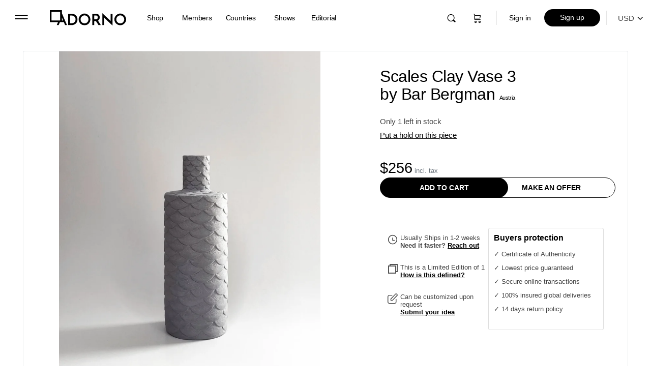

--- FILE ---
content_type: text/html; charset=UTF-8
request_url: https://adorno.design/pieces/scales-vase-3/
body_size: 68901
content:
<!doctype html>
<html dir="ltr" lang="en-US" prefix="og: https://ogp.me/ns#">
	<head>
		<meta charset="UTF-8">
		<link rel="profile" href="http://gmpg.org/xfn/11">
		<title>Scales Clay Vase 3 by Bar Bergman | ADORNO DESIGN</title>

		<!-- All in One SEO Pro 4.7.7 - aioseo.com -->
	<meta name="description" content="Discover the Scales Clay Vase 3 by Bar Bergman, exclusively available on Adorno. hand built out of blue-grey clay, hand curved with scales pattern. one of a kind piece.." />
	<meta name="robots" content="max-image-preview:large" />
	<meta name="google-site-verification" content="google7b503de0ef167c9b" />
	<link rel="canonical" href="https://adorno.design/pieces/scales-vase-3/" />
	<meta name="generator" content="All in One SEO Pro (AIOSEO) 4.7.7" />
		<meta property="og:locale" content="en_US" />
		<meta property="og:site_name" content="ADORNO DESIGN" />
		<meta property="og:type" content="product" />
		<meta property="og:title" content="Scales Clay Vase 3 by Bar Bergman | ADORNO DESIGN" />
		<meta property="og:description" content="Discover the Scales Clay Vase 3 by Bar Bergman, exclusively available on Adorno. hand built out of blue-grey clay, hand curved with scales pattern. one of a kind piece.." />
		<meta property="og:url" content="https://adorno.design/pieces/scales-vase-3/" />
		<meta property="og:image" content="https://media.adorno.design/wp-content/uploads/2023/03/08133411/bar.bergman3-%D7%95%D7%90%D7%96%D7%94%D7%91%D7%A7%D7%91%D7%95%D7%A71.webp" />
		<meta property="og:image:secure_url" content="https://media.adorno.design/wp-content/uploads/2023/03/08133411/bar.bergman3-%D7%95%D7%90%D7%96%D7%94%D7%91%D7%A7%D7%91%D7%95%D7%A71.webp" />
		<meta property="og:image:width" content="2892" />
		<meta property="og:image:height" content="3660" />
		<meta name="twitter:card" content="summary_large_image" />
		<meta name="twitter:site" content="@AdornoDesign" />
		<meta name="twitter:title" content="Scales Clay Vase 3 by Bar Bergman | ADORNO DESIGN" />
		<meta name="twitter:description" content="Discover the Scales Clay Vase 3 by Bar Bergman, exclusively available on Adorno. hand built out of blue-grey clay, hand curved with scales pattern. one of a kind piece.." />
		<meta name="twitter:image" content="https://media.adorno.design/wp-content/uploads/2025/08/29135415/mila-ADORNO_PERSONA_the-perfectionist-Kacper-Banasiak-11.webp" />
<script>pintrk( 'track', 'AddToCart' , {"product_id":1534098,"product_name":"Scales Clay Vase 3","value":180,"order_quantity":1,"currency":"EUR"});</script>		<script type="application/ld+json" class="aioseo-schema">
			{"@context":"https:\/\/schema.org","@graph":[{"@type":"BreadcrumbList","@id":"https:\/\/adorno.design\/pieces\/scales-vase-3\/#breadcrumblist","itemListElement":[{"@type":"ListItem","@id":"https:\/\/adorno.design\/#listItem","position":1,"name":"Home","item":"https:\/\/adorno.design\/","nextItem":{"@type":"ListItem","@id":"https:\/\/adorno.design\/pieces\/scales-vase-3\/#listItem","name":"Scales Clay Vase 3"}},{"@type":"ListItem","@id":"https:\/\/adorno.design\/pieces\/scales-vase-3\/#listItem","position":2,"name":"Scales Clay Vase 3","previousItem":{"@type":"ListItem","@id":"https:\/\/adorno.design\/#listItem","name":"Home"}}]},{"@type":"Organization","@id":"https:\/\/adorno.design\/#organization","name":"ADORNO","description":"Contemporary Collectible Design & Functional Art","url":"https:\/\/adorno.design\/","telephone":"+16469161986","logo":{"@type":"ImageObject","url":"https:\/\/media.adorno.design\/wp-content\/uploads\/2023\/01\/10010831\/Adorno-logo-googlle.png","@id":"https:\/\/adorno.design\/pieces\/scales-vase-3\/#organizationLogo"},"image":{"@id":"https:\/\/adorno.design\/pieces\/scales-vase-3\/#organizationLogo"},"sameAs":["https:\/\/www.facebook.com\/designadorno\/","https:\/\/twitter.com\/AdornoDesign","https:\/\/www.instagram.com\/adorno.design\/","https:\/\/dk.pinterest.com\/designadorno\/","https:\/\/www.youtube.com\/channel\/UCdzSkvVsZYDbSBO-kMRDmFA","https:\/\/www.linkedin.com\/company\/adorno"]},{"@type":"Product","@id":"https:\/\/adorno.design\/pieces\/scales-vase-3\/#wooCommerceProduct","name":"Scales Clay Vase 3","url":"https:\/\/adorno.design\/pieces\/scales-vase-3\/","image":{"@type":"ImageObject","url":"https:\/\/media.adorno.design\/wp-content\/uploads\/2023\/03\/08133411\/bar.bergman3-%D7%95%D7%90%D7%96%D7%94%D7%91%D7%A7%D7%91%D7%95%D7%A71.webp","@id":"https:\/\/adorno.design\/pieces\/scales-vase-3\/#productImage","width":2892,"height":3660},"offers":{"@type":"Offer","url":"https:\/\/adorno.design\/pieces\/scales-vase-3\/#wooCommerceOffer","price":216,"priceCurrency":"EUR","category":"Vases","availability":"https:\/\/schema.org\/InStock","priceSpecification":{"@type":"PriceSpecification","price":216,"priceCurrency":"EUR","valueAddedTaxIncluded":"true"},"seller":{"@type":"Organization","@id":"https:\/\/adorno.design\/#organization"}}},{"@type":"WebPage","@id":"https:\/\/adorno.design\/pieces\/scales-vase-3\/#webpage","url":"https:\/\/adorno.design\/pieces\/scales-vase-3\/","name":"Scales Clay Vase 3 by Bar Bergman | ADORNO DESIGN","description":"Discover the Scales Clay Vase 3 by Bar Bergman, exclusively available on Adorno. hand built out of blue-grey clay, hand curved with scales pattern. one of a kind piece..","inLanguage":"en-US","isPartOf":{"@id":"https:\/\/adorno.design\/#website"},"breadcrumb":{"@id":"https:\/\/adorno.design\/pieces\/scales-vase-3\/#breadcrumblist"},"image":{"@type":"ImageObject","url":"https:\/\/media.adorno.design\/wp-content\/uploads\/2023\/03\/08133411\/bar.bergman3-%D7%95%D7%90%D7%96%D7%94%D7%91%D7%A7%D7%91%D7%95%D7%A71.webp","@id":"https:\/\/adorno.design\/pieces\/scales-vase-3\/#mainImage","width":2892,"height":3660},"primaryImageOfPage":{"@id":"https:\/\/adorno.design\/pieces\/scales-vase-3\/#mainImage"},"datePublished":"2023-03-30T11:25:58+01:00","dateModified":"2026-01-03T09:07:19+01:00"},{"@type":"WebSite","@id":"https:\/\/adorno.design\/#website","url":"https:\/\/adorno.design\/","name":"ADORNO DESIGN","alternateName":"ADORNO","description":"Contemporary Collectible Design & Functional Art","inLanguage":"en-US","publisher":{"@id":"https:\/\/adorno.design\/#organization"}}]}
		</script>
		<!-- All in One SEO Pro -->

<link rel='dns-prefetch' href='//js.hs-scripts.com' />
<link rel="alternate" type="application/rss+xml" title="ADORNO DESIGN &raquo; Feed" href="https://adorno.design/feed/" />
<link rel="alternate" type="application/rss+xml" title="ADORNO DESIGN &raquo; Comments Feed" href="https://adorno.design/comments/feed/" />
<link rel="alternate" title="oEmbed (JSON)" type="application/json+oembed" href="https://adorno.design/wp-json/oembed/1.0/embed?url=https%3A%2F%2Fadorno.design%2Fpieces%2Fscales-vase-3%2F" />
<link rel="alternate" title="oEmbed (XML)" type="text/xml+oembed" href="https://adorno.design/wp-json/oembed/1.0/embed?url=https%3A%2F%2Fadorno.design%2Fpieces%2Fscales-vase-3%2F&#038;format=xml" />
		<!-- This site uses the Google Analytics by MonsterInsights plugin v8.12.1 - Using Analytics tracking - https://www.monsterinsights.com/ -->
							<script
				src="//www.googletagmanager.com/gtag/js?id=G-JZRNCKPQ4M"  data-cfasync="false" data-wpfc-render="false" type="text/javascript" async></script>
			<script data-cfasync="false" data-wpfc-render="false" type="text/javascript">
				var mi_version = '8.12.1';
				var mi_track_user = true;
				var mi_no_track_reason = '';
				
								var disableStrs = [
										'ga-disable-G-JZRNCKPQ4M',
														];

				/* Function to detect opted out users */
				function __gtagTrackerIsOptedOut() {
					for (var index = 0; index < disableStrs.length; index++) {
						if (document.cookie.indexOf(disableStrs[index] + '=true') > -1) {
							return true;
						}
					}

					return false;
				}

				/* Disable tracking if the opt-out cookie exists. */
				if (__gtagTrackerIsOptedOut()) {
					for (var index = 0; index < disableStrs.length; index++) {
						window[disableStrs[index]] = true;
					}
				}

				/* Opt-out function */
				function __gtagTrackerOptout() {
					for (var index = 0; index < disableStrs.length; index++) {
						document.cookie = disableStrs[index] + '=true; expires=Thu, 31 Dec 2099 23:59:59 UTC; path=/';
						window[disableStrs[index]] = true;
					}
				}

				if ('undefined' === typeof gaOptout) {
					function gaOptout() {
						__gtagTrackerOptout();
					}
				}
								window.dataLayer = window.dataLayer || [];

				window.MonsterInsightsDualTracker = {
					helpers: {},
					trackers: {},
				};
				if (mi_track_user) {
					function __gtagDataLayer() {
						dataLayer.push(arguments);
					}

					function __gtagTracker(type, name, parameters) {
						if (!parameters) {
							parameters = {};
						}

						if (parameters.send_to) {
							__gtagDataLayer.apply(null, arguments);
							return;
						}

						if (type === 'event') {
														parameters.send_to = monsterinsights_frontend.v4_id;
							var hookName = name;
							if (typeof parameters['event_category'] !== 'undefined') {
								hookName = parameters['event_category'] + ':' + name;
							}

							if (typeof MonsterInsightsDualTracker.trackers[hookName] !== 'undefined') {
								MonsterInsightsDualTracker.trackers[hookName](parameters);
							} else {
								__gtagDataLayer('event', name, parameters);
							}
							
													} else {
							__gtagDataLayer.apply(null, arguments);
						}
					}

					__gtagTracker('js', new Date());
					__gtagTracker('set', {
						'developer_id.dZGIzZG': true,
											});
										__gtagTracker('config', 'G-JZRNCKPQ4M', {"forceSSL":"true","link_attribution":"true"} );
															window.gtag = __gtagTracker;										(function () {
						/* https://developers.google.com/analytics/devguides/collection/analyticsjs/ */
						/* ga and __gaTracker compatibility shim. */
						var noopfn = function () {
							return null;
						};
						var newtracker = function () {
							return new Tracker();
						};
						var Tracker = function () {
							return null;
						};
						var p = Tracker.prototype;
						p.get = noopfn;
						p.set = noopfn;
						p.send = function () {
							var args = Array.prototype.slice.call(arguments);
							args.unshift('send');
							__gaTracker.apply(null, args);
						};
						var __gaTracker = function () {
							var len = arguments.length;
							if (len === 0) {
								return;
							}
							var f = arguments[len - 1];
							if (typeof f !== 'object' || f === null || typeof f.hitCallback !== 'function') {
								if ('send' === arguments[0]) {
									var hitConverted, hitObject = false, action;
									if ('event' === arguments[1]) {
										if ('undefined' !== typeof arguments[3]) {
											hitObject = {
												'eventAction': arguments[3],
												'eventCategory': arguments[2],
												'eventLabel': arguments[4],
												'value': arguments[5] ? arguments[5] : 1,
											}
										}
									}
									if ('pageview' === arguments[1]) {
										if ('undefined' !== typeof arguments[2]) {
											hitObject = {
												'eventAction': 'page_view',
												'page_path': arguments[2],
											}
										}
									}
									if (typeof arguments[2] === 'object') {
										hitObject = arguments[2];
									}
									if (typeof arguments[5] === 'object') {
										Object.assign(hitObject, arguments[5]);
									}
									if ('undefined' !== typeof arguments[1].hitType) {
										hitObject = arguments[1];
										if ('pageview' === hitObject.hitType) {
											hitObject.eventAction = 'page_view';
										}
									}
									if (hitObject) {
										action = 'timing' === arguments[1].hitType ? 'timing_complete' : hitObject.eventAction;
										hitConverted = mapArgs(hitObject);
										__gtagTracker('event', action, hitConverted);
									}
								}
								return;
							}

							function mapArgs(args) {
								var arg, hit = {};
								var gaMap = {
									'eventCategory': 'event_category',
									'eventAction': 'event_action',
									'eventLabel': 'event_label',
									'eventValue': 'event_value',
									'nonInteraction': 'non_interaction',
									'timingCategory': 'event_category',
									'timingVar': 'name',
									'timingValue': 'value',
									'timingLabel': 'event_label',
									'page': 'page_path',
									'location': 'page_location',
									'title': 'page_title',
								};
								for (arg in args) {
																		if (!(!args.hasOwnProperty(arg) || !gaMap.hasOwnProperty(arg))) {
										hit[gaMap[arg]] = args[arg];
									} else {
										hit[arg] = args[arg];
									}
								}
								return hit;
							}

							try {
								f.hitCallback();
							} catch (ex) {
							}
						};
						__gaTracker.create = newtracker;
						__gaTracker.getByName = newtracker;
						__gaTracker.getAll = function () {
							return [];
						};
						__gaTracker.remove = noopfn;
						__gaTracker.loaded = true;
						window['__gaTracker'] = __gaTracker;
					})();
									} else {
										console.log("");
					(function () {
						function __gtagTracker() {
							return null;
						}

						window['__gtagTracker'] = __gtagTracker;
						window['gtag'] = __gtagTracker;
					})();
									}
			</script>
				<!-- / Google Analytics by MonsterInsights -->
		<style id='wp-img-auto-sizes-contain-inline-css' type='text/css'>
img:is([sizes=auto i],[sizes^="auto," i]){contain-intrinsic-size:3000px 1500px}
/*# sourceURL=wp-img-auto-sizes-contain-inline-css */
</style>
<link rel='stylesheet' id='bp-nouveau-bb-icons-css' href='https://adorno.design/wp-content/plugins/buddyboss-platform/bp-templates/bp-nouveau/icons/css/bb-icons.min.css?ver=2.2.6' type='text/css' media='screen' />
<style id='classic-theme-styles-inline-css' type='text/css'>
/*! This file is auto-generated */
.wp-block-button__link{color:#fff;background-color:#32373c;border-radius:9999px;box-shadow:none;text-decoration:none;padding:calc(.667em + 2px) calc(1.333em + 2px);font-size:1.125em}.wp-block-file__button{background:#32373c;color:#fff;text-decoration:none}
/*# sourceURL=/wp-includes/css/classic-themes.min.css */
</style>
<link rel='stylesheet' id='bb-pro-enqueue-scripts-css' href='https://adorno.design/wp-content/plugins/buddyboss-platform-pro/assets/css/index.min.css?ver=2.2.6' type='text/css' media='all' />
<link rel='stylesheet' id='bb-access-control-css' href='https://adorno.design/wp-content/plugins/buddyboss-platform-pro/includes/access-control/assets/css/bb-access-control.min.css?ver=2.2.6' type='text/css' media='all' />
<link rel='stylesheet' id='buddycommerce-core-css' href='https://adorno.design/wp-content/plugins/buddycommerce/templates/buddycommerce/default/assets/buddycommerce-core.css?ver=1.0.5' type='text/css' media='all' />
<link rel='stylesheet' id='contact-form-7-css' href='https://adorno.design/wp-content/plugins/contact-form-7/includes/css/styles.css?ver=4.9.2' type='text/css' media='all' />
<link rel='stylesheet' id='photoswipe-css' href='https://adorno.design/wp-content/plugins/woocommerce/assets/css/photoswipe/photoswipe.min.css?ver=10.4.2' type='text/css' media='all' />
<link rel='stylesheet' id='photoswipe-default-skin-css' href='https://adorno.design/wp-content/plugins/woocommerce/assets/css/photoswipe/default-skin/default-skin.min.css?ver=10.4.2' type='text/css' media='all' />
<link rel='stylesheet' id='woocommerce-layout-css' href='https://adorno.design/wp-content/plugins/woocommerce/assets/css/woocommerce-layout.css?ver=10.4.2' type='text/css' media='all' />
<link rel='stylesheet' id='woocommerce-smallscreen-css' href='https://adorno.design/wp-content/plugins/woocommerce/assets/css/woocommerce-smallscreen.css?ver=10.4.2' type='text/css' media='only screen and (max-width: 768px)' />
<link rel='stylesheet' id='woocommerce-general-css' href='https://adorno.design/wp-content/plugins/woocommerce/assets/css/woocommerce.css?ver=10.4.2' type='text/css' media='all' />
<style id='woocommerce-inline-inline-css' type='text/css'>
.woocommerce form .form-row .required { visibility: hidden; }
/*# sourceURL=woocommerce-inline-inline-css */
</style>
<link rel='stylesheet' id='wc-store-catalog-pdf-download-style-css' href='https://adorno.design/wp-content/plugins/woocommerce-store-catalog-pdf-download/assets/css/frontend-styles.css?ver=6.9' type='text/css' media='all' />
<link rel='stylesheet' id='wcv_vendor_store_style-css' href='https://adorno.design/wp-content/plugins/wc-vendors/assets/css/wcv-store.css?ver=6.9' type='text/css' media='all' />
<link rel='preload' as='font' type='font/woff2' crossorigin='anonymous' id='tinvwl-webfont-font-css' href='https://adorno.design/wp-content/plugins/ti-woocommerce-wishlist-premium/assets/fonts/tinvwl-webfont.woff2?ver=xu2uyi'  media='all' />
<link rel='stylesheet' id='tinvwl-webfont-css' href='https://adorno.design/wp-content/plugins/ti-woocommerce-wishlist-premium/assets/css/webfont.min.css?ver=2.3.5' type='text/css' media='all' />
<link rel='stylesheet' id='tinvwl-css' href='https://adorno.design/wp-content/plugins/ti-woocommerce-wishlist-premium/assets/css/public.min.css?ver=2.3.5' type='text/css' media='all' />
<style id='tinvwl-inline-css' type='text/css'>
.icon_big_heart_plus, .icon_big_heart_next, .icon_big_heart_subscribe {  display: none !important;  }
/*# sourceURL=tinvwl-inline-css */
</style>
<link rel='stylesheet' id='buddyboss-theme-magnific-popup-css-css' href='https://adorno.design/wp-content/themes/buddyboss-theme/assets/css/vendors/magnific-popup.min.css?ver=1.6.1.1' type='text/css' media='all' />
<link rel='stylesheet' id='buddyboss-theme-select2-css-css' href='https://adorno.design/wp-content/themes/buddyboss-theme/assets/css/vendors/select2.min.css?ver=1.6.1.1' type='text/css' media='all' />
<link rel='stylesheet' id='buddyboss-theme-css-css' href='https://adorno.design/wp-content/themes/buddyboss-theme/assets/css/theme.min.css?ver=1.6.1.1' type='text/css' media='all' />
<link rel='stylesheet' id='buddyboss-theme-woocommerce-css' href='https://adorno.design/wp-content/themes/buddyboss-theme/assets/css/woocommerce.min.css?ver=1.6.1.1' type='text/css' media='all' />
<link rel='stylesheet' id='buddyboss-theme-wcvendors-css' href='https://adorno.design/wp-content/themes/buddyboss-theme/assets/css/wcvendors.min.css?ver=1.6.1.1' type='text/css' media='all' />
<link rel='stylesheet' id='wc-vendors-membership/wc-vendors-membership.php-dashboard-css' href='https://adorno.design/wp-content/plugins/wc-vendors-membership/assets/css/dashboard.css?ver=1.1.3' type='text/css' media='all' />
<link rel='stylesheet' id='buddyboss-child-css-css' href='https://adorno.design/wp-content/themes/buddyboss-theme-child/assets/css/custom.css?ver=1.0.210' type='text/css' media='all' />
<link rel='stylesheet' id='lightbox-css-css' href='https://adorno.design/wp-content/themes/buddyboss-theme-child/assets/css/lightbox.min.css?ver=1.0.0' type='text/css' media='all' />
<link rel='stylesheet' id='jquery-ui-css' href='https://adorno.design/wp-content/themes/buddyboss-theme-child/assets/css/jquery-ui.css?ver=1.0.0' type='text/css' media='all' />
<script type="text/javascript" src="https://adorno.design/wp-content/plugins/adorno-invoices/js/ava_test_.js?ver=6.9" id="ava-test-js-js"></script>
<script type="text/javascript" src="https://adorno.design/wp-includes/js/jquery/jquery.min.js?ver=3.7.1" id="jquery-core-js"></script>
<script type="text/javascript" src="https://adorno.design/wp-includes/js/jquery/jquery-migrate.min.js?ver=3.4.1" id="jquery-migrate-js"></script>
<script type="text/javascript" src="https://adorno.design/wp-content/plugins/bp-featured-members/assets/js/bp-featured-members.js?ver=6.9" id="bp-featured-members-js"></script>
<script type="text/javascript" src="https://adorno.design/wp-content/plugins/woocommerce/assets/js/jquery-blockui/jquery.blockUI.min.js?ver=2.7.0-wc.10.4.2" id="wc-jquery-blockui-js" data-wp-strategy="defer"></script>
<script type="text/javascript" id="wc-add-to-cart-js-extra">
/* <![CDATA[ */
var wc_add_to_cart_params = {"ajax_url":"/wp-admin/admin-ajax.php","wc_ajax_url":"/?wc-ajax=%%endpoint%%","i18n_view_cart":"View cart","cart_url":"https://adorno.design/cart/","is_cart":"","cart_redirect_after_add":"yes"};
//# sourceURL=wc-add-to-cart-js-extra
/* ]]> */
</script>
<script type="text/javascript" src="https://adorno.design/wp-content/plugins/woocommerce/assets/js/frontend/add-to-cart.min.js?ver=10.4.2" id="wc-add-to-cart-js" defer="defer" data-wp-strategy="defer"></script>
<script type="text/javascript" src="https://adorno.design/wp-content/plugins/woocommerce/assets/js/flexslider/jquery.flexslider.min.js?ver=2.7.2-wc.10.4.2" id="wc-flexslider-js" defer="defer" data-wp-strategy="defer"></script>
<script type="text/javascript" src="https://adorno.design/wp-content/plugins/woocommerce/assets/js/photoswipe/photoswipe.min.js?ver=4.1.1-wc.10.4.2" id="wc-photoswipe-js" defer="defer" data-wp-strategy="defer"></script>
<script type="text/javascript" src="https://adorno.design/wp-content/plugins/woocommerce/assets/js/photoswipe/photoswipe-ui-default.min.js?ver=4.1.1-wc.10.4.2" id="wc-photoswipe-ui-default-js" defer="defer" data-wp-strategy="defer"></script>
<script type="text/javascript" id="wc-single-product-js-extra">
/* <![CDATA[ */
var wc_single_product_params = {"i18n_required_rating_text":"Please select a rating","i18n_rating_options":["1 of 5 stars","2 of 5 stars","3 of 5 stars","4 of 5 stars","5 of 5 stars"],"i18n_product_gallery_trigger_text":"View full-screen image gallery","review_rating_required":"yes","flexslider":{"rtl":false,"animation":"slide","smoothHeight":"false","directionNav":false,"controlNav":"thumbnails","slideshow":false,"animationSpeed":500,"animationLoop":false,"allowOneSlide":false,"easing":"linear","slideshowSpeed":1,"controlsContainer":".flexslider-container"},"zoom_enabled":"","zoom_options":{"magnify":0},"photoswipe_enabled":"1","photoswipe_options":{"shareEl":false,"closeOnScroll":false,"history":false,"hideAnimationDuration":0,"showAnimationDuration":0},"flexslider_enabled":"1"};
//# sourceURL=wc-single-product-js-extra
/* ]]> */
</script>
<script type="text/javascript" src="https://adorno.design/wp-content/plugins/woocommerce/assets/js/frontend/single-product.min.js?ver=10.4.2" id="wc-single-product-js" defer="defer" data-wp-strategy="defer"></script>
<script type="text/javascript" src="https://adorno.design/wp-content/plugins/woocommerce/assets/js/js-cookie/js.cookie.min.js?ver=2.1.4-wc.10.4.2" id="wc-js-cookie-js" data-wp-strategy="defer"></script>
<script type="text/javascript" id="woocommerce-js-extra">
/* <![CDATA[ */
var woocommerce_params = {"ajax_url":"/wp-admin/admin-ajax.php","wc_ajax_url":"/?wc-ajax=%%endpoint%%","i18n_password_show":"Show password","i18n_password_hide":"Hide password"};
//# sourceURL=woocommerce-js-extra
/* ]]> */
</script>
<script type="text/javascript" src="https://adorno.design/wp-content/plugins/woocommerce/assets/js/frontend/woocommerce.min.js?ver=10.4.2" id="woocommerce-js" defer="defer" data-wp-strategy="defer"></script>
<script type="text/javascript" id="wc-store-catalog-pdf-download-js-js-extra">
/* <![CDATA[ */
var wc_store_catalog_pdf_download_local = {"ajaxurl":"https://adorno.design/wp-admin/admin-ajax.php","ajaxPDFDownloadNonce":"bc6f7df75c"};
//# sourceURL=wc-store-catalog-pdf-download-js-js-extra
/* ]]> */
</script>
<script type="text/javascript" src="https://adorno.design/wp-content/plugins/woocommerce-store-catalog-pdf-download/assets/js/frontend.min.js?ver=6.9" id="wc-store-catalog-pdf-download-js-js"></script>
<script type="text/javascript" id="wp-polyfill-dependency-error-js-after">
/* <![CDATA[ */
console.error( "Payment gateway with handle 'wc-stripe-blocks-integration' has been deactivated in Cart and Checkout blocks because its dependency 'wp-polyfill' is not registered. Read the docs about registering assets for payment methods: https://github.com/woocommerce/woocommerce-blocks/blob/060f63c04f0f34f645200b5d4da9212125c49177/docs/third-party-developers/extensibility/checkout-payment-methods/payment-method-integration.md#registering-assets" );
//# sourceURL=wp-polyfill-dependency-error-js-after
/* ]]> */
</script>
<link rel="https://api.w.org/" href="https://adorno.design/wp-json/" /><link rel="alternate" title="JSON" type="application/json" href="https://adorno.design/wp-json/wp/v2/product/1534098" /><link rel="EditURI" type="application/rsd+xml" title="RSD" href="https://adorno.design/xmlrpc.php?rsd" />
<meta name="generator" content="WordPress 6.9" />
<meta name="generator" content="WooCommerce 10.4.2" />
<link rel='shortlink' href='https://adorno.design/?p=1534098' />

<!-- Affiliates Manager plugin v2.9.18 - https://wpaffiliatemanager.com/ -->

	<script>var ajaxurl = 'https://adorno.design/wp-admin/admin-ajax.php';</script>

				<!-- DO NOT COPY THIS SNIPPET! Start of Page Analytics Tracking for HubSpot WordPress plugin v11.1.82-->
			<script class="hsq-set-content-id" data-content-id="blog-post">
				var _hsq = _hsq || [];
				_hsq.push(["setContentType", "blog-post"]);
			</script>
			<!-- DO NOT COPY THIS SNIPPET! End of Page Analytics Tracking for HubSpot WordPress plugin -->
			<meta property="og:url" content="https://adorno.design/pieces/scales-vase-3/" /><meta property="og:site_name" content="ADORNO DESIGN" /><meta property="og:type" content="og:product" /><meta property="og:title" content="Scales Clay Vase 3" /><meta property="og:image" content="https://media.adorno.design/wp-content/uploads/2023/03/08133411/bar.bergman3-%D7%95%D7%90%D7%96%D7%94%D7%91%D7%A7%D7%91%D7%95%D7%A71-1264x1600.webp" /><meta property="product:price:currency" content="EUR" /><meta property="product:price:amount" content="216" /><meta property="og:description" content="hand built out of blue-grey clay, hand curved with scales pattern.
one of a kind piece." /><meta property="og:availability" content="instock" />		<script>
			document.documentElement.className = document.documentElement.className.replace( 'no-js', 'js' );
		</script>
				<style>
			.no-js img.lazyload { display: none; }
			figure.wp-block-image img.lazyloading { min-width: 150px; }
							.lazyload, .lazyloading { opacity: 0; }
				.lazyloaded {
					opacity: 1;
					transition: opacity 200ms;
					transition-delay: 0ms;
				}
					</style>
		<meta name="viewport" content="width=device-width, initial-scale=1.0, maximum-scale=1.0, user-scalable=0" />	<noscript><style>.woocommerce-product-gallery{ opacity: 1 !important; }</style></noscript>
	<!-- Pinterest Pixel Base Code -->
<script type="text/javascript">
  !function(e){if(!window.pintrk){window.pintrk=function(){window.pintrk.queue.push(Array.prototype.slice.call(arguments))};var n=window.pintrk;n.queue=[],n.version="3.0";var t=document.createElement("script");t.async=!0,t.src=e;var r=document.getElementsByTagName("script")[0];r.parentNode.insertBefore(t,r)}}("https://s.pinimg.com/ct/core.js");

  pintrk('load', '2613328921518', { np: "woocommerce" } );
  pintrk('page');
</script>
<!-- End Pinterest Pixel Base Code -->
<script>pintrk( 'track', 'pagevisit' , {"product_id":1534098,"product_name":"Scales Clay Vase 3","product_price":216,"currency":"EUR"});</script><link rel="icon" href="https://media.adorno.design/wp-content/uploads/2021/09/06000102/cropped-adorno-logo-icon-32x32.jpg" sizes="32x32" />
<link rel="icon" href="https://media.adorno.design/wp-content/uploads/2021/09/06000102/cropped-adorno-logo-icon-192x192.jpg" sizes="192x192" />
<link rel="apple-touch-icon" href="https://media.adorno.design/wp-content/uploads/2021/09/06000102/cropped-adorno-logo-icon-180x180.jpg" />
<meta name="msapplication-TileImage" content="https://media.adorno.design/wp-content/uploads/2021/09/06000102/cropped-adorno-logo-icon-270x270.jpg" />

			<style id="buddyboss_theme-style">
				#site-logo .site-title img {max-height:inherit;}.site-header-container .site-branding {min-width:150px;}#site-logo .site-title .bb-logo img,#site-logo .site-title img.bb-logo,.buddypanel .site-title img {width:150px;}.site-title img.bb-mobile-logo {width:150px;}.site-header-container #site-logo .bb-logo img,.site-header-container #site-logo .site-title img.bb-logo,.site-title img.bb-mobile-logo {max-height:70px}.site-header,.sticky-header .site-header:not(.has-scrolled) {-webkit-box-shadow:none;-moz-box-shadow:none;box-shadow:none;}.sticky-header .site-header {position:fixed;z-index:610;width:100%;}.sticky-header .bp-search-ac-header {position:fixed;}.sticky-header .site-content,body.buddypress.sticky-header .site-content,.bb-buddypanel.sticky-header .site-content,.single-sfwd-quiz.bb-buddypanel.sticky-header .site-content,.single-sfwd-lessons.bb-buddypanel.sticky-header .site-content,.single-sfwd-topic.bb-buddypanel.sticky-header .site-content {padding-top:70px}.sticky-header .site-content {min-height:85vh;}.site-header .site-header-container,.header-search-wrap,.header-search-wrap input.search-field,.header-search-wrap input.search-field-top,.header-search-wrap form.search-form {height:70px;}.sticky-header #comments:before {margin-top:-70px;height:70px;}.sticky-header .bp-feedback.bp-sitewide-notice {top:70px;}@media screen and (max-width:767px) {.bb-mobile-header {height:70px;}}.success { color:#81d644;}.bg-success,.message.success,ul.bb-choices .bs-styled-radio:checked+label:before,ul.bb-choices .bs-styled-radio:checked+.bb-radio-label:before,div.bp-avatar-status p.success,div.bp-cover-image-status p.success,.buddypress-wrap #group-create-body .bp-cover-image-status p.warning,.bs-bp-container-reg .buddypress-wrap #pass-strength-result.strong,.widget_bp_core_whos_online_widget .item-avatar a .member-status.online,.elementor-widget-wp-widget-bp_core_whos_online_widget .item-avatar a .member-status.online,.elementor-widget-wp-widget-bp_core_members_widget #members-list .item-avatar a .member-status.online,.widget_bp_core_members_widget #members-list .item-avatar a .member-status.online {background-color:#81d644;}ul.bb-choices .bs-styled-radio:checked+label:before,ul.bb-choices .bs-styled-radio:checked+.bb-radio-label:before,div.bp-avatar-status p.success,div.bp-cover-image-status p.success,.bs-bp-container-reg .buddypress-wrap #pass-strength-result.strong {border-color:#81d644;}.error,.req,.bb-input-poll .close-link,.tab-container-inner .v-select .dropdown-toggle .clear:hover,#buddypress .custom-homepage-info.info button { color:#dd3333;}.bg-error,.message.error,.buddypress-wrap .activity-comments .bp-feedback.error,#buddypress #bp-delete-avatar,#buddypress #bp-delete-cover-image,.bs-bp-container-reg #buddypress #signup-form.standard-form div.error,.bs-bp-container-reg .buddypress-wrap #pass-strength-result.short,div#message.error,.login.bb-login #pass-strength-result.short,.login.bb-login #pass-strength-result.bad { background-color:#dd3333;}.bs-bp-container-reg .buddypress-wrap #pass-strength-result.short,div#message.error,input.error:focus,textarea.error:focus,select.error:focus,.login.bb-login #pass-strength-result.short,.login.bb-login #pass-strength-result.bad {border-color:#dd3333;}input.error,textarea.error,select.error,.bbp-mfp-zoom-in .bbp-the-content-wrapper div.mce-panel.error,#bbpress-forums .bb-modal.bbp-reply-form .wp-editor-container div.mce-panel.error {background-color:rgba( 221,51,51,0.1 );}input.error,textarea.error,select.error {border-color:rgba( 221,51,51,0.15 );}.warning,.item-header-wrap span.group-visibility.hidden:before {color:#eeee22;}.bg-warning,.message.warning {background-color:#eeee22;}.focus,#sitewide-notice button {color:#000000;}.bg-focus,.message.focus,#sitewide-notice #message {background-color:#000000;}a,.notification-header .mark-read-all,.notification-footer .delete-all {color:#000000;}a:hover,.activity-post-avatar:hover,.notification-header .mark-read-all:hover,.notification-footer .delete-all:hover,div.profile_completion_wrap ul.pc_detailed_progress li.incomplete span.section_name a:hover,.bb-document-theater .bb-media-section.bb-media-no-preview .img-section a.download-button:hover,.bb-document-theater .bb-media-section .img-section img > .download-button:hover,.bb-forums .bb-forums__list .bb-forums__item .item-meta .bs-replied > a:hover,.bb-forums .bb-forums__list .bb-forums__item .item-title > a:hover,#buddypress .users-header .gamipress-buddypress-achievements .gamipress-buddypress-achievement-title:hover,#buddypress .users-header .gamipress-buddypress-ranks .gamipress-buddypress-rank-title:hover,.notification-header .mark-read-all:hover {color:#0a0a0a;}#send-private-message.generic-button a:before,a.subscription-toggle,.button.outline,input[type=button].outline,input[type=submit].outline,.button.outline:hover,.button.outline:focus,.toggle-password,.toggle-password:hover,input[type=button].outline:hover,input[type=submit].outline:hover,.bs-card-forum-details h3 a:hover,#message-threads .bp-message-link:hover .thread-to,span.triangle-play-icon,div.profile_completion_wrap ul.pc_detailed_progress li.incomplete span.section_name a,.bb-document-theater .bb-media-section.bb-media-no-preview .img-section a.download-button,.bb-document-theater .bb-media-section .img-section img > .download-button,div.profile_completion_wrap ul.pc_detailed_progress li.incomplete span.section_name a {color:#000000;}.bb-shared-screen svg g {stroke:#000000;}.bs-styled-checkbox:checked + label:before,.bs-styled-radio:checked + label:after,.bs-styled-radio:checked + .bb-radio-label:after {background:#000000;}.bs-styled-checkbox:checked + label:before,span.triangle-play-icon,.bs-styled-checkbox:checked + label:before {border-color:#000000;}input[type="submit"],.button, input[type=button],.bb-radio .bb-radio-help:after {background-color:#000000;}.toggle-sap-widgets:hover .cls-1 {fill:#000000;}.bb-cover-photo,.bb-cover-photo .progress {background:#000000;}input[type="submit"],a.subscription-toggle,.button.outline,input[type=button].outline,input[type=submit].outline,.button.outline:hover,.button.outline:focus,input[type=button].outline:hover,input[type=submit].outline:hover {border-color:#000000;}.header-button.underlined {box-shadow:0 -1px 0 #000000 inset;}[data-balloon]:after,[data-bp-tooltip]:after {color:#ffffff;}[data-balloon]:after,[data-bp-tooltip]:after {background-color:rgba( 0,0,0,0.95 );}[data-balloon]:before,[data-bp-tooltip]:before {background:no-repeat url("data:image/svg+xml;charset=utf-8,%3Csvg%20xmlns%3D%22http://www.w3.org/2000/svg%22%20width%3D%2236px%22%20height%3D%2212px%22%3E%3Cpath%20fill%3D%22rgba( 0,0,0,0.95 )%22%20transform%3D%22rotate(0)%22%20d%3D%22M2.658,0.000%20C-13.615,0.000%2050.938,0.000%2034.662,0.000%20C28.662,0.000%2023.035,12.002%2018.660,12.002%20C14.285,12.002%208.594,0.000%202.658,0.000%20Z%22/%3E%3C/svg%3E");background-size:100% auto;}[data-balloon][data-balloon-pos='right']:before {background:no-repeat url("data:image/svg+xml;charset=utf-8,%3Csvg%20xmlns%3D%22http://www.w3.org/2000/svg%22%20width%3D%2212px%22%20height%3D%2236px%22%3E%3Cpath%20fill%3D%22rgba( 0,0,0,0.95 )%22%20transform%3D%22rotate(90 6 6)%22%20d%3D%22M2.658,0.000%20C-13.615,0.000%2050.938,0.000%2034.662,0.000%20C28.662,0.000%2023.035,12.002%2018.660,12.002%20C14.285,12.002%208.594,0.000%202.658,0.000%20Z%22/%3E%3C/svg%3E");background-size:100% auto;}[data-balloon][data-balloon-pos='left']:before {background:no-repeat url("data:image/svg+xml;charset=utf-8,%3Csvg%20xmlns%3D%22http://www.w3.org/2000/svg%22%20width%3D%2212px%22%20height%3D%2236px%22%3E%3Cpath%20fill%3D%22rgba( 0,0,0,0.95 )%22%20transform%3D%22rotate(-90 18 18)%22%20d%3D%22M2.658,0.000%20C-13.615,0.000%2050.938,0.000%2034.662,0.000%20C28.662,0.000%2023.035,12.002%2018.660,12.002%20C14.285,12.002%208.594,0.000%202.658,0.000%20Z%22/%3E%3C/svg%3E");background-size:100% auto;}[data-balloon][data-balloon-pos='down']:before {background:no-repeat url("data:image/svg+xml;charset=utf-8,%3Csvg%20xmlns%3D%22http://www.w3.org/2000/svg%22%20width%3D%2236px%22%20height%3D%2212px%22%3E%3Cpath%20fill%3D%22rgba( 0,0,0,0.95 )%22%20transform%3D%22rotate(180 18 6)%22%20d%3D%22M2.658,0.000%20C-13.615,0.000%2050.938,0.000%2034.662,0.000%20C28.662,0.000%2023.035,12.002%2018.660,12.002%20C14.285,12.002%208.594,0.000%202.658,0.000%20Z%22/%3E%3C/svg%3E");background-size:100% auto;}#header-search form,.site-header {background-color:#ffffff;}.primary-menu > li > a,.primary-menu > li > a > i,.site-header #header-aside i,.bb-header-buttons a.button.outline,.primary-menu > .menu-item-has-children:not(.hideshow):after,.site-header .hideshow .more-button > i,.site-header i, .site-header .notification-dropdown i, .site-header .header-search-wrap i,.user-wrap.menu-item-has-children #header-my-account-menu a {color:#000000;}.primary-menu > li > a:hover,.primary-menu > li > a:focus,.primary-menu > li > a:hover > i,.primary-menu a:hover > i,.primary-menu a:focus > i,a.user-link:hover,.site-header #header-aside a.user-link:hover i,.bb-header-buttons a.button.outline:hover {color:#000000;}.primary-menu > .current-menu-parent > a,.primary-menu > .current-menu-ancestor > a,.primary-menu > .current-menu-item > a,.primary-menu .current_page_item > a,.primary-menu > .current-menu-parent > a:hover,.primary-menu > .current-menu-ancestor > a:hover,.primary-menu > .current-menu-item > a:hover,.primary-menu .current_page_item > a:hover,.primary-menu .current-menu-item > a > i,.primary-menu .current-menu-item > a:hover > i,.site-header .sub-menu .current-menu-parent > a,.site-header .sub-menu .current-menu-ancestor > a {color:#000000;}.site-header .sub-menu a:hover,.site-header .sub-menu a:hover > i,.site-header .sub-menu .current-menu-parent > a,.site-header .sub-menu .current-menu-ancestor > a,.site-header .sub-menu .current-menu-item > a,.site-header .sub-menu .current-menu-item > a > i,.bp-messages-content .actions .message_actions .message_action__list li a:hover,.user-wrap.menu-item-has-children #header-my-account-menu a:hover,.user-wrap.menu-item-has-children #header-my-account-menu a:hover > i {color:#0a0a0a;}.buddypanel,.panel-head,.bb-mobile-panel-inner,.buddypanel .site-branding {background:#000000;}.side-panel-menu a,.side-panel-menu .current-menu-item > i,.buddypanel .bb-toggle-panel,.site-header .bb-toggle-panel,.side-panel-menu i,.bb-mobile-panel-header .user-name,.side-panel-menu .current-menu-item .sub-menu a,.side-panel-menu .current-menu-item .sub-menu i,.bb-mobile-panel-inner .bb-primary-menu a,.site-header .bb-mobile-panel-inner .sub-menu a {color:#f4f4f4;}.side-panel-menu a:hover,.buddypanel .bb-toggle-panel:hover,.side-panel-menu a:hover i,.side-panel-menu .current-menu-item .sub-menu a:hover,.side-panel-menu .current-menu-item .sub-menu a:hover i,.bb-mobile-panel-inner .bb-primary-menu a:hover,.site-header .bb-mobile-panel-inner .sub-menu a:hover {color:#ffffff;}.side-panel-menu .current-menu-item > a,.side-panel-menu .current-menu-item > a > i,.side-panel-menu .current-menu-item > a:hover,.side-panel-menu .current-menu-item > a:hover > i,.side-panel-menu .current-menu-parent > a,.side-panel-menu .current-menu-parent > a > i,.side-panel-menu .current-menu-parent > a:hover,.side-panel-menu .current-menu-parent > a:hover > i,.bb-mobile-panel-inner .bb-primary-menu .current-menu-item > a,.bb-mobile-panel-inner .bb-primary-menu .current_page_item > a {color:#ffffff;}.widget ul a,.post-date a,.top-meta a,.top-meta .like-count,.bs-dropdown-wrap .bs-dropdown a,.bb-follow-links a {color:#a3a3a3;}.widget ul a:hover,.post-date a:hover,.top-meta a:hover,.top-meta .like-count:hover,.bs-dropdown-wrap .bs-dropdown a:hover,.bb-follow-links a:hover {color:#000000;}.bb-footer .widget ul li a,.bb-footer li a,.bb-footer .widget_nav_menu .sub-menu a {color:#a3a3a3;}.bb-footer .widget ul li a:hover,.bb-footer li a:hover,.bb-footer .widget_nav_menu .sub-menu a:hover,.bb-footer .footer-menu li a:hover,.bb-footer .footer-socials li a:hover {color:#000000;}.bb-footer .widget ul li.current-menu-item a,.bb-footer .widget ul li.current-menu-item a:hover,.bb-footer li.current-menu-item a,.bb-footer li.current-menu-item a:hover {color:#000000;}.entry-header .entry-title a,a.user-link,.post-author,.comment-respond .vcard a,.sub-menu span.user-name,.widget.buddypress .bp-login-widget-user-links > div.bp-login-widget-user-link a,.list-title a,.activity-header a,.widget.bp-latest-activities a,#whats-new-form .username,.bb-recent-posts h4 a.bb-title,.widget .item-list .item-title a,.comment-respond .comment-author,.bb-activity-media-wrap .bb-activity-media-elem.document-activity .document-description-wrap .document-detail-wrap {color:#000000;}.entry-header .entry-title a:hover,.post-author:hover,.comment-respond .vcard a:hover,.widget.buddypress .bp-login-widget-user-links > div.bp-login-widget-user-link a:hover,.list-title a:hover,.activity-header a:hover,.widget.bp-latest-activities a:hover,#whats-new-form .username:hover,.bb-recent-posts h4 a.bb-title:hover,.widget .item-list .item-title a:hover,.comment-respond .comment-author:hover,.bb-activity-media-wrap .bb-activity-media-elem.document-activity .document-action-wrap > a:hover,.bb-activity-media-wrap .bb-activity-media-elem.document-activity .document-action-wrap > a:hover i,.bb-activity-media-wrap .bb-activity-media-elem.document-activity.code-full-view .document-action-wrap .document-action_collapse i,.search-document-list .media-folder_items .media-folder_details__bottom .media-folder_author a:hover,#media-folder-document-data-table .media-folder_items .media-folder_details__bottom .media-folder_author a:hover,.search-document-list .media-folder_items .media-folder_group a:hover,.search-media-list .media-album_modified .media-album_details__bottom .media-album_author a:hover,.search-media-list .media-album_group_name a:hover,.search-document-list .media-folder_items .media-folder_details .media-folder_name:hover,#media-folder-document-data-table .media-folder_items .media-folder_details .media-folder_name:hover,#media-stream.document-parent.group-column #media-folder-document-data-table .media-folder_items .media-folder_group a:hover,.search-media-list .media-album_details .media-album_name:hover,.bb-document-theater .bb-media-section.bb-media-no-preview .img-section a.download-button,.search-results .bp-list li .item-meta a:hover,#bbpress-forums#bbpress-forums .bs-forums-items.list-view .bs-dropdown-wrap .bs-dropdown-wrap-inner > a:hover > i,#bbpress-forums#bbpress-forums .bs-forums-items.list-view .bs-dropdown-wrap .bs-dropdown-wrap-inner > a:hover > span { color:#000000;}body,input, textarea, select,.forgetme:hover,.joinbutton:hover,.siginbutton:hover,.post-grid .entry-content,.comment-text,.bb-message-box .message-content,#bs-message-threads p.thread-subject,.bb-document-theater .bb-media-section h3,.widget.widget_display_stats dt,blockquote,.bb-profile-meta span span,body.register .registration-popup.bb-modal {color:#444444;}.post-grid .entry-content,.post-author-details .author-desc,.show-support p,#bs-message-threads .thread-info p.thread-excerpt,#cover-image-container,.bs-timestamp,#message-threads li .thread-content .excerpt,.widget .widget-title .widget-num-count,.activity-list .activity-item .activity-content .activity-header,.widget.bp-latest-activities .activity-update,.activity-list .activity-item .activity-content .comment-header,.acomment-meta .activity-time-since,.widget_post_author .author-desc-wrap,.widget_bp_core_members_widget #members-list .member_last_visit,.widget.buddypress span.activity,span.bb-pages .bb-total,.normal span:not(.bs-output),.bb-field-counter span:not(.bs-output),.profile-single-meta,ul.bb-profile-fields .bb-label,.bs-item-list.list-view .item-meta,h4.bb-active-order,.bb-secondary-list-tabs h4,.bs-item-list-inner .item-meta,.activity-date,.notification-content,tfoot th,tfoot td,.error-404 .desc,.sub-menu .user-mention,.bb-footer,table caption {color:#A3A5A9;}h1, h2, h3, h4, h5, h6,.entry-title,.widget-title,.show-support h6,label {color:#000000;}.site-title, .site-title a {color:#0a0a0a;}body,body #main-wrap,.formatted-content {background-color:#ffffff;}.bb_processing_overlay {background-color:rgba( 255,255,255,0.8 );}.widget,.post-inner-wrap,.comment-respond {background:#FFFFFF;}.bs-item-list.list-view .bs-item-wrap {background-color:#FFFFFF;}.widget,.post-inner-wrap,.comment-respond,.bs-item-list.list-view .bs-item-wrap,.post-author-details,.widget.widget_bp_profile_completion_widget .profile_completion_wrap .pc_detailed_progress_wrap .single_section_wrap {border-color:#E7E9EC;}.bs-item-list.list-view .bs-item-wrap:not(.no-hover-effect):hover {border-left-color:#FFFFFF;border-right-color:#FFFFFF;border-bottom-color:#FFFFFF;}@media screen and (max-width:1024px) and (min-width:768px) {.side-panel {background-color:#ffffff;}}.os-loader,.medium-editor-insert-plugin .medium-insert-buttons .medium-insert-buttons-addons li,.sap-publish-popup,.posts-stream,.posts-stream .inner,.sl-count:after,.sl-count:before,.sl-icon:after,.sl-icon:before,.main-navigation li ul ul,.main-navigation li ul,.header-account-login .pop .bp_components .menupop:not(#wp-admin-bar-my-account) > .ab-sub-wrapper,.header-account-login .pop .links li > .sub-menu,.header-account-login .pop .bp_components .menupop:not(#wp-admin-bar-my-account) > .ab-sub-wrapper:before,.header-account-login .pop .links li > .sub-menu:before,.header-notifications .pop,.header-account-login .pop,#whats-new-header:after,a.to-top,.bbp-forum-data:before {background-color:#ffffff;}.footer-widget-area {background-color:#ffffff;}.footer-bottom {background-color:#000000;}.login:not(.login-action-lostpassword) .message:not(.reset-pass),.login.login-action-lostpassword .message > .message,.buddypress-wrap .bp-feedback.help .bp-icon,.buddypress-wrap .bp-feedback.info .bp-icon,.widget-error .bp-feedback.help .bp-icon,.widget-error .bp-feedback.info .bp-icon {background-color:#000000;} .buddypress-wrap .bp-feedback.loading .bp-icon,.widget-error .bp-feedback.loading .bp-icon {background-color:#000000;}.buddypress-wrap .bp-feedback.success .bp-icon,.widget-error .bp-feedback.success .bp-icon,.bp-feedback.success .bp-icon,.bp-feedback.updated .bp-icon {background-color:#81d644;}#item-header.groups-header .bp-feedback.bp-feedback.success .bp-icon {color:#81d644;}.buddypress-wrap .bp-feedback.error .bp-icon,.widget-error .bp-feedback.error .bp-icon,.bp-feedback.error .bp-icon,.bp-feedback.warning .bp-icon,.buddypress-wrap .bp-feedback.warning .bp-icon,.widget-error .bp-feedback.warning .bp-icon,.login #login_error {background-color:#dd3333;}#item-header.groups-header .bp-feedback.bp-feedback.error .bp-icon {color:#dd3333;}.login #login_error {border-left-color:#dd3333;}span.count,.notification-wrap span.count {background-color:#000000;}a.bbp-topic-reply-link, a.subscription-toggle,#buddypress .action .button,button, .button, input[type=button], input[type=submit], .buddypress .buddypress-wrap .comment-reply-link, .buddypress .buddypress-wrap .generic-button a, .buddypress .buddypress-wrap a.bp-title-button, .buddypress .buddypress-wrap a.button, .buddypress .buddypress-wrap button, .buddypress .buddypress-wrap input[type=button], .buddypress .buddypress-wrap input[type=reset], .buddypress .buddypress-wrap input[type=submit], .buddypress .buddypress-wrap ul.button-nav:not(.button-tabs) li a,button.small, .button.small, input[type=button].small, input[type=submit].small, .buddypress .buddypress-wrap .comment-reply-link.small, .buddypress .buddypress-wrap .generic-button a.small, .buddypress .buddypress-wrap a.bp-title-button.small, .buddypress .buddypress-wrap a.button.small, .buddypress .buddypress-wrap button.small, .buddypress .buddypress-wrap input[type=button].small, .buddypress .buddypress-wrap input[type=reset].small, .buddypress .buddypress-wrap input[type=submit].small, .buddypress .buddypress-wrap ul.button-nav:not(.button-tabs) li a.small,#buddypress .comment-reply-link, #buddypress .generic-button a, #buddypress .standard-form button, #buddypress a.button, #buddypress input[type=button], #buddypress input[type=reset], #buddypress input[type=submit], #buddypress ul.button-nav li a, a.bp-title-button,#buddypress .comment-reply-link.small, #buddypress .generic-button a.small, #buddypress .standard-form button.small, #buddypress a.button.small, #buddypress input[type=button].small, #buddypress input[type=reset].small, #buddypress input[type=submit].small, #buddypress ul.button-nav li a.small, a.bp-title-button.small {border-radius:100px;}.no-results.not-found .search-form .search-submit {border-radius:0 100px 100px 0;}
			</style>
			
			<style id="buddyboss_theme-bp-style">
				#send-private-message.generic-button a:before,#buddypress #members-list .members-meta.action > .generic-button:last-child a,#buddypress #members-list .members-meta.action > .generic-button:last-child button,body #buddypress .bp-list .action .generic-button a,body #buddypress .bp-list .action .generic-button button,#buddypress .action .button.outline,#buddypress a.button.outline,#buddypress a.button.outline:hover,#buddypress input#bp_invites_reset,#buddypress .activity-list .action.activity-meta .button:hover,#buddypress .activity-list .action.activity-meta .button:hover span,#groups-list.bp-list.grid.bb-cover-enabled .item-avatar .generic-button .group-button,#buddypress .only-grid-view .follow-button .follow-button,.groups-header #item-header-content .generic-button .group-button,.mepr-price-menu.custom .mepr-price-box-benefits-item:before,.groups-header #item-header-content .generic-button .group-button:hover,.groups.group-admin #buddypress.buddypress-wrap.bp-single-vert-nav #item-body .bp-navs.group-subnav .selected a,#message-threads li.unread .thread-to:before,.messages-wrapper #compose-personal-li a,.media-privacy .selected,.activity-privacy .selected,.bp-search-results-wrap .view-all-link,.bp-search-results-wrap .view-all-link:hover,.bp-search-results-wrap .view-all-link:focus,.search-results .pagination-links a,#buddypress .generic-button a.outline,#buddypress .activity-lists .action.bp-generic-meta .button,#buddypress .activity-list .action.bp-generic-meta .button,#bbpress-forums .activity-list .action.bp-generic-meta .button,.recording-preview-img:hover span.triangle-play-icon,.activity-list .activity-item .bp-generic-meta.action .unfav:before,.activity-list .activity-item .bp-generic-meta.action .open-close-activity:before,.bb-activity-media-wrap .bb-activity-media-elem.document-activity .document-action-wrap .document-action_list ul li a:hover,#media-folder-document-data-table .media-folder_items .media-folder_actions .media-folder_action__list ul li a:hover,#bp-media-single-folder .bp-media-header-wrap .media-folder_items .media-folder_action__list ul li a:hover,#buddypress .follow-button button.outline,#buddypress .follow-button button.outline:hover,#buddypress .follow-button button.outline:focus,#buddypress .standard-form button.outline,#buddypress .standard-form button.outline:hover {color:#000000;}#bbpress-forums#bbpress-forums .bs-forums-items.list-view .bs-dropdown-wrap .bs-dropdown-wrap-inner .bs-dropdown .bbp-admin-links a:hover {color:#000000;}#buddypress .activity-lists .action.bp-generic-meta .button:hover,#buddypress .activity-list .action.bp-generic-meta .button:hover,#bbpress-forums .activity-list .action.bp-generic-meta .button:hover,#buddypress .activity-lists .action.bp-generic-meta .button:hover span,#buddypress .activity-list .action.bp-generic-meta .button:hover span,#bbpress-forums .activity-list .action.bp-generic-meta .button:hover span,.activity-list .activity-item .bp-generic-meta.action .unfav:hover:before,#buddypress .only-grid-view .follow-button .follow-button:hover,#groups-list.bp-list.grid.bb-cover-enabled .item-avatar .generic-button .group-button:hover,#certificate_list .bb-certificate-download a:hover,.bp-search-results-wrap .view-all-link:hover,.bp-search-results-wrap .view-all-link:hover:after,.activity-list .activity-item .bp-generic-meta.action .open-close-activity:hover:before {color:#0a0a0a;}#buddypress #members-list .members-meta.action > .generic-button:last-child a,#buddypress #members-list .members-meta.action > .generic-button:last-child button,body #buddypress .bp-list .action .generic-button a,body #buddypress .bp-list .action .generic-button button,.buddypress .buddypress-wrap button,.buddypress .buddypress-wrap button:hover,.buddypress .buddypress-wrap button:focus,#buddypress .follow-button button,#buddypress .follow-button button:hover,#buddypress .follow-button button:focus,#buddypress .follow-button button.outline,#buddypress .follow-button button.outline:hover,#buddypress .follow-button button.outline:focus,#buddypress .action .button,#buddypress .action .button.outline,#buddypress a.button.outline,#buddypress a.button.outline:hover,#buddypress input#bp_invites_reset,input:checked+.bb-time-meridian,.groups .bp-single-vert-nav #item-body #subnav .subnav .current a,.groups.group-admin #buddypress.buddypress-wrap.bp-single-vert-nav #item-body .bp-navs.group-subnav .selected a,.groups-header #item-header-content .generic-button .group-button:hover,.groups.group-admin #buddypress.buddypress-wrap.bp-single-vert-nav #item-body .bp-navs.group-subnav .selected a,.group-invites .bp-dir-hori-nav:not(.bp-vertical-navs) #item-body #group-invites-container .subnav li.selected,#buddypress .generic-button a.outline,#buddypress .standard-form button.outline,#buddypress .standard-form button.outline:hover {border-color:#000000;}#buddypress .action .button {background:#000000;}#buddypress form#whats-new-form #whats-new-submit input[type="submit"],#buddypress #group-settings-form input[type="submit"],#buddypress .standard-form div.submit input,#buddypress input[type=button],#buddypress .comment-reply-link,#buddypress .generic-button a,#buddypress .standard-form button,#buddypress a.button,#buddypress input[type="button"],#buddypress input[type="reset"],#buddypress input[type="submit"],#buddypress ul.button-nav li a,a.bp-title-button,.buddypress .buddypress-wrap button,.buddypress .buddypress-wrap button:hover,.buddypress .buddypress-wrap button:focus,#buddypress .follow-button button,#buddypress .follow-button button:hover,#buddypress .follow-button button:focus,.mepr-price-menu.custom .mepr-price-box-button a,body #buddypress .bp-list .action .generic-button .leave-group,body #buddypress a.export-csv,input:checked+.bb-time-meridian,input:checked+.bb-toggle-slider,.bb-groups-messages-left-inner input:checked + .bp-group-message-slider,.widget_bp_core_login_widget.buddypress #bp-login-widget-form #bp-login-widget-submit.bp-login-btn-active,#item-body #group-invites-container .bp-invites-content #send-invites-editor #bp-send-invites-form .action button#bp-invites-send,#message-threads li.unread .thread-date time:after {background-color:#000000;}.bp-navs ul li a,nav#object-nav a,#buddypress .bp-navs.bb-bp-tab-nav a,.widget.buddypress div.item-options a,body #buddypress .bp-list.members-list .action .generic-button button,body #buddypress .bp-list.members-list .action .generic-button a,.groups.group-admin #buddypress #item-body .bp-navs.group-subnav a,#item-body #group-invites-container .bp-navs.group-subnav a,#buddypress .profile.edit .button-nav a,.groups.group-create .buddypress-wrap .group-create-buttons li a,#page #buddypress #item-body .bp-profile-wrapper #subnav a,#buddypress .bp-settings-container .bp-navs a,#message-threads li .thread-content .thread-subject a,#message-threads li.unread .thread-subject .subject,.avatar-crop-management #avatar-crop-actions a.avatar-crop-cancel,.widget.activity_update .activity-update .activity-time-since,#media-folder-document-data-table .media-folder_items .media-folder_actions .media-folder_action__anchor {color:#a3a3a3;}.social-networks-wrap svg path {fill:#a3a3a3;}.bb-groups-messages-left-inner .input:focus + .bp-group-message-slider {box-shadow:0 0 1px #000000;}.bp-navs ul li a:hover,nav#object-nav a:hover,.buddypress-wrap .bp-navs li:not(.current) a:hover,.buddypress-wrap .bp-navs li:not(.selected) a:hover,#buddypress .bp-navs.bb-bp-tab-nav a:hover,.widget.buddypress div.item-options a:hover,.elementor-widget-wrap div.item-options a:hover,body #buddypress .bp-list.members-list .action .generic-button button:hover,body #buddypress .bp-list.members-list .action .generic-button a:hover,.groups.group-admin #buddypress #item-body .bp-navs.group-subnav a:hover,#item-body #group-invites-container .bp-navs.group-subnav a:hover,#buddypress .profile.edit .button-nav a:hover,#buddypress .bp-search-results-wrapper .bp-navs a:hover,.groups.group-create .buddypress-wrap .group-create-buttons li a:hover,#page #buddypress #item-body .bp-profile-wrapper #subnav a:hover,#buddypress .bp-settings-container .bp-navs a:hover,#message-threads li .thread-content .thread-subject a:hover,#message-threads li.unread .thread-subject .subject:hover,.avatar-crop-management #avatar-crop-actions a.avatar-crop-cancel:hover,.widget.activity_update .activity-update .activity-time-since:hover {color:#000000;}.bb-single-album-header .document-breadcrumb li a:hover{color:#0a0a0a;}.buddypress-wrap .bp-subnavs li.current a,.buddypress-wrap .bp-subnavs li.selected a,#buddypress .bp-navs.bb-bp-tab-nav .current a,#buddypress .bp-navs.bb-bp-tab-nav .selected a,.buddypress-wrap .bp-subnavs li.current a:focus,.buddypress-wrap .bp-subnavs li.selected a:focus,#buddypress .bp-navs.bb-bp-tab-nav .current a:focus,#buddypress .bp-navs.bb-bp-tab-nav .selected a:focus,.buddypress-wrap .bp-subnavs li.current a:hover,.buddypress-wrap .bp-subnavs li.selected a:hover,#buddypress .bp-navs.bb-bp-tab-nav .current a:hover,#buddypress .bp-navs.bb-bp-tab-nav .selected a:hover,.widget.buddypress div.item-options .selected,.widget.buddypress div.item-options .selected:hover,.elementor-widget-wrap div.item-options .selected,.bp-navs ul li.selected a,nav#object-nav .selected > a,.bp-navs ul li.selected a:hover,nav#object-nav .selected > a:hover,#buddypress .bp-search-results-wrapper .bp-navs .current a,#buddypress .bp-search-results-wrapper .bp-navs .selected a,.groups.group-admin #buddypress #item-body .bp-navs.group-subnav .current a,.groups.group-admin #buddypress #item-body .bp-navs.group-subnav .selected a,#item-body #group-invites-container .bp-navs.group-subnav .current a,#item-body #group-invites-container .bp-navs.group-subnav .selected a,#buddypress .profile.edit .button-nav .current a,.groups.group-create .buddypress-wrap .group-create-buttons li.current a,#page #buddypress #item-body .bp-profile-wrapper #subnav .selected a,#buddypress .bp-settings-container .bp-navs .current a,#buddypress .bp-settings-container .bp-navs .selected a {color:#000000;}.groups.group-create .buddypress-wrap .group-create-buttons li:not(:last-child) a:after {background-color:#a3a3a3;}.buddypress-wrap .bp-subnavs li.current a,.buddypress-wrap .bp-subnavs li.selected a,.widget.buddypress div.item-options .selected,.elementor-widget-wrap div.item-options .selected,.bp-navs ul li.selected a,nav#object-nav .selected > a,body.invites.has-sidebar #buddypress .bp-settings-container .bp-navs .selected a,#buddypress .profile.edit .button-nav .current a {border-bottom-color:#000000;}.buddypress-wrap .bp-navs li.current a .count,.buddypress-wrap .bp-navs li.dynamic.current a .count,.buddypress-wrap .bp-navs li.selected a .count,.buddypress_object_nav .bp-navs li.current a .count,.buddypress_object_nav .bp-navs li.selected a .count {background-color:#000000;}#buddypress .register-section .visibility-toggle-link,#buddypress .profile.edit .visibility-toggle-link,.widget.widget_bp_groups_widget .item-list .item-title a,.notification-content a,.groups.group-create .buddypress-wrap legend,.groups.group-create .buddypress-wrap label,.thread-to a,.messages-wrapper #inbox-personal-li a,.bp-messages-content #bp-message-thread-list .message-metadata .user-link,.widget.activity_update .activity-update p a:not(.activity-time-since),.bp-messages-content .thread-participants .participants-name a {color:#000000;}#buddypress .register-section .visibility-toggle-link:hover,#buddypress .profile.edit .visibility-toggle-link:hover,.widget.widget_bp_groups_widget .item-list .item-title a:hover,.notification-content a:hover,.thread-to a:hover,.messages-wrapper #inbox-personal-li a:hover,.bp-messages-content #bp-message-thread-list .message-metadata .user-link:hover,.widget.activity_update .activity-update p a:not(.activity-time-since):hover,.bp-messages-content .thread-participants .participants-name a:hover {color:#000000;}#header-cover-image,.bs-group-cover a:after {background-color:#000000;}.buddypress-wrap .bp-feedback,.bs-meta-bp_group_description,.meeting-item-table .meeting-item .meeting-item-col .meeting-link,.bb-profile-meta .bs-meta-bp_group_description span span,.profile-single-meta .bs-meta-bp_group_description span span,.profile-item-header .bs-meta-bp_group_description span span,#buddypress table.profile-fields tr td.data,.buddypress-wrap .bp-feedback,#buddypress .bb-bp-settings-content label,.groups.group-admin #buddypress #item-body #group-settings-form label,.group-description,#media-folder-document-data-table .media-folder_items .media-folder_details .media-folder_name,.bp-zoom-group-show-instructions .bb-group-zoom-settings-container .bb-field-wrap label {color:#444444;}.buddypress-wrap .bp-pagination,.ld-course-list-content .pagination,#buddypress span.activity,.activity-comments-items .activity-comment-text,#buddypress table.profile-fields tr td.label,#buddypress .bb-bp-settings-content .bp-help-text,#buddypress .bb-bp-settings-content .notification-settings th,#item-body #group-invites-container .bp-invites-content .item-meta .group-inviters li,.activity-list .activity-item .activity-content .activity-header,.widget.bp-latest-activities .activity-update,.activity-list .activity-item .activity-content .comment-header,.acomment-meta .activity-time-since,.widget_bp_core_members_widget #members-list .member_last_visit,.widget.buddypress span.activity,.bb-profile-meta,.bb-profile-card,.bb-profile-card .bb-field-description,.profile-single-meta,ul.bb-profile-fields .bb-label,.activity-item-header .item p,.activity-item-footer .like-count,.activity-item-footer .comment-count,.activity-comments-items .item-meta,.activity-date,.activity-list .activity-item .activity-header .time-since,.activity-list .activity-item .activity-header .activity-time-since:before,.bb-bp-messages-single #bp-message-thread-list .message-metadata time,.notification-content,.buddypress-wrap .current-visibility-level,.bb-sort-by-date,.bp-list li .item-meta,.bp-list li .meta,.groups.group-create .buddypress-wrap .group-create-buttons li span,.buddypress-wrap .item-list.groups-list .item-meta,.group-members-wrap.only-grid-view,.buddypress-wrap .bp-list li .last-activity,.buddypress-wrap .bp-list li .member-type,#message-threads li .thread-date,.bp-messages-content #bp-message-thread-list .message-metadata time,.bp-single-message-content .bp-message-content-wrap p.joined,#buddypress .single-headers .item-meta span,.buddypress-wrap .item-header-wrap .bp-title,#buddypress .bb-bp-invites-content .invite-info,#buddypress .bb-bp-invites-content label,.bp_ld_report_table_wrapper .bp_ld_report_table thead th,.widget.activity_update .activity-update p {color:#A3A5A9;}.groups.group-create .buddypress-wrap .group-create-buttons li:not(:last-child) span:after {background-color:#A3A5A9;}body.buddypress article.page > .entry-header .entry-title,body #buddypress div#item-header-cover-image h2,.groups.group-create .buddypress-wrap .bp-invites-content #members-list .list-title,#item-body #group-invites-container .bp-invites-content .list-title,.bp-messages-content .thread-participants,#buddypress .profile.edit > #profile-edit-form fieldset .editfield legend {color:#000000;}nav#object-nav,#buddypress .bp-navs.bb-bp-tab-nav,.groups.group-admin #buddypress #item-body .bp-navs.group-subnav,#item-body #group-invites-container .bp-navs.group-subnav,.bp-nouveau-activity-form-placeholder- #whats-new-avatar,.activity-update-form #whats-new-avatar,#item-body > div.profile p.bp-feedback,.groups.group-create .buddypress-wrap #group-create-tabs,.groups.group-create .buddypress-wrap #drag-drop-area,#create-group-form div#header-cover-image,#page #buddypress #item-body .bp-profile-wrapper #subnav,#buddypress .bp-settings-container .bp-navs,#buddypress.bp-single-vert-nav.bp-vertical-navs .bp-wrap nav#object-nav.vertical,#buddypress .activity-update-form .bpfb_form_container .bpfb_actions_container {background-color:#ffffff;}#buddypress .activity-list.bp-list .activity-item,#cover-image-container,#members-list.item-list .list-wrap,.item-list.groups-list .list-wrap,.item-list.bp-search-results-list .list-wrap,#item-body > div.profile,.activity-update-form #whats-new-textarea textarea,.bb-bp-settings-container,.buddypress-wrap .bp-feedback,#item-body #group-invites-container,#buddypress .custom-homepage-info.info {background:#FFFFFF;}#whats-new-form-placeholder,#whats-new-form,.activity-anonymous-options,.buddypress-wrap .bp-tables-user,.meeting-item-container,#buddypress .groups-manage-members-list .item-list > li,#item-body #group-invites-container .bp-invites-content .item-list > li,.messages-wrapper,.bp-messages-content #bp-message-thread-list li,.groups.group-create .buddypress-wrap,.groups.group-create .buddypress-wrap .bp-invites-content #members-list li,.bp-profile-wrapper,.bp-settings-container,#friend-list.item-list .list-wrap,.zoom-meeting-block,.media.document-parent,.bb-activity-media-wrap .bb-activity-media-elem.document-activity,#group-settings-form #request-list li,.reply-edit #bbpress-forums .bbp-reply-form .bbp-form .bbp-form .bbp-the-content-wrapper,.reply-edit #bbpress-forums .bbp-reply-form .bbp-form .bbp-form #whats-new-attachments,.reply-edit #bbpress-forums .bbp-reply-form .bbp-form .bbp-form #whats-new-toolbar,.topic-edit #bbpress-forums .bbp-topic-form .bbp-form .bbp-the-content-wrapper,.topic-edit #bbpress-forums .bbp-topic-form .bbp-form #whats-new-attachments,.topic-edit #bbpress-forums .bbp-topic-form .bbp-form #whats-new-toolbar {background-color:#FFFFFF;}@media screen and (max-width:640px) {#buddypress .bp-settings-container .bp-navs a {color:#000000;}}@media screen and (min-width:768px) {.groups.group-create .buddypress-wrap #group-create-tabs.tabbed-links .group-create-buttons li.current {background-color:#FFFFFF;}}#buddypress .activity-list.bp-list .activity-item,.activity-anonymous-options,#cover-image-container,.meeting-item-container,.meeting-item-table .meeting-item-header,.meeting-item-table .meeting-item,.single-meeting-item-table .single-meeting-item,.meeting-item-container .load-more,#members-list.item-list .list-wrap,.item-list.groups-list .list-wrap,.item-list.bp-search-results-list .list-wrap,#item-body > div.profile,#whats-new-form-placeholder,#whats-new-form,.bb-bp-settings-container,#buddypress .bp-navs.bb-bp-tab-nav,.profile.public .bp-widget:not(:last-child),.buddypress-wrap .bp-feedback,#item-body #group-invites-container,#item-body #group-invites-container .bp-navs.group-subnav,nav#object-nav,.groups.group-admin #buddypress #item-body .bp-navs.group-subnav,.bp-avatar-nav ul,.bp-avatar-nav ul.avatar-nav-items li.current,#buddypress .groups-manage-members-list .item-list > li,#item-body #group-invites-container .bp-invites-content .item-list > li,#item-body #group-invites-container .bp-invites-content .item-list > li:last-child,#buddypress .custom-homepage-info.info,#item-body > div.profile p.bp-feedback,.messages-wrapper,.bb-bp-messages-single #bp-message-thread-list li,#bp-message-thread-list > li:first-child,.groups.group-create .buddypress-wrap,.groups.group-create .buddypress-wrap #group-create-tabs,.groups.group-create .buddypress-wrap #drag-drop-area,.groups.group-create .buddypress-wrap .bp-invites-content #members-list li,.bp-profile-wrapper,.profile-loop-header,.buddypress-wrap .profile.public .profile-group-title,.buddypress-wrap.bp-dir-hori-nav:not(.bp-vertical-navs) nav:not(.tabbed-links),#buddypress .only-grid-view.button-wrap.member-button-wrap.footer-button-wrap,#buddypress .only-grid-view.button-wrap.member-button-wrap.footer-button-wrap > .friendship-button,#page #buddypress #item-body .bp-profile-wrapper #subnav,.bp-settings-container,#buddypress .bp-settings-container .bp-navs,.bp-messages-head,.single.messages.view .bp-messages-nav-panel,.messages.compose .bp-messages-nav-panel,.bp-messages-content #bp-message-thread-list li:first-child,#friend-list.item-list .list-wrap,body:not(.group-admin):not(.group-invites) .buddypress-wrap .group-subnav.tabbed-links ul.subnav,body:not(.group-admin):not(.group-invites) .buddypress-wrap .user-subnav.tabbed-links ul.subnav,body:not(.group-admin):not(.group-invites) .buddypress-wrap .group-subnav.tabbed-links ul.subnav li.selected,body:not(.group-admin):not(.group-invites) .buddypress-wrap .user-subnav.tabbed-links ul.subnav li.selected,body:not(.group-admin):not(.group-invites) .buddypress-wrap.bp-vertical-navs .group-subnav.tabbed-links ul.subnav li.selected,body:not(.group-admin):not(.group-invites) .buddypress-wrap.bp-vertical-navs .user-subnav.tabbed-links ul.subnav li.selected,.groups.group-create .buddypress-wrap #group-create-tabs.tabbed-links .group-create-buttons li.current,.bp-messages-content #bp-message-thread-list,.zoom-meeting-block,.bb-media-container,.media-folder-document-filters,#media-folder-document-data-table .media-folder_items,.bb-activity-media-wrap .bb-activity-media-elem.document-activity,.media.document-parent,#group-settings-form #request-list li,.reply-edit #bbpress-forums .bbp-reply-form .bbp-form .bbp-form .bbp-the-content-wrapper,.reply-edit #bbpress-forums .bbp-reply-form .bbp-form .bbp-form #whats-new-attachments,.reply-edit #bbpress-forums .bbp-reply-form .bbp-form .bbp-form #whats-new-toolbar,.topic-edit #bbpress-forums .bbp-topic-form .bbp-form .bbp-the-content-wrapper,.topic-edit #bbpress-forums .bbp-topic-form .bbp-form #whats-new-attachments,.topic-edit #bbpress-forums .bbp-topic-form .bbp-form #whats-new-toolbar,.bp-step-nav-main .bp-step-nav ul,.bp-step-nav-main .bp-step-nav li.selected > a {border-color:#E7E9EC;}.buddypress-wrap .bp-tables-report {box-shadow:0 0 0 1px #E7E9EC;}.messages-screen,.buddypress-wrap nav#object-nav.horizontal.group-nav-tabs ul li.selected a,.buddypress-wrap nav#object-nav.horizontal.user-nav-tabs ul li.selected a {border-left-color:#E7E9EC;}.buddypress-wrap nav#object-nav.horizontal.group-nav-tabs ul li.selected a,.buddypress-wrap nav#object-nav.horizontal.user-nav-tabs ul li.selected a {border-right-color:#E7E9EC;}.bp-avatar-nav ul.avatar-nav-items li.current {border-bottom-color:#FFFFFF;}#item-body > div.profile h2.screen-heading,#buddypress .profile.edit .button-nav,.widget.buddypress div.item-options {border-bottom-color:#E7E9EC;}@media screen and (max-width:768px) {.messages-screen > .flex .bp-messages-content {border-color:#E7E9EC;}}@media screen and (min-width:46.8em) {.bp-single-vert-nav .bp-wrap:not(.bp-fullwidth-wrap) {background-color:#FFFFFF;}.bp-single-vert-nav .bp-wrap:not(.bp-fullwidth-wrap) {border-color:#E7E9EC;}#buddypress.bp-single-vert-nav.bp-vertical-navs .bp-wrap nav#object-nav.vertical {border-right-color:#E7E9EC;}}.login-split {background-image:url(https://media.adorno.design/wp-content/uploads/2025/09/08035436/ADORNO_PERSONA_the-perfectionist-%C2%A9Kacper-Banasiak-11-2-copy.webp);background-size:cover;background-position:50% 50%;}@media( min-width:992px ) {body.buddypress.register.login-split-page .login-split > div {color:#ffffff;}}body.buddypress.register .register-section-logo img,body.buddypress.activation .activate-section-logo img {width:145px;}body.register.buddypress,body.register.buddypress .site,body.activate.buddypress {background-color:#ffffff;}body.register.buddypress #primary,body.register.buddypress #primary label,.bs-bp-container-reg #buddypress #signup-form.standard-form label,.bs-bp-container-reg #buddypress #signup-form.standard-form legend,body.buddypress.register article.page > .entry-header .entry-title,body.buddypress.activation article.bp_activate .entry-header h1,body.buddypress.activation article.bp_activate label {color:#000000;}body.buddypress.register .register-section-logo a,.bs-bp-container-reg a {color:#000000;}body.buddypress.register .register-section-logo a:hover,.bb-password-wrap a.bb-toggle-password:hover,.bs-bp-container-reg a:hover {color:#000000;}body.buddypress.register #buddypress input[type="submit"],body.buddypress.activation #buddypress input[type="submit"] {background-color:#000000;}body.buddypress.register #buddypress input[type="submit"]:hover,body.buddypress.activation #buddypress input[type="submit"]:hover {background-color:#000000;}.buddypress-wrap nav#object-nav.horizontal.group-nav-tabs ul li.selected,.buddypress-wrap nav#object-nav.horizontal.user-nav-tabs ul li.selected {background-color:#ffffff;}.buddypress-wrap nav#object-nav.horizontal.group-nav-tabs ul li.selected a,.buddypress-wrap nav#object-nav.horizontal.user-nav-tabs ul li.selected a,body:not(.group-admin):not(.group-invites) .buddypress-wrap .group-subnav.tabbed-links ul.subnav li.selected,body:not(.group-admin):not(.group-invites) .buddypress-wrap .user-subnav.tabbed-links ul.subnav li.selected,.buddypress-wrap .user-subnav.tabbed-links ul.subnav li.selected {border-bottom-color:#ffffff;}
			</style>
			
			<style id="buddyboss_theme-woocommerce-style">
				.woocommerce-checkout .woocommerce-order-over h2.woocommerce-heading--success i,.woocommerce-checkout .woocommerce-order-over h2.woocommerce-heading--success span i {color:#81d644;}.woocommerce-checkout .woocommerce-order-over h2.woocommerce-heading--success i,.woocommerce-checkout .woocommerce-order-over h2.woocommerce-heading--success span i {border-color:#81d644;}.woocommerce .woocommerce-MyAccount-content form .form-row .required,.woocommerce #content div.product div.summary .product_meta .pr-atts-row p.out-of-stock,.woocommerce .woocommerce-error:before,.woocommerce-checkout form .form-row.woocommerce-invalid label {color:#dd3333;}.woocommerce .woocommerce-error {background-color:#dd3333;}.woocommerce-checkout form .form-row.woocommerce-invalid input.input-text,.woocommerce-checkout form .form-row.woocommerce-invalid select,.woocommerce-checkout form .form-row.woocommerce-invalid .select2-container {border-color:#dd3333;}.woocommerce #respond input#submit,.woocommerce a.button,.widget_shopping_cart.woocommerce a.button,.widget_shopping_cart.woocommerce a.button:hover,.woocommerce #respond input#submit.alt, .woocommerce #respond input#submit,.woocommerce a.button.alt, .woocommerce button.button.alt, .woocommerce input.button.alt,.woocommerce a.button:not(.signin-button):not(.wc-forward):hover,.woocommerce button.button,.woocommerce input.button,.woocommerce .site-content nav.woocommerce-pagination ul li .current,.woocommerce #content div.product form.cart .button,.woocommerce li.product a.added_to_cart.wc-forward:hover,.woocommerce li.product a.button.add_to_cart_button:hover,.woocommerce li.product a.button.product_type_external:hover,.woocommerce li.product a.button.product_type_grouped:hover,.woocommerce li.product a.button.product_type_simple:hover,.woocommerce li.product a.button.product_type_variable:hover,.woocommerce .woocommerce-message .button,.woocommerce .woocommerce-message .button:hover,.woocommerce-cart .wc-proceed-to-checkout a.button.checkout-button,.woocommerce-cart .wc-proceed-to-checkout a.button.checkout-button:hover,.woocommerce form button.button,.woocommerce form button.button:hover,.woocommerce-checkout #payment #place_order,.woocommerce-checkout #payment #place_order:hover,.woocommerce .woocommerce-info .button,.woocommerce .woocommerce-info .button:hover,.woocommerce table.my_account_orders tbody td a.button,.woocommerce table.my_account_orders tbody td a.button:hover,.woocommerce #content div.product #reviews p.form-submit input#submit,.woocommerce-checkout #payment li.wc_payment_method input.input-radio:checked::before,.woocommerce-checkout input[type=checkbox]:checked + span:before,input[type=checkbox]#wp-comment-cookies-consent:checked + label:before,.woocommerce-product-search button {background-color:#000000;}.woocommerce-cart.woocommerce-page .bb_cart_totals_ctrls a.button,.woocommerce-cart.woocommerce-page .bb_cart_totals_ctrls a.button:hover,.woocommerce-cart table.shop_table td.actions > button.button,.woocommerce-cart table.shop_table td.actions > button.butto:hover,.woocommerce-checkout input[type=checkbox]:checked + span:before,input[type=checkbox]#wp-comment-cookies-consent:checked + label:before {border-color:#000000;}.woocommerce li.product .price,.woocommerce ul.products li.product .price,.woocommerce div.product p.price,.woocommerce div.product span.price,.woocommerce [type='checkbox']:checked + span,.widget .woocommerce-product-search button i:before,.woocommerce li.product a.added_to_cart.wc-forward,.woocommerce li.product a.button.add_to_cart_button,.woocommerce li.product a.button.product_type_external,.woocommerce li.product a.button.product_type_grouped,.woocommerce li.product a.button.product_type_simple,.woocommerce li.product a.button.product_type_variable,.woocommerce-cart.woocommerce-page .bb_cart_totals_ctrls a.button.outline,.woocommerce-cart table.shop_table td.actions > button.button,.woocommerce-cart table.shop_table td.actions > button.button:disabled:hover,.header-mini-cart p.woocommerce-mini-cart__buttons a.button {color:#000000;}.header-mini-cart p.woocommerce-mini-cart__buttons a.button:hover {color:#0a0a0a;}.woocommerce-checkout [type='checkbox']:checked + span:before {-webkit-box-shadow:0px 0px 0px 1px #000000;-moz-box-shadow:0px 0px 0px 1px #000000;box-shadow:0px 0px 0px 1px #000000;}.woocommerce .woocommerce-MyAccount-navigation ul li a,.woocommerce table.my_account_orders tbody td.woocommerce-orders-table__cell-order-number a,article.job_listing ul.job-listing-meta li.location a,.header-mini-cart ul.cart_list li.mini_cart_item > a.remove,.woocommerce #content div.product .woocommerce-tabs ul.tabs li a {color:#a3a3a3;}.woocommerce .woocommerce-MyAccount-navigation ul li a:hover,.woocommerce table.my_account_orders tbody td.woocommerce-orders-table__cell-order-number a:hover,article.job_listing ul.job-listing-meta li.location a:hover,.header-mini-cart ul.cart_list li.mini_cart_item > a.remove:hover,.woocommerce #content div.product .woocommerce-tabs ul.tabs li a:hover {color:#000000;}.woocommerce .woocommerce-MyAccount-navigation ul li.is-active a,.woocommerce #content div.product .woocommerce-tabs ul.tabs li.active a,.woocommerce #content div.product .woocommerce-tabs ul.tabs li.active a:hover {color:#000000;}.woocommerce #content div.product .woocommerce-tabs ul.tabs li.active {border-bottom-color:#000000;}.woocommerce table.shop_table td.product-name a,.header-mini-cart ul.cart_list li.mini_cart_item > a {color:#000000;}.woocommerce table.shop_table td.product-name a:hover,.header-mini-cart ul.cart_list li.mini_cart_item > a:hover {color:#000000;}.woocommerce .woocommerce-MyAccount-content .woocommerce-account-fields legend,.woocommerce #content div.product p.price,.woocommerce-cart .cart-collaterals table.shop_table th,.woocommerce-cart .cart-collaterals table.shop_table td,.cart_totals table.shop_table tr.order-total th,.woocommerce table.shop_table td.product-price,.woocommerce table.shop_table td.product-subtotal,.woocommerce-checkout .bb-wc-co table.shop_table .check-name,.woocommerce-checkout .bb-wc-co table.shop_table td.product-total,.woocommerce-checkout .bb-wc-co table.shop_table .qty strong,.woocommerce-checkout .bb-wc-co table.shop_table tfoot .order-total th,.woocommerce-checkout .bb-wc-co table.shop_table tfoot .order-total td {color:#000000;}.woocommerce-checkout ul.woocommerce-order-overview li > span,.woocommerce table.order_details_total tfoot td:last-child,.woocommerce table.order_details_total tfoot tr:last-child th,.woocommerce table.order_details_total tfoot tr:last-child td,.woocommerce mark,.woocommerce-form-coupon-toggle .woocommerce-info,.woocommerce .woocommerce-form-coupon-toggle .woocommerce-info::before {color:#444444;}.woocommerce-checkout .order_details_items .bb_sku_wrapper,.woocommerce-checkout table.order_details_total tfoot th,.woocommerce-checkout .woocommerce-table--order-details thead th,.woocommerce-checkout ul.woocommerce-order-overview li,.woocommerce-checkout .woocommerce-order-over > p,.woocommerce-checkout .woocommerce-order-end p,.woocommerce .order_details_items .bb_sku_wrapper,.woocommerce table.order_details_total tfoot th,.woocommerce .woocommerce-table--order-details thead th,.woocommerce .wc-MyAccount-sub-heading p,.woocommerce .woocommerce-MyAccount-content form .form-row span > em,.woocommerce #content div.product div.summary .product_meta > span,.woocommerce .woocommerce-result-count,.woocommerce .bb_sku_wrapper,.woocommerce table.my_account_orders tbody td,.woocommerce table.shop_table th,.header-mini-cart ul.cart_list li.mini_cart_item span.quantity,.header-mini-cart p.woocommerce-mini-cart__total,.woocommerce .woocommerce-product-rating a.woocommerce-review-link,.woocommerce .woocommerce-product-rating a.woocommerce-review-link:hover,.woocommerce #reviews #comments ol.commentlist li .meta,.woocommerce-checkout .bb-wc-co table.shop_table th,.woocommerce-checkout .bb-wc-co table.shop_table .qty,.woocommerce-checkout .bb-wc-co table.shop_table tfoot th,.woocommerce-checkout .bb-wc-co table.shop_table tfoot td,.widget_layered_nav ul.woocommerce-widget-layered-nav-list li span.count {color:#A3A5A9;}.woocommerce li.product,.woocommerce li.product a.button.add_to_cart_button,.woocommerce li.product a.added_to_cart.wc-forward,.woocommerce li.product a.button.product_type_simple,.woocommerce li.product a.button.product_type_grouped,.woocommerce li.product a.button.product_type_external,.woocommerce li.product a.button.product_type_variable,.woocommerce #content div.product .woocommerce-tabs .panel,.woocommerce #content div.product div.summary,.woocommerce #content div.product div.woocommerce-product-gallery.images,.woocommerce-cart .woocommerce,.woocommerce-checkout .bb-wc-co #customer_details,.woocommerce-checkout .bb-wc-co .bb-order-review,.woocommerce .bsMyAccount--dashboard .woocommerce-MyAccount-navigation,.woocommerce .bsMyAccount--dashboard .wc-MyAccount-dashboard-block,.woocommerce .bsMyAccount--dashboard .woocommerce-Address,.woocommerce .bsMyAccount:not(.bsMyAccount--dashboard),.woocommerce .woocommerce-info,.woocommerce .woocommerce-message,.woocommerce form.checkout_coupon,.woocommerce .bsMyAccount {background-color:#FFFFFF;}.woocommerce #content div.product .woocommerce-tabs .panel,.woocommerce #content div.product div.summary,.woocommerce #content div.product div.woocommerce-product-gallery.images,.woocommerce-cart .woocommerce,.woocommerce-checkout .bb-wc-co #customer_details,.woocommerce-checkout .bb-wc-co .bb-order-review,.woocommerce .bsMyAccount--dashboard .woocommerce-MyAccount-navigation,.woocommerce .bsMyAccount--dashboard .wc-MyAccount-dashboard-block,.woocommerce .bsMyAccount--dashboard .woocommerce-Address,.woocommerce .bsMyAccount:not(.bsMyAccount--dashboard),.woocommerce .woocommerce-info,.woocommerce .woocommerce-message,.woocommerce form.checkout_coupon,.woocommerce .bsMyAccount {border-color:#E7E9EC;}.woocommerce li.product a.button.add_to_cart_button,.woocommerce li.product a.button.product_type_simple,.woocommerce li.product a.button.product_type_grouped,.woocommerce li.product a.button.product_type_external,.woocommerce li.product a.button.product_type_variable,.woocommerce li.product a.added_to_cart.wc-forward,.woocommerce li.product a.button.add_to_cart_button.added {border-top-color:#E7E9EC;}.woocommerce li.product a.added_to_cart.wc-forward {border-right-color:#E7E9EC;}.woocommerce .woocommerce-MyAccount-content {border-left-color:#E7E9EC;}.woocommerce .bsMyAccount--dashboard .wc-MyAccount-dashboard-block .wc-MyAccount-sub-heading,.woocommerce .bsMyAccount--dashboard .woocommerce-Address-title,.woocommerce .wc-MyAccount-sub-heading {border-bottom-color:#E7E9EC;}.site-header a.header-cart-link span.count,.woocommerce span.onsale {background-color:#000000;}.woocommerce #respond input#submit, .woocommerce a.button, .woocommerce button.button, .woocommerce input.button,.woocommerce form button.button {border-radius:100px;}
			</style>
			
			<style id="buddyboss_theme-plugins-style">
				#cs-content.cs-content .x-alert.x-alert-success,.edd-page .edd-alert-success,.entry-content .edd-alert-success,.nf-form-wrap .nf-response-msg,.entry-content .wpforms-confirmation-container-full,.wpforms-confirmation-container-full {background-color:#81d644;}#cs-content.cs-content .x-alert.x-alert-success .close,#cs-content .x-pricing-table .x-pricing-column-info ul>li [class*="x-icon-"] {color:#81d644;}#cs-content.cs-content .x-alert.x-alert-success,#cs-content .x-pricing-table [class*="x-icon-"]:before,.edd-page .edd-alert-success,.entry-content .edd-alert-success,.nf-form-wrap .nf-response-msg,.entry-content .wpforms-confirmation-container-full,.wpforms-confirmation-container-full {border-color:#81d644;}div.wpcf7-validation-errors,div.wpcf7-mail-sent-ng,.use-floating-validation-tip span.wpcf7-not-valid-tip,#cs-content.cs-content .x-alert.x-alert-danger,.edd-page .edd-alert-error,.entry-content .edd-alert-error,.gform_wrapper form div.validation_error,.nf-form-wrap .nf-after-form-content .nf-error-msg,.field-wrap.nf-error .ninja-forms-field,div.wpforms-container-full .wpforms-form .wpforms-field input.wpforms-error, div.wpforms-container-full .wpforms-form .wpforms-field textarea.wpforms-error, div.wpforms-container-full .wpforms-form .wpforms-field select.wpforms-error {border-color:#dd3333;}.use-floating-validation-tip span.wpcf7-not-valid-tip,span.wpcf7-not-valid-tip,#cs-content.cs-content .x-alert.x-alert-danger .close,.nf-field-container .nf-error-msg,div.wpforms-container-full .wpforms-form label.wpforms-error,div.wpforms-container-full .wpforms-form .wpforms-required-label {color:#dd3333;}div.wpcf7-validation-errors,div.wpcf7-mail-sent-ng,#cs-content.cs-content .x-alert.x-alert-danger,.edd-page .edd-alert-error,.entry-content .edd-alert-error,.gform_wrapper form div.validation_error,.nf-form-wrap .nf-after-form-content .nf-error-msg {background-color:#dd3333;}.edd-submit.button.blue,#edd-purchase-button,.edd-submit,[type=submit].edd-submit,.edd-submit.button.blue:hover,#edd-purchase-button:hover,.edd-submit:hover,[type=submit].edd-submit:hover {background:#000000;}.edd_download_inner .edd_download_buy_button .edd_purchase_submit_wrapper a.edd-add-to-cart,.edd_download_inner .edd_download_buy_button .edd_purchase_submit_wrapper a.edd_go_to_checkout,.edd_download_inner .edd_download_buy_button [type=submit].edd-add-to-cart.edd-submit {color:#000000;}.edd_download_inner .edd_download_buy_button .edd_purchase_submit_wrapper a.edd-add-to-cart:hover,.edd_download_inner .edd_download_buy_button .edd_purchase_submit_wrapper a.edd_go_to_checkout:hover,.edd_download_inner .edd_download_buy_button [type=submit].edd-add-to-cart.edd-submit:hover,.gfield_radio input[type=radio]:checked + label:after,.gfield_radio input[type=radio]:checked + .bb-radio-label:after,.gfield_checkbox input[type=checkbox]:checked + label:before {background-color:#000000;}.edd_download_inner .edd_download_buy_button .edd_purchase_submit_wrapper a.edd-add-to-cart:hover,.edd_download_inner .edd_download_buy_button .edd_purchase_submit_wrapper a.edd_go_to_checkout:hover,.edd_download_inner .edd_download_buy_button [type=submit].edd-add-to-cart.edd-submit:hover,.gfield_checkbox input[type=checkbox]:checked + label:before {border-color:#000000;}
			</style>
			
        <style id="buddyboss_theme-custom-style">

        a.bb-close-panel i {top:21px;}
        </style>
            <style id="buddyboss_theme-wc_vendors-style">
                .wc_table-export_orders.table-bordered tbody tr:first-child td,table.table-vendor-sales-report tbody tr:first-child td,.wc_table-export_orders.table-bordered tbody tr td:last-child,table.table-vendor-sales-report tbody tr td:last-child,.wc_table-export_orders.table-bordered tbody tr:last-child td,table.table-vendor-sales-report tbody tr:last-child td,.wc_table-export_orders.table-bordered tbody tr td,.wc_table-export_orders.table-bordered thead th,.wc_table-export_orders.table-bordered tbody tr td:first-child,table.table-vendor-sales-report thead:first-child tr:first-child th,.wc_table-export_orders.table-bordered thead:first-child tr:first-child th,.wc_table-export_orders.table-bordered thead:first-child tr:first-child th:first-child,.wc_table-export_orders.table-bordered thead:first-child tr:first-child th:last-child,table.table-vendor-sales-report thead:first-child tr:first-child th:last-child,table.table-vendor-sales-report thead:first-child tr:first-child th:first-child {border-color:#E7E9EC;}.wcv-dashboard-navigation ul li a,.wc_table-export_orders.table-bordered thead th,table.table-vendor-sales-report thead th,.wc_table-export_orders.table-bordered tbody tr td,table.table-vendor-sales-report tbody tr td,div.wcv-grid .wcv-navigation ul.menu.black li a,.form-table tbody tr td label {color:#a3a3a3;}.wcv-dashboard-navigation ul li a:hover,.wcv-dashboard-navigation ul li a:focus,div.wcv-grid .wcv-navigation ul.menu.black li a:hover,div.wcv-grid .wcv-navigation ul.menu.black li a:focus,div.wcv-grid .wcv-navigation ul.menu.black li.active a,div.wcv-grid a:hover {color:#000000;}div.wcv-grid .wcv-search-form .control-group .control.append-button .wcv-button.wcv-search-product,.woocommerce .woocommerce-MyAccount-content input[type="submit"][name="apply_for_vendor_submit"] {background-color:#000000;} div.wcv-grid .wcv-navigation ul.menu.black li a:hover, div.wcv-grid .wcv-navigation ul.menu.black li a:focus, div.wcv-grid .wcv-navigation ul.menu.black li.active a {border-bottom-color:#000000; } div.wcv-grid h1, div.wcv-grid h2, div.wcv-grid h3, div.wcv-grid h4, div.wcv-grid h5, div.wcv-grid h6{color:#000000; } div.wcv-grid input:not([type="submit"]):not([type="button"]) {color:#444444;}div.wcv-grid input[type="reset"]:not([type="submit"]):not([type="button"]):hover{color:#444444!important;}
            </style>
            <style type="text/css" title="dynamic-css" class="options-output">.site-header .site-title{font-family:Arial, Helvetica, sans-serif, sans-serif;font-weight:400;font-style:normal;font-size:26px;}body{font-family:Arial, Helvetica, sans-serif, sans-serif;font-weight:400;font-style:normal;font-size:16px;}h1{font-family:, sans-serif;font-weight:400;font-style:normal;font-size:26px;}h2{font-family:Arial, Helvetica, sans-serif, sans-serif;font-weight:400;font-style:normal;font-size:24px;}h3{font-family:Arial, Helvetica, sans-serif, sans-serif;font-weight:400;font-style:normal;font-size:22px;}h4{font-family:Arial, Helvetica, sans-serif, sans-serif;font-weight:400;font-style:normal;font-size:20px;}h5{font-family:Arial, Helvetica, sans-serif, sans-serif;font-weight:400;font-style:normal;font-size:18px;}h6{font-family:Arial, Helvetica, sans-serif, sans-serif;font-weight:400;font-style:normal;font-size:16px;}</style><style>/*NEW MENU STYLES*/

.site-header i.bb-icon-menu-left {
font-size: 38px;
}

.preheader-label {
    color: #ffffff;
    background: #000000;
    padding: 5px 10px 5px 10px;
    border-radius: 50px;
    font-size: 12px;
float: left;
line-height: 12px;
}

.bb-icon-menu-left:before {
content: 'edb2';
}

.site-header .sub-menu {
    top: calc(100% - 5px);
    box-shadow: none;
    right: -100px;
}

.site-header .sub-menu a {
    font-size: .875rem;
    color: #000;
}

.primary-menu > li > a:hover, .main-navigation li ul.subcats li a:hover, .site-header .sub-menu a:hover {
    text-decoration: underline;
    text-underline-offset: 0.3em;
    background: transparent;
}

.site-header #primary-navbar .custom-sub-menu .menu-item > a.custom-menu-title {
    font-weight: normal;
}

.main-navigation li ul ul, .main-navigation li ul {
    margin-left: 0;
    min-width: 115px;
}

.currency-selector #scd_widget_selector {
    border:0;
}

.country-select .flag-dropdown:hover .selected-flag {
    background-color: transparent;
}

.buddypanel-menu>li>.bb-menu-item>i:not(.bb-icon-angle-down) {
    display: none;
}

.side-panel-menu a {
    font-size: 14px;
}

.bb-mobile-panel-inner .side-panel-menu>li {
    min-height: 30px;
}

.bb-mobile-panel-inner .bb-primary-menu a,
.bb-mobile-panel-inner .bb-primary-menu div {
    font-size: 18px !important;
}

.woocommerce .bb-login-section a.button {
    border: 1px solid #fff;
}

.side-panel-menu a:hover, .buddypanel .bb-toggle-panel:hover, .side-panel-menu a:hover i, .side-panel-menu .current-menu-item .sub-menu a:hover, .side-panel-menu .current-menu-item .sub-menu a:hover i, .bb-mobile-panel-inner .bb-primary-menu a:hover, .site-header .bb-mobile-panel-inner .sub-menu a:hover {
    color: #ffffff;
    text-decoration: underline;
    text-underline-offset: 0.3em;
}

a.bb-close-panel i {
    left: 290px;
    top: 50px;
}

.bs-submenu-toggle {
    -webkit-transform: rotate(0deg);
-ms-transform: rotate(0deg);
transform: rotate(0deg);
}

.bs-submenu-toggle.bs-submenu-open {
-webkit-transform: rotate(180deg);
-ms-transform: rotate(180deg);
transform: rotate(180deg);
}

/*EDITORIAL
.single-post .entry-img img {
    bottom: auto !important;
}
*/

.wp-block-gallery.has-nested-images figure.wp-block-image:has(figcaption):before {
    display:none;
}

.edit-post-visual-editor .editor-block-list__block .wc-block-grid__product-title, .editor-styles-wrapper .wc-block-grid__product-title, .wc-block-grid__product-title {
    font-size: 12px;
    text-align: left;
    font-weight: normal;
}

.site-content p a, .site-content li a, .elementor-inner p a {
    text-decoration: underline;
}

.post-grid .post-author {
    display: none;
}

.wp-block-gallery, .wp-block-image {
    margin: 8px 0;
}


#buddypress .single-headers .item-meta .mention-name {
    display: none;
}

.hentry blockquote.wp-block-quote:before {
    display:none;
}

.hentry blockquote.wp-block-quote {
    background: #000;
    color: #fff;
}

.hentry blockquote.wp-block-quote cite {
    font-size: 14px;
    font-style: normal;
}

.wp-block-gallery.has-nested-images figure.wp-block-image figcaption {
    background: linear-gradient(0deg, rgba(0, 0, 0, .1), rgba(0, 0, 0, .3) 0%, transparent);
    font-size: 12px;
    padding: 15px 80px 8px 8px;
    text-align: left;
    line-height: 14px;
}

.wp-block-gallery.has-nested-images figcaption {
    text-align: left;
    font-size: 12px;
}


/* Mailpoet Styles */


form.mailpoet-manage-subscription .mailpoet_text_label, 
form.mailpoet-manage-subscription .mailpoet_select_label, 
form.mailpoet-manage-subscription .mailpoet_segment_label{
    display: block;
    font-weight:bold;
}
form.mailpoet-manage-subscription .mailpoet_select, 
form.mailpoet-manage-subscription .mailpoet_text{
	width: 50%;
	padding: 12px;
}
form.mailpoet-manage-subscription .mailpoet_paragraph{
	margin-bottom:20px
}
form.mailpoet-manage-subscription .mailpoet_submit{
    width: 50%;
    font-weight: bold;
    font-size: 11pt;
}
.social-preview__container{
    display: none;
}

.mailpoet_recaptcha_container {
    display: none;
}


/* Mangopay styles */


.PaylineWidget .pl-blockUI .pl-header .pl-header-title-wrapper .pl-header-title-content h4, .PaylineWidget.pl-container-lightbox .pl-container-view .pl-header .pl-header-title-wrapper .pl-header-title-content h4, .PaylineWidget .pl-blockUI .pl-header .pl-header-title-wrapper .pl-header-title-content hr, .PaylineWidget.pl-container-lightbox .pl-container-view .pl-header .pl-header-title-wrapper .pl-header-title-content hr, .PaylineWidget .pl-blockUI .pl-body .pl-footer, .PaylineWidget .pl-blockUI .pl-footer {
    display: none !important;
}

.PaylineWidget .pl-btn, .PaylineWidget .pl-collect-btn, .PaylineWidget .pl-pay-btn {
    background-color: #000 !important;
    border-radius: 50px !important;
}

.PaylineWidget .pl-blockUI .pl-body .pl-footer span, .PaylineWidget .pl-blockUI .pl-footer span, .PaylineWidget.pl-container-lightbox .pl-container-view .pl-body .pl-footer span {
    background-image: none !important;
    padding: 0 !important;
}

.PaylineWidget .pl-blockUI .pl-header .pl-header-bar, .PaylineWidget.pl-container-lightbox .pl-container-view .pl-header .pl-header-bar {
    background: url(https://media.adorno.design/wp-content/uploads/2021/02/13080527/adorno-logo-dark.svg);
background-size: 150px;
background-repeat: no-repeat;
background-position: center;
background-position-y: 20px;
height: 70px !important;
}

.pl-container-lightbox-footer:after {
 content: ('Your money will be safely stored until your order is delivered');   
}

#membership .woocommerce-info {
    display: none;
}

.subscription_details .button.cancel {
    display: none !important;
}

.member-type-collectors #subscriptions-personal-li, .member-type-collectors .bp-subscriptions-sub-nav {
    display: none !important;
}

/* Wishlist styles */

.custom-product-actions {
    margin: 15px 0 0;
}

.tinvwl_add_to_wishlist-text {
    display: block;
}

.product form.cart .tinvwl_add_to_wishlist_button {
    font-size: 14px;
    font-family: inherit;
    padding: 5px 2em;
    height: 40px;
    border-radius: 100px;
    border: 1px solid;
}

.woocommerce div.product div.images .tinvwl_add_to_wishlist_button {
    display: none;
}

.woocommerce ul.products li.product-category a img {
    filter: none;
}

.elementor-element.frontpage-cat ul.products li.product {
    width: 110px !important;
}

body.logged-in .logged-in-hide {
    display: none;
}

.products.elementor-grid {
    display: inline-flex !important;
}

.product .count {
    display: none;
}

#content .elementor-widget-container .woocommerce-loop-category__title {
    text-align: center;
}

.kyc_list_documents_td_status_icon {
    display: table-cell;
font-size: 1em;
padding: 10px 0;
}

.kyc_list_documents_li td {
    padding: 8px 0;
}


@media screen and (max-width: 480px) {
#mobilehide, .prev-video-post {
    display:none;
}

.tags-shortcode-grid .tag-item {
 height: 300px;   
}

.event-col-1, .event-col-2 {
    float: none !important;
    width: 100% !important;
}

.wp-block-image figcaption {
    margin-top:-60px !important;
}

.elementor-element.frontpage-cat ul.products li.product {
    width: 100px !important;
}

.shop-banner {
    height: 188px;
}

.shop-subcategories-slider-content ul {
    margin-top: 0;
}

.shop-subcategories-slider-content li {
    width: 110px;
    height: 188px;
    margin-bottom: 0;
}

.shop-subcategories-slider-content {
    height: 190px;
}

.archive .shop-mobile-buttons {
    margin-top:15px;
}

}

/*
@media screen and (min-width: 1080px) {
.wcv-grid {
    max-width: 75%;
    float: left;
}
}
*/

.kyc_list_documents_li td {
    padding: 5px 7px;
}

.kyc_list_documents_li {
    border: 1px solid #ededed;
}

mark.kyc::after {
    margin: 10px;
}

.wcv-grid p, .wcv-grid table {
font-size: 0.9em;
}

#ubo_data {
padding: 15px;
border: 1px solid #ededed;
margin: 8px 0;
border-radius: 4px;
 }

.logged-in .pro-registration {
    display: none;
}

.woocommerce-checkout input[type=checkbox]+span:before {
    float: left;
}

.mailpoet_checkbox_label {
    float: left;
    width: 100%;
}

.single-event .entry-content {
    max-width: none;
}

.event-col-1 {
    float:left;
    width:20%;
    margin-right:2%;
}
.event-col-2 {
    float:left;
    width:50%;
    margin-right:2%;
}

.wp-core-ui .button, .wp-core-ui .button-secondary {
color: #fff;
border-color: #000;
background: #000;
vertical-align: top;
border-radius: 50px;
}

.single-attachment .entry-content p, .single-post .wp-block-gallery, .single-post .wp-block-image {
    margin-bottom: 45px;
}

.wp-block-image figcaption {
    background: linear-gradient(0deg,rgba(0,0,0,.3),rgba(0,0,0,.1) 0%,transparent);
    margin-top: -35px;
    color: #fff;
    font-size: 13px;
    left: 0;
    margin-bottom: 0;
    max-height: 60%;
    overflow: auto;
    padding: 15px 80px 8px 8px;
    position: relative;
    text-align: center;
    width: 100%;
    box-sizing: border-box;
}

.woocommerce-product-attributes-item--attribute_pa_number-of-pieces-created {
    display:none;
}

.woocommerce-cart .cart-collaterals .shipping-calculator-button {
float: right;    
}


.is_stuck {
    z-index: 9999;
}

.elementor-widget-table-of-contents ul {
    margin: 0;
}


.header-mini-cart ul.cart_list li.mini_cart_item .variation {
    display: none;
}


/*.site {
    margin-top:25px;
}

.marquee {
    position: fixed;
    top: 0;
    height: 25px;
    overflow: hidden;
    --offset: 20vw;
    --move-initial: calc(-8% + var(--offset));
    --move-final: calc(-65% + var(--offset));
    background: #000;
    z-index: 9999;
}

.marquee__inner {
width: max-content;
    display: flex;
    position: relative;
    transform: translate3d(var(--move-initial), 0, 0);
    animation: marquee 65s linear infinite;
    animation-play-state: running;
}

.marquee span {
color: #fff;
text-transform:uppercase;
font-style:italic;
margin-right: 30px;
cursor: pointer;
}

.marquee span:hover {
    text-decoration:underline;
}

.marquee:hover .marquee__inner {
    animation-play-state: paused;
}

@keyframes marquee {
    0% {
        transform: translate3d(var(--move-initial), 0, 0);
    }

    100% {
        transform: translate3d(var(--move-final), 0, 0);
    }
}*/


.sale-menu-item {
    font-weight: bold;
    text-decoration: underline;
    text-underline-offset: 0.3em;
}

.tags-shortcode-grid .tag-item .tag-info div {
    display: none;
}

/*Frontpage Featured Members*/

.elementor-widget-container .bp-featured-members-widget ul.featured-members-list li.featured-member-item,
.elementor-widget-container .bp-featured-members-shortcode ul.featured-members-list li.featured-member-item{
    width: 260px;
    text-align: center;
    float: left;
    border: 1px solid #e4e4e4;
    border-radius: 4px;
    margin-right: 20px;
    height: 270px;
    box-shadow:none;
}

.elementor-widget-container .bp-featured-members-widget ul.featured-members-list li.featured-member-item:hover,
.elementor-widget-container .bp-featured-members-shortcode ul.featured-members-list li.featured-member-item:hover{
    border: 1px solid #000;
} 

.elementor-widget-container .bp-featured-members-widget ul.featured-members-list li.featured-member-item,
.elementor-widget-container .bp-featured-members-shortcode ul.featured-members-list li.featured-member-item{
padding: 0 10px;
}

.elementor-widget-container .bp-featured-members-widget ul.featured-members-list li.featured-member-item .item-avatar img,
.elementor-widget-container .bp-featured-members-shortcode ul.featured-members-list li.featured-member-item .item-avatar img{
    border-radius: 100%;
    margin-bottom: 15px;
    border: 1px solid #e4e4e4;
}


.elementor-widget-container .bp-featured-members-widget ul.featured-members-list li.featured-member-item .item-avatar,
.elementor-widget-container .bp-featured-members-shortcode ul.featured-members-list li.featured-member-item .item-avatar{
    padding: 15px;
}

.elementor-widget-container .bp-featured-members-widget ul.featured-members-list li.featured-member-item .item .item-meta .activity,
.elementor-widget-container .bp-featured-members-shortcode ul.featured-members-list li.featured-member-item .item .item-meta .activity{
    display: none;
}


.elementor-widget-container .bp-featured-members-widget ul.featured-members-list {
    margin: 0;
}


.elementor-widget-container .bp-featured-members-widget ul.featured-members-list li.featured-member-item .item .item-title a {
    font-size: 14px !important;
}


/**NEW CART &amp; CHECKOUT STYLES - GENERAL **/

.woocommerce-form-coupon-toggle.login {
    padding-top: 15px;
}

label[for=coupon_code], .woocommerce td.product-name dl.variation, .woocommerce tr td.mobile-variation, #add_payment_method #payment div.payment_box::before, .woocommerce-cart #payment div.payment_box::before, .woocommerce-checkout #payment div.payment_box::before {
    display: none !important;
}

.woocommerce-checkout .bb-wc-co table.shop_table tfoot th:first-child {
    padding-left: 0;
}

.woocommerce-checkout .woocommerce-shipping-totals p {
    margin-bottom: 0;
}

#add_payment_method #payment div.payment_box, .woocommerce-cart #payment div.payment_box, .woocommerce-checkout #payment div.payment_box {
    background-color: transparent;
    margin: 0;
    padding: 2em;
}

#add_payment_method #payment ul.payment_methods, .woocommerce-cart #payment ul.payment_methods, .woocommerce-checkout #payment ul.payment_methods {
    padding: 0;
}

.woocommerce-terms-and-conditions-wrapper {
    float: left;
    width: 65%;
}

.woocommerce-checkout-payment button {
    float: left;
    width: 35%;
    background-image: linear-gradient(to right, #000000 0%, #626262 51%, #000000 100%) !important;
    transition: 0.5s;
  background-size: 200% auto;
}

.woocommerce-checkout-payment button:hover {
    background-position: right center;
}

.woocommerce-checkout #payment li.wc_payment_method input.input-radio {
    margin-left: 10px;
    margin-right: 0 !important;
}

.woocommerce-checkout #payment ul.payment_methods li.wc_payment_method>label {
    margin-left: 10px;
}

.mp_payment_fields select {
    color: #000;
    font-size: 14px;
    background-color: transparent;
    padding-left: 4px;
    padding-bottom: 2px;
    border: 0;
}

.woocommerce-terms-and-conditions-link {
    text-decoration: underline;
}

.mp_card_dropdown_wrap label {
    font-size: 14px !important;
}

.cart-empty {
    border: 0;
}

.woocommerce-checkout:not(.woocommerce-order-received) #order_review {
    padding-top: 0 !important;
}

.woocommerce-checkout .bb-wc-co table.shop_table td.product-name {
    width: 100% !important;
}

.woocommerce-no-js form.woocommerce-form-coupon, .woocommerce-no-js form.woocommerce-form-login {
    display: none !important;
}

/**NEW CART &amp; CHECKOUT STYLES - RESPONSIVE **/

/* Extra large devices (large laptops and desktops, 1200px and up) */
@media only screen and (min-width: 1200px) {
    .woocommerce-checkout:not(.woocommerce-order-received) .site-content, .woocommerce-checkout:not(.woocommerce-order-received) #primary {
    padding-top: 20px !important;
    padding-bottom: 0;
    padding-left: 100px;
    padding-right: 100px;
}
}

@media only screen and (max-width: 768px) {
    
.checkout-title {
    top: 12px;
    float: right;
}
    
    .woocommerce-checkout .woocommerce-form-coupon-toggle {
    display: none; 
}

.woocommerce-checkout .bb-wc-co {
    margin-left: auto;
    margin-right: auto;
}

.woocommerce-cart-form.checkout.woocommerce-checkout {
    margin: 0 auto;
}

.woocommerce-cart .woocommerce {
    padding: 0;
}

.woocommerce-checkout .bb-wc-co .bb-order-review {
    padding: 15px 20px !important;
}

.woocommerce-checkout .bb-wc-co table.bb-order-review td:last-child {
    display: inherit;
}

.woocommerce-checkout:not(.woocommerce-order-received) .site-content, .woocommerce-checkout:not(.woocommerce-order-received) #primary {
    padding-left: 10px;
    padding-right: 10px;
}

body .PaylineWidget .pl-paymentMethodLayout-view .pl-pmContainer .pl-paymentMethod-view .pl-form-container {
    display: block !important;
}

body .PaylineWidget.pl-container-lightbox .pl-container-view .pl-body .pl-paymentMethods .pl-form-container .pl-expirationDateContainer, body .PaylineWidget.pl-container-lightbox .pl-container-view .pl-body .pl-paymentMethods .pl-form-container .pl-cvvContainer {
    margin-left: -15px;
    margin-right: 0;
    padding: 0;
    float: left;
    width: 50%;
}

.woocommerce-checkout-payment button, .cart_totals table.shop_table form.woocommerce-shipping-calculator>p {
    width: 100%;
}

}

@media only screen and (max-width: 385px) {
 .checkout-title {
    float: none;
}
    
}

.p-Input-input {
 padding-top: 5px;
 padding-bottom: 5px;
}

/** USER EVENTS SUBMISSION FORM **/

.page-id-259 .event-form-where, .page-id-259 .event-form-where, .page-id-259 .event-form-name select, .page-id-259 .event-form-name em, .page-id-259 .event-form-bookings, #event-form h3:not(.event-form-name,.event-form-when,.event-form-where,.event-form-details)  {
    display: none !important;
}

/** FORM STYLES **/

.wpcf7-form input[type=date] {
    background-image: url(https://media.adorno.design/wp-content/uploads/2023/11/01201126/date_to.svg);
    background-repeat: no-repeat;
    background-position: right 1rem center;
    background-size: 20px 20px;
}

.wpcf7-form input[type=date]:hover {
    background-image: url(https://media.adorno.design/wp-content/uploads/2023/11/01201126/date_to.svg);
    background-repeat: no-repeat;
    background-position: right 1rem center;
    background-size: 25px 25px;
}

input:not([type='submit']):not([type='radio']) {
    box-shadow: none !important;
    border-top: 0 !important;
    border-bottom: 1px solid #dedede !important;
    border-radius: 0 !important;
    border-left: 0 !important;
    border-right: 0 !important;
}

input:active, input:hover, select:active, select:hover, .select2-container--default .select2-selection--single:hover, .select2-container--default .select2-selection--single:active {
    border-bottom: 1px solid #000000 !important;
}

select, .select2-container--default .select2-selection--single {
    border-bottom: 1px solid #dedede !important;
    border-left: 0 !important;
    border-right: 0 !important;
    border-top: 0 !important;
    box-shadow: none !important;
    border-radius: 0 !important;
}

.wpam_registration_input_help_text{
    display: none;
}

input:autofill, input:-webkit-autofill-strong-password, input:-webkit-autofill-strong-password-viewable, input:-webkit-autofill-and-obscured {
    background: transparent;
    mix-blend-mode: difference;
}

/** AFFILIATE FORM STYLES **/


.aff-wrap, .pure-table {
    border: 0 !important;
}

.aff-wrap .wrap {
    padding: 0;
}

.pure-table thead {
    background: transparent;
    border-bottom: 1px solid #dadada;
}

.pure-menu.pure-menu-horizontal, .pure-menu.pure-menu-horizontal .pure-menu-heading {
border-bottom: 1px solid #dadada !important;
}

.pure-menu li a:hover, .pure-menu li a:focus {
    background: #fff !important;
    border-bottom: 1px solid !important;
}

.fluid-width-video-wrapper {
  padding-top: 36% !important;
}

@media only screen and (min-width: 768px) {

.pure-form-stacked input[type="text"], .pure-form-stacked input[type="password"], .pure-form-stacked input[type="email"], .pure-form-stacked input[type="url"], .pure-form-stacked input[type="date"], .pure-form-stacked input[type="month"], .pure-form-stacked input[type="time"], .pure-form-stacked input[type="datetime"], .pure-form-stacked input[type="datetime-local"], .pure-form-stacked input[type="week"], .pure-form-stacked input[type="number"], .pure-form-stacked input[type="search"], .pure-form-stacked input[type="tel"], .pure-form-stacked input[type="color"], .pure-form-stacked select, .pure-form-stacked label, .pure-form-stacked textarea {
    float: left;
}

.pure-form label {
    width: 30%;
}

.pure-form input[type="text"], .pure-form input[type="password"], .pure-form input[type="email"], .pure-form input[type="url"], .pure-form input[type="date"], .pure-form input[type="month"], .pure-form input[type="time"], .pure-form input[type="datetime"], .pure-form input[type="datetime-local"], .pure-form input[type="week"], .pure-form input[type="number"], .pure-form input[type="search"], .pure-form input[type="tel"], .pure-form input[type="color"], .pure-form select, .pure-form textarea {
    width: 70%;
}

.tag-info {
    max-width:70%;
}

}
.elementor-post__thumbnail__link {
    position: absolute;
    width: 100%;
    height: 100%;
}


.elementor-post__thumbnail__link {
    height: auto;
}

/** FOOTER STYLES **/

.bb-footer .widget li {
    margin-top: 0;
    margin-bottom: 0;
}

/** CATALOG STYLES **/

.adorno-ordering select {
font-weight: normal;
text-transform: capitalize;
font-size: 16px;
color: #000;
}

.shop-banner {
    height: 200px;
}

.shop-subcategories-slider-content {
    height: auto;
}

.shop-subcategories-slider-content ul {
    margin-top: 0px;
}

.shop-subcategories-slider-content li {
    width: 120px;
    margin: 0 5px 0 0;
}

.shop-subcategories-slider-content li h2 {
    font-size: 12px;
    padding: 10px 0;
}



.woocommerce span.onsale {
    font-size: 8px;
    padding: 8px 12px;
}

.in-stock-label {
    mix-blend-mode: soft-light;
}

.tag-item-wrap {
    z-index: 99;
}

/** SINGLE PRODUCT PAGE STYLES **/

.product-description-text, .designer-description-text {
    padding: 0 40px 0 0;
}

.woocommerce li.product .woocommerce-loop-product__title, .woocommerce ul.products li.product a {
  white-space: nowrap;
  overflow: hidden;
  text-overflow: ellipsis;
}

/**DASHBOARD STYLES**/

.wcvendors-table-product .cat_tags, .wcv-order-header {
    display:none;
}

.wcv-grid table .row-actions a {
border: 1px solid #000;
border-radius: 50px;
margin-right: 5px;
padding: 5px 10px !important;
}

.wcv-grid table .row-actions a:hover {
color: #fff;
background: #000;
}

.bb-media-privacy {
    dispaly: none;
}


/**MEMBERS STYLES**/


.groups #members-list.bp-list.grid .item-avatar {
    top: 10px !important;
    margin-bottom: 10px !important;
}

#friend-list.item-list .list-wrap, #members-list.item-list .list-wrap, .item-list.bp-search-results-list .list-wrap, .item-list.groups-list .list-wrap {
    padding: 0;
}

.item-buttons-wrapper, .pag-count {
    display:none;
}


.location, .buddypress-wrap .grid.bp-list > li .item {
    text-transform: capitalize;
}


/**FRONTPAGE STYLES**/

.swiper-container-horizontal>.swiper-pagination-bullets {
    bottom: 10px;
    left: 45px;
    right: 45px;
    width: auto;
    display: flex;
    justify-content: space-evenly;
}

.swiper-pagination-bullet {
    height: 35px;
    width: 100%;
    border-bottom: 2px solid #ffffff;
    background: transparent;
    border-radius: 0;
    opacity: .4;
}

.swiper-pagination-bullet-active, .swiper-pagination-bullet:hover {
    opacity: 1;
    transition: opacity 0.3s ease-in;
}

@media screen and (max-width: 800px) { 
.swiper-container-horizontal>.swiper-pagination-bullets {
    width: 100%;
    left: 0;
    }
}</style><!-- PLACID META TAGS -->
<!-- /PLACID META TAGS -->

<script type="text/javascript">window.WPSI_is_processing = false;</script>


	<style id='wp-block-paragraph-inline-css' type='text/css'>
.is-small-text{font-size:.875em}.is-regular-text{font-size:1em}.is-large-text{font-size:2.25em}.is-larger-text{font-size:3em}.has-drop-cap:not(:focus):first-letter{float:left;font-size:8.4em;font-style:normal;font-weight:100;line-height:.68;margin:.05em .1em 0 0;text-transform:uppercase}body.rtl .has-drop-cap:not(:focus):first-letter{float:none;margin-left:.1em}p.has-drop-cap.has-background{overflow:hidden}:root :where(p.has-background){padding:1.25em 2.375em}:where(p.has-text-color:not(.has-link-color)) a{color:inherit}p.has-text-align-left[style*="writing-mode:vertical-lr"],p.has-text-align-right[style*="writing-mode:vertical-rl"]{rotate:180deg}
/*# sourceURL=https://adorno.design/wp-includes/blocks/paragraph/style.min.css */
</style>
<link rel='stylesheet' id='wc-blocks-style-css' href='https://adorno.design/wp-content/plugins/woocommerce/assets/client/blocks/wc-blocks.css?ver=wc-10.4.2' type='text/css' media='all' />
<style id='global-styles-inline-css' type='text/css'>
:root{--wp--preset--aspect-ratio--square: 1;--wp--preset--aspect-ratio--4-3: 4/3;--wp--preset--aspect-ratio--3-4: 3/4;--wp--preset--aspect-ratio--3-2: 3/2;--wp--preset--aspect-ratio--2-3: 2/3;--wp--preset--aspect-ratio--16-9: 16/9;--wp--preset--aspect-ratio--9-16: 9/16;--wp--preset--color--black: #000000;--wp--preset--color--cyan-bluish-gray: #abb8c3;--wp--preset--color--white: #ffffff;--wp--preset--color--pale-pink: #f78da7;--wp--preset--color--vivid-red: #cf2e2e;--wp--preset--color--luminous-vivid-orange: #ff6900;--wp--preset--color--luminous-vivid-amber: #fcb900;--wp--preset--color--light-green-cyan: #7bdcb5;--wp--preset--color--vivid-green-cyan: #00d084;--wp--preset--color--pale-cyan-blue: #8ed1fc;--wp--preset--color--vivid-cyan-blue: #0693e3;--wp--preset--color--vivid-purple: #9b51e0;--wp--preset--gradient--vivid-cyan-blue-to-vivid-purple: linear-gradient(135deg,rgb(6,147,227) 0%,rgb(155,81,224) 100%);--wp--preset--gradient--light-green-cyan-to-vivid-green-cyan: linear-gradient(135deg,rgb(122,220,180) 0%,rgb(0,208,130) 100%);--wp--preset--gradient--luminous-vivid-amber-to-luminous-vivid-orange: linear-gradient(135deg,rgb(252,185,0) 0%,rgb(255,105,0) 100%);--wp--preset--gradient--luminous-vivid-orange-to-vivid-red: linear-gradient(135deg,rgb(255,105,0) 0%,rgb(207,46,46) 100%);--wp--preset--gradient--very-light-gray-to-cyan-bluish-gray: linear-gradient(135deg,rgb(238,238,238) 0%,rgb(169,184,195) 100%);--wp--preset--gradient--cool-to-warm-spectrum: linear-gradient(135deg,rgb(74,234,220) 0%,rgb(151,120,209) 20%,rgb(207,42,186) 40%,rgb(238,44,130) 60%,rgb(251,105,98) 80%,rgb(254,248,76) 100%);--wp--preset--gradient--blush-light-purple: linear-gradient(135deg,rgb(255,206,236) 0%,rgb(152,150,240) 100%);--wp--preset--gradient--blush-bordeaux: linear-gradient(135deg,rgb(254,205,165) 0%,rgb(254,45,45) 50%,rgb(107,0,62) 100%);--wp--preset--gradient--luminous-dusk: linear-gradient(135deg,rgb(255,203,112) 0%,rgb(199,81,192) 50%,rgb(65,88,208) 100%);--wp--preset--gradient--pale-ocean: linear-gradient(135deg,rgb(255,245,203) 0%,rgb(182,227,212) 50%,rgb(51,167,181) 100%);--wp--preset--gradient--electric-grass: linear-gradient(135deg,rgb(202,248,128) 0%,rgb(113,206,126) 100%);--wp--preset--gradient--midnight: linear-gradient(135deg,rgb(2,3,129) 0%,rgb(40,116,252) 100%);--wp--preset--font-size--small: 13px;--wp--preset--font-size--medium: 20px;--wp--preset--font-size--large: 36px;--wp--preset--font-size--x-large: 42px;--wp--preset--spacing--20: 0.44rem;--wp--preset--spacing--30: 0.67rem;--wp--preset--spacing--40: 1rem;--wp--preset--spacing--50: 1.5rem;--wp--preset--spacing--60: 2.25rem;--wp--preset--spacing--70: 3.38rem;--wp--preset--spacing--80: 5.06rem;--wp--preset--shadow--natural: 6px 6px 9px rgba(0, 0, 0, 0.2);--wp--preset--shadow--deep: 12px 12px 50px rgba(0, 0, 0, 0.4);--wp--preset--shadow--sharp: 6px 6px 0px rgba(0, 0, 0, 0.2);--wp--preset--shadow--outlined: 6px 6px 0px -3px rgb(255, 255, 255), 6px 6px rgb(0, 0, 0);--wp--preset--shadow--crisp: 6px 6px 0px rgb(0, 0, 0);}:where(.is-layout-flex){gap: 0.5em;}:where(.is-layout-grid){gap: 0.5em;}body .is-layout-flex{display: flex;}.is-layout-flex{flex-wrap: wrap;align-items: center;}.is-layout-flex > :is(*, div){margin: 0;}body .is-layout-grid{display: grid;}.is-layout-grid > :is(*, div){margin: 0;}:where(.wp-block-columns.is-layout-flex){gap: 2em;}:where(.wp-block-columns.is-layout-grid){gap: 2em;}:where(.wp-block-post-template.is-layout-flex){gap: 1.25em;}:where(.wp-block-post-template.is-layout-grid){gap: 1.25em;}.has-black-color{color: var(--wp--preset--color--black) !important;}.has-cyan-bluish-gray-color{color: var(--wp--preset--color--cyan-bluish-gray) !important;}.has-white-color{color: var(--wp--preset--color--white) !important;}.has-pale-pink-color{color: var(--wp--preset--color--pale-pink) !important;}.has-vivid-red-color{color: var(--wp--preset--color--vivid-red) !important;}.has-luminous-vivid-orange-color{color: var(--wp--preset--color--luminous-vivid-orange) !important;}.has-luminous-vivid-amber-color{color: var(--wp--preset--color--luminous-vivid-amber) !important;}.has-light-green-cyan-color{color: var(--wp--preset--color--light-green-cyan) !important;}.has-vivid-green-cyan-color{color: var(--wp--preset--color--vivid-green-cyan) !important;}.has-pale-cyan-blue-color{color: var(--wp--preset--color--pale-cyan-blue) !important;}.has-vivid-cyan-blue-color{color: var(--wp--preset--color--vivid-cyan-blue) !important;}.has-vivid-purple-color{color: var(--wp--preset--color--vivid-purple) !important;}.has-black-background-color{background-color: var(--wp--preset--color--black) !important;}.has-cyan-bluish-gray-background-color{background-color: var(--wp--preset--color--cyan-bluish-gray) !important;}.has-white-background-color{background-color: var(--wp--preset--color--white) !important;}.has-pale-pink-background-color{background-color: var(--wp--preset--color--pale-pink) !important;}.has-vivid-red-background-color{background-color: var(--wp--preset--color--vivid-red) !important;}.has-luminous-vivid-orange-background-color{background-color: var(--wp--preset--color--luminous-vivid-orange) !important;}.has-luminous-vivid-amber-background-color{background-color: var(--wp--preset--color--luminous-vivid-amber) !important;}.has-light-green-cyan-background-color{background-color: var(--wp--preset--color--light-green-cyan) !important;}.has-vivid-green-cyan-background-color{background-color: var(--wp--preset--color--vivid-green-cyan) !important;}.has-pale-cyan-blue-background-color{background-color: var(--wp--preset--color--pale-cyan-blue) !important;}.has-vivid-cyan-blue-background-color{background-color: var(--wp--preset--color--vivid-cyan-blue) !important;}.has-vivid-purple-background-color{background-color: var(--wp--preset--color--vivid-purple) !important;}.has-black-border-color{border-color: var(--wp--preset--color--black) !important;}.has-cyan-bluish-gray-border-color{border-color: var(--wp--preset--color--cyan-bluish-gray) !important;}.has-white-border-color{border-color: var(--wp--preset--color--white) !important;}.has-pale-pink-border-color{border-color: var(--wp--preset--color--pale-pink) !important;}.has-vivid-red-border-color{border-color: var(--wp--preset--color--vivid-red) !important;}.has-luminous-vivid-orange-border-color{border-color: var(--wp--preset--color--luminous-vivid-orange) !important;}.has-luminous-vivid-amber-border-color{border-color: var(--wp--preset--color--luminous-vivid-amber) !important;}.has-light-green-cyan-border-color{border-color: var(--wp--preset--color--light-green-cyan) !important;}.has-vivid-green-cyan-border-color{border-color: var(--wp--preset--color--vivid-green-cyan) !important;}.has-pale-cyan-blue-border-color{border-color: var(--wp--preset--color--pale-cyan-blue) !important;}.has-vivid-cyan-blue-border-color{border-color: var(--wp--preset--color--vivid-cyan-blue) !important;}.has-vivid-purple-border-color{border-color: var(--wp--preset--color--vivid-purple) !important;}.has-vivid-cyan-blue-to-vivid-purple-gradient-background{background: var(--wp--preset--gradient--vivid-cyan-blue-to-vivid-purple) !important;}.has-light-green-cyan-to-vivid-green-cyan-gradient-background{background: var(--wp--preset--gradient--light-green-cyan-to-vivid-green-cyan) !important;}.has-luminous-vivid-amber-to-luminous-vivid-orange-gradient-background{background: var(--wp--preset--gradient--luminous-vivid-amber-to-luminous-vivid-orange) !important;}.has-luminous-vivid-orange-to-vivid-red-gradient-background{background: var(--wp--preset--gradient--luminous-vivid-orange-to-vivid-red) !important;}.has-very-light-gray-to-cyan-bluish-gray-gradient-background{background: var(--wp--preset--gradient--very-light-gray-to-cyan-bluish-gray) !important;}.has-cool-to-warm-spectrum-gradient-background{background: var(--wp--preset--gradient--cool-to-warm-spectrum) !important;}.has-blush-light-purple-gradient-background{background: var(--wp--preset--gradient--blush-light-purple) !important;}.has-blush-bordeaux-gradient-background{background: var(--wp--preset--gradient--blush-bordeaux) !important;}.has-luminous-dusk-gradient-background{background: var(--wp--preset--gradient--luminous-dusk) !important;}.has-pale-ocean-gradient-background{background: var(--wp--preset--gradient--pale-ocean) !important;}.has-electric-grass-gradient-background{background: var(--wp--preset--gradient--electric-grass) !important;}.has-midnight-gradient-background{background: var(--wp--preset--gradient--midnight) !important;}.has-small-font-size{font-size: var(--wp--preset--font-size--small) !important;}.has-medium-font-size{font-size: var(--wp--preset--font-size--medium) !important;}.has-large-font-size{font-size: var(--wp--preset--font-size--large) !important;}.has-x-large-font-size{font-size: var(--wp--preset--font-size--x-large) !important;}
/*# sourceURL=global-styles-inline-css */
</style>
<link rel='stylesheet' id='wc-stripe-blocks-checkout-style-css' href='https://adorno.design/wp-content/plugins/woocommerce-gateway-stripe/build/upe-blocks.css?ver=1e1661bb3db973deba05' type='text/css' media='all' />
<link rel='stylesheet' id='ch_scd_css-css' href='https://adorno.design/wp-content/plugins/scd-smart-currency-detector/css/jquery.scd.css?ver=6.9' type='text/css' media='all' />
<link rel='stylesheet' id='ch_scd_chosen_css-css' href='https://adorno.design/wp-content/plugins/scd-smart-currency-detector/css/chosen.min.css?ver=6.9' type='text/css' media='all' />
<link rel='stylesheet' id='ch_scd_flag_css-css' href='https://adorno.design/wp-content/plugins/scd-smart-currency-detector/css/country_select.css?ver=6.9' type='text/css' media='all' />
<link rel='stylesheet' id='inputTel-css-css' href='https://adorno.design/wp-content/themes/buddyboss-theme-child/assets/css/intlTelInput.min.css?ver=1.0.0' type='text/css' media='all' />
<link rel='stylesheet' id='select2-css' href='https://adorno.design/wp-content/plugins/woocommerce/assets/css/select2.css?ver=10.4.2' type='text/css' media='all' />
<link rel='stylesheet' id='wcv-pro-store-style-css' href='https://adorno.design/wp-content/plugins/wc-vendors-pro/public/assets/css/store.css?ver=99.9.9' type='text/css' media='all' />
<link rel='stylesheet' id='wcv-icons-css' href='https://adorno.design/wp-content/plugins/wc-vendors-pro/public/assets/css/wcv-icons.css?ver=99.9.9' type='text/css' media='all' />
</head>

	<body class="bp-nouveau wp-singular product-template-default single single-product postid-1534098 wp-theme-buddyboss-theme wp-child-theme-buddyboss-theme-child theme-buddyboss-theme wcvendors-single-product wcvendors-product-page woocommerce woocommerce-page woocommerce-no-js tinvwl-theme-style no-active-subscription buddyboss-theme bb-buddypanel has-sidebar woo-sidebar sidebar-left full-fi-invert sticky-header bp-location-autocomplete bp-search no-js">

        <!-- Pinterest Pixel Base Code --><noscript><img height="1" width="1" style="display:none;" alt="" src="https://ct.pinterest.com/v3/?tid=2613328921518&noscript=1" /></noscript><!-- End Pinterest Pixel Base Code -->
      <!-- <img
      id="cls-image"
      width="1000" 
      height="1000"
      style="pointer-events:none;position:absolute;top:0;left:0;"
      role="presentation"
      alt="alt"
      src="[data-uri]"
    /> -->
  
		
        <!-- <div class="marquee">
          <a href="/studio-sale">
            <div class="marquee__inner" aria-hidden="true">
                <span><b>SPRING STUDIO SALE</b>
                </span>
                <span>Up to 50% off
                </span>
                <span><b>SPRING STUDIO SALE</b>
                </span>
                <span>Up to 50% off
                </span>
                <span><b>SPRING STUDIO SALE</b>
                </span>
                <span>Up to 50% off
                </span>
                <span><b>SPRING STUDIO SALE</b>
                </span>
                <span>Up to 50% off
                </span>
                <span><b>SPRING STUDIO SALE</b>
                </span>
                <span>Up to 50% off
                </span>
                <span><b>SPRING STUDIO SALE</b>
                </span>
                <span>Up to 50% off
                </span>
                <span><b>SPRING STUDIO SALE</b>
                </span>
                <span>Up to 50% off
                </span>
                <span><b>SPRING STUDIO SALE</b>
                </span>
                <span>Up to 50% off
                </span>
                <span><b>SPRING STUDIO SALE</b>
                </span>
                <span>Up to 50% off
            </div>
            </a>
        </div> -->

        <div id="page" class="site">

            
                            <header id="masthead" class="site-header site-header--bb">
                    <div class="container site-header-container flex default-header">
    <!-- <a href="#" class="bb-toggle-panel"><i class="bb-icon-menu-left"></i></a> -->
    <a href="#" class="push-left bb-left-panel-mobile"><i class="bb-icon-bars-2 bb-icon-l"></i></a>
    
<div id="site-logo" class="site-branding">
	<h2 class="site-title">
		<a href="https://adorno.design/" rel="home">
			<img width="135" height="27" src="https://adorno.design/wp-content/uploads/2023/01/adorno-logo-dark.svg" class="bb-logo" alt="" decoding="async" />		</a>
	</h2>
</div><nav id="site-navigation" class="main-navigation" data-menu-space="120">
    <div id="primary-navbar">
    	<ul id="primary-menu" class="primary-menu bb-primary-overflow">      <li class="menu-item menu-item-has-children custom-menu-item-has-children">
        <a href="/catalog/?featured=true">Shop</a>
        <ul class="sub-menu custom-sub-menu">
                      
            <li class="menu-item custom-menu-item">
              <a class="custom-menu-title">Categories                <!-- <i class="sidebar-arrow bb-icon-angle-down bs-submenu-toggle"></i> -->
              </a>

                              <ul class="subcats">
                                      <li>
                      <a href="https://adorno.design/catalog/lighting/lamps/">Lamps</a>
                    </li>
                                      <li>
                      <a href="https://adorno.design/catalog/furniture/seating/">Seating</a>
                    </li>
                                      <li>
                      <a href="https://adorno.design/catalog/furniture/tables/">Tables</a>
                    </li>
                                      <li>
                      <a href="https://adorno.design/catalog/accessories/decor/">Decor</a>
                    </li>
                                      <li>
                      <a href="https://adorno.design/catalog/furniture/storage/">Storage</a>
                    </li>
                                      <li>
                      <a href="https://adorno.design/catalog/accessories/tableware/">Tableware</a>
                    </li>
                                      <li>
                      <a href="https://adorno.design/catalog/accessories/wearables/">Wearables</a>
                    </li>
                                  </ul>
                          </li>
                      
            <li class="menu-item custom-menu-item">
              <a class="custom-menu-title">Shop Sections                <!-- <i class="sidebar-arrow bb-icon-angle-down bs-submenu-toggle"></i> -->
              </a>

                              <ul class="subcats">
                                      <li>
                      <a href="/inspiration/">Inspiration</a>
                    </li>
                                      <li>
                      <a href="https://adorno.design/catalog/?sortby=best_selling&featured=true">Best Selling Pieces</a>
                    </li>
                                      <li>
                      <a href="/catalog/?availability=instock&sortby=menu_order">Ready to ship</a>
                    </li>
                                      <li>
                      <a href="https://adorno.design/catalog/?sortby=date">New arrivals</a>
                    </li>
                                      <li>
                      <a href="/catalog/?sortby=menu_order&ways_to_buy=onsale">Pieces on sale</a>
                    </li>
                                      <li>
                      <a href="https://adorno.design/future50/">FUTURE 50</a>
                    </li>
                                  </ul>
                          </li>
                      
            <li class="menu-item custom-menu-item">
              <a class="custom-menu-title">Price (€)                <!-- <i class="sidebar-arrow bb-icon-angle-down bs-submenu-toggle"></i> -->
              </a>

                              <ul class="subcats">
                                      <li>
                      <a href="/catalog/?price=0-500">Below 500</a>
                    </li>
                                      <li>
                      <a href="/catalog/?price=500-1000">500-1000</a>
                    </li>
                                      <li>
                      <a href="/catalog/?price=1000-2000">1000-2000</a>
                    </li>
                                      <li>
                      <a href="/catalog/?price=2000-5000">2000-5000</a>
                    </li>
                                      <li>
                      <a href="/catalog/?price=5000-999999">5000 and above</a>
                    </li>
                                  </ul>
                          </li>
                      
            <li class="menu-item custom-menu-item">
              <a class="custom-menu-title">Styles                <!-- <i class="sidebar-arrow bb-icon-angle-down bs-submenu-toggle"></i> -->
              </a>

                              <ul class="subcats">
                                      <li>
                      <a href="https://adorno.design/inspiration/currents/soft-minimalism/">Soft Minimalism</a>
                    </li>
                                      <li>
                      <a href="https://adorno.design/inspiration/style/art-deco/">Art Deco</a>
                    </li>
                                      <li>
                      <a href="https://adorno.design/inspiration/style/brutalist/">Brutalist</a>
                    </li>
                                      <li>
                      <a href="https://adorno.design/inspiration/style/coastal/">Coastal</a>
                    </li>
                                      <li>
                      <a href="https://adorno.design/inspiration/style/maximalism/">Maximalism</a>
                    </li>
                                      <li>
                      <a href="https://adorno.design/inspiration/style/minimalist/">Minimalist</a>
                    </li>
                                      <li>
                      <a href="https://adorno.design/inspiration/style/radical/">Radical Design</a>
                    </li>
                                      <li>
                      <a href="https://adorno.design/inspiration/style/space-age/">Space Age</a>
                    </li>
                                  </ul>
                          </li>
                      
            <li class="menu-item custom-menu-item">
              <a class="custom-menu-title">Materials                <!-- <i class="sidebar-arrow bb-icon-angle-down bs-submenu-toggle"></i> -->
              </a>

                              <ul class="subcats">
                                      <li>
                      <a href="/material/biomaterials">Biomaterial</a>
                    </li>
                                      <li>
                      <a href="/material/ceramics/">Ceramics</a>
                    </li>
                                      <li>
                      <a href="/material/glass/">Glass</a>
                    </li>
                                      <li>
                      <a href="/material/metals">Metal</a>
                    </li>
                                      <li>
                      <a href="/material/paper">Paper</a>
                    </li>
                                      <li>
                      <a href="/material/stone">Stone</a>
                    </li>
                                      <li>
                      <a href="/material/textiles">Textile</a>
                    </li>
                                      <li>
                      <a href="/material/wood">Wood</a>
                    </li>
                                  </ul>
                          </li>
                      
            <li class="menu-item custom-menu-item">
              <a class="custom-menu-title">Gift Guides                <!-- <i class="sidebar-arrow bb-icon-angle-down bs-submenu-toggle"></i> -->
              </a>

                              <ul class="subcats">
                                      <li>
                      <a href="https://adorno.design/inspiration/gifts/gifts-under-100/">Gifts Under 100</a>
                    </li>
                                      <li>
                      <a href="https://adorno.design/inspiration/gifts/gifts-under-250/">Gifts Under 250</a>
                    </li>
                                      <li>
                      <a href="https://adorno.design/inspiration/gifts/gifts-under-500/">Gifts Under 500</a>
                    </li>
                                      <li>
                      <a href="https://adorno.design/inspiration/gifts/pastel-gifts/">Pastel Coloured Gifts</a>
                    </li>
                                      <li>
                      <a href="https://adorno.design/inspiration/gifts/whimsical-gifts/">Whimsical Gifts</a>
                    </li>
                                      <li>
                      <a href="https://adorno.design/inspiration/gifts/crafted-by-women/">Woman Made Gifts</a>
                    </li>
                                      <li>
                      <a href="https://adorno.design/inspiration/gifts/texture-therapy/">Textured & Tactile Gifts</a>
                    </li>
                                      <li>
                      <a href="https://adorno.design/inspiration/gifts/love-a-gift-guide/">Gifts for Lovers</a>
                    </li>
                                  </ul>
                          </li>
                      
            <li class="menu-item custom-menu-item">
              <a class="custom-menu-title">Design Class                <!-- <i class="sidebar-arrow bb-icon-angle-down bs-submenu-toggle"></i> -->
              </a>

                              <ul class="subcats">
                                      <li>
                      <a href="/design-class/open-edition/">Open Editions</a>
                    </li>
                                      <li>
                      <a href="/design-class/limited-editions/">Limited Editions</a>
                    </li>
                                      <li>
                      <a href="/design-class/unique-piece/">One-of-a-kind</a>
                    </li>
                                  </ul>
                          </li>
                  </ul>
      </li>
      <li id="menu-item-1543101" class="menu-item menu-item-type-post_type menu-item-object-page menu-item-1543101"><a href="https://adorno.design/members/">Members</a></li>
      <li class="menu-item menu-item-has-children custom-menu-item-has-children">
        <a href="/countries/" style="display: none;">Countries</a>
        <div style="font-size: .875rem;letter-spacing: -.24px;padding-right: 21px;color: #000000;">Countries<i class="bb-icon-angle-down bs-submenu-toggle"></i></div>
          <ul class="sub-menu custom-sub-menu menu-items-columns">
                          <li>
                <ul>
                                      <li>
                      <a href="/catalog/country/argentina">Argentina</a>
                    </li>
                                        <li>
                      <a href="/catalog/country/australia">Australia</a>
                    </li>
                                        <li>
                      <a href="/catalog/country/austria">Austria</a>
                    </li>
                                        <li>
                      <a href="/catalog/country/belgium">Belgium</a>
                    </li>
                                        <li>
                      <a href="/catalog/country/brazil">Brazil</a>
                    </li>
                                        <li>
                      <a href="/catalog/country/bulgaria">Bulgaria</a>
                    </li>
                                    </ul>
              </li>
                          <li>
                <ul>
                                      <li>
                      <a href="/catalog/country/canada">Canada</a>
                    </li>
                                        <li>
                      <a href="/catalog/country/chile">Chile</a>
                    </li>
                                        <li>
                      <a href="/catalog/country/china">China</a>
                    </li>
                                        <li>
                      <a href="/catalog/country/colombia">Colombia</a>
                    </li>
                                        <li>
                      <a href="/catalog/country/cyprus">Cyprus</a>
                    </li>
                                        <li>
                      <a href="/catalog/country/czech-republic">Czech Republic</a>
                    </li>
                                    </ul>
              </li>
                          <li>
                <ul>
                                      <li>
                      <a href="/catalog/country/denmark">Denmark</a>
                    </li>
                                        <li>
                      <a href="/catalog/country/ecuador">Ecuador</a>
                    </li>
                                        <li>
                      <a href="/catalog/country/estonia">Estonia</a>
                    </li>
                                        <li>
                      <a href="/catalog/country/finland">Finland</a>
                    </li>
                                        <li>
                      <a href="/catalog/country/france">France</a>
                    </li>
                                        <li>
                      <a href="/catalog/country/georgia">Georgia</a>
                    </li>
                                    </ul>
              </li>
                          <li>
                <ul>
                                      <li>
                      <a href="/catalog/country/germany">Germany</a>
                    </li>
                                        <li>
                      <a href="/catalog/country/greece">Greece</a>
                    </li>
                                        <li>
                      <a href="/catalog/country/hungary">Hungary</a>
                    </li>
                                        <li>
                      <a href="/catalog/country/iceland">Iceland</a>
                    </li>
                                        <li>
                      <a href="/catalog/country/india">India</a>
                    </li>
                                        <li>
                      <a href="/catalog/country/ireland">Ireland</a>
                    </li>
                                    </ul>
              </li>
                          <li>
                <ul>
                                      <li>
                      <a href="/catalog/country/israel">Israel</a>
                    </li>
                                        <li>
                      <a href="/catalog/country/italy">Italy</a>
                    </li>
                                        <li>
                      <a href="/catalog/country/japan">Japan</a>
                    </li>
                                        <li>
                      <a href="/catalog/country/jordan">Jordan</a>
                    </li>
                                        <li>
                      <a href="/catalog/country/kazakhstan">Kazakhstan</a>
                    </li>
                                        <li>
                      <a href="/catalog/country/kosovo">Kosovo</a>
                    </li>
                                    </ul>
              </li>
                          <li>
                <ul>
                                      <li>
                      <a href="/catalog/country/latvia">Latvia</a>
                    </li>
                                        <li>
                      <a href="/catalog/country/lebanon">Lebanon</a>
                    </li>
                                        <li>
                      <a href="/catalog/country/lithuania">Lithuania</a>
                    </li>
                                        <li>
                      <a href="/catalog/country/luxembourg">Luxembourg</a>
                    </li>
                                        <li>
                      <a href="/catalog/country/mexico">Mexico</a>
                    </li>
                                        <li>
                      <a href="/catalog/country/mongolia">Mongolia</a>
                    </li>
                                    </ul>
              </li>
                          <li>
                <ul>
                                      <li>
                      <a href="/catalog/country/netherlands">Netherlands</a>
                    </li>
                                        <li>
                      <a href="/catalog/country/new-zealand">New Zealand</a>
                    </li>
                                        <li>
                      <a href="/catalog/country/nigeria">Nigeria</a>
                    </li>
                                        <li>
                      <a href="/catalog/country/norway">Norway</a>
                    </li>
                                        <li>
                      <a href="/catalog/country/pakistan">Pakistan</a>
                    </li>
                                        <li>
                      <a href="/catalog/country/palestinian-territory">Palestinian Territory</a>
                    </li>
                                    </ul>
              </li>
                          <li>
                <ul>
                                      <li>
                      <a href="/catalog/country/panama">Panama</a>
                    </li>
                                        <li>
                      <a href="/catalog/country/peru">Peru</a>
                    </li>
                                        <li>
                      <a href="/catalog/country/poland">Poland</a>
                    </li>
                                        <li>
                      <a href="/catalog/country/portugal">Portugal</a>
                    </li>
                                        <li>
                      <a href="/catalog/country/qatar">Qatar</a>
                    </li>
                                        <li>
                      <a href="/catalog/country/romania">Romania</a>
                    </li>
                                    </ul>
              </li>
                          <li>
                <ul>
                                      <li>
                      <a href="/catalog/country/senegal">Senegal</a>
                    </li>
                                        <li>
                      <a href="/catalog/country/singapore">Singapore</a>
                    </li>
                                        <li>
                      <a href="/catalog/country/slovenia">Slovenia</a>
                    </li>
                                        <li>
                      <a href="/catalog/country/south-africa">South Africa</a>
                    </li>
                                        <li>
                      <a href="/catalog/country/south-korea">South Korea</a>
                    </li>
                                        <li>
                      <a href="/catalog/country/spain">Spain</a>
                    </li>
                                    </ul>
              </li>
                          <li>
                <ul>
                                      <li>
                      <a href="/catalog/country/sweden">Sweden</a>
                    </li>
                                        <li>
                      <a href="/catalog/country/switzerland">Switzerland</a>
                    </li>
                                        <li>
                      <a href="/catalog/country/thailand">Thailand</a>
                    </li>
                                        <li>
                      <a href="/catalog/country/turkey">Turkey</a>
                    </li>
                                        <li>
                      <a href="/catalog/country/ukraine">Ukraine</a>
                    </li>
                                    </ul>
              </li>
                          <li>
                <ul>
                                      <li>
                      <a href="/catalog/country/united-arab-emirates">United Arab Emirates</a>
                    </li>
                                        <li>
                      <a href="/catalog/country/united-kingdom-uk">United Kingdom (UK)</a>
                    </li>
                                        <li>
                      <a href="/catalog/country/united-states-us">United States (US)</a>
                    </li>
                                    </ul>
              </li>
                      </ul>
        </a>
      </li>
      <li id="menu-item-1543103" class="menu-item menu-item-type-post_type menu-item-object-page menu-item-1543103"><a href="https://adorno.design/shows/">Shows</a></li>
<li id="menu-item-1543104" class="menu-item menu-item-type-post_type menu-item-object-page menu-item-1543104"><a href="https://adorno.design/editorial/">Editorial</a></li>
</ul>        <div id="navbar-collapse">
            <a class="more-button" href="#"><i class="bb-icon-menu-dots-h"></i></a>
            <ul id="navbar-extend" class="sub-menu"></ul>
        </div>
    </div>
</nav>	
<div id="header-aside" class="header-aside">
	<div class="header-aside-inner">
		
							<a href="#" class="header-search-link" data-balloon-pos="down" data-balloon="Search"><i class="bb-icon-search"></i></a>
			
				            <div class="notification-wrap header-cart-link-wrap cart-wrap menu-item-has-children">
	<a href="https://adorno.design/cart/" class="header-cart-link notification-link">
        <span data-balloon-pos="down" data-balloon="Cart">
			<i class="bb-icon-shopping-cart"></i>
                    </span>
	</a>
    <section class="notification-dropdown">
        <header class="notification-header">
            <h2 class="title">Cart</h2>
        </header>
        <div class="header-mini-cart">
            

	<p class="woocommerce-mini-cart__empty-message">No Pieces in the cart.</p>


        </div>
    </section>
</div>						<span class="search-separator bb-separator"></span>
			<div class="bb-header-buttons">
				<a href="https://adorno.design/wp-login.php" class="button small outline signin-button link">Sign in</a>
				
									<a href="https://adorno.design/register/" class="button small singup">Sign up</a>
							</div>

		
            
        							<span class="bb-separator"></span>
				<div class="currency-selector"><form method="POST">
			<!--<div class="scd_error" style="background-color: #E12D2D;color: #fff; font-weight: 600;"></div>-->
		
			<input type="hidden" name='targetSessionName' id="targetSessionName" value="<?php echo $ts;?>"/>
			<!--<div id="endwid" style="border: solid 1px #CCC;width: 100%;margin-bottom: 10px;">
				<div id="dvFlag" class=""></div>
				<select id='ch_scd_woo_widget_select' name='ch_scd_woo_widget_select_name' style="max-width: 100%;width: 92.5%;height: 20px;border: none;" >

				</select>
			</div>-->
			<div id="endwid">
				<input id="scd_widget_selector" type="text" readonly="readonly">
				<label for="scd_widget_selector" style="display:none;">Select a country here...</label>
			</div>
			
		</form></div>
				</div>
</div>
</div>
<div class="bb-mobile-header-wrapper ">
	<div class="bb-mobile-header flex align-items-center">
		<div class="bb-left-panel-icon-wrap">
			<a href="#" class="push-left bb-left-panel-mobile"><i class="bb-icon-bars-2 bb-icon-l"></i></a>
		</div>

		<div class="flex-1 mobile-logo-wrapper">
			
			<h2 class="site-title">

				<a href="https://adorno.design/" rel="home">
					<img width="135" height="28" src="https://media.adorno.design/wp-content/uploads/2021/08/01035019/adorno-logo-dark.svg" class="bb-logo" alt="" decoding="async" />				</a>

			</h2>
		</div>
		<div class="header-aside">
												<a data-balloon-pos="left" data-balloon="Search" href="#" class="push-right header-search-link"><i class="bb-icon-search"></i></a>
				
				
				
									<div class="notification-wrap header-cart-link-wrap cart-wrap menu-item-has-children">
	<a href="https://adorno.design/cart/" class="header-cart-link notification-link">
        <span data-balloon-pos="down" data-balloon="Cart">
			<i class="bb-icon-shopping-cart"></i>
                    </span>
	</a>
    <section class="notification-dropdown">
        <header class="notification-header">
            <h2 class="title">Cart</h2>
        </header>
        <div class="header-mini-cart">
            

	<p class="woocommerce-mini-cart__empty-message">No Pieces in the cart.</p>


        </div>
    </section>
</div>											<div class="currency-selector"><form method="POST">
			<!--<div class="scd_error" style="background-color: #E12D2D;color: #fff; font-weight: 600;"></div>-->
		
			<input type="hidden" name='targetSessionName' id="targetSessionName" value="<?php echo $ts;?>"/>
			<!--<div id="endwid" style="border: solid 1px #CCC;width: 100%;margin-bottom: 10px;">
				<div id="dvFlag" class=""></div>
				<select id='ch_scd_woo_widget_select' name='ch_scd_woo_widget_select_name' style="max-width: 100%;width: 92.5%;height: 20px;border: none;" >

				</select>
			</div>-->
			<div id="endwid">
				<input id="scd_widget_selector" type="text" readonly="readonly">
				<label for="scd_widget_selector" style="display:none;">Select a country here...</label>
			</div>
			
		</form></div>
					</div>
	</div>

	<div class="header-search-wrap">
        <div class="container">
			
<form role="search" method="get" class="search-form" action="https://adorno.design/">
	<label>
		<span class="screen-reader-text">Search for:</span>
		<input type="search" class="search-field-top" placeholder="Search" value="" name="s" />
	</label>
</form>
            <a data-balloon-pos="left" data-balloon="Close" href="#" class="close-search"><i class="bb-icon-close-circle"></i></a>
        </div>
    </div>
</div>

<div class="bb-mobile-panel-wrapper left light closed">
	<a href="#" class="bb-close-panel"><i class="bb-icon-close"></i></a>
	<div class="bb-mobile-panel-inner">
		<div class="bb-mobile-panel-header">
							<div class="logo-wrap">
					<a href="https://adorno.design/" rel="home">
						<img width="135" height="28" src="https://media.adorno.design/wp-content/uploads/2021/08/01035019/adorno-logo-dark.svg" class="bb-logo" alt="" decoding="async" />					</a>
				</div>
					</div>

		<hr />

		<nav class="main-navigation" data-menu-space="120">
			<ul id="menu-sidebar" class="bb-primary-menu mobile-menu buddypanel-menu"><li id="menu-item-1543115" class="menu-item menu-item-type-post_type menu-item-object-page menu-item-has-children current_page_parent menu-item-1543115"><a href="https://adorno.design/catalog/">Shop</a>
<ul class="sub-menu">
	<li id="menu-item-1580521" class="menu-item menu-item-type-taxonomy menu-item-object-product_cat menu-item-1580521"><a href="https://adorno.design/catalog/lighting/lamps/">Lamps</a></li>
	<li id="menu-item-1543122" class="menu-item menu-item-type-taxonomy menu-item-object-product_cat menu-item-1543122"><a href="https://adorno.design/catalog/furniture/seating/">Seating</a></li>
	<li id="menu-item-1543119" class="menu-item menu-item-type-taxonomy menu-item-object-product_cat menu-item-1543119"><a href="https://adorno.design/catalog/furniture/tables/">Tables</a></li>
	<li id="menu-item-1543116" class="menu-item menu-item-type-taxonomy menu-item-object-product_cat current-product-ancestor menu-item-1543116"><a href="https://adorno.design/catalog/accessories/decor/">Decor</a></li>
	<li id="menu-item-1543118" class="menu-item menu-item-type-taxonomy menu-item-object-product_cat menu-item-1543118"><a href="https://adorno.design/catalog/furniture/storage/">Storage</a></li>
	<li id="menu-item-1543120" class="menu-item menu-item-type-taxonomy menu-item-object-product_cat menu-item-1543120"><a href="https://adorno.design/catalog/accessories/tableware/">Tableware</a></li>
	<li id="menu-item-1543121" class="menu-item menu-item-type-taxonomy menu-item-object-product_cat menu-item-1543121"><a href="https://adorno.design/catalog/accessories/wearables/">Wearables</a></li>
</ul>
</li>
      <li class="menu-item menu-item-has-children custom-menu-item-has-children">
        <a href="/countries/" style="display: none;">Countries</a>
        <div style="font-size: .875rem;letter-spacing: -.24px;padding-right: 21px;color: #000000;">Countries<i class="bb-icon-angle-down bs-submenu-toggle"></i></div>
          <ul class="sub-menu custom-sub-menu menu-items-columns">
                          <li>
                <ul>
                                      <li>
                      <a href="/catalog/country/argentina">Argentina</a>
                    </li>
                                        <li>
                      <a href="/catalog/country/australia">Australia</a>
                    </li>
                                        <li>
                      <a href="/catalog/country/austria">Austria</a>
                    </li>
                                        <li>
                      <a href="/catalog/country/belgium">Belgium</a>
                    </li>
                                        <li>
                      <a href="/catalog/country/brazil">Brazil</a>
                    </li>
                                        <li>
                      <a href="/catalog/country/bulgaria">Bulgaria</a>
                    </li>
                                    </ul>
              </li>
                          <li>
                <ul>
                                      <li>
                      <a href="/catalog/country/canada">Canada</a>
                    </li>
                                        <li>
                      <a href="/catalog/country/chile">Chile</a>
                    </li>
                                        <li>
                      <a href="/catalog/country/china">China</a>
                    </li>
                                        <li>
                      <a href="/catalog/country/colombia">Colombia</a>
                    </li>
                                        <li>
                      <a href="/catalog/country/cyprus">Cyprus</a>
                    </li>
                                        <li>
                      <a href="/catalog/country/czech-republic">Czech Republic</a>
                    </li>
                                    </ul>
              </li>
                          <li>
                <ul>
                                      <li>
                      <a href="/catalog/country/denmark">Denmark</a>
                    </li>
                                        <li>
                      <a href="/catalog/country/ecuador">Ecuador</a>
                    </li>
                                        <li>
                      <a href="/catalog/country/estonia">Estonia</a>
                    </li>
                                        <li>
                      <a href="/catalog/country/finland">Finland</a>
                    </li>
                                        <li>
                      <a href="/catalog/country/france">France</a>
                    </li>
                                        <li>
                      <a href="/catalog/country/georgia">Georgia</a>
                    </li>
                                    </ul>
              </li>
                          <li>
                <ul>
                                      <li>
                      <a href="/catalog/country/germany">Germany</a>
                    </li>
                                        <li>
                      <a href="/catalog/country/greece">Greece</a>
                    </li>
                                        <li>
                      <a href="/catalog/country/hungary">Hungary</a>
                    </li>
                                        <li>
                      <a href="/catalog/country/iceland">Iceland</a>
                    </li>
                                        <li>
                      <a href="/catalog/country/india">India</a>
                    </li>
                                        <li>
                      <a href="/catalog/country/ireland">Ireland</a>
                    </li>
                                    </ul>
              </li>
                          <li>
                <ul>
                                      <li>
                      <a href="/catalog/country/israel">Israel</a>
                    </li>
                                        <li>
                      <a href="/catalog/country/italy">Italy</a>
                    </li>
                                        <li>
                      <a href="/catalog/country/japan">Japan</a>
                    </li>
                                        <li>
                      <a href="/catalog/country/jordan">Jordan</a>
                    </li>
                                        <li>
                      <a href="/catalog/country/kazakhstan">Kazakhstan</a>
                    </li>
                                        <li>
                      <a href="/catalog/country/kosovo">Kosovo</a>
                    </li>
                                    </ul>
              </li>
                          <li>
                <ul>
                                      <li>
                      <a href="/catalog/country/latvia">Latvia</a>
                    </li>
                                        <li>
                      <a href="/catalog/country/lebanon">Lebanon</a>
                    </li>
                                        <li>
                      <a href="/catalog/country/lithuania">Lithuania</a>
                    </li>
                                        <li>
                      <a href="/catalog/country/luxembourg">Luxembourg</a>
                    </li>
                                        <li>
                      <a href="/catalog/country/mexico">Mexico</a>
                    </li>
                                        <li>
                      <a href="/catalog/country/mongolia">Mongolia</a>
                    </li>
                                    </ul>
              </li>
                          <li>
                <ul>
                                      <li>
                      <a href="/catalog/country/netherlands">Netherlands</a>
                    </li>
                                        <li>
                      <a href="/catalog/country/new-zealand">New Zealand</a>
                    </li>
                                        <li>
                      <a href="/catalog/country/nigeria">Nigeria</a>
                    </li>
                                        <li>
                      <a href="/catalog/country/norway">Norway</a>
                    </li>
                                        <li>
                      <a href="/catalog/country/pakistan">Pakistan</a>
                    </li>
                                        <li>
                      <a href="/catalog/country/palestinian-territory">Palestinian Territory</a>
                    </li>
                                    </ul>
              </li>
                          <li>
                <ul>
                                      <li>
                      <a href="/catalog/country/panama">Panama</a>
                    </li>
                                        <li>
                      <a href="/catalog/country/peru">Peru</a>
                    </li>
                                        <li>
                      <a href="/catalog/country/poland">Poland</a>
                    </li>
                                        <li>
                      <a href="/catalog/country/portugal">Portugal</a>
                    </li>
                                        <li>
                      <a href="/catalog/country/qatar">Qatar</a>
                    </li>
                                        <li>
                      <a href="/catalog/country/romania">Romania</a>
                    </li>
                                    </ul>
              </li>
                          <li>
                <ul>
                                      <li>
                      <a href="/catalog/country/senegal">Senegal</a>
                    </li>
                                        <li>
                      <a href="/catalog/country/singapore">Singapore</a>
                    </li>
                                        <li>
                      <a href="/catalog/country/slovenia">Slovenia</a>
                    </li>
                                        <li>
                      <a href="/catalog/country/south-africa">South Africa</a>
                    </li>
                                        <li>
                      <a href="/catalog/country/south-korea">South Korea</a>
                    </li>
                                        <li>
                      <a href="/catalog/country/spain">Spain</a>
                    </li>
                                    </ul>
              </li>
                          <li>
                <ul>
                                      <li>
                      <a href="/catalog/country/sweden">Sweden</a>
                    </li>
                                        <li>
                      <a href="/catalog/country/switzerland">Switzerland</a>
                    </li>
                                        <li>
                      <a href="/catalog/country/thailand">Thailand</a>
                    </li>
                                        <li>
                      <a href="/catalog/country/turkey">Turkey</a>
                    </li>
                                        <li>
                      <a href="/catalog/country/ukraine">Ukraine</a>
                    </li>
                                    </ul>
              </li>
                          <li>
                <ul>
                                      <li>
                      <a href="/catalog/country/united-arab-emirates">United Arab Emirates</a>
                    </li>
                                        <li>
                      <a href="/catalog/country/united-kingdom-uk">United Kingdom (UK)</a>
                    </li>
                                        <li>
                      <a href="/catalog/country/united-states-us">United States (US)</a>
                    </li>
                                    </ul>
              </li>
                      </ul>
        </a>
      </li>
      <li id="menu-item-1543123" class="menu-item menu-item-type-post_type menu-item-object-page menu-item-1543123"><a href="https://adorno.design/members/">Members</a></li>
<li id="menu-item-1543124" class="menu-item menu-item-type-post_type menu-item-object-page menu-item-1543124"><a href="https://adorno.design/editorial/">Editorial</a></li>
<li id="menu-item-1543125" class="menu-item menu-item-type-post_type menu-item-object-page menu-item-1543125"><a href="https://adorno.design/shows/">Shows</a></li>
</ul>		</nav>

		<hr /><ul id="menu-side-sub-menu-logged-out" class="buddypanel-menu side-panel-menu"><li id="menu-item-1543110" class="menu-item menu-item-type-post_type menu-item-object-page menu-item-1543110"><a href="https://adorno.design/trade-program/" class="bb-menu-item" data-balloon-pos="right" data-balloon="Trade Program"><i class='bb-icon-file'></i><span class='link-text'>Trade Program</span></a></li>
<li id="menu-item-1543111" class="menu-item menu-item-type-post_type menu-item-object-page menu-item-1543111"><a href="https://adorno.design/newsletter/" class="bb-menu-item" data-balloon-pos="right" data-balloon="Newsletter"><i class='bb-icon-file'></i><span class='link-text'>Newsletter</span></a></li>
<li id="menu-item-1543112" class="menu-item menu-item-type-custom menu-item-object-custom menu-item-1543112"><a href="https://www.instagram.com/adorno.design/" class="bb-menu-item" data-balloon-pos="right" data-balloon="Instagram"><i class='bb-icon-file'></i><span class='link-text'>Instagram</span></a></li>
<li id="menu-item-1543113" class="menu-item menu-item-type-post_type menu-item-object-page menu-item-1543113"><a href="https://adorno.design/affiliate/" class="bb-menu-item" data-balloon-pos="right" data-balloon="Affiliate"><i class='bb-icon-file'></i><span class='link-text'>Affiliate</span></a></li>
<li id="menu-item-1543114" class="menu-item menu-item-type-post_type menu-item-object-page menu-item-1543114"><a href="https://adorno.design/contact/" class="bb-menu-item" data-balloon-pos="right" data-balloon="Contact"><i class='bb-icon-file'></i><span class='link-text'>Contact</span></a></li>
</ul>
		<div class="bb-login-section">
							<a href="https://adorno.design/wp-login.php" class="button outline small full secondary sign-in">Sign in</a>
									<a href="https://adorno.design/register/" class="button small full sing-up">Sign up</a>
									</div>

	</div>
</div><div class="header-search-wrap">
	<div class="container">
		
<form role="search" method="get" class="search-form" action="https://adorno.design/">
	<label>
		<span class="screen-reader-text">Search for:</span>
		<input type="search" class="search-field-top" placeholder="Start typing to search..." value="" name="s" />
	</label>
</form>
		<a href="#" class="close-search"><i class="bb-icon-close-circle"></i></a>
	</div>
</div>                </header>
            
            
            
            
            <div id="content" class="site-content">

                
                <div class="container">

                                        <div class="shop-mobile-buttons" style="display:none">
                      <div class="mobile-ordering">
                        <form class="adorno-ordering" method="get" data-hs-cf-bound="true">
                          <select name="orderby" class="orderby" aria-label="Shop order">
                            <option value="menu_order" selected="selected">Curated</option>
                            <!-- <option value="popularity">Sort by: popularity</option> -->
                            <option value="best_selling">Best selling</option>
                            <option value="date">Latest</option>
                            <option value="price">Price: Low to High</option>
                            <option value="price-desc">Price: High to Low</option>
                          </select>
                        </form>
                      </div>
                      <div class="mobile-filters-button">Filters</div>
                    </div>
                    <div class="bb-grid site-content-grid">


	<div id="primary" class="content-area"><main id="main" class="site-main" role="main">

					
			
<div class="woocommerce-notices-wrapper"></div><div id="product-1534098" class="full-fi-invert product type-product post-1534098 status-publish first instock product_cat-vases product_tag-gifts-under-500 product_tag-modernvases product_tag-scales has-post-thumbnail taxable shipping-taxable purchasable product-type-simple">

	
<div class="woocommerce-product-gallery woocommerce-product-gallery-wrapper">
  <!-- <div class="" data-columns="" style="opacity: 0; transition: opacity .25s ease-in-out;">
    <figure class="woocommerce-product-gallery__wrapper"> -->
          <!-- </figure>
  </div> -->
    <div class="product-gallery-wrapper product-gallery-wrapper11">
    <!-- <a href="#" class="woocommerce-product-gallery__trigger"><img draggable="false" role="img" class="emoji" alt="🔍" src="https://s.w.org/images/core/emoji/14.0.0/svg/1f50d.svg"></a> -->
    <div class="product-gallery product-gallery11" style="display: flex; min-height: 600px; ">
                  <div data-thumb="https://media.adorno.design/wp-content/uploads/2023/03/08133411/bar.bergman3-%D7%95%D7%90%D7%96%D7%94%D7%91%D7%A7%D7%91%D7%95%D7%A71-800x1012.webp" data-thumb-alt="" class="woocommerce-product-gallery__image" >
                <a href="https://media.adorno.design/wp-content/uploads/2023/03/08133411/bar.bergman3-%D7%95%D7%90%D7%96%D7%94%D7%91%D7%A7%D7%91%D7%95%D7%A71.webp">
                    <img width="800" height="1012" src="https://media.adorno.design/wp-content/uploads/2023/03/08133411/bar.bergman3-%D7%95%D7%90%D7%96%D7%94%D7%91%D7%A7%D7%91%D7%95%D7%A71-800x1012.webp" data-large_image="https://media.adorno.design/wp-content/uploads/2023/03/08133411/bar.bergman3-%D7%95%D7%90%D7%96%D7%94%D7%91%D7%A7%D7%91%D7%95%D7%A71.webp" data-src="https://media.adorno.design/wp-content/uploads/2023/03/08133411/bar.bergman3-%D7%95%D7%90%D7%96%D7%94%D7%91%D7%A7%D7%91%D7%95%D7%A71-800x1012.webp" class="wp-post-image" alt="" title="hola-9048-mariadela-fluid-1" data-caption="" data-large_image_width="2892" data-large_image_height="3660" decoding="async" fetchpriority="high" >
                </a>
            </div>
            


                        <div data-thumb="https://media.adorno.design/wp-content/uploads/2023/03/08133428/bar.bergman3-%D7%95%D7%90%D7%96%D7%94%D7%91%D7%A7%D7%91%D7%95%D7%A72-800x1029.webp" data-thumb-alt="" class="woocommerce-product-gallery__image" >
                      <a href="https://media.adorno.design/wp-content/uploads/2023/03/08133428/bar.bergman3-%D7%95%D7%90%D7%96%D7%94%D7%91%D7%A7%D7%91%D7%95%D7%A72.webp">
                          <img loading="lazy" width="800" height="1029" data-image="https://media.adorno.design/wp-content/uploads/2023/03/08133428/bar.bergman3-%D7%95%D7%90%D7%96%D7%94%D7%91%D7%A7%D7%91%D7%95%D7%A72-800x1029.webp" data-large_image="https://media.adorno.design/wp-content/uploads/2023/03/08133428/bar.bergman3-%D7%95%D7%90%D7%96%D7%94%D7%91%D7%A7%D7%91%D7%95%D7%A72.webp" data-src="https://media.adorno.design/wp-content/uploads/2023/03/08133428/bar.bergman3-%D7%95%D7%90%D7%96%D7%94%D7%91%D7%A7%D7%91%D7%95%D7%A72-800x1029.webp" class="wp-post-image" alt="" title="hola-9048-mariadela-fluid-1" data-caption="" data-large_image_width="3024" data-large_image_height="3888" decoding="async" fetchpriority="high" >
                      </a>
                  </div>
                                    <div data-thumb="https://media.adorno.design/wp-content/uploads/2023/03/08133444/bar.bergman3-%D7%95%D7%90%D7%96%D7%94%D7%91%D7%A7%D7%91%D7%95%D7%A7%D7%99-800x796.webp" data-thumb-alt="" class="woocommerce-product-gallery__image" >
                      <a href="https://media.adorno.design/wp-content/uploads/2023/03/08133444/bar.bergman3-%D7%95%D7%90%D7%96%D7%94%D7%91%D7%A7%D7%91%D7%95%D7%A7%D7%99.webp">
                          <img loading="lazy" width="800" height="796" data-image="https://media.adorno.design/wp-content/uploads/2023/03/08133444/bar.bergman3-%D7%95%D7%90%D7%96%D7%94%D7%91%D7%A7%D7%91%D7%95%D7%A7%D7%99-800x796.webp" data-large_image="https://media.adorno.design/wp-content/uploads/2023/03/08133444/bar.bergman3-%D7%95%D7%90%D7%96%D7%94%D7%91%D7%A7%D7%91%D7%95%D7%A7%D7%99.webp" data-src="https://media.adorno.design/wp-content/uploads/2023/03/08133444/bar.bergman3-%D7%95%D7%90%D7%96%D7%94%D7%91%D7%A7%D7%91%D7%95%D7%A7%D7%99-800x796.webp" class="wp-post-image" alt="" title="hola-9048-mariadela-fluid-1" data-caption="" data-large_image_width="2530" data-large_image_height="2516" decoding="async" fetchpriority="high" >
                      </a>
                  </div>
                                    <div data-thumb="https://media.adorno.design/wp-content/uploads/2023/03/08133502/bar.bergman3-%D7%A7%D7%A9%D7%A7%D7%A9%D7%99%D7%9D%D7%90%D7%A4%D7%95%D7%A8%D7%99%D7%9D1-1-800x982.webp" data-thumb-alt="" class="woocommerce-product-gallery__image" >
                      <a href="https://media.adorno.design/wp-content/uploads/2023/03/08133502/bar.bergman3-%D7%A7%D7%A9%D7%A7%D7%A9%D7%99%D7%9D%D7%90%D7%A4%D7%95%D7%A8%D7%99%D7%9D1-1.webp">
                          <img loading="lazy" width="800" height="982" data-image="https://media.adorno.design/wp-content/uploads/2023/03/08133502/bar.bergman3-%D7%A7%D7%A9%D7%A7%D7%A9%D7%99%D7%9D%D7%90%D7%A4%D7%95%D7%A8%D7%99%D7%9D1-1-800x982.webp" data-large_image="https://media.adorno.design/wp-content/uploads/2023/03/08133502/bar.bergman3-%D7%A7%D7%A9%D7%A7%D7%A9%D7%99%D7%9D%D7%90%D7%A4%D7%95%D7%A8%D7%99%D7%9D1-1.webp" data-src="https://media.adorno.design/wp-content/uploads/2023/03/08133502/bar.bergman3-%D7%A7%D7%A9%D7%A7%D7%A9%D7%99%D7%9D%D7%90%D7%A4%D7%95%D7%A8%D7%99%D7%9D1-1-800x982.webp" class="wp-post-image" alt="" title="hola-9048-mariadela-fluid-1" data-caption="" data-large_image_width="2918" data-large_image_height="3583" decoding="async" fetchpriority="high" >
                      </a>
                  </div>
                                    <div class="woocommerce-product-gallery__text">
        <h3>Want more images or videos?</h3>
        <p>Request additional media from the maker to get a better understanding of the piece</p>
                <button type="submit" class="button alt py-1 border border-secondary contact-maker">
                    <div id="send-private-message" data-user_id="6984" class="generic-button">
            <a href="#" class="send-message">Send Message</a>
          </div>
        </button>

        <h3 class="real-life-title">Want to see it in real life?</h3>
        <button type="submit" id="js-open-physical-meeting" class="real-life-button button">Arrange a physical meeting</button>
        <div id="popup-meeting" class="modal-box">  
          <header>
            <a href="#" class="js-modal-close close">×</a>
          </header>
          <div class="modal-body">
              <h3>Request a physical meeting to see the<br />Scales Clay Vase 3</h3>
              <div role="form" class="wpcf7" id="wpcf7-f1576438-p1534098-o1" lang="en-US" dir="ltr">
<div class="screen-reader-response"></div>
<form action="/pieces/scales-vase-3/#wpcf7-f1576438-p1534098-o1" method="post" class="wpcf7-form" novalidate="novalidate" id="wpcf7-f1576438">
<div style="display: none;">
<input type="hidden" name="_wpcf7" value="1576438" />
<input type="hidden" name="_wpcf7_version" value="4.9.2" />
<input type="hidden" name="_wpcf7_locale" value="en_US" />
<input type="hidden" name="_wpcf7_unit_tag" value="wpcf7-f1576438-p1534098-o1" />
<input type="hidden" name="_wpcf7_container_post" value="1534098" />
</div>
<div class="row">
<div class="col-sm-6">
<span class="wpcf7-form-control-wrap first-name"><input type="text" name="first-name" value="" size="40" class="wpcf7-form-control wpcf7-text wpcf7-validates-as-required" aria-required="true" aria-invalid="false" placeholder="First name" /></span>
</div>
<div class="col-sm-6">
<span class="wpcf7-form-control-wrap last-name"><input type="text" name="last-name" value="" size="40" class="wpcf7-form-control wpcf7-text" aria-invalid="false" placeholder="Last name" /></span>
</div>
<div class="col-sm-6">
<span class="wpcf7-form-control-wrap your-email"><input type="email" name="your-email" value="" size="40" class="wpcf7-form-control wpcf7-text wpcf7-email wpcf7-validates-as-required wpcf7-validates-as-email" aria-required="true" aria-invalid="false" placeholder="Email*" /></span>
</div>
<div class="col-sm-6">
<span class="wpcf7-form-control-wrap your-phone"><input type="tel" name="your-phone" value="" size="40" class="wpcf7-form-control wpcf7-text wpcf7-tel wpcf7-validates-as-required wpcf7-validates-as-tel" aria-required="true" aria-invalid="false" placeholder="Phone*" /></span>
</div>
<div class="col-sm-6">
<span class="wpcf7-form-control-wrap postal-code"><input type="number" name="postal-code" value="" class="wpcf7-form-control wpcf7-number wpcf7-validates-as-required wpcf7-validates-as-number" aria-required="true" aria-invalid="false" placeholder="Postal code*" /></span>
</div>
<div class="col-sm-6">
<span class="wpcf7-form-control-wrap country"><select name="country" class="wpcf7-form-control wpcf7-select wpcf7-validates-as-required" aria-required="true" aria-invalid="false"><option value="">Country*</option><option value="Afghanistan">Afghanistan</option><option value="Åland Islands">Åland Islands</option><option value="Albania">Albania</option><option value="Algeria">Algeria</option><option value="American Samoa">American Samoa</option><option value="Andorra">Andorra</option><option value="Angola">Angola</option><option value="Anguilla">Anguilla</option><option value="Antarctica">Antarctica</option><option value="Antigua and Barbuda">Antigua and Barbuda</option><option value="Argentina">Argentina</option><option value="Armenia">Armenia</option><option value="Aruba">Aruba</option><option value="Australia">Australia</option><option value="Austria">Austria</option><option value="Azerbaijan">Azerbaijan</option><option value="Bahamas">Bahamas</option><option value="Bahrain">Bahrain</option><option value="Bangladesh">Bangladesh</option><option value="Barbados">Barbados</option><option value="Belarus">Belarus</option><option value="Belau">Belau</option><option value="Belgium">Belgium</option><option value="Belize">Belize</option><option value="Benin">Benin</option><option value="Bermuda">Bermuda</option><option value="Bhutan">Bhutan</option><option value="Bolivia">Bolivia</option><option value="Bonaire, Saint Eustatius and Saba">Bonaire, Saint Eustatius and Saba</option><option value="Bosnia and Herzegovina">Bosnia and Herzegovina</option><option value="Botswana">Botswana</option><option value="Bouvet Island">Bouvet Island</option><option value="Brazil">Brazil</option><option value="British Indian Ocean Territory">British Indian Ocean Territory</option><option value="Brunei">Brunei</option><option value="Bulgaria">Bulgaria</option><option value="Burkina Faso">Burkina Faso</option><option value="Burundi">Burundi</option><option value="Cambodia">Cambodia</option><option value="Cameroon">Cameroon</option><option value="Canada">Canada</option><option value="Cape Verde">Cape Verde</option><option value="Cayman Islands">Cayman Islands</option><option value="Central African Republic">Central African Republic</option><option value="Chad">Chad</option><option value="Chile">Chile</option><option value="China">China</option><option value="Christmas Island">Christmas Island</option><option value="Cocos (Keeling) Islands">Cocos (Keeling) Islands</option><option value="Colombia">Colombia</option><option value="Comoros">Comoros</option><option value="Congo (Brazzaville)">Congo (Brazzaville)</option><option value="Congo (Kinshasa)">Congo (Kinshasa)</option><option value="Cook Islands">Cook Islands</option><option value="Costa Rica">Costa Rica</option><option value="Croatia">Croatia</option><option value="Cuba">Cuba</option><option value="Cura&ccedil;ao">Cura&ccedil;ao</option><option value="Cyprus">Cyprus</option><option value="Czech Republic">Czech Republic</option><option value="Denmark">Denmark</option><option value="Djibouti">Djibouti</option><option value="Dominica">Dominica</option><option value="Dominican Republic">Dominican Republic</option><option value="Ecuador">Ecuador</option><option value="Egypt">Egypt</option><option value="El Salvador">El Salvador</option><option value="Equatorial Guinea">Equatorial Guinea</option><option value="Eritrea">Eritrea</option><option value="Estonia">Estonia</option><option value="Eswatini">Eswatini</option><option value="Ethiopia">Ethiopia</option><option value="Falkland Islands">Falkland Islands</option><option value="Faroe Islands">Faroe Islands</option><option value="Fiji">Fiji</option><option value="Finland">Finland</option><option value="France">France</option><option value="French Guiana">French Guiana</option><option value="French Polynesia">French Polynesia</option><option value="French Southern Territories">French Southern Territories</option><option value="Gabon">Gabon</option><option value="Gambia">Gambia</option><option value="Georgia">Georgia</option><option value="Germany">Germany</option><option value="Ghana">Ghana</option><option value="Gibraltar">Gibraltar</option><option value="Greece">Greece</option><option value="Greenland">Greenland</option><option value="Grenada">Grenada</option><option value="Guadeloupe">Guadeloupe</option><option value="Guam">Guam</option><option value="Guatemala">Guatemala</option><option value="Guernsey">Guernsey</option><option value="Guinea">Guinea</option><option value="Guinea-Bissau">Guinea-Bissau</option><option value="Guyana">Guyana</option><option value="Haiti">Haiti</option><option value="Heard Island and McDonald Islands">Heard Island and McDonald Islands</option><option value="Honduras">Honduras</option><option value="Hong Kong">Hong Kong</option><option value="Hungary">Hungary</option><option value="Iceland">Iceland</option><option value="India">India</option><option value="Indonesia">Indonesia</option><option value="Iran">Iran</option><option value="Iraq">Iraq</option><option value="Ireland">Ireland</option><option value="Isle of Man">Isle of Man</option><option value="Israel">Israel</option><option value="Italy">Italy</option><option value="Ivory Coast">Ivory Coast</option><option value="Jamaica">Jamaica</option><option value="Japan">Japan</option><option value="Jersey">Jersey</option><option value="Jordan">Jordan</option><option value="Kazakhstan">Kazakhstan</option><option value="Kenya">Kenya</option><option value="Kiribati">Kiribati</option><option value="Kosovo">Kosovo</option><option value="Kuwait">Kuwait</option><option value="Kyrgyzstan">Kyrgyzstan</option><option value="Laos">Laos</option><option value="Latvia">Latvia</option><option value="Lebanon">Lebanon</option><option value="Lesotho">Lesotho</option><option value="Liberia">Liberia</option><option value="Libya">Libya</option><option value="Liechtenstein">Liechtenstein</option><option value="Lithuania">Lithuania</option><option value="Luxembourg">Luxembourg</option><option value="Macao">Macao</option><option value="Madagascar">Madagascar</option><option value="Malawi">Malawi</option><option value="Malaysia">Malaysia</option><option value="Maldives">Maldives</option><option value="Mali">Mali</option><option value="Malta">Malta</option><option value="Marshall Islands">Marshall Islands</option><option value="Martinique">Martinique</option><option value="Mauritania">Mauritania</option><option value="Mauritius">Mauritius</option><option value="Mayotte">Mayotte</option><option value="Mexico">Mexico</option><option value="Micronesia">Micronesia</option><option value="Moldova">Moldova</option><option value="Monaco">Monaco</option><option value="Mongolia">Mongolia</option><option value="Montenegro">Montenegro</option><option value="Montserrat">Montserrat</option><option value="Morocco">Morocco</option><option value="Mozambique">Mozambique</option><option value="Myanmar">Myanmar</option><option value="Namibia">Namibia</option><option value="Nauru">Nauru</option><option value="Nepal">Nepal</option><option value="Netherlands">Netherlands</option><option value="New Caledonia">New Caledonia</option><option value="New Zealand">New Zealand</option><option value="Nicaragua">Nicaragua</option><option value="Niger">Niger</option><option value="Nigeria">Nigeria</option><option value="Niue">Niue</option><option value="Norfolk Island">Norfolk Island</option><option value="North Korea">North Korea</option><option value="North Macedonia">North Macedonia</option><option value="Northern Mariana Islands">Northern Mariana Islands</option><option value="Norway">Norway</option><option value="Oman">Oman</option><option value="Pakistan">Pakistan</option><option value="Palestinian Territory">Palestinian Territory</option><option value="Panama">Panama</option><option value="Papua New Guinea">Papua New Guinea</option><option value="Paraguay">Paraguay</option><option value="Peru">Peru</option><option value="Philippines">Philippines</option><option value="Pitcairn">Pitcairn</option><option value="Poland">Poland</option><option value="Portugal">Portugal</option><option value="Puerto Rico">Puerto Rico</option><option value="Qatar">Qatar</option><option value="Reunion">Reunion</option><option value="Romania">Romania</option><option value="Russia">Russia</option><option value="Rwanda">Rwanda</option><option value="Saint Barth&eacute;lemy">Saint Barth&eacute;lemy</option><option value="Saint Helena">Saint Helena</option><option value="Saint Kitts and Nevis">Saint Kitts and Nevis</option><option value="Saint Lucia">Saint Lucia</option><option value="Saint Martin (Dutch part)">Saint Martin (Dutch part)</option><option value="Saint Martin (French part)">Saint Martin (French part)</option><option value="Saint Pierre and Miquelon">Saint Pierre and Miquelon</option><option value="Saint Vincent and the Grenadines">Saint Vincent and the Grenadines</option><option value="Samoa">Samoa</option><option value="San Marino">San Marino</option><option value="S&atilde;o Tom&eacute; and Pr&iacute;ncipe">S&atilde;o Tom&eacute; and Pr&iacute;ncipe</option><option value="Saudi Arabia">Saudi Arabia</option><option value="Senegal">Senegal</option><option value="Serbia">Serbia</option><option value="Seychelles">Seychelles</option><option value="Sierra Leone">Sierra Leone</option><option value="Singapore">Singapore</option><option value="Slovakia">Slovakia</option><option value="Slovenia">Slovenia</option><option value="Solomon Islands">Solomon Islands</option><option value="Somalia">Somalia</option><option value="South Africa">South Africa</option><option value="South Georgia/Sandwich Islands">South Georgia/Sandwich Islands</option><option value="South Korea">South Korea</option><option value="South Sudan">South Sudan</option><option value="Spain">Spain</option><option value="Sri Lanka">Sri Lanka</option><option value="Sudan">Sudan</option><option value="Suriname">Suriname</option><option value="Svalbard and Jan Mayen">Svalbard and Jan Mayen</option><option value="Sweden">Sweden</option><option value="Switzerland">Switzerland</option><option value="Syria">Syria</option><option value="Taiwan">Taiwan</option><option value="Tajikistan">Tajikistan</option><option value="Tanzania">Tanzania</option><option value="Thailand">Thailand</option><option value="Timor-Leste">Timor-Leste</option><option value="Togo">Togo</option><option value="Tokelau">Tokelau</option><option value="Tonga">Tonga</option><option value="Trinidad and Tobago">Trinidad and Tobago</option><option value="Tunisia">Tunisia</option><option value="Türkiye">Türkiye</option><option value="Turkmenistan">Turkmenistan</option><option value="Turks and Caicos Islands">Turks and Caicos Islands</option><option value="Tuvalu">Tuvalu</option><option value="Uganda">Uganda</option><option value="Ukraine">Ukraine</option><option value="United Arab Emirates">United Arab Emirates</option><option value="United Kingdom (UK)">United Kingdom (UK)</option><option value="United States (US)">United States (US)</option><option value="United States (US) Minor Outlying Islands">United States (US) Minor Outlying Islands</option><option value="Uruguay">Uruguay</option><option value="Uzbekistan">Uzbekistan</option><option value="Vanuatu">Vanuatu</option><option value="Vatican">Vatican</option><option value="Venezuela">Venezuela</option><option value="Vietnam">Vietnam</option><option value="Virgin Islands (British)">Virgin Islands (British)</option><option value="Virgin Islands (US)">Virgin Islands (US)</option><option value="Wallis and Futuna">Wallis and Futuna</option><option value="Western Sahara">Western Sahara</option><option value="Yemen">Yemen</option><option value="Zambia">Zambia</option><option value="Zimbabwe">Zimbabwe</option></select></span>
</div>
<div class="col-sm-12">
<span class="wpcf7-form-control-wrap your-message"><textarea name="your-message" cols="40" rows="10" class="wpcf7-form-control wpcf7-textarea" aria-invalid="false" placeholder="Comments"></textarea></span>
</div>
<div class="col-sm-12">
<input type="submit" value="Submit your request" class="wpcf7-form-control wpcf7-submit" />
</div>
</div>
<p style="display: none !important;" class="akismet-fields-container" data-prefix="_wpcf7_ak_"><label>&#916;<textarea name="_wpcf7_ak_hp_textarea" cols="45" rows="8" maxlength="100"></textarea></label><input type="hidden" id="ak_js_1" name="_wpcf7_ak_js" value="124"/><script>document.getElementById( "ak_js_1" ).setAttribute( "value", ( new Date() ).getTime() );</script></p><div class="wpcf7-response-output wpcf7-display-none"></div></form></div>          </div>
        </div>
      </div>
    </div>
  </div>
  <script>
    if (jQuery) {
      function gallerySize() {
        var $wrapper = jQuery('.product-gallery-wrapper');
        var width = $wrapper.width();
        jQuery('.woocommerce-product-gallery__image, .woocommerce-product-gallery__text, .woocommerce-product-gallery__text iframe').width(width);
    //     jQuery('.product-gallery').css('display', 'flex');
        
    //     var landscape = false;
    //     jQuery('.woocommerce-product-gallery__image img').each(function() {
    //       var $this = jQuery(this);
    //       var scale = width / parseInt($this.attr('width'));
    //       var realWidth = parseInt($this.attr('width')) * scale;
    //       var realHeight = parseInt($this.attr('height')) * scale;

    //       if (realWidth > realHeight) {
    //         landscape = true;

    //         if ($wrapper.height() < $this.height()) {
    //           $wrapper.height($this.height());
    //         }
    //         $this.height(realHeight);
    //       }
    //     });

    //     if (!landscape) {
    //       var firstImage = jQuery('.woocommerce-product-gallery__image img').first();
    //       var scale = width / parseInt(firstImage.attr('width'));
    //       var realHeight = parseInt(firstImage.attr('height')) * scale;
    //       $wrapper.height(realHeight);
    //       jQuery('.woocommerce-product-gallery__image img').height(realHeight);
    //     }
      }

      gallerySize();

      jQuery(window).on('resize', function(){
        gallerySize();
      });
    }
  </script>
    <div class="flexslider-wrapper">
    <div class="flexslider-container">
      <div class="flex-control-nav">
        <li style="width:100px;height:100px;"><img loading="lazy" width="100" height="100" data-image="https://media.adorno.design/wp-content/uploads/2023/03/08133411/bar.bergman3-%D7%95%D7%90%D7%96%D7%94%D7%91%D7%A7%D7%91%D7%95%D7%A71-150x150.webp" class="attachment-thumbnail size-thumbnail attachment-thumbnail-gallery-img" alt=""></li><li style="width:100px;height:100px;"><img loading="lazy" width="100" height="100" data-image="https://media.adorno.design/wp-content/uploads/2023/03/08133428/bar.bergman3-%D7%95%D7%90%D7%96%D7%94%D7%91%D7%A7%D7%91%D7%95%D7%A72-150x150.webp" class="attachment-thumbnail size-thumbnail attachment-thumbnail-gallery-img" alt=""></li><li style="width:100px;height:100px;"><img loading="lazy" width="100" height="100" data-image="https://media.adorno.design/wp-content/uploads/2023/03/08133444/bar.bergman3-%D7%95%D7%90%D7%96%D7%94%D7%91%D7%A7%D7%91%D7%95%D7%A7%D7%99-150x150.webp" class="attachment-thumbnail size-thumbnail attachment-thumbnail-gallery-img" alt=""></li><li style="width:100px;height:100px;"><img loading="lazy" width="100" height="100" data-image="https://media.adorno.design/wp-content/uploads/2023/03/08133502/bar.bergman3-%D7%A7%D7%A9%D7%A7%D7%A9%D7%99%D7%9D%D7%90%D7%A4%D7%95%D7%A8%D7%99%D7%9D1-1-150x150.webp" class="attachment-thumbnail size-thumbnail attachment-thumbnail-gallery-img" alt=""></li>      </div>
    </div>
  </div>
  <script>
    if (jQuery) {
      console.log(jQuery(window).width())
      if (jQuery(window).width() > 991) {
        jQuery('.woocommerce-product-gallery .flexslider-container img').each(function(index) {
          if (!jQuery(this).attr('src')) {
            jQuery(this).attr('src', jQuery(this).attr('data-image'))
          }
        });
      }
    }
  </script>
  <div class="custom-product-actions">
    <ul>
      <li>
        <small>
            <div class="tinv-wraper woocommerce tinv-wishlist tinvwl-after-add-to-cart tinvwl-woocommerce_before_single_product_summary"
	 data-tinvwl_product_id="1534098">
		<div class="tinv-wishlist-clear"></div><a role="button" tabindex="0" name="save" aria-label="Save" class="tinvwl_add_to_wishlist_button tinvwl-icon-heart icon-black tinvwl-product-already-on-wishlist wishlist_button tinvwl-position-after ftinvwl-animated" data-tinv-wl-list="[]" data-tinv-wl-product="1534098" data-tinv-wl-productvariation="0" data-tinv-wl-productvariations="[0]" data-tinv-wl-producttype="simple" data-tinv-wl-action="add"><span class="tinvwl_add_to_wishlist-text">Save</span><span class="tinvwl_already_on_wishlist-text">Saved</span></a><div class="tinv-wishlist-clear"></div>		<div class="tinvwl-tooltip">Save</div>
</div>
        </small>
      </li>
      <!-- <li>
        <small>
          <a href="">
            <i class="bb-icon-eye"></i>View in room
          </a>
        </small>
      </li> -->
      <li>
        <small>
          <a href="#" class="js-toggle-share">
            <i class="bb-icon-share"></i>Share
          </a>
        </small>
      </li>
      <li>
        <small>
          <a onclick="jQuery('#zip_download').submit()">
            <i class="bb-icon-image"></i>High-res
          </a>
          <!-- <a href="#" class="wc-store-catalog-pdf-download-link" target="_blank" download="">
            <input type="hidden" value="true" name="is_single" />
            <input type="hidden" value="" name="posts" />
            <i class="bb-icon-image"></i>Download
          </a> -->
        </small>
      </li>
      <li class="wc-store-catalog-pdf-download">
        
        <a href="#" class="wc-store-catalog-pdf-download-link" target="_blank" download="">
          <small>
            <i class="bb-icon-file-pdf" aria-hidden="true"></i> Fact Sheet
          </small>
        </a>
        
        <input type="hidden" value="single" name="pdf_layout">
        <input type="hidden" value="true" name="is_single">
        <input type="hidden" value="[1534098]" name="posts">
      </li>
    </ul>
  </div>
    <ul class="product-share-buttons hidden">
					<li>
        <a href="https://www.facebook.com/sharer/sharer.php?u=https%3A%2F%2Fadorno.design%2Fpieces%2Fscales-vase-3"
				   class="social social-facebook ">
                      <i class="ftinvwl ftinvwl-facebook"></i>
                  </a></li>
           
					<li>
        <a href="https://twitter.com/share?url=https%3A%2F%2Fadorno.design%2Fpieces%2Fscales-vase-3"
				   class="social social-twitter ">
                      <img width="18" src="https://adorno.design/wp-content/themes/buddyboss-theme-child/assets/icons/svg/x-social-media-black-icon.svg" alt="X" />
                  </a></li>
           
					<li>
        <a href="http://pinterest.com/pin/create/button/?url=https%3A%2F%2Fadorno.design%2Fpieces%2Fscales-vase-3&#038;media=https%3A%2F%2Fmedia.adorno.design%2Fwp-content%2Fuploads%2F2023%2F03%2F08133411%2Fbar.bergman3-%25D7%2595%25D7%2590%25D7%2596%25D7%2594%25D7%2591%25D7%25A7%25D7%2591%25D7%2595%25D7%25A71-624x790.webp"
				   class="social social-pinterest ">
                      <i class="ftinvwl ftinvwl-pinterest"></i>
                  </a></li>
           
					<li>
        <a href="https://api.whatsapp.com/send?text=https%3A%2F%2Fadorno.design%2Fpieces%2Fscales-vase-3"
				   class="social social-whatsapp ">
                      <i class="ftinvwl ftinvwl-whatsapp"></i>
                  </a></li>
           
					<li>
        <a href="/cdn-cgi/l/email-protection#330c515c574a0e5b4747434016007216017516017552575c415d5c1d5756405a545d160175435a565056401601754050525f56401e455240561e00" class="social social-email ">
                      <i class="ftinvwl ftinvwl-email"></i>
                  </a></li>
           
			</ul>
</div>
<form action="#" method="POST" id="zip_download">
  <input name='all_image[]' type='hidden' value='https://media.adorno.design/wp-content/uploads/2023/03/08133411/bar.bergman3-%D7%95%D7%90%D7%96%D7%94%D7%91%D7%A7%D7%91%D7%95%D7%A71.webp' /><input name='all_image[]' type='hidden' value='https://media.adorno.design/wp-content/uploads/2023/03/08133428/bar.bergman3-%D7%95%D7%90%D7%96%D7%94%D7%91%D7%A7%D7%91%D7%95%D7%A72.webp' /><input name='all_image[]' type='hidden' value='https://media.adorno.design/wp-content/uploads/2023/03/08133444/bar.bergman3-%D7%95%D7%90%D7%96%D7%94%D7%91%D7%A7%D7%91%D7%95%D7%A7%D7%99.webp' /><input name='all_image[]' type='hidden' value='https://media.adorno.design/wp-content/uploads/2023/03/08133502/bar.bergman3-%D7%A7%D7%A9%D7%A7%D7%A9%D7%99%D7%9D%D7%90%D7%A4%D7%95%D7%A8%D7%99%D7%9D1-1.webp' /><input name='product_title' type='hidden' value='Scales Clay Vase 3' /></form>

	<div class="summary entry-summary">
		<div><h1 class="product_title entry-title">Scales Clay Vase 3<br />by <span class="designer-name"> <a href="https://adorno.design/members/bar.bergman3/" target="blank" class="">Bar Bergman</a> </span> <span class="designer-country">  <small>Austria</small> </span></h1><script data-cfasync="false" src="/cdn-cgi/scripts/5c5dd728/cloudflare-static/email-decode.min.js"></script><script type="text/javascript">
  viewedItemObject = {
    event: "view_item",
    currency: "EUR",
    value: 180,
    ecommerce: {
      items: [
        {
          item_id: "1534098",
          item_name: "Scales Clay Vase 3",
          item_brand: "Bar Bergman",
          item_category: "Vases",
          price: 180,
          item_list_name: "",
          index: ""
        }
      ]
    }
  };
  dataLayer.push({ ecommerce: null });
  dataLayer.push(viewedItemObject);
</script><!-- <p class=""></p> -->
<!-- <div class="woocommerce-product-details__short-description">
	</div> -->
</div><div class="details-block"><div><p class="stock in-stock">
        Only 1 left in stock<br />
        <a href="#" id="js-open-hold-modal">Put a hold on this piece</a>
      </p>
      <div id="popup-hold" class="modal-box">  
        <header>
          <a href="#" class="js-modal-close close">×</a>
        </header>
        <div class="modal-body">
            <h3>Put a hold on the<br />Scales Clay Vase 3</h3><div role="form" class="wpcf7" id="wpcf7-f1536106-p1534098-o2" lang="en-US" dir="ltr">
<div class="screen-reader-response"></div>
<form action="/pieces/scales-vase-3/#wpcf7-f1536106-p1534098-o2" method="post" class="wpcf7-form" novalidate="novalidate" id="wpcf7-f1536106">
<div style="display: none;">
<input type="hidden" name="_wpcf7" value="1536106" />
<input type="hidden" name="_wpcf7_version" value="4.9.2" />
<input type="hidden" name="_wpcf7_locale" value="en_US" />
<input type="hidden" name="_wpcf7_unit_tag" value="wpcf7-f1536106-p1534098-o2" />
<input type="hidden" name="_wpcf7_container_post" value="1534098" />
</div>
<div class="row">
<div class="col-sm-6">
<span class="wpcf7-form-control-wrap first-name"><input type="text" name="first-name" value="" size="40" class="wpcf7-form-control wpcf7-text" aria-invalid="false" placeholder="First name" /></span>
</div>
<div class="col-sm-6">
<span class="wpcf7-form-control-wrap last-name"><input type="text" name="last-name" value="" size="40" class="wpcf7-form-control wpcf7-text" aria-invalid="false" placeholder="Last name" /></span>
</div>
<div class="col-sm-6">
<span class="wpcf7-form-control-wrap your-email"><input type="email" name="your-email" value="" size="40" class="wpcf7-form-control wpcf7-text wpcf7-email wpcf7-validates-as-required wpcf7-validates-as-email" aria-required="true" aria-invalid="false" placeholder="Email*" /></span>
</div>
<div class="col-sm-6">
<span class="wpcf7-form-control-wrap your-phone"><input type="tel" name="your-phone" value="" size="40" class="wpcf7-form-control wpcf7-text wpcf7-tel wpcf7-validates-as-tel" aria-invalid="false" placeholder="Phone" /></span>
</div>
<div class="col-sm-6">
<span class="wpcf7-form-control-wrap postal-code"><input type="number" name="postal-code" value="" class="wpcf7-form-control wpcf7-number wpcf7-validates-as-number" aria-invalid="false" placeholder="Postal code" /></span>
</div>
<div class="col-sm-6">
<span class="wpcf7-form-control-wrap country"><select name="country" class="wpcf7-form-control wpcf7-select" aria-invalid="false"><option value="">Country*</option><option value="Afghanistan">Afghanistan</option><option value="Åland Islands">Åland Islands</option><option value="Albania">Albania</option><option value="Algeria">Algeria</option><option value="American Samoa">American Samoa</option><option value="Andorra">Andorra</option><option value="Angola">Angola</option><option value="Anguilla">Anguilla</option><option value="Antarctica">Antarctica</option><option value="Antigua and Barbuda">Antigua and Barbuda</option><option value="Argentina">Argentina</option><option value="Armenia">Armenia</option><option value="Aruba">Aruba</option><option value="Australia">Australia</option><option value="Austria">Austria</option><option value="Azerbaijan">Azerbaijan</option><option value="Bahamas">Bahamas</option><option value="Bahrain">Bahrain</option><option value="Bangladesh">Bangladesh</option><option value="Barbados">Barbados</option><option value="Belarus">Belarus</option><option value="Belau">Belau</option><option value="Belgium">Belgium</option><option value="Belize">Belize</option><option value="Benin">Benin</option><option value="Bermuda">Bermuda</option><option value="Bhutan">Bhutan</option><option value="Bolivia">Bolivia</option><option value="Bonaire, Saint Eustatius and Saba">Bonaire, Saint Eustatius and Saba</option><option value="Bosnia and Herzegovina">Bosnia and Herzegovina</option><option value="Botswana">Botswana</option><option value="Bouvet Island">Bouvet Island</option><option value="Brazil">Brazil</option><option value="British Indian Ocean Territory">British Indian Ocean Territory</option><option value="Brunei">Brunei</option><option value="Bulgaria">Bulgaria</option><option value="Burkina Faso">Burkina Faso</option><option value="Burundi">Burundi</option><option value="Cambodia">Cambodia</option><option value="Cameroon">Cameroon</option><option value="Canada">Canada</option><option value="Cape Verde">Cape Verde</option><option value="Cayman Islands">Cayman Islands</option><option value="Central African Republic">Central African Republic</option><option value="Chad">Chad</option><option value="Chile">Chile</option><option value="China">China</option><option value="Christmas Island">Christmas Island</option><option value="Cocos (Keeling) Islands">Cocos (Keeling) Islands</option><option value="Colombia">Colombia</option><option value="Comoros">Comoros</option><option value="Congo (Brazzaville)">Congo (Brazzaville)</option><option value="Congo (Kinshasa)">Congo (Kinshasa)</option><option value="Cook Islands">Cook Islands</option><option value="Costa Rica">Costa Rica</option><option value="Croatia">Croatia</option><option value="Cuba">Cuba</option><option value="Cura&ccedil;ao">Cura&ccedil;ao</option><option value="Cyprus">Cyprus</option><option value="Czech Republic">Czech Republic</option><option value="Denmark">Denmark</option><option value="Djibouti">Djibouti</option><option value="Dominica">Dominica</option><option value="Dominican Republic">Dominican Republic</option><option value="Ecuador">Ecuador</option><option value="Egypt">Egypt</option><option value="El Salvador">El Salvador</option><option value="Equatorial Guinea">Equatorial Guinea</option><option value="Eritrea">Eritrea</option><option value="Estonia">Estonia</option><option value="Eswatini">Eswatini</option><option value="Ethiopia">Ethiopia</option><option value="Falkland Islands">Falkland Islands</option><option value="Faroe Islands">Faroe Islands</option><option value="Fiji">Fiji</option><option value="Finland">Finland</option><option value="France">France</option><option value="French Guiana">French Guiana</option><option value="French Polynesia">French Polynesia</option><option value="French Southern Territories">French Southern Territories</option><option value="Gabon">Gabon</option><option value="Gambia">Gambia</option><option value="Georgia">Georgia</option><option value="Germany">Germany</option><option value="Ghana">Ghana</option><option value="Gibraltar">Gibraltar</option><option value="Greece">Greece</option><option value="Greenland">Greenland</option><option value="Grenada">Grenada</option><option value="Guadeloupe">Guadeloupe</option><option value="Guam">Guam</option><option value="Guatemala">Guatemala</option><option value="Guernsey">Guernsey</option><option value="Guinea">Guinea</option><option value="Guinea-Bissau">Guinea-Bissau</option><option value="Guyana">Guyana</option><option value="Haiti">Haiti</option><option value="Heard Island and McDonald Islands">Heard Island and McDonald Islands</option><option value="Honduras">Honduras</option><option value="Hong Kong">Hong Kong</option><option value="Hungary">Hungary</option><option value="Iceland">Iceland</option><option value="India">India</option><option value="Indonesia">Indonesia</option><option value="Iran">Iran</option><option value="Iraq">Iraq</option><option value="Ireland">Ireland</option><option value="Isle of Man">Isle of Man</option><option value="Israel">Israel</option><option value="Italy">Italy</option><option value="Ivory Coast">Ivory Coast</option><option value="Jamaica">Jamaica</option><option value="Japan">Japan</option><option value="Jersey">Jersey</option><option value="Jordan">Jordan</option><option value="Kazakhstan">Kazakhstan</option><option value="Kenya">Kenya</option><option value="Kiribati">Kiribati</option><option value="Kosovo">Kosovo</option><option value="Kuwait">Kuwait</option><option value="Kyrgyzstan">Kyrgyzstan</option><option value="Laos">Laos</option><option value="Latvia">Latvia</option><option value="Lebanon">Lebanon</option><option value="Lesotho">Lesotho</option><option value="Liberia">Liberia</option><option value="Libya">Libya</option><option value="Liechtenstein">Liechtenstein</option><option value="Lithuania">Lithuania</option><option value="Luxembourg">Luxembourg</option><option value="Macao">Macao</option><option value="Madagascar">Madagascar</option><option value="Malawi">Malawi</option><option value="Malaysia">Malaysia</option><option value="Maldives">Maldives</option><option value="Mali">Mali</option><option value="Malta">Malta</option><option value="Marshall Islands">Marshall Islands</option><option value="Martinique">Martinique</option><option value="Mauritania">Mauritania</option><option value="Mauritius">Mauritius</option><option value="Mayotte">Mayotte</option><option value="Mexico">Mexico</option><option value="Micronesia">Micronesia</option><option value="Moldova">Moldova</option><option value="Monaco">Monaco</option><option value="Mongolia">Mongolia</option><option value="Montenegro">Montenegro</option><option value="Montserrat">Montserrat</option><option value="Morocco">Morocco</option><option value="Mozambique">Mozambique</option><option value="Myanmar">Myanmar</option><option value="Namibia">Namibia</option><option value="Nauru">Nauru</option><option value="Nepal">Nepal</option><option value="Netherlands">Netherlands</option><option value="New Caledonia">New Caledonia</option><option value="New Zealand">New Zealand</option><option value="Nicaragua">Nicaragua</option><option value="Niger">Niger</option><option value="Nigeria">Nigeria</option><option value="Niue">Niue</option><option value="Norfolk Island">Norfolk Island</option><option value="North Korea">North Korea</option><option value="North Macedonia">North Macedonia</option><option value="Northern Mariana Islands">Northern Mariana Islands</option><option value="Norway">Norway</option><option value="Oman">Oman</option><option value="Pakistan">Pakistan</option><option value="Palestinian Territory">Palestinian Territory</option><option value="Panama">Panama</option><option value="Papua New Guinea">Papua New Guinea</option><option value="Paraguay">Paraguay</option><option value="Peru">Peru</option><option value="Philippines">Philippines</option><option value="Pitcairn">Pitcairn</option><option value="Poland">Poland</option><option value="Portugal">Portugal</option><option value="Puerto Rico">Puerto Rico</option><option value="Qatar">Qatar</option><option value="Reunion">Reunion</option><option value="Romania">Romania</option><option value="Russia">Russia</option><option value="Rwanda">Rwanda</option><option value="Saint Barth&eacute;lemy">Saint Barth&eacute;lemy</option><option value="Saint Helena">Saint Helena</option><option value="Saint Kitts and Nevis">Saint Kitts and Nevis</option><option value="Saint Lucia">Saint Lucia</option><option value="Saint Martin (Dutch part)">Saint Martin (Dutch part)</option><option value="Saint Martin (French part)">Saint Martin (French part)</option><option value="Saint Pierre and Miquelon">Saint Pierre and Miquelon</option><option value="Saint Vincent and the Grenadines">Saint Vincent and the Grenadines</option><option value="Samoa">Samoa</option><option value="San Marino">San Marino</option><option value="S&atilde;o Tom&eacute; and Pr&iacute;ncipe">S&atilde;o Tom&eacute; and Pr&iacute;ncipe</option><option value="Saudi Arabia">Saudi Arabia</option><option value="Senegal">Senegal</option><option value="Serbia">Serbia</option><option value="Seychelles">Seychelles</option><option value="Sierra Leone">Sierra Leone</option><option value="Singapore">Singapore</option><option value="Slovakia">Slovakia</option><option value="Slovenia">Slovenia</option><option value="Solomon Islands">Solomon Islands</option><option value="Somalia">Somalia</option><option value="South Africa">South Africa</option><option value="South Georgia/Sandwich Islands">South Georgia/Sandwich Islands</option><option value="South Korea">South Korea</option><option value="South Sudan">South Sudan</option><option value="Spain">Spain</option><option value="Sri Lanka">Sri Lanka</option><option value="Sudan">Sudan</option><option value="Suriname">Suriname</option><option value="Svalbard and Jan Mayen">Svalbard and Jan Mayen</option><option value="Sweden">Sweden</option><option value="Switzerland">Switzerland</option><option value="Syria">Syria</option><option value="Taiwan">Taiwan</option><option value="Tajikistan">Tajikistan</option><option value="Tanzania">Tanzania</option><option value="Thailand">Thailand</option><option value="Timor-Leste">Timor-Leste</option><option value="Togo">Togo</option><option value="Tokelau">Tokelau</option><option value="Tonga">Tonga</option><option value="Trinidad and Tobago">Trinidad and Tobago</option><option value="Tunisia">Tunisia</option><option value="Türkiye">Türkiye</option><option value="Turkmenistan">Turkmenistan</option><option value="Turks and Caicos Islands">Turks and Caicos Islands</option><option value="Tuvalu">Tuvalu</option><option value="Uganda">Uganda</option><option value="Ukraine">Ukraine</option><option value="United Arab Emirates">United Arab Emirates</option><option value="United Kingdom (UK)">United Kingdom (UK)</option><option value="United States (US)">United States (US)</option><option value="United States (US) Minor Outlying Islands">United States (US) Minor Outlying Islands</option><option value="Uruguay">Uruguay</option><option value="Uzbekistan">Uzbekistan</option><option value="Vanuatu">Vanuatu</option><option value="Vatican">Vatican</option><option value="Venezuela">Venezuela</option><option value="Vietnam">Vietnam</option><option value="Virgin Islands (British)">Virgin Islands (British)</option><option value="Virgin Islands (US)">Virgin Islands (US)</option><option value="Wallis and Futuna">Wallis and Futuna</option><option value="Western Sahara">Western Sahara</option><option value="Yemen">Yemen</option><option value="Zambia">Zambia</option><option value="Zimbabwe">Zimbabwe</option></select></span>
</div>
<div class="col-sm-12">
<span class="wpcf7-form-control-wrap hold-for-days"><select name="hold-for-days" class="wpcf7-form-control wpcf7-select wpcf7-validates-as-required" aria-required="true" aria-invalid="false"><option value="">How many days would you like us to reserve the piece for you?</option><option value="1">1</option><option value="2">2</option><option value="3">3</option><option value="4">4</option><option value="5">5</option><option value="6">6</option><option value="7">7</option><option value="8">8</option><option value="9">9</option><option value="10">10</option><option value="11">11</option><option value="12">12</option><option value="13">13</option><option value="14">14</option><option value="15">15</option><option value="16">16</option><option value="17">17</option><option value="18">18</option><option value="19">19</option><option value="20">20</option><option value="21">21</option></select></span>
</div>
<div class="col-sm-12">
<span class="wpcf7-form-control-wrap your-message"><textarea name="your-message" cols="40" rows="10" class="wpcf7-form-control wpcf7-textarea" aria-invalid="false" placeholder="Comments"></textarea></span><br />
<span class="wpcf7-form-control-wrap product-name"><input type="text" name="product-name" value="" size="40" class="wpcf7-form-control wpcf7-text for-hubspot" readonly="readonly" aria-invalid="false" /></span><br />
<span class="wpcf7-form-control-wrap current-url"><input type="text" name="current-url" value="" size="40" class="wpcf7-form-control wpcf7-text for-hubspot" readonly="readonly" aria-invalid="false" /></span><br />
<span class="wpcf7-form-control-wrap price-ex-vat"><input type="text" name="price-ex-vat" value="" size="40" class="wpcf7-form-control wpcf7-text for-hubspot" readonly="readonly" aria-invalid="false" /></span><br />
<span class="wpcf7-form-control-wrap stock"><input type="text" name="stock" value="" size="40" class="wpcf7-form-control wpcf7-text for-hubspot" readonly="readonly" aria-invalid="false" /></span><br />
<span class="wpcf7-form-control-wrap lead-time"><input type="text" name="lead-time" value="" size="40" class="wpcf7-form-control wpcf7-text for-hubspot" readonly="readonly" aria-invalid="false" /></span><br />
<span class="wpcf7-form-control-wrap shipping-dimensions"><input type="text" name="shipping-dimensions" value="" size="40" class="wpcf7-form-control wpcf7-text for-hubspot" readonly="readonly" aria-invalid="false" /></span><br />
<span class="wpcf7-form-control-wrap shipping-weight"><input type="text" name="shipping-weight" value="" size="40" class="wpcf7-form-control wpcf7-text for-hubspot" readonly="readonly" aria-invalid="false" /></span>
</div>
<div class="col-sm-12">
<input type="submit" value="Send your inquiry" class="wpcf7-form-control wpcf7-submit" />
</div>
</div>
<p style="display: none !important;" class="akismet-fields-container" data-prefix="_wpcf7_ak_"><label>&#916;<textarea name="_wpcf7_ak_hp_textarea" cols="45" rows="8" maxlength="100"></textarea></label><input type="hidden" id="ak_js_2" name="_wpcf7_ak_js" value="174"/><script>document.getElementById( "ak_js_2" ).setAttribute( "value", ( new Date() ).getTime() );</script></p><div class="wpcf7-response-output wpcf7-display-none"></div></form></div></div>
      </div>
      
    </div><div class="details-block"><div>
    <form class="cart" action="https://adorno.design/pieces/scales-vase-3/" method="post" enctype='multipart/form-data'>
            <div class="product-price">
                        <div class="row mx-0 mb-3">
              <div class="col-sm-12 mx-0 px-0">
                                        <span class="price"><strong><span class="woocommerce-Price-amount amount"><bdi><span class="woocommerce-Price-currencySymbol">&euro;</span>216</bdi></span></strong></span>
                                                <small class="text-secondary my-0 py-0">incl. tax</small>
                                                          <input type="hidden" name="js-product-price" value="216" />
              </div>
          </div>
          <div class="quantity hidden">
        <input type="hidden" id="quantity_697a6107d4b79" class="qty" name="quantity" value="1"/>
    </div>
	      </div>
      <div class="buy-buttons">
                <button type="submit" name="add-to-cart" value="1534098" class="single_add_to_cart_button button alt active">Add to cart</button>
        <button type="submit" name="buy-now" value="1534098" class="single_buy_now_button button alt" style="display: none;">Buy now</button>
                  <div id="js-open-offer-modal" name="make-offer" value="1534098" class="make_an_offer_button button alt">Make an offer</div>
                <input type="hidden" name="add-to-cart" value="1534098" />
      </div>

          </form>

    
    <script type="text/javascript">
      var analyticsEventSent = false;
      jQuery('form.cart').on('submit', function(e) {
        if (!analyticsEventSent) {
          e.preventDefault();

          var formValues = {};
          jQuery.each(jQuery('form.cart').serializeArray(), function(i, field) {
            formValues[field.name] = field.value;
          });

          dataLayer.push({ ecommerce: null });
          dataLayer.push({
            event: "add_to_cart",
            currency: "EUR",
            value: parseInt(formValues['quantity']) * 180,
            ecommerce: {
              items: [{
                item_id: "1534098",
                item_name: "Scales Clay Vase 3",
                item_brand: "Bar Bergman",
                item_category: "Vases",
                price: 180,
                item_list_name: "",
                index: "",
                quantity: formValues['quantity']
              }]
            }
          });

          analyticsEventSent = true;
          jQuery('form.cart').submit();
        }
      });
    </script>

    
  <p class="first-payment-date"><small></small></p>    <!-- info block -->
    <!-- <div style="font-size:14px; mt-0 pt-0">
        <div class="row my-0 py-0"> -->
            <!-- <small class="col-sm-5 my-0 py-0"> 
              <a href="#" class="text-decoration-underline"> -->
                     
                    <!-- </a>
            </small> -->
            <!-- <small> -->
                          <!-- </small> -->
        <!-- </div> -->
        <!-- short description -->
        <!-- <div class="row my-0 py-0">
        	<small class="col-sm my-0 py-0">  </small>
        </div> -->
        <!-- end of short description -->

        <!-- <div class="row my-0 py-0">
            <small class="col-sm-5 my-0 py-0"> <a href="#" class="text-decoration-underline">  </a>
            </small>
            <small class="col-sm"> Dimension LxWxH (cm):  </small>
        </div>
        <div class="row my-0 py-0">
            <small class="col-sm-5 my-0 py-0"> <a href="#" class="text-decoration-underline">  </a>
            </small>
            <small class="col-sm"> Material :  </small>
        </div> -->
    <!-- </div> -->
    <!-- <div class="mr-3 my-5" id="shipping_custom">
    </div> -->
    <div class="container pl-0 mb-3 after-add-to-cart">
              <div class="d-flex justify-content-between">
          <div class="col-sm ml-2">
            <ul class="product-info-block">
                            <li>
                <i class="bb-icon-clock"></i>
                <span class="backorder active" data-variation="default">Usually Ships in 1-2 weeks</span>
                                </br>
                <b>Need it faster? <a href="#" id="js-open-reachout-modal">Reach out</a></b>
              </li>
              <div id="popup-reachout" class="modal-box">  
                <header>
                  <a href="#" class="js-modal-close close">×</a>
                </header>
                <div class="modal-body">
                  <h3>Request Lead Time for<br />Scales Clay Vase 3</h3>
                  <div role="form" class="wpcf7" id="wpcf7-f1536107-p1534098-o3" lang="en-US" dir="ltr">
<div class="screen-reader-response"></div>
<form action="/pieces/scales-vase-3/#wpcf7-f1536107-p1534098-o3" method="post" class="wpcf7-form" novalidate="novalidate" id="wpcf7-f1536107">
<div style="display: none;">
<input type="hidden" name="_wpcf7" value="1536107" />
<input type="hidden" name="_wpcf7_version" value="4.9.2" />
<input type="hidden" name="_wpcf7_locale" value="en_US" />
<input type="hidden" name="_wpcf7_unit_tag" value="wpcf7-f1536107-p1534098-o3" />
<input type="hidden" name="_wpcf7_container_post" value="1534098" />
</div>
<div class="row">
<div class="col-sm-6">
<span class="wpcf7-form-control-wrap first-name"><input type="text" name="first-name" value="" size="40" class="wpcf7-form-control wpcf7-text" aria-invalid="false" placeholder="First Name" /></span>
</div>
<div class="col-sm-6">
<span class="wpcf7-form-control-wrap last-name"><input type="text" name="last-name" value="" size="40" class="wpcf7-form-control wpcf7-text" aria-invalid="false" placeholder="Last Name" /></span>
</div>
<div class="col-sm-6">
<span class="wpcf7-form-control-wrap your-email"><input type="email" name="your-email" value="" size="40" class="wpcf7-form-control wpcf7-text wpcf7-email wpcf7-validates-as-required wpcf7-validates-as-email" aria-required="true" aria-invalid="false" placeholder="Email*" /></span>
</div>
<div class="col-sm-6">
<span class="wpcf7-form-control-wrap your-phone"><input type="tel" name="your-phone" value="" size="40" class="wpcf7-form-control wpcf7-text wpcf7-tel wpcf7-validates-as-tel" aria-invalid="false" placeholder="Phone" /></span>
</div>
<div class="col-sm-6">
<span class="wpcf7-form-control-wrap postal-code"><input type="number" name="postal-code" value="" class="wpcf7-form-control wpcf7-number wpcf7-validates-as-number" aria-invalid="false" placeholder="Postal code" /></span>
</div>
<div class="col-sm-6">
<span class="wpcf7-form-control-wrap country"><select name="country" class="wpcf7-form-control wpcf7-select" aria-invalid="false"><option value="">Country*</option><option value="Afghanistan">Afghanistan</option><option value="Åland Islands">Åland Islands</option><option value="Albania">Albania</option><option value="Algeria">Algeria</option><option value="American Samoa">American Samoa</option><option value="Andorra">Andorra</option><option value="Angola">Angola</option><option value="Anguilla">Anguilla</option><option value="Antarctica">Antarctica</option><option value="Antigua and Barbuda">Antigua and Barbuda</option><option value="Argentina">Argentina</option><option value="Armenia">Armenia</option><option value="Aruba">Aruba</option><option value="Australia">Australia</option><option value="Austria">Austria</option><option value="Azerbaijan">Azerbaijan</option><option value="Bahamas">Bahamas</option><option value="Bahrain">Bahrain</option><option value="Bangladesh">Bangladesh</option><option value="Barbados">Barbados</option><option value="Belarus">Belarus</option><option value="Belau">Belau</option><option value="Belgium">Belgium</option><option value="Belize">Belize</option><option value="Benin">Benin</option><option value="Bermuda">Bermuda</option><option value="Bhutan">Bhutan</option><option value="Bolivia">Bolivia</option><option value="Bonaire, Saint Eustatius and Saba">Bonaire, Saint Eustatius and Saba</option><option value="Bosnia and Herzegovina">Bosnia and Herzegovina</option><option value="Botswana">Botswana</option><option value="Bouvet Island">Bouvet Island</option><option value="Brazil">Brazil</option><option value="British Indian Ocean Territory">British Indian Ocean Territory</option><option value="Brunei">Brunei</option><option value="Bulgaria">Bulgaria</option><option value="Burkina Faso">Burkina Faso</option><option value="Burundi">Burundi</option><option value="Cambodia">Cambodia</option><option value="Cameroon">Cameroon</option><option value="Canada">Canada</option><option value="Cape Verde">Cape Verde</option><option value="Cayman Islands">Cayman Islands</option><option value="Central African Republic">Central African Republic</option><option value="Chad">Chad</option><option value="Chile">Chile</option><option value="China">China</option><option value="Christmas Island">Christmas Island</option><option value="Cocos (Keeling) Islands">Cocos (Keeling) Islands</option><option value="Colombia">Colombia</option><option value="Comoros">Comoros</option><option value="Congo (Brazzaville)">Congo (Brazzaville)</option><option value="Congo (Kinshasa)">Congo (Kinshasa)</option><option value="Cook Islands">Cook Islands</option><option value="Costa Rica">Costa Rica</option><option value="Croatia">Croatia</option><option value="Cuba">Cuba</option><option value="Cura&ccedil;ao">Cura&ccedil;ao</option><option value="Cyprus">Cyprus</option><option value="Czech Republic">Czech Republic</option><option value="Denmark">Denmark</option><option value="Djibouti">Djibouti</option><option value="Dominica">Dominica</option><option value="Dominican Republic">Dominican Republic</option><option value="Ecuador">Ecuador</option><option value="Egypt">Egypt</option><option value="El Salvador">El Salvador</option><option value="Equatorial Guinea">Equatorial Guinea</option><option value="Eritrea">Eritrea</option><option value="Estonia">Estonia</option><option value="Eswatini">Eswatini</option><option value="Ethiopia">Ethiopia</option><option value="Falkland Islands">Falkland Islands</option><option value="Faroe Islands">Faroe Islands</option><option value="Fiji">Fiji</option><option value="Finland">Finland</option><option value="France">France</option><option value="French Guiana">French Guiana</option><option value="French Polynesia">French Polynesia</option><option value="French Southern Territories">French Southern Territories</option><option value="Gabon">Gabon</option><option value="Gambia">Gambia</option><option value="Georgia">Georgia</option><option value="Germany">Germany</option><option value="Ghana">Ghana</option><option value="Gibraltar">Gibraltar</option><option value="Greece">Greece</option><option value="Greenland">Greenland</option><option value="Grenada">Grenada</option><option value="Guadeloupe">Guadeloupe</option><option value="Guam">Guam</option><option value="Guatemala">Guatemala</option><option value="Guernsey">Guernsey</option><option value="Guinea">Guinea</option><option value="Guinea-Bissau">Guinea-Bissau</option><option value="Guyana">Guyana</option><option value="Haiti">Haiti</option><option value="Heard Island and McDonald Islands">Heard Island and McDonald Islands</option><option value="Honduras">Honduras</option><option value="Hong Kong">Hong Kong</option><option value="Hungary">Hungary</option><option value="Iceland">Iceland</option><option value="India">India</option><option value="Indonesia">Indonesia</option><option value="Iran">Iran</option><option value="Iraq">Iraq</option><option value="Ireland">Ireland</option><option value="Isle of Man">Isle of Man</option><option value="Israel">Israel</option><option value="Italy">Italy</option><option value="Ivory Coast">Ivory Coast</option><option value="Jamaica">Jamaica</option><option value="Japan">Japan</option><option value="Jersey">Jersey</option><option value="Jordan">Jordan</option><option value="Kazakhstan">Kazakhstan</option><option value="Kenya">Kenya</option><option value="Kiribati">Kiribati</option><option value="Kosovo">Kosovo</option><option value="Kuwait">Kuwait</option><option value="Kyrgyzstan">Kyrgyzstan</option><option value="Laos">Laos</option><option value="Latvia">Latvia</option><option value="Lebanon">Lebanon</option><option value="Lesotho">Lesotho</option><option value="Liberia">Liberia</option><option value="Libya">Libya</option><option value="Liechtenstein">Liechtenstein</option><option value="Lithuania">Lithuania</option><option value="Luxembourg">Luxembourg</option><option value="Macao">Macao</option><option value="Madagascar">Madagascar</option><option value="Malawi">Malawi</option><option value="Malaysia">Malaysia</option><option value="Maldives">Maldives</option><option value="Mali">Mali</option><option value="Malta">Malta</option><option value="Marshall Islands">Marshall Islands</option><option value="Martinique">Martinique</option><option value="Mauritania">Mauritania</option><option value="Mauritius">Mauritius</option><option value="Mayotte">Mayotte</option><option value="Mexico">Mexico</option><option value="Micronesia">Micronesia</option><option value="Moldova">Moldova</option><option value="Monaco">Monaco</option><option value="Mongolia">Mongolia</option><option value="Montenegro">Montenegro</option><option value="Montserrat">Montserrat</option><option value="Morocco">Morocco</option><option value="Mozambique">Mozambique</option><option value="Myanmar">Myanmar</option><option value="Namibia">Namibia</option><option value="Nauru">Nauru</option><option value="Nepal">Nepal</option><option value="Netherlands">Netherlands</option><option value="New Caledonia">New Caledonia</option><option value="New Zealand">New Zealand</option><option value="Nicaragua">Nicaragua</option><option value="Niger">Niger</option><option value="Nigeria">Nigeria</option><option value="Niue">Niue</option><option value="Norfolk Island">Norfolk Island</option><option value="North Korea">North Korea</option><option value="North Macedonia">North Macedonia</option><option value="Northern Mariana Islands">Northern Mariana Islands</option><option value="Norway">Norway</option><option value="Oman">Oman</option><option value="Pakistan">Pakistan</option><option value="Palestinian Territory">Palestinian Territory</option><option value="Panama">Panama</option><option value="Papua New Guinea">Papua New Guinea</option><option value="Paraguay">Paraguay</option><option value="Peru">Peru</option><option value="Philippines">Philippines</option><option value="Pitcairn">Pitcairn</option><option value="Poland">Poland</option><option value="Portugal">Portugal</option><option value="Puerto Rico">Puerto Rico</option><option value="Qatar">Qatar</option><option value="Reunion">Reunion</option><option value="Romania">Romania</option><option value="Russia">Russia</option><option value="Rwanda">Rwanda</option><option value="Saint Barth&eacute;lemy">Saint Barth&eacute;lemy</option><option value="Saint Helena">Saint Helena</option><option value="Saint Kitts and Nevis">Saint Kitts and Nevis</option><option value="Saint Lucia">Saint Lucia</option><option value="Saint Martin (Dutch part)">Saint Martin (Dutch part)</option><option value="Saint Martin (French part)">Saint Martin (French part)</option><option value="Saint Pierre and Miquelon">Saint Pierre and Miquelon</option><option value="Saint Vincent and the Grenadines">Saint Vincent and the Grenadines</option><option value="Samoa">Samoa</option><option value="San Marino">San Marino</option><option value="S&atilde;o Tom&eacute; and Pr&iacute;ncipe">S&atilde;o Tom&eacute; and Pr&iacute;ncipe</option><option value="Saudi Arabia">Saudi Arabia</option><option value="Senegal">Senegal</option><option value="Serbia">Serbia</option><option value="Seychelles">Seychelles</option><option value="Sierra Leone">Sierra Leone</option><option value="Singapore">Singapore</option><option value="Slovakia">Slovakia</option><option value="Slovenia">Slovenia</option><option value="Solomon Islands">Solomon Islands</option><option value="Somalia">Somalia</option><option value="South Africa">South Africa</option><option value="South Georgia/Sandwich Islands">South Georgia/Sandwich Islands</option><option value="South Korea">South Korea</option><option value="South Sudan">South Sudan</option><option value="Spain">Spain</option><option value="Sri Lanka">Sri Lanka</option><option value="Sudan">Sudan</option><option value="Suriname">Suriname</option><option value="Svalbard and Jan Mayen">Svalbard and Jan Mayen</option><option value="Sweden">Sweden</option><option value="Switzerland">Switzerland</option><option value="Syria">Syria</option><option value="Taiwan">Taiwan</option><option value="Tajikistan">Tajikistan</option><option value="Tanzania">Tanzania</option><option value="Thailand">Thailand</option><option value="Timor-Leste">Timor-Leste</option><option value="Togo">Togo</option><option value="Tokelau">Tokelau</option><option value="Tonga">Tonga</option><option value="Trinidad and Tobago">Trinidad and Tobago</option><option value="Tunisia">Tunisia</option><option value="Türkiye">Türkiye</option><option value="Turkmenistan">Turkmenistan</option><option value="Turks and Caicos Islands">Turks and Caicos Islands</option><option value="Tuvalu">Tuvalu</option><option value="Uganda">Uganda</option><option value="Ukraine">Ukraine</option><option value="United Arab Emirates">United Arab Emirates</option><option value="United Kingdom (UK)">United Kingdom (UK)</option><option value="United States (US)">United States (US)</option><option value="United States (US) Minor Outlying Islands">United States (US) Minor Outlying Islands</option><option value="Uruguay">Uruguay</option><option value="Uzbekistan">Uzbekistan</option><option value="Vanuatu">Vanuatu</option><option value="Vatican">Vatican</option><option value="Venezuela">Venezuela</option><option value="Vietnam">Vietnam</option><option value="Virgin Islands (British)">Virgin Islands (British)</option><option value="Virgin Islands (US)">Virgin Islands (US)</option><option value="Wallis and Futuna">Wallis and Futuna</option><option value="Western Sahara">Western Sahara</option><option value="Yemen">Yemen</option><option value="Zambia">Zambia</option><option value="Zimbabwe">Zimbabwe</option></select></span>
</div>
<div class="col-sm-12">
<span class="wpcf7-form-control-wrap your-message"><textarea name="your-message" cols="40" rows="3" class="wpcf7-form-control wpcf7-textarea" aria-invalid="false" placeholder="Why and when would you need to receive this piece?"></textarea></span>
</div>
<div class="col-sm-12">
<input type="submit" value="Send your inquiry" class="wpcf7-form-control wpcf7-submit" />
</div>
</div>
<p style="display: none !important;" class="akismet-fields-container" data-prefix="_wpcf7_ak_"><label>&#916;<textarea name="_wpcf7_ak_hp_textarea" cols="45" rows="8" maxlength="100"></textarea></label><input type="hidden" id="ak_js_3" name="_wpcf7_ak_js" value="0"/><script>document.getElementById( "ak_js_3" ).setAttribute( "value", ( new Date() ).getTime() );</script></p><div class="wpcf7-response-output wpcf7-display-none"></div></form></div>                </div>
              </div>
                                          <li>
                <span class="stack-icon">
                  <span class="first-layer"></span>
                  <span class="second-layer" style=""></span>
                  <span class="third-layer" style="display:none"></span>
                </span>
                This is a Limited Edition of 1</br>
                <b><a class="tool1 tooltip" onmouseenter="jQuery('.tool1 span').removeClass('d-none');" onmouseleave="jQuery('.tool1 span').addClass('d-none');" data-toggle="tooltip" data-placement="top">
                  How is this defined?
                  <span class="d-none tooltiptext">A set of pieces produced in a predetermined quantity, typically no more than 30, and uniquely numbered either on the item itself or on the accompanying certificate of authenticity. Although generally uniform in design, slight variations may exist due to the handcrafted nature of the pieces.</span>
                </a></b>
              </li>
                                            <li>
                  <i class="bb-icon-edit"></i>
                  Can be customized upon request</br>
                  <b><a href="#" id="js-open-submit-idea-modal">Submit your idea</a></b>
                </li>
                          </ul>
                          <div id="popup-submit-idea" class="modal-box">  
                <header>
                  <a href="#" class="js-modal-close close">×</a>
                </header>
                <div class="modal-body">
                  <h3>Submit your customization request for<br />Scales Clay Vase 3</h3>
                  <div role="form" class="wpcf7" id="wpcf7-f1605255-p1534098-o4" lang="en-US" dir="ltr">
<div class="screen-reader-response"></div>
<form action="/pieces/scales-vase-3/#wpcf7-f1605255-p1534098-o4" method="post" class="wpcf7-form" novalidate="novalidate" id="wpcf7-f1605255">
<div style="display: none;">
<input type="hidden" name="_wpcf7" value="1605255" />
<input type="hidden" name="_wpcf7_version" value="4.9.2" />
<input type="hidden" name="_wpcf7_locale" value="en_US" />
<input type="hidden" name="_wpcf7_unit_tag" value="wpcf7-f1605255-p1534098-o4" />
<input type="hidden" name="_wpcf7_container_post" value="1534098" />
</div>
<div class="row">
<div class="col-sm-6">
<span class="wpcf7-form-control-wrap first-name"><input type="text" name="first-name" value="" size="40" class="wpcf7-form-control wpcf7-text wpcf7-validates-as-required" aria-required="true" aria-invalid="false" placeholder="First name" /></span>
</div>
<div class="col-sm-6">
<span class="wpcf7-form-control-wrap last-name"><input type="text" name="last-name" value="" size="40" class="wpcf7-form-control wpcf7-text" aria-invalid="false" placeholder="Last name" /></span>
</div>
<div class="col-sm-6">
<span class="wpcf7-form-control-wrap your-email"><input type="email" name="your-email" value="" size="40" class="wpcf7-form-control wpcf7-text wpcf7-email wpcf7-validates-as-required wpcf7-validates-as-email" aria-required="true" aria-invalid="false" placeholder="Email*" /></span>
</div>
<div class="col-sm-6">
<span class="wpcf7-form-control-wrap your-phone"><input type="tel" name="your-phone" value="" size="40" class="wpcf7-form-control wpcf7-text wpcf7-tel wpcf7-validates-as-tel" aria-invalid="false" placeholder="Phone" /></span>
</div>
<div class="col-sm-6">
<span class="wpcf7-form-control-wrap postal-code"><input type="number" name="postal-code" value="" class="wpcf7-form-control wpcf7-number wpcf7-validates-as-number" aria-invalid="false" placeholder="Postal code" /></span>
</div>
<div class="col-sm-6">
<span class="wpcf7-form-control-wrap country"><select name="country" class="wpcf7-form-control wpcf7-select" aria-invalid="false"><option value="">Country*</option><option value="Afghanistan">Afghanistan</option><option value="Åland Islands">Åland Islands</option><option value="Albania">Albania</option><option value="Algeria">Algeria</option><option value="American Samoa">American Samoa</option><option value="Andorra">Andorra</option><option value="Angola">Angola</option><option value="Anguilla">Anguilla</option><option value="Antarctica">Antarctica</option><option value="Antigua and Barbuda">Antigua and Barbuda</option><option value="Argentina">Argentina</option><option value="Armenia">Armenia</option><option value="Aruba">Aruba</option><option value="Australia">Australia</option><option value="Austria">Austria</option><option value="Azerbaijan">Azerbaijan</option><option value="Bahamas">Bahamas</option><option value="Bahrain">Bahrain</option><option value="Bangladesh">Bangladesh</option><option value="Barbados">Barbados</option><option value="Belarus">Belarus</option><option value="Belau">Belau</option><option value="Belgium">Belgium</option><option value="Belize">Belize</option><option value="Benin">Benin</option><option value="Bermuda">Bermuda</option><option value="Bhutan">Bhutan</option><option value="Bolivia">Bolivia</option><option value="Bonaire, Saint Eustatius and Saba">Bonaire, Saint Eustatius and Saba</option><option value="Bosnia and Herzegovina">Bosnia and Herzegovina</option><option value="Botswana">Botswana</option><option value="Bouvet Island">Bouvet Island</option><option value="Brazil">Brazil</option><option value="British Indian Ocean Territory">British Indian Ocean Territory</option><option value="Brunei">Brunei</option><option value="Bulgaria">Bulgaria</option><option value="Burkina Faso">Burkina Faso</option><option value="Burundi">Burundi</option><option value="Cambodia">Cambodia</option><option value="Cameroon">Cameroon</option><option value="Canada">Canada</option><option value="Cape Verde">Cape Verde</option><option value="Cayman Islands">Cayman Islands</option><option value="Central African Republic">Central African Republic</option><option value="Chad">Chad</option><option value="Chile">Chile</option><option value="China">China</option><option value="Christmas Island">Christmas Island</option><option value="Cocos (Keeling) Islands">Cocos (Keeling) Islands</option><option value="Colombia">Colombia</option><option value="Comoros">Comoros</option><option value="Congo (Brazzaville)">Congo (Brazzaville)</option><option value="Congo (Kinshasa)">Congo (Kinshasa)</option><option value="Cook Islands">Cook Islands</option><option value="Costa Rica">Costa Rica</option><option value="Croatia">Croatia</option><option value="Cuba">Cuba</option><option value="Cura&ccedil;ao">Cura&ccedil;ao</option><option value="Cyprus">Cyprus</option><option value="Czech Republic">Czech Republic</option><option value="Denmark">Denmark</option><option value="Djibouti">Djibouti</option><option value="Dominica">Dominica</option><option value="Dominican Republic">Dominican Republic</option><option value="Ecuador">Ecuador</option><option value="Egypt">Egypt</option><option value="El Salvador">El Salvador</option><option value="Equatorial Guinea">Equatorial Guinea</option><option value="Eritrea">Eritrea</option><option value="Estonia">Estonia</option><option value="Eswatini">Eswatini</option><option value="Ethiopia">Ethiopia</option><option value="Falkland Islands">Falkland Islands</option><option value="Faroe Islands">Faroe Islands</option><option value="Fiji">Fiji</option><option value="Finland">Finland</option><option value="France">France</option><option value="French Guiana">French Guiana</option><option value="French Polynesia">French Polynesia</option><option value="French Southern Territories">French Southern Territories</option><option value="Gabon">Gabon</option><option value="Gambia">Gambia</option><option value="Georgia">Georgia</option><option value="Germany">Germany</option><option value="Ghana">Ghana</option><option value="Gibraltar">Gibraltar</option><option value="Greece">Greece</option><option value="Greenland">Greenland</option><option value="Grenada">Grenada</option><option value="Guadeloupe">Guadeloupe</option><option value="Guam">Guam</option><option value="Guatemala">Guatemala</option><option value="Guernsey">Guernsey</option><option value="Guinea">Guinea</option><option value="Guinea-Bissau">Guinea-Bissau</option><option value="Guyana">Guyana</option><option value="Haiti">Haiti</option><option value="Heard Island and McDonald Islands">Heard Island and McDonald Islands</option><option value="Honduras">Honduras</option><option value="Hong Kong">Hong Kong</option><option value="Hungary">Hungary</option><option value="Iceland">Iceland</option><option value="India">India</option><option value="Indonesia">Indonesia</option><option value="Iran">Iran</option><option value="Iraq">Iraq</option><option value="Ireland">Ireland</option><option value="Isle of Man">Isle of Man</option><option value="Israel">Israel</option><option value="Italy">Italy</option><option value="Ivory Coast">Ivory Coast</option><option value="Jamaica">Jamaica</option><option value="Japan">Japan</option><option value="Jersey">Jersey</option><option value="Jordan">Jordan</option><option value="Kazakhstan">Kazakhstan</option><option value="Kenya">Kenya</option><option value="Kiribati">Kiribati</option><option value="Kosovo">Kosovo</option><option value="Kuwait">Kuwait</option><option value="Kyrgyzstan">Kyrgyzstan</option><option value="Laos">Laos</option><option value="Latvia">Latvia</option><option value="Lebanon">Lebanon</option><option value="Lesotho">Lesotho</option><option value="Liberia">Liberia</option><option value="Libya">Libya</option><option value="Liechtenstein">Liechtenstein</option><option value="Lithuania">Lithuania</option><option value="Luxembourg">Luxembourg</option><option value="Macao">Macao</option><option value="Madagascar">Madagascar</option><option value="Malawi">Malawi</option><option value="Malaysia">Malaysia</option><option value="Maldives">Maldives</option><option value="Mali">Mali</option><option value="Malta">Malta</option><option value="Marshall Islands">Marshall Islands</option><option value="Martinique">Martinique</option><option value="Mauritania">Mauritania</option><option value="Mauritius">Mauritius</option><option value="Mayotte">Mayotte</option><option value="Mexico">Mexico</option><option value="Micronesia">Micronesia</option><option value="Moldova">Moldova</option><option value="Monaco">Monaco</option><option value="Mongolia">Mongolia</option><option value="Montenegro">Montenegro</option><option value="Montserrat">Montserrat</option><option value="Morocco">Morocco</option><option value="Mozambique">Mozambique</option><option value="Myanmar">Myanmar</option><option value="Namibia">Namibia</option><option value="Nauru">Nauru</option><option value="Nepal">Nepal</option><option value="Netherlands">Netherlands</option><option value="New Caledonia">New Caledonia</option><option value="New Zealand">New Zealand</option><option value="Nicaragua">Nicaragua</option><option value="Niger">Niger</option><option value="Nigeria">Nigeria</option><option value="Niue">Niue</option><option value="Norfolk Island">Norfolk Island</option><option value="North Korea">North Korea</option><option value="North Macedonia">North Macedonia</option><option value="Northern Mariana Islands">Northern Mariana Islands</option><option value="Norway">Norway</option><option value="Oman">Oman</option><option value="Pakistan">Pakistan</option><option value="Palestinian Territory">Palestinian Territory</option><option value="Panama">Panama</option><option value="Papua New Guinea">Papua New Guinea</option><option value="Paraguay">Paraguay</option><option value="Peru">Peru</option><option value="Philippines">Philippines</option><option value="Pitcairn">Pitcairn</option><option value="Poland">Poland</option><option value="Portugal">Portugal</option><option value="Puerto Rico">Puerto Rico</option><option value="Qatar">Qatar</option><option value="Reunion">Reunion</option><option value="Romania">Romania</option><option value="Russia">Russia</option><option value="Rwanda">Rwanda</option><option value="Saint Barth&eacute;lemy">Saint Barth&eacute;lemy</option><option value="Saint Helena">Saint Helena</option><option value="Saint Kitts and Nevis">Saint Kitts and Nevis</option><option value="Saint Lucia">Saint Lucia</option><option value="Saint Martin (Dutch part)">Saint Martin (Dutch part)</option><option value="Saint Martin (French part)">Saint Martin (French part)</option><option value="Saint Pierre and Miquelon">Saint Pierre and Miquelon</option><option value="Saint Vincent and the Grenadines">Saint Vincent and the Grenadines</option><option value="Samoa">Samoa</option><option value="San Marino">San Marino</option><option value="S&atilde;o Tom&eacute; and Pr&iacute;ncipe">S&atilde;o Tom&eacute; and Pr&iacute;ncipe</option><option value="Saudi Arabia">Saudi Arabia</option><option value="Senegal">Senegal</option><option value="Serbia">Serbia</option><option value="Seychelles">Seychelles</option><option value="Sierra Leone">Sierra Leone</option><option value="Singapore">Singapore</option><option value="Slovakia">Slovakia</option><option value="Slovenia">Slovenia</option><option value="Solomon Islands">Solomon Islands</option><option value="Somalia">Somalia</option><option value="South Africa">South Africa</option><option value="South Georgia/Sandwich Islands">South Georgia/Sandwich Islands</option><option value="South Korea">South Korea</option><option value="South Sudan">South Sudan</option><option value="Spain">Spain</option><option value="Sri Lanka">Sri Lanka</option><option value="Sudan">Sudan</option><option value="Suriname">Suriname</option><option value="Svalbard and Jan Mayen">Svalbard and Jan Mayen</option><option value="Sweden">Sweden</option><option value="Switzerland">Switzerland</option><option value="Syria">Syria</option><option value="Taiwan">Taiwan</option><option value="Tajikistan">Tajikistan</option><option value="Tanzania">Tanzania</option><option value="Thailand">Thailand</option><option value="Timor-Leste">Timor-Leste</option><option value="Togo">Togo</option><option value="Tokelau">Tokelau</option><option value="Tonga">Tonga</option><option value="Trinidad and Tobago">Trinidad and Tobago</option><option value="Tunisia">Tunisia</option><option value="Türkiye">Türkiye</option><option value="Turkmenistan">Turkmenistan</option><option value="Turks and Caicos Islands">Turks and Caicos Islands</option><option value="Tuvalu">Tuvalu</option><option value="Uganda">Uganda</option><option value="Ukraine">Ukraine</option><option value="United Arab Emirates">United Arab Emirates</option><option value="United Kingdom (UK)">United Kingdom (UK)</option><option value="United States (US)">United States (US)</option><option value="United States (US) Minor Outlying Islands">United States (US) Minor Outlying Islands</option><option value="Uruguay">Uruguay</option><option value="Uzbekistan">Uzbekistan</option><option value="Vanuatu">Vanuatu</option><option value="Vatican">Vatican</option><option value="Venezuela">Venezuela</option><option value="Vietnam">Vietnam</option><option value="Virgin Islands (British)">Virgin Islands (British)</option><option value="Virgin Islands (US)">Virgin Islands (US)</option><option value="Wallis and Futuna">Wallis and Futuna</option><option value="Western Sahara">Western Sahara</option><option value="Yemen">Yemen</option><option value="Zambia">Zambia</option><option value="Zimbabwe">Zimbabwe</option></select></span>
</div>
<div class="col-sm-12">
<span class="wpcf7-form-control-wrap your-message"><textarea name="your-message" cols="40" rows="3" class="wpcf7-form-control wpcf7-textarea" aria-invalid="false" placeholder="Describe your idea"></textarea></span>
</div>
<div class="col-sm-12">
<input type="submit" value="Submit your idea" class="wpcf7-form-control wpcf7-submit" />
</div>
</div>
<p style="display: none !important;" class="akismet-fields-container" data-prefix="_wpcf7_ak_"><label>&#916;<textarea name="_wpcf7_ak_hp_textarea" cols="45" rows="8" maxlength="100"></textarea></label><input type="hidden" id="ak_js_4" name="_wpcf7_ak_js" value="54"/><script>document.getElementById( "ak_js_4" ).setAttribute( "value", ( new Date() ).getTime() );</script></p><div class="wpcf7-response-output wpcf7-display-none"></div></form></div>                </div>
              </div>
                        </div>
            <div class="card col-sm mr-2">
                <small>
                    <h6 class="my-1 py-1"><strong>Buyers protection</strong> </h6>
                    <ul class="mx-0 px-0">
                        <li class="list tool1 tooltip" onmouseenter="jQuery('.tool1 span').removeClass('d-none');" onmouseleave="jQuery('.tool1 span').addClass('d-none');" data-toggle="tooltip" data-placement="top">
                        Certificate of Authenticity <span class="d-none tooltiptext">A signed certificate from the maker is always included in the box.</span>
                        </li> <br>
                        <li class="list tool2 tooltip" onmouseenter="jQuery('.tool2 span').removeClass('d-none');" onmouseleave="jQuery('.tool2 span').addClass('d-none');" data-toggle="tooltip" data-placement="top">
                        Lowest price guaranteed
                            <span class="d-none tooltiptext">Find a lower price from the seller, we'll match it.</span>
                        </li> <br>
                        <li class="list tool3 tooltip" onmouseenter="jQuery('.tool3 span').removeClass('d-none');" onmouseleave="jQuery('.tool3 span').addClass('d-none');" data-toggle="tooltip" data-placement="top">
                        Secure online transactions <span class="d-none tooltiptext">All personal information that you send to us is encrypted and cannot be viewed by others.</span></li> <br>

                        <li class="list tool4 tooltip" onmouseenter="jQuery('.tool4 span').removeClass('d-none');" onmouseleave="jQuery('.tool4 span').addClass('d-none');" data-toggle="tooltip" data-placement="top">
                        100% insured global deliveries
                            <span class="d-none tooltiptext">We arrange worldwide delivery, and every shipment no matter the price is fully insured against damages.</span>
                        </li> <br>

                        <li class="list tool5 tooltip" onmouseenter="jQuery('.tool5 span').removeClass('d-none');" onmouseleave="jQuery('.tool5 span').addClass('d-none');" data-toggle="tooltip" data-placement="top">
                            14 days return policy
                            <span class="d-none tooltiptext">In the rare event, you receive a piece that you are not fully satisfied with, you can return it within 14 days of receipt for a full refund except return shipping costs. Made-to-order items are not eligible for return.</span>
                        </li> <br>
                    </ul>
                </small>
            </div>
            
        </div>
    </div>
    <!-- end of info block -->
    <div id="popup-offer" class="modal-box">  
      <header>
        <a href="#" class="js-modal-close close">×</a>
      </header>
      <div class="modal-body">
        <div class="offer-success"></div>
        <h3>Make an Offer<br />Scales Clay Vase 3 &mdash; <span class="offer-price"><span class="js-currency-symbol">&euro;</span><span class="js-offer-original-price"></span></span></h3>
        <form class="make-an-offer">
          <label class="for-hubspot" for="Piece">Piece</label>
          <input class="for-hubspot" type="text" name="Piece" value="Scales Clay Vase 3 [1534098]" />
          <label class="for-hubspot" for="URL">URL</label>
          <input class="for-hubspot" type="text" name="URL" value="https://adorno.design/pieces/scales-vase-3/" />

                          <label class="for-hubspot" for="Price">Price</label>
                <input class="for-hubspot" type="text" name="Price" value="&euro;216 (incl. tax)" />
              
                          <label class="for-hubspot" for="Stock">Stock</label>
                <input class="for-hubspot" type="text" name="Stock" value="1" />
              
                    <label class="for-hubspot" for="Lead time">Lead time</label>
          <input class="for-hubspot" type="text" name="Lead time" value="1 week" />

                    <label class="for-hubspot" for="Designer">Designer</label>
          <input class="for-hubspot" type="text" name="Designer" value="Bar Bergman (Austria)" />

                    <label class="for-hubspot" for="Commission">Commission</label>
          <input class="for-hubspot" type="text" name="Commission" value="50 / 50" />

          <label class="for-hubspot" for="Offer">Offer</label>
          <input class="for-hubspot" id="hubspot-offer" type="text" name="Offer" value="" />

                    <label class="for-hubspot" for="IP Country">IP Country</label>
          <input class="for-hubspot" type="text" name="IP Country" value="" />

          <input type="hidden" name="action" value="make_an_offer" />
          <input type="hidden" name="product-name" value="Scales Clay Vase 3" />
          <input type="hidden" name="offer-product-variation" value="" />
          <input type="hidden" class="offer-percent" name="offer-percent" value="5" />
          <input type="hidden" name="offer-original-price" value="" />
          <input type="hidden" name="offer-phone-code" value="1" />
          <input type="hidden" name="product-id" value="1534098" />
          <div class="row">
            <div class="col-sm-6">
              <label>Your offer</label>
                            <select class="currency-selector" name="currency">
                                                          <option value="AED" >
                      &#x62f;.&#x625; AED                    </option>
                                                          <option value="AUD" >
                      &#36; AUD                    </option>
                                                          <option value="BRL" >
                      &#82;&#36; BRL                    </option>
                                                          <option value="CAD" >
                      &#36; CAD                    </option>
                                                          <option value="CHF" >
                      &#67;&#72;&#70; CHF                    </option>
                                                          <option value="DKK" >
                      kr. DKK                    </option>
                                                          <option value="EUR" selected>
                      &euro; EUR                    </option>
                                                          <option value="GBP" >
                      &pound; GBP                    </option>
                                                          <option value="MXN" >
                      &#36; MXN                    </option>
                                                          <option value="NOK" >
                      &#107;&#114; NOK                    </option>
                                                          <option value="RUB" >
                      &#8381; RUB                    </option>
                                                          <option value="SGD" >
                      &#36; SGD                    </option>
                                                          <option value="SEK" >
                      &#107;&#114; SEK                    </option>
                                                          <option value="TRY" >
                      &#8378; TRY                    </option>
                                                          <option value="USD" >
                      &#36; USD                    </option>
                                                          <option value="CNY" >
                      &yen; CNY                    </option>
                                                          <option value="KRW" >
                      &#8361; KRW                    </option>
                                </select>
              <input class="offer-amount" name="offer-amount" type="text" value="" required />
              / per item
            </div>
            <div class="col-sm-6 chances-block" style="color:#2bc834;">
              <label>&nbsp;</label>
              <div>Your chances of this offer to be accepted is <span class="js-offer-chances">good</span></div>
              <div>
                <span class="chance-percent" style="background-color:#2bc834;">
                  <span class="js-offer-percent">5</span>%
                </div>
            </div>
          </div>
          <div class="row top-border">
            <div class="col-sm-4">
              <label for="quantity">Quantity</label>
                  <div class="quantity">
		        <!-- <label class="screen-reader-text" for=""></label> -->
        <div class="bs-quantity">
            <div class="qty-nav">
                <div class="quantity-button quantity-down limit">-</div>
            </div>
            <input
                    type="number"
                    id="quantity_697a6107d7432"
                    class="input-text qty text"
                    step="1"
                    min="1"
                    max=""
                    name="quantity"
                    value="1"
                    title="Qty"
                    size="4"
                    pattern="[0-9]*"
                    inputmode="numeric"
                    aria-labelledby="Scales Clay Vase 3 quantity"/>
            <div class="qty-nav">
                <div class="quantity-button quantity-up ">+</div>
            </div>
        </div>
	            
        <script type="text/javascript">
                        object_quantity_697a6107d7432 = {
                item_id: "1534098",
                item_name: "Scales Clay Vase 3",
                item_brand: "Bar Bergman",
                item_category: "Vases",
                price: 180,
                item_list_name: "",
				index: ""
            };

            cart_product_1534098 = object_quantity_697a6107d7432;
        </script>
    </div>
	            </div>
            <div class="col-sm-8">
              <div class="row">
                <div class="col-sm-6">
                  <label>Asking as a</label>
                  <label class="for-hubspot" for="customer_type">Customer</label>
                  <input type="radio" name="customer_type" value="private" checked>Private customer
                </div>
                <div class="col-sm-6 desktop-only">
                  <label>&nbsp;</label>
                  <input type="radio" name="customer_type" value="professional">Professional buyer
                </div>
              </div>
            </div>
          </div>
          <div class="row contacts">
            <div class="col-sm-6">
              <label>Email</label>
              <input type="email" name="email" value="" placeholder="mail@youremail.com" required />
            </div>
            <div class="col-sm-6">
              <label>Phone</label>
              <input type="phone" id="offer-phone" name="phone" value="" placeholder="(000) 000 0000" required />
              <input type="hidden" class="input-text" name="offer_phone_code" value="1" />
            </div>
          </div>
          <div class="row contacts">
            <div class="col-sm-6">
              <label>Shipping to</label>
              <select name="country" value="" style="margin-top: 0;" required>
              <option value="">Country</option>
              <option value="AF">Afghanistan</option><option value="AX">Åland Islands</option><option value="AL">Albania</option><option value="DZ">Algeria</option><option value="AS">American Samoa</option><option value="AD">Andorra</option><option value="AO">Angola</option><option value="AI">Anguilla</option><option value="AQ">Antarctica</option><option value="AG">Antigua and Barbuda</option><option value="AR">Argentina</option><option value="AM">Armenia</option><option value="AW">Aruba</option><option value="AU">Australia</option><option value="AT">Austria</option><option value="AZ">Azerbaijan</option><option value="BS">Bahamas</option><option value="BH">Bahrain</option><option value="BD">Bangladesh</option><option value="BB">Barbados</option><option value="BY">Belarus</option><option value="PW">Belau</option><option value="BE">Belgium</option><option value="BZ">Belize</option><option value="BJ">Benin</option><option value="BM">Bermuda</option><option value="BT">Bhutan</option><option value="BO">Bolivia</option><option value="BQ">Bonaire, Saint Eustatius and Saba</option><option value="BA">Bosnia and Herzegovina</option><option value="BW">Botswana</option><option value="BV">Bouvet Island</option><option value="BR">Brazil</option><option value="IO">British Indian Ocean Territory</option><option value="BN">Brunei</option><option value="BG">Bulgaria</option><option value="BF">Burkina Faso</option><option value="BI">Burundi</option><option value="KH">Cambodia</option><option value="CM">Cameroon</option><option value="CA">Canada</option><option value="CV">Cape Verde</option><option value="KY">Cayman Islands</option><option value="CF">Central African Republic</option><option value="TD">Chad</option><option value="CL">Chile</option><option value="CN">China</option><option value="CX">Christmas Island</option><option value="CC">Cocos (Keeling) Islands</option><option value="CO">Colombia</option><option value="KM">Comoros</option><option value="CG">Congo (Brazzaville)</option><option value="CD">Congo (Kinshasa)</option><option value="CK">Cook Islands</option><option value="CR">Costa Rica</option><option value="HR">Croatia</option><option value="CU">Cuba</option><option value="CW">Cura&ccedil;ao</option><option value="CY">Cyprus</option><option value="CZ">Czech Republic</option><option value="DK">Denmark</option><option value="DJ">Djibouti</option><option value="DM">Dominica</option><option value="DO">Dominican Republic</option><option value="EC">Ecuador</option><option value="EG">Egypt</option><option value="SV">El Salvador</option><option value="GQ">Equatorial Guinea</option><option value="ER">Eritrea</option><option value="EE">Estonia</option><option value="SZ">Eswatini</option><option value="ET">Ethiopia</option><option value="FK">Falkland Islands</option><option value="FO">Faroe Islands</option><option value="FJ">Fiji</option><option value="FI">Finland</option><option value="FR">France</option><option value="GF">French Guiana</option><option value="PF">French Polynesia</option><option value="TF">French Southern Territories</option><option value="GA">Gabon</option><option value="GM">Gambia</option><option value="GE">Georgia</option><option value="DE">Germany</option><option value="GH">Ghana</option><option value="GI">Gibraltar</option><option value="GR">Greece</option><option value="GL">Greenland</option><option value="GD">Grenada</option><option value="GP">Guadeloupe</option><option value="GU">Guam</option><option value="GT">Guatemala</option><option value="GG">Guernsey</option><option value="GN">Guinea</option><option value="GW">Guinea-Bissau</option><option value="GY">Guyana</option><option value="HT">Haiti</option><option value="HM">Heard Island and McDonald Islands</option><option value="HN">Honduras</option><option value="HK">Hong Kong</option><option value="HU">Hungary</option><option value="IS">Iceland</option><option value="IN">India</option><option value="ID">Indonesia</option><option value="IR">Iran</option><option value="IQ">Iraq</option><option value="IE">Ireland</option><option value="IM">Isle of Man</option><option value="IL">Israel</option><option value="IT">Italy</option><option value="CI">Ivory Coast</option><option value="JM">Jamaica</option><option value="JP">Japan</option><option value="JE">Jersey</option><option value="JO">Jordan</option><option value="KZ">Kazakhstan</option><option value="KE">Kenya</option><option value="KI">Kiribati</option><option value="XK">Kosovo</option><option value="KW">Kuwait</option><option value="KG">Kyrgyzstan</option><option value="LA">Laos</option><option value="LV">Latvia</option><option value="LB">Lebanon</option><option value="LS">Lesotho</option><option value="LR">Liberia</option><option value="LY">Libya</option><option value="LI">Liechtenstein</option><option value="LT">Lithuania</option><option value="LU">Luxembourg</option><option value="MO">Macao</option><option value="MG">Madagascar</option><option value="MW">Malawi</option><option value="MY">Malaysia</option><option value="MV">Maldives</option><option value="ML">Mali</option><option value="MT">Malta</option><option value="MH">Marshall Islands</option><option value="MQ">Martinique</option><option value="MR">Mauritania</option><option value="MU">Mauritius</option><option value="YT">Mayotte</option><option value="MX">Mexico</option><option value="FM">Micronesia</option><option value="MD">Moldova</option><option value="MC">Monaco</option><option value="MN">Mongolia</option><option value="ME">Montenegro</option><option value="MS">Montserrat</option><option value="MA">Morocco</option><option value="MZ">Mozambique</option><option value="MM">Myanmar</option><option value="NA">Namibia</option><option value="NR">Nauru</option><option value="NP">Nepal</option><option value="NL">Netherlands</option><option value="NC">New Caledonia</option><option value="NZ">New Zealand</option><option value="NI">Nicaragua</option><option value="NE">Niger</option><option value="NG">Nigeria</option><option value="NU">Niue</option><option value="NF">Norfolk Island</option><option value="KP">North Korea</option><option value="MK">North Macedonia</option><option value="MP">Northern Mariana Islands</option><option value="NO">Norway</option><option value="OM">Oman</option><option value="PK">Pakistan</option><option value="PS">Palestinian Territory</option><option value="PA">Panama</option><option value="PG">Papua New Guinea</option><option value="PY">Paraguay</option><option value="PE">Peru</option><option value="PH">Philippines</option><option value="PN">Pitcairn</option><option value="PL">Poland</option><option value="PT">Portugal</option><option value="PR">Puerto Rico</option><option value="QA">Qatar</option><option value="RE">Reunion</option><option value="RO">Romania</option><option value="RU">Russia</option><option value="RW">Rwanda</option><option value="BL">Saint Barth&eacute;lemy</option><option value="SH">Saint Helena</option><option value="KN">Saint Kitts and Nevis</option><option value="LC">Saint Lucia</option><option value="SX">Saint Martin (Dutch part)</option><option value="MF">Saint Martin (French part)</option><option value="PM">Saint Pierre and Miquelon</option><option value="VC">Saint Vincent and the Grenadines</option><option value="WS">Samoa</option><option value="SM">San Marino</option><option value="ST">S&atilde;o Tom&eacute; and Pr&iacute;ncipe</option><option value="SA">Saudi Arabia</option><option value="SN">Senegal</option><option value="RS">Serbia</option><option value="SC">Seychelles</option><option value="SL">Sierra Leone</option><option value="SG">Singapore</option><option value="SK">Slovakia</option><option value="SI">Slovenia</option><option value="SB">Solomon Islands</option><option value="SO">Somalia</option><option value="ZA">South Africa</option><option value="GS">South Georgia/Sandwich Islands</option><option value="KR">South Korea</option><option value="SS">South Sudan</option><option value="ES">Spain</option><option value="LK">Sri Lanka</option><option value="SD">Sudan</option><option value="SR">Suriname</option><option value="SJ">Svalbard and Jan Mayen</option><option value="SE">Sweden</option><option value="CH">Switzerland</option><option value="SY">Syria</option><option value="TW">Taiwan</option><option value="TJ">Tajikistan</option><option value="TZ">Tanzania</option><option value="TH">Thailand</option><option value="TL">Timor-Leste</option><option value="TG">Togo</option><option value="TK">Tokelau</option><option value="TO">Tonga</option><option value="TT">Trinidad and Tobago</option><option value="TN">Tunisia</option><option value="TR">Türkiye</option><option value="TM">Turkmenistan</option><option value="TC">Turks and Caicos Islands</option><option value="TV">Tuvalu</option><option value="UG">Uganda</option><option value="UA">Ukraine</option><option value="AE">United Arab Emirates</option><option value="GB">United Kingdom (UK)</option><option value="US">United States (US)</option><option value="UM">United States (US) Minor Outlying Islands</option><option value="UY">Uruguay</option><option value="UZ">Uzbekistan</option><option value="VU">Vanuatu</option><option value="VA">Vatican</option><option value="VE">Venezuela</option><option value="VN">Vietnam</option><option value="VG">Virgin Islands (British)</option><option value="VI">Virgin Islands (US)</option><option value="WF">Wallis and Futuna</option><option value="EH">Western Sahara</option><option value="YE">Yemen</option><option value="ZM">Zambia</option><option value="ZW">Zimbabwe</option>              </select>
            </div>
            <div class="col-sm-6">
              <label>&nbsp;</label>
              <input type="text" name="zip" value="" placeholder="ZIP code" required />
            </div>
          </div>
          <div class="row">
            <div class="col-sm-12">
              <label>Comments</label>
              <textarea name="comments" cols="4" placeholder="A detailed description of why you need this piece and for which purpose might increase your chances of this offer to be accepted."></textarea>
            </div>
          </div>
          <div class="row">
            <div class="col-sm-12">
              <button type="submit" class="button alt active">Submit Your Offer &rarr;</button>
            </div>
          </div>
          <div class="row">
            <div class="col-sm-12">
              <div class="button alt active need-to-have" onclick="(function(){$('.single_buy_now_button').click();return false;})();">Need to have it? Buy now for <span class="js-currency-symbol">&euro;</span><span class="js-offer-original-price"></span></div>
            </div>
          </div>
          <div class="row">
            <div class="col-sm-12">
              <div class="offer-failed"></div>
            </div>
          </div>
        </form>
      </div>
      <script>
        function delay(callback, ms) {
          var timer = 0;
          return function() {
            var context = this, args = arguments;
            clearTimeout(timer);
            timer = setTimeout(function () {
              callback.apply(context, args);
            }, ms || 0);
          };
        }
        jQuery('.offer-amount').on('keyup', delay(function() {
          var offeredPrice = jQuery(this).val();

          var color = null;
          var status = null;
          if (parseInt(offeredPrice)) {
            // var originalPrice = $('input[name="js-product-price"]').val();
            var originalPrice = $('.js-offer-original-price').first().text();
            // var percent = 100 - ((offeredPrice / originalPrice.replace('.', '').replace(',', '')) * 100);
            var percent = 100 - ((offeredPrice / originalPrice) * 100);

            if (percent > 0 && percent <= 7) {
              color = '#2bc834';
              status = 'good';
            }
            else if (percent > 7 && percent <= 15) {
              color = '#dbde15';
              status = 'fair';
            }
            else if (percent > 15 && percent <= 20) {
              color = '#f08e1c';
              status = 'low';
            }
            else if (percent > 20 && percent <= 100) {
              color = '#eb4646';
              status = 'highly unlikely';
            }
            else if (percent <= 0) {
              color = '#2bc834';
              status = 'good';
            }
          }
          else {
            jQuery('.chances-block').hide();
          }
          

          if (color) {
            if (percent <= 0) {
              percent = Math.abs(percent) + 100;
            }
            jQuery('.js-offer-percent').text(Math.round(percent));
            jQuery('.offer-percent').val(Math.round(percent));
            jQuery('.js-offer-chances').text(status);
            jQuery('.chance-percent').css('background-color', color);
            jQuery('.chances-block').css('color', color).show();
          }

          $('#hubspot-offer').val('€' + offeredPrice + ' (' + Math.round(percent) + '% off)');

        }, 1000));

        jQuery('.variations_form').on('hide_variation', function() {
          jQuery('#js-open-offer-modal').addClass('disabled');
        });

        jQuery('.variations_form').on('show_variation', function() {
          var priceObj = jQuery('.woocommerce-variation-price bdi').last().clone();
          
          if (priceObj.length) {
            priceObj.find('.woocommerce-Price-currencySymbol').remove();
            var price = priceObj.text();
          }
          else {
            priceObj = jQuery('.woocommerce-variation-price .woocommerce-Price-amount').clone();
            priceObj.find('.woocommerce-Price-currencySymbol').remove();
            var price = priceObj.text();
          }
          jQuery('input[name="js-product-price"]').val(price.replace('.', '').replace(',', ''));
          var variations = {};
          jQuery('table.variations select').each(function() {
            variations[jQuery(this).attr('id')] = jQuery(this).val();

            var hubspotPiece = jQuery('input[name="Piece"]');
            hubspotPiece.val('Scales Clay Vase 3 - ' + jQuery(this).val() + ' [' + jQuery('input[name="variation_id"]').val() + ']');
          });

          jQuery('input[name="offer-product-variation"]').val(JSON.stringify(variations));
          jQuery('#js-open-offer-modal').removeClass('disabled');
        });

        jQuery('.make-an-offer').on('submit', function(e) {
          e.preventDefault();
          var form = jQuery(this);
          var btn = jQuery('#popup-offer');
          btn.prop('disabled', true);

          var analyticsEventObj = {
            'event': 'form_submit_offer',
          };

          var formArray = form.serializeArray();
          formArray.forEach(function (input) { 
            if (input.name == 'Designer') analyticsEventObj.designer = input.value;
            if (input.name == 'product-name') analyticsEventObj.item_name = input.value;
            if (input.name == 'offer-amount') analyticsEventObj.offer = input.value;
            if (input.name == 'offer-original-price') analyticsEventObj.price = input.value;
          });

          dataLayer.push(analyticsEventObj);

          jQuery.ajax({
            type: 'post',
            url: ajaxurl,
            data: form.serialize(),
            complete: function(data) {
              if (data.success) {
                jQuery('.offer-success').addClass('submitted').html('Thank you for submitting an offer.<br />We will get back to you as soon as possible.');
                setTimeout(function() { 
                    $('#popup-offer .js-modal-close').trigger('click');
                }, 2000);
              }
              else {
                jQuery('.offer-failed').text('Something went wrong. Please try again later.');
              }
              btn.prop('disabled', false);
            }
          });
        });

        jQuery(document).ready(function() {
          jQuery('#offer-phone').intlTelInput({
            separateDialCode: true,
            initialCountry: 'US'
          });
        });


        jQuery('#offer-phone').on('countrychange', function() {
          var country = $('#offer-phone').intlTelInput('getSelectedCountryData');
          if (country && country.dialCode) {
            jQuery('input[name="offer-phone-code"]').val(country.dialCode);
          }
        });
      </script>
      <style>
        .for-hubspot {
          visibility: hidden !important;
          height: 0 !important;
          margin: 0 !important;
          padding: 0 !important;
          margin-bottom: -1px;
          display: block;
        }
      </style>
    </div>
    </div></div></div>	</div>

	
        
      <section class="card related design border my-3">
        <h5 class="row card-header bg-transparent justify-content-between mx-0">
          <span>
            More 
            <strong>
              Vases            </strong>
            You Might Like
          </span>
          <a href="https://adorno.design/catalog/accessories/decor/vases/" target="blank">
            <small>View All Vases →</small>
          </a>
        </h5>
          <div class="slider-wrapper">
            <div class="single-product-slider">
                <ul class="products columns-6">
                                      <li class="full-fi-invert product type-product post-1678755 status-publish first onbackorder product_cat-vases product_cat-sculpture-objet product_tag-artisan-ceramics product_tag-contemporary-ceramics product_tag-contrasting-stoneware product_tag-cream-toned-clay product_tag-curiosity-inviting-design product_tag-earthy-ceramics product_tag-elegant-ceramics product_tag-expressive-pottery product_tag-functional-art product_tag-geological-fragments product_tag-hand-built-amphora-vase product_tag-handmade-ceramics product_tag-little-rock-series product_tag-materiality-of-clay product_tag-modern-vase product_tag-natural-textures product_tag-playful-pottery product_tag-pottery-with-ear-like-features product_tag-sculpted-clay-vase product_tag-tactile-ceramics product_tag-tactile-form product_tag-textured-pottery product_tag-twin-ear-protrusions product_tag-unique-vase-design product_tag-whimsical-pottery has-post-thumbnail taxable shipping-taxable purchasable product-type-simple">
	<div class="tinv-wraper woocommerce tinv-wishlist tinvwl-above_thumb-add-to-cart tinvwl-loop-button-wrapper tinvwl-woocommerce_before_shop_loop_item"
	 data-tinvwl_product_id="1678755">
		<a role="button" tabindex="0" name="s" aria-label="S" class="tinvwl_add_to_wishlist_button tinvwl-icon-heart icon-black no-txt  tinvwl-position-above_thumb ftinvwl-animated tinvwl-loop" data-tinv-wl-list="[]" data-tinv-wl-product="1678755" data-tinv-wl-productvariation="0" data-tinv-wl-productvariations="[0]" data-tinv-wl-producttype="simple" data-tinv-wl-action="add"></a>		<div class="tinvwl-tooltip">S</div>
</div>
<a class="products-list-item" data-product_id="1678755" href="https://adorno.design/pieces/little-rock-vase_o-5/" class="woocommerce-LoopProduct-link woocommerce-loop-product__link"><img width="300" height="375" src="https://media.adorno.design/wp-content/uploads/2025/07/28110408/uglythingsetal-cream-amphora-little-rock-vase-300x375.webp" class="attachment-woocommerce_thumbnail size-woocommerce_thumbnail" alt="Little Rock Vase_o.5" loading="lazy" decoding="async" /><h2 class="woocommerce-loop-product__title">Little Rock Vase_o.5</h2>
  
    
        <!-- SIMPLE without sale -->
        <span class="price">
            <span class="woocommerce-Price-amount amount"><bdi><span class="woocommerce-Price-currencySymbol">&euro;</span>326</bdi></span>                    </span>

        <script>
		jQuery('li.post-1678755 h2 .price').remove(); // Remove if exist before append to prevent doublon
        jQuery('li.post-1678755 h2').append("<span class=\"price\"> By Ugly Things et al.</span>")
		jQuery('.wcvendors_sold_by_in_loop').remove();
	</script>
    </a>	<span id="woocommerce_loop_add_to_cart_link_describedby_1678755" class="screen-reader-text">
			</span>
</li>
                                      <li class="full-fi-invert product type-product post-1663195 status-publish instock product_cat-sculpture-objet product_cat-vases product_tag-animal-themed-vase product_tag-artistic-glassware product_tag-biophilic-design product_tag-collectible-glass-vase product_tag-contemporary-decorative-vase product_tag-czech-glass-design product_tag-designer-art-glass product_tag-eerie-home-decor product_tag-emotional-design-object product_tag-glass-art-collectible product_tag-going-maximalist product_tag-handmade-statement-vase product_tag-hot-glass-sculpture product_tag-insect-inspired product_tag-maximalism product_tag-maximalist product_tag-modern-surrealist-decor product_tag-nature product_tag-optical-illusion product_tag-red-glass-collectible product_tag-sculptural-glass-object product_tag-surrealism product_tag-whimsical-yet-dark-design has-post-thumbnail taxable shipping-taxable purchasable product-type-simple">
	<div class="tinv-wraper woocommerce tinv-wishlist tinvwl-above_thumb-add-to-cart tinvwl-loop-button-wrapper tinvwl-woocommerce_before_shop_loop_item"
	 data-tinvwl_product_id="1663195">
		<a role="button" tabindex="0" name="s" aria-label="S" class="tinvwl_add_to_wishlist_button tinvwl-icon-heart icon-black no-txt  tinvwl-position-above_thumb ftinvwl-animated tinvwl-loop" data-tinv-wl-list="[]" data-tinv-wl-product="1663195" data-tinv-wl-productvariation="0" data-tinv-wl-productvariations="[0]" data-tinv-wl-producttype="simple" data-tinv-wl-action="add"></a>		<div class="tinvwl-tooltip">S</div>
</div>
<a class="products-list-item" data-product_id="1663195" href="https://adorno.design/pieces/dark-cave-animals-spider-vase/" class="woocommerce-LoopProduct-link woocommerce-loop-product__link"><img width="300" height="375" src="https://media.adorno.design/wp-content/uploads/2025/05/30134415/frantisek-Frantisek-Jungvirt-produkty-10-web-300x375.webp" class="attachment-woocommerce_thumbnail size-woocommerce_thumbnail" alt="Dark Cave Animals Bug Vase" loading="lazy" decoding="async" /><div class="in-stock-label">In stock</div><h2 class="woocommerce-loop-product__title">Dark Cave Animals Bug Vase</h2>
  
    
        <!-- SIMPLE without sale -->
        <span class="price">
            <span class="woocommerce-Price-amount amount"><bdi><span class="woocommerce-Price-currencySymbol">&euro;</span>7.986</bdi></span>                            <small class="text-secondary">incl. tax</small>
                    </span>

        <script>
		jQuery('li.post-1663195 h2 .price').remove(); // Remove if exist before append to prevent doublon
        jQuery('li.post-1663195 h2').append("<span class=\"price\"> By Frantisek Jungvirt</span>")
		jQuery('.wcvendors_sold_by_in_loop').remove();
	</script>
    </a>	<span id="woocommerce_loop_add_to_cart_link_describedby_1663195" class="screen-reader-text">
			</span>
</li>
                                      <li class="full-fi-invert product type-product post-1674288 status-publish instock product_cat-vases product_tag-antoine-dauvergne-collaboration product_tag-artistic-home-decor product_tag-brutalist product_tag-chainsaw-carved-vase product_tag-chiseled-vase product_tag-collaborative-design product_tag-contemporary-vase product_tag-decor product_tag-decorvase product_tag-emotional-design product_tag-handmade-ceramic-vase product_tag-meaningful-vase-design product_tag-motherhood-in-art product_tag-motherly-love product_tag-sculptural-vase product_tag-strength-and-nurturing product_tag-symbolic-vase product_tag-unique-handmade-vase product_tag-vase-for-mothers product_tag-vases product_tag-vessel-for-flowers product_tag-wood has-post-thumbnail featured taxable shipping-taxable purchasable product-type-simple">
	<div class="tinv-wraper woocommerce tinv-wishlist tinvwl-above_thumb-add-to-cart tinvwl-loop-button-wrapper tinvwl-woocommerce_before_shop_loop_item"
	 data-tinvwl_product_id="1674288">
		<a role="button" tabindex="0" name="s" aria-label="S" class="tinvwl_add_to_wishlist_button tinvwl-icon-heart icon-black no-txt  tinvwl-position-above_thumb ftinvwl-animated tinvwl-loop" data-tinv-wl-list="[]" data-tinv-wl-product="1674288" data-tinv-wl-productvariation="0" data-tinv-wl-productvariations="[0]" data-tinv-wl-producttype="simple" data-tinv-wl-action="add"></a>		<div class="tinvwl-tooltip">S</div>
</div>
<a class="products-list-item" data-product_id="1674288" href="https://adorno.design/pieces/the-vessel/" class="woocommerce-LoopProduct-link woocommerce-loop-product__link"><img width="300" height="375" src="https://media.adorno.design/wp-content/uploads/2025/06/28162833/masha.and_.couch-41.-Masha-Volkova-Antoine-Dauvergne-300x375.webp" class="attachment-woocommerce_thumbnail size-woocommerce_thumbnail" alt="The Vessel" loading="lazy" decoding="async" /><div class="in-stock-label">In stock</div><h2 class="woocommerce-loop-product__title">The Vessel</h2>
  
    
        <!-- SIMPLE without sale -->
        <span class="price">
            <span class="woocommerce-Price-amount amount"><bdi><span class="woocommerce-Price-currencySymbol">&euro;</span>3.200</bdi></span>                    </span>

        <script>
		jQuery('li.post-1674288 h2 .price').remove(); // Remove if exist before append to prevent doublon
        jQuery('li.post-1674288 h2').append("<span class=\"price\"> By Masha Volkova</span>")
		jQuery('.wcvendors_sold_by_in_loop').remove();
	</script>
    </a>	<span id="woocommerce_loop_add_to_cart_link_describedby_1674288" class="screen-reader-text">
			</span>
</li>
                                      <li class="full-fi-invert product type-product post-1615099 status-publish instock product_cat-decor product_cat-vases product_tag-black-and-white product_tag-black-and-white-design product_tag-black-clay-vase product_tag-ceramic-vase product_tag-reading-room product_tag-eclectic-design product_tag-entryway product_tag-future-50 product_tag-graphic product_tag-living-room product_tag-bathroom product_tag-one-of-a-kind-vase product_tag-sculptural-decor product_tag-sculptural-vase has-post-thumbnail taxable shipping-taxable purchasable product-type-variable">
	<div class="tinv-wraper woocommerce tinv-wishlist tinvwl-above_thumb-add-to-cart tinvwl-loop-button-wrapper tinvwl-woocommerce_before_shop_loop_item"
	 data-tinvwl_product_id="1615099">
		<a role="button" tabindex="0" name="s" aria-label="S" class="tinvwl_add_to_wishlist_button tinvwl-icon-heart icon-black no-txt  tinvwl-position-above_thumb ftinvwl-animated tinvwl-loop" data-tinv-wl-list="[]" data-tinv-wl-product="1615099" data-tinv-wl-productvariation="0" data-tinv-wl-productvariations="[1617175,1617176,1617177,1617178,0]" data-tinv-wl-producttype="variable" data-tinv-wl-action="add"></a>		<div class="tinvwl-tooltip">S</div>
</div>
<a class="products-list-item" data-product_id="1615099" href="https://adorno.design/pieces/odd-bird-ceramic-vase/" class="woocommerce-LoopProduct-link woocommerce-loop-product__link"><img width="300" height="375" src="https://media.adorno.design/wp-content/uploads/2024/10/07100421/iaaidesign.com-Odd-Bird-04-1-300x375.webp" class="attachment-woocommerce_thumbnail size-woocommerce_thumbnail" alt="Odd Bird Ceramic Vase" loading="lazy" decoding="async" /><div class="in-stock-label">In stock</div><h2 class="woocommerce-loop-product__title">Odd Bird Ceramic Vase</h2>
  
    
        <!-- VARIABLE with 1 price (without sale) -->
        <span class="price">
            <span class="woocommerce-Price-amount amount"><bdi><span class="woocommerce-Price-currencySymbol">&euro;</span>714</bdi></span>            <small class="text-secondary">incl. tax</small>
        </span>

        <script>
		jQuery('li.post-1615099 h2 .price').remove(); // Remove if exist before append to prevent doublon
        jQuery('li.post-1615099 h2').append("<span class=\"price\"> By Ia Kutateladze</span>")
		jQuery('.wcvendors_sold_by_in_loop').remove();
	</script>
    </a>	<span id="woocommerce_loop_add_to_cart_link_describedby_1615099" class="screen-reader-text">
		This Piece has multiple variants. The options may be chosen on the Piece page	</span>
</li>
                                      <li class="full-fi-invert product type-product post-1654363 status-publish outofstock product_cat-vases product_cat-sculpture-objet product_tag-abstract-ceramic-art product_tag-abstract-pottery product_tag-accent-piece product_tag-art-deco product_tag-art-deco-decor product_tag-black-ceramic-sculpture product_tag-ceramic product_tag-ceramics-design product_tag-ceramicsculpture product_tag-coastal product_tag-collectible-home-decor product_tag-contemporary-ceramic-design product_tag-dark-glazed-pottery product_tag-eclectic-decor product_tag-eclectic-interior-design product_tag-experimental-ceramics product_tag-fluid-aesthetic product_tag-functional-art product_tag-geological-inspiration product_tag-handcrafted-ceramic-vessel product_tag-handmade-ceramic-art product_tag-light-and-shadow-play product_tag-mediterranean product_tag-modern-pottery product_tag-obsidian-inspired-ceramics product_tag-obsidian-like-glaze product_tag-organic-form product_tag-reflective-black-pottery product_tag-reflective-ceramic product_tag-ridged-texture product_tag-sculptural-ceramic-vessel product_tag-sculpture product_tag-set-the-holiday-table product_tag-statement-ceramic-piece product_tag-textured-ceramic-sculpture product_tag-undulating-folds product_tag-unique-ceramic-decor product_tag-wabi-sabi has-post-thumbnail featured taxable shipping-taxable purchasable product-type-simple">
	<div class="tinv-wraper woocommerce tinv-wishlist tinvwl-above_thumb-add-to-cart tinvwl-loop-button-wrapper tinvwl-woocommerce_before_shop_loop_item"
	 data-tinvwl_product_id="1654363">
		<a role="button" tabindex="0" name="s" aria-label="S" class="tinvwl_add_to_wishlist_button tinvwl-icon-heart icon-black no-txt  tinvwl-position-above_thumb ftinvwl-animated tinvwl-loop" data-tinv-wl-list="[]" data-tinv-wl-product="1654363" data-tinv-wl-productvariation="0" data-tinv-wl-productvariations="[0]" data-tinv-wl-producttype="simple" data-tinv-wl-action="add"></a>		<div class="tinvwl-tooltip">S</div>
</div>
<a class="products-list-item" data-product_id="1654363" href="https://adorno.design/pieces/black-mirror-sculptural-ceramic-vessel/" class="woocommerce-LoopProduct-link woocommerce-loop-product__link"><img width="300" height="375" src="https://media.adorno.design/wp-content/uploads/2025/03/31101259/meagan-Flow_IMG_20240219_155225_01_623-300x375.webp" class="attachment-woocommerce_thumbnail size-woocommerce_thumbnail" alt="Black Mirror - Sculptural Ceramic Vessel" loading="lazy" decoding="async" /><div class="in-stock-label">Sold</div><h2 class="woocommerce-loop-product__title">Black Mirror &#8211; Sculptural Ceramic Vessel</h2>
    <script>
		jQuery('li.post-1654363 h2 .price').remove(); // Remove if exist before append to prevent doublon
        jQuery('li.post-1654363 h2').append("<span class=\"price\"> By Meagan Cignoli Studio</span>")
		jQuery('.wcvendors_sold_by_in_loop').remove();
	</script>
    </a>	<span id="woocommerce_loop_add_to_cart_link_describedby_1654363" class="screen-reader-text">
			</span>
</li>
                                      <li class="full-fi-invert product type-product post-1565484 status-publish last onbackorder product_cat-vases product_tag-beyond-gender product_tag-braziliandesign product_tag-decorative-glass-design product_tag-design product_tag-dining-room product_tag-flowers product_tag-glass product_tag-hallway product_tag-kitchen product_tag-bathroom product_tag-romanticism product_tag-stainlesssteel product_tag-vases has-post-thumbnail taxable shipping-taxable purchasable product-type-variable">
	<div class="tinv-wraper woocommerce tinv-wishlist tinvwl-above_thumb-add-to-cart tinvwl-loop-button-wrapper tinvwl-woocommerce_before_shop_loop_item"
	 data-tinvwl_product_id="1565484">
		<a role="button" tabindex="0" name="s" aria-label="S" class="tinvwl_add_to_wishlist_button tinvwl-icon-heart icon-black no-txt  tinvwl-position-above_thumb ftinvwl-animated tinvwl-loop" data-tinv-wl-list="[]" data-tinv-wl-product="1565484" data-tinv-wl-productvariation="0" data-tinv-wl-productvariations="[1569005,1569006,1569007,1569008,1569009,1569010,1569011,1569012,1569013,1569014,0]" data-tinv-wl-producttype="variable" data-tinv-wl-action="add"></a>		<div class="tinvwl-tooltip">S</div>
</div>
<a class="products-list-item" data-product_id="1565484" href="https://adorno.design/pieces/bola-vase-2/" class="woocommerce-LoopProduct-link woocommerce-loop-product__link"><img width="300" height="375" src="https://media.adorno.design/wp-content/uploads/2024/03/19162513/carolgay-BOLA_tamanhos__flor_vaso_foto-Marcos-Cimardi-300x375.webp" class="attachment-woocommerce_thumbnail size-woocommerce_thumbnail" alt="Bola Vase" loading="lazy" decoding="async" /><h2 class="woocommerce-loop-product__title">Bola Vase</h2>
  
    
        <!-- VARIABLE without sale with diff prices -->
        <span class="price">
            <span class="woocommerce-Price-amount amount"><bdi><span class="woocommerce-Price-currencySymbol">&euro;</span>639</bdi></span> - <span class="woocommerce-Price-amount amount"><bdi><span class="woocommerce-Price-currencySymbol">&euro;</span>1.244</bdi></span>            <small class="text-secondary">incl. tax</small>
        </span>

        <script>
		jQuery('li.post-1565484 h2 .price').remove(); // Remove if exist before append to prevent doublon
        jQuery('li.post-1565484 h2').append("<span class=\"price\"> By Carol Gay</span>")
		jQuery('.wcvendors_sold_by_in_loop').remove();
	</script>
    </a>	<span id="woocommerce_loop_add_to_cart_link_describedby_1565484" class="screen-reader-text">
		This Piece has multiple variants. The options may be chosen on the Piece page	</span>
</li>
                                      <li class="full-fi-invert product type-product post-1650308 status-publish first instock product_cat-sculpture-objet product_cat-vases product_tag-abstract-sculpture product_tag-accentvase product_tag-artisanal-ceramic product_tag-bone product_tag-candy-inspired product_tag-ceramic-art product_tag-ceramic-artist product_tag-eclectic-decor product_tag-funky product_tag-geometric product_tag-geometric-decor product_tag-gifts-under-250 product_tag-hallway product_tag-hallway-decor product_tag-housewarming-gifts product_tag-mid-century-modern product_tag-mid-century-modern-decor product_tag-mid-century-modern-living-room product_tag-midimalism product_tag-midimalist product_tag-playful-design product_tag-retro product_tag-sculptural product_tag-vase product_tag-white has-post-thumbnail taxable shipping-taxable purchasable product-type-variable">
	<div class="tinv-wraper woocommerce tinv-wishlist tinvwl-above_thumb-add-to-cart tinvwl-loop-button-wrapper tinvwl-woocommerce_before_shop_loop_item"
	 data-tinvwl_product_id="1650308">
		<a role="button" tabindex="0" name="s" aria-label="S" class="tinvwl_add_to_wishlist_button tinvwl-icon-heart icon-black no-txt  tinvwl-position-above_thumb ftinvwl-animated tinvwl-loop" data-tinv-wl-list="[]" data-tinv-wl-product="1650308" data-tinv-wl-productvariation="0" data-tinv-wl-productvariations="[1704319,1704320,0]" data-tinv-wl-producttype="variable" data-tinv-wl-action="add"></a>		<div class="tinvwl-tooltip">S</div>
</div>
<a class="products-list-item" data-product_id="1650308" href="https://adorno.design/pieces/barva-model-4-vase/" class="woocommerce-LoopProduct-link woocommerce-loop-product__link"><img width="300" height="375" src="https://media.adorno.design/wp-content/uploads/2025/06/31220652/panijurek-Pani-Jurek_Barva-4-Vase-2a-300x375.webp" class="attachment-woocommerce_thumbnail size-woocommerce_thumbnail" alt="Barva / Model 4 Vase" loading="lazy" decoding="async" /><div class="in-stock-label">In stock</div><h2 class="woocommerce-loop-product__title">Barva / Model 4 Vase</h2>
  
    
        <!-- VARIABLE with 1 price (without sale) -->
        <span class="price">
            <span class="woocommerce-Price-amount amount"><bdi><span class="woocommerce-Price-currencySymbol">&euro;</span>236</bdi></span>            <small class="text-secondary">incl. tax</small>
        </span>

        <script>
		jQuery('li.post-1650308 h2 .price').remove(); // Remove if exist before append to prevent doublon
        jQuery('li.post-1650308 h2').append("<span class=\"price\"> By Pani Jurek STUDIO</span>")
		jQuery('.wcvendors_sold_by_in_loop').remove();
	</script>
    </a>	<span id="woocommerce_loop_add_to_cart_link_describedby_1650308" class="screen-reader-text">
		This Piece has multiple variants. The options may be chosen on the Piece page	</span>
</li>
                                      <li class="full-fi-invert product type-product post-1637904 status-publish outofstock product_cat-vases product_cat-sculpture-objet product_tag-abstract-sculpture product_tag-artisan-sculpture product_tag-artisanal-ceramic product_tag-artistic-home-decor product_tag-artistic-vase product_tag-autumnal-design product_tag-biophilic-design product_tag-ceramic-sculpture product_tag-ceramic-vessel product_tag-clay-ceramics product_tag-clay-sculpture product_tag-clay-vessel product_tag-collectible-sculpture product_tag-contemporary-vase product_tag-contemporary-vessel product_tag-decorative-art product_tag-decorative-ceramic product_tag-decorative-vessel product_tag-earth-day product_tag-entryway product_tag-handcrafted-vessel product_tag-neolithic product_tag-october-sky product_tag-texture-therapy product_tag-textured-ceramic product_tag-textured-vase product_tag-treasures-from-the-deep has-post-thumbnail featured purchasable product-type-simple">
	<div class="tinv-wraper woocommerce tinv-wishlist tinvwl-above_thumb-add-to-cart tinvwl-loop-button-wrapper tinvwl-woocommerce_before_shop_loop_item"
	 data-tinvwl_product_id="1637904">
		<a role="button" tabindex="0" name="s" aria-label="S" class="tinvwl_add_to_wishlist_button tinvwl-icon-heart icon-black no-txt  tinvwl-position-above_thumb ftinvwl-animated tinvwl-loop" data-tinv-wl-list="[]" data-tinv-wl-product="1637904" data-tinv-wl-productvariation="0" data-tinv-wl-productvariations="[0]" data-tinv-wl-producttype="simple" data-tinv-wl-action="add"></a>		<div class="tinvwl-tooltip">S</div>
</div>
<a class="products-list-item" data-product_id="1637904" href="https://adorno.design/pieces/abyss-no-16-sculptural-vessel/" class="woocommerce-LoopProduct-link woocommerce-loop-product__link"><img width="300" height="375" src="https://media.adorno.design/wp-content/uploads/2025/01/04135353/ceren-16-1-w-300x375.webp" class="attachment-woocommerce_thumbnail size-woocommerce_thumbnail" alt="Abyss No. 16 - Sculptural Vessel" loading="lazy" decoding="async" /><div class="in-stock-label">Sold</div><h2 class="woocommerce-loop-product__title">Abyss No. 16 &#8211; Sculptural Vessel</h2>
    <script>
		jQuery('li.post-1637904 h2 .price').remove(); // Remove if exist before append to prevent doublon
        jQuery('li.post-1637904 h2').append("<span class=\"price\"> By Ceren Gürkan</span>")
		jQuery('.wcvendors_sold_by_in_loop').remove();
	</script>
    </a>	<span id="woocommerce_loop_add_to_cart_link_describedby_1637904" class="screen-reader-text">
			</span>
</li>
                                      <li class="full-fi-invert product type-product post-8841 status-publish instock product_cat-vases product_tag-art-deco product_tag-figurine product_tag-gift200 product_tag-porcelain product_tag-crafted-by-women has-post-thumbnail taxable shipping-taxable purchasable product-type-simple">
	<div class="tinv-wraper woocommerce tinv-wishlist tinvwl-above_thumb-add-to-cart tinvwl-loop-button-wrapper tinvwl-woocommerce_before_shop_loop_item"
	 data-tinvwl_product_id="8841">
		<a role="button" tabindex="0" name="s" aria-label="S" class="tinvwl_add_to_wishlist_button tinvwl-icon-heart icon-black no-txt  tinvwl-position-above_thumb ftinvwl-animated tinvwl-loop" data-tinv-wl-list="[]" data-tinv-wl-product="8841" data-tinv-wl-productvariation="0" data-tinv-wl-productvariations="[0]" data-tinv-wl-producttype="simple" data-tinv-wl-action="add"></a>		<div class="tinvwl-tooltip">S</div>
</div>
<a class="products-list-item" data-product_id="8841" href="https://adorno.design/pieces/infanta-vase/" class="woocommerce-LoopProduct-link woocommerce-loop-product__link"><img width="300" height="375" src="https://media.adorno.design/wp-content/uploads/2021/05/13062019/infanta_D8F1736-3-300x375.jpg" class="attachment-woocommerce_thumbnail size-woocommerce_thumbnail" alt="Infanta Vase" loading="lazy" decoding="async" /><div class="in-stock-label">In stock</div><h2 class="woocommerce-loop-product__title">Infanta Vase</h2>
  
    
        <!-- SIMPLE without sale -->
        <span class="price">
            <span class="woocommerce-Price-amount amount"><bdi><span class="woocommerce-Price-currencySymbol">&euro;</span>213</bdi></span>                            <small class="text-secondary">incl. tax</small>
                    </span>

        <script>
		jQuery('li.post-8841 h2 .price').remove(); // Remove if exist before append to prevent doublon
        jQuery('li.post-8841 h2').append("<span class=\"price\"> By Volokhova Porcelain</span>")
		jQuery('.wcvendors_sold_by_in_loop').remove();
	</script>
    </a>	<span id="woocommerce_loop_add_to_cart_link_describedby_8841" class="screen-reader-text">
			</span>
</li>
                                      <li class="full-fi-invert product type-product post-1525944 status-publish instock product_cat-vases product_tag-blown-glass product_tag-decorative-glass-design product_tag-glass product_tag-studio-sale-spring-2023 product_tag-vase has-post-thumbnail purchasable product-type-simple">
	<div class="tinv-wraper woocommerce tinv-wishlist tinvwl-above_thumb-add-to-cart tinvwl-loop-button-wrapper tinvwl-woocommerce_before_shop_loop_item"
	 data-tinvwl_product_id="1525944">
		<a role="button" tabindex="0" name="s" aria-label="S" class="tinvwl_add_to_wishlist_button tinvwl-icon-heart icon-black no-txt  tinvwl-position-above_thumb ftinvwl-animated tinvwl-loop" data-tinv-wl-list="[]" data-tinv-wl-product="1525944" data-tinv-wl-productvariation="0" data-tinv-wl-productvariations="[0]" data-tinv-wl-producttype="simple" data-tinv-wl-action="add"></a>		<div class="tinvwl-tooltip">S</div>
</div>
<a class="products-list-item" data-product_id="1525944" href="https://adorno.design/pieces/shaped-by-fire-2/" class="woocommerce-LoopProduct-link woocommerce-loop-product__link"><img width="300" height="375" src="https://media.adorno.design/wp-content/uploads/2022/11/11110846/katerinakrotenko.com-Ekaterina-Krotenko_Drago-glass__Y9A8768_s-300x375.webp" class="attachment-woocommerce_thumbnail size-woocommerce_thumbnail" alt="Shaped By Fire Glass Vase" loading="lazy" decoding="async" /><div class="in-stock-label">In stock</div><h2 class="woocommerce-loop-product__title">Shaped By Fire Glass Vase</h2>
  
    
        <!-- SIMPLE without sale -->
        <span class="price">
            <span class="woocommerce-Price-amount amount"><bdi><span class="woocommerce-Price-currencySymbol">&euro;</span>2.000</bdi></span>                    </span>

        <script>
		jQuery('li.post-1525944 h2 .price').remove(); // Remove if exist before append to prevent doublon
        jQuery('li.post-1525944 h2').append("<span class=\"price\"> By Katerina Krotenko</span>")
		jQuery('.wcvendors_sold_by_in_loop').remove();
	</script>
    </a>	<span id="woocommerce_loop_add_to_cart_link_describedby_1525944" class="screen-reader-text">
			</span>
</li>
                                  </ul>
          </div>
          <script type="text/javascript">
            window.relatedCategoryProductsList = window.relatedCategoryProductsList || [];
            var listItems = [
                                              {
                  item_id: "1678755",
                  item_name: "Little Rock Vase_o.5",
                  item_brand: "Ugly Things et al.",
                  item_category: "Vases",
                  price: 326,
                },
                                              {
                  item_id: "1663195",
                  item_name: "Dark Cave Animals Bug Vase",
                  item_brand: "Frantisek Jungvirt",
                  item_category: "Decorative Objects",
                  price: 6600,
                },
                                              {
                  item_id: "1674288",
                  item_name: "The Vessel",
                  item_brand: "Masha Volkova",
                  item_category: "Vases",
                  price: 3200,
                },
                                              {
                  item_id: "1615099",
                  item_name: "Odd Bird Ceramic Vase",
                  item_brand: "Ia Kutateladze",
                  item_category: "Decor",
                  price: 600,
                },
                                              {
                  item_id: "1654363",
                  item_name: "Black Mirror - Sculptural Ceramic Vessel",
                  item_brand: "Meagan Cignoli Studio",
                  item_category: "Vases",
                  price: 500,
                },
                                              {
                  item_id: "1565484",
                  item_name: "Bola Vase",
                  item_brand: "Carol Gay",
                  item_category: "Vases",
                  price: 511,
                },
                                              {
                  item_id: "1650308",
                  item_name: "Barva / Model 4 Vase",
                  item_brand: "Pani Jurek STUDIO",
                  item_category: "Decorative Objects",
                  price: 192,
                },
                                              {
                  item_id: "1637904",
                  item_name: "Abyss No. 16 - Sculptural Vessel",
                  item_brand: "Ceren Gürkan",
                  item_category: "Vases",
                  price: 1200,
                },
                                              {
                  item_id: "8841",
                  item_name: "Infanta Vase",
                  item_brand: "Volokhova Porcelain",
                  item_category: "Vases",
                  price: 179,
                },
                                              {
                  item_id: "1525944",
                  item_name: "Shaped By Fire Glass Vase",
                  item_brand: "Katerina Krotenko",
                  item_category: "Vases",
                  price: 2000,
                },
                          ];
            relatedCategoryProductsList.push.apply(relatedCategoryProductsList, listItems)
            dataLayer.push({ ecommerce: null });
            dataLayer.push({
              event: "view_item_list",
              ecommerce: {
                item_list_id: "more_products_from_the_same_category",
                item_list_name: "More products from the same category",
                items: listItems
              }
            });
          </script>
      </section>
              <section class="card my-3 woocommerce-tabs">
        <h5 class="row card-header bg-transparent justify-content-between mx-0">
          <span>
            <strong>
              Description
            </strong>
          </span>
          <!-- <span id="cmd_print" class="btn btn-primary bg-white text-dark  border border-secondary rounded-pill"><small>
                  <p class="wc-store-catalog-pdf-download mb-0 p-0 h-100" style="margin-top:-10px;">
                      <a href="#" class="wc-store-catalog-pdf-download-link button" target="_blank" download=""><i class="icon-file-pdf" aria-hidden="true"></i> Download Fact Sheet</a>
                      <input type="hidden" value="grid" name="pdf_layout">
                      <input type="hidden" value="false" name="is_single">
                      <input type="hidden" value="[]" name="posts">
                  </p>
              </small>
          </span> -->
        </h5>
        <div class="panel entry-content border-0 py-0 my-0">
            <div class="row py-0 my-0">
                <div class="col-sm-8 py-0 my-0 product-description-text">
                                    <p>

<p>hand built out of blue-grey clay, hand curved with scales pattern.<br />
one of a kind piece.</p>
 </p>
                                                                      </div>
                <div class="product-description-text-more-mobile" style="display: none;">Read more</div>
                <div class="col-sm-4 py-0 my-0 product-description-specification">
                                        <p>

<table class="woocommerce-product-attributes shop_attributes">
  	                <tr class="woocommerce-product-attributes-item woocommerce-product-attributes-item--attribute_pa_dimensions">
        <th class="woocommerce-product-attributes-item__label">Dimensions LxWxH</th>
        <td class="woocommerce-product-attributes-item__value"><a href="https://adorno.design/?taxonomy=pa_dimensions&#038;term=23x8x23" rel="tag">23x8x23cm (9x3x9'')</a></td>
      </tr>
    	          <tr class="woocommerce-product-attributes-item woocommerce-product-attributes-item--attribute_pa_weight">
        <th class="woocommerce-product-attributes-item__label">Piece Weight (kg)</th>
        <td class="woocommerce-product-attributes-item__value"><p>0.1</p>
</td>
      </tr>
    	          <tr class="woocommerce-product-attributes-item woocommerce-product-attributes-item--attribute_pa_production-year">
        <th class="woocommerce-product-attributes-item__label">Production Year</th>
        <td class="woocommerce-product-attributes-item__value"><p><a href="https://adorno.design/production-year/2022/" rel="tag">2022</a></p>
</td>
      </tr>
    	          <tr class="woocommerce-product-attributes-item woocommerce-product-attributes-item--attribute_pa_material">
        <th class="woocommerce-product-attributes-item__label">Material</th>
        <td class="woocommerce-product-attributes-item__value"><p><a href="https://adorno.design/material/ceramics/clay/" rel="tag">Clay</a></p>
</td>
      </tr>
    	          <tr class="woocommerce-product-attributes-item woocommerce-product-attributes-item--attribute_pa_discipline">
        <th class="woocommerce-product-attributes-item__label">Discipline</th>
        <td class="woocommerce-product-attributes-item__value"><p><a href="https://adorno.design/discipline/ceramics-and-stoneware/" rel="tag">Ceramics And Stoneware</a></p>
</td>
      </tr>
    	          <tr class="woocommerce-product-attributes-item woocommerce-product-attributes-item--attribute_pa_color">
        <th class="woocommerce-product-attributes-item__label">Color</th>
        <td class="woocommerce-product-attributes-item__value"><p><a href="https://adorno.design/color/blue-gray/" rel="tag">Blue-Gray</a>, <a href="https://adorno.design/color/clay/" rel="tag">Clay</a></p>
</td>
      </tr>
    	          <tr class="woocommerce-product-attributes-item woocommerce-product-attributes-item--attribute_pa_design-class">
        <th class="woocommerce-product-attributes-item__label">Design Class</th>
        <td class="woocommerce-product-attributes-item__value"><p><a href="https://adorno.design/design-class/limited-editions/" rel="tag">Limited Editions</a></p>
</td>
      </tr>
    	          <tr class="woocommerce-product-attributes-item woocommerce-product-attributes-item--attribute_pa_number-of-pieces-created">
        <th class="woocommerce-product-attributes-item__label">Number Of Pieces Created</th>
        <td class="woocommerce-product-attributes-item__value"><p>1</p>
</td>
      </tr>
    	</table>
</p>
                                    </div>
            </div>
            <div class="product-description-text-more" style="display: none;">Read more</div>
        </div>
      </section>
        <section class="card my-3 woocommerce-tabs">
      <h5 class="row card-header bg-transparent justify-content-between mx-0">
        <span>
          About
          <strong>
            Bar Bergman          </strong>
        </span>
        <a href="https://adorno.design/members/bar.bergman3/" target="blank">
          <small>Visit Showroom →</small>
        </a>
      </h5>
      <div class="panel entry-content border-0 py-0 my-0">
        <div class="row py-0 my-0">
          <div class="col-sm-8 py-0 my-0 designer-description-text">
            <p></p>
            bar.bergman studio, currently based in Vienna, originally opened in Tel-Aviv in the late summer of 2020.

After a long artistic research and studies in various fields of arts and graphic design, I decided to revisit my earliest passion - sculpting with clay.

I love everything to do with clay - with it's flexibility and it's willingness to be everything I want it to be. you can hardly say that about anything else in life. clay has always been my absolute favorite material to work with, and in my work I try to explore the thin line between everyday and useful objects and works of art.          </div>
          <div class="designer-description-text-more-mobile" style="display: none;">Read more</div>
          <div class="col-sm-4 card ask-the-maker">
            <small class="ask-the-maker-content">
              <h6 class="my-1 py-1">
                  <strong>Contact the maker</strong>
              </h6>
              <div class="d-flex justify-content-between">
                <div>
                  <small>
                    <span>Request customation</span>
                    <span>Make an offer</span>
                    <span>Chat with the maker</span><br><br>
                      <button type="submit" class="button alt py-1 border border-secondary">
                          <div id="send-private-message" data-user_id="6984" class="generic-button">
    <a href="#" class="send-message">Send Message</a>
  </div>

  <div id="private-message-6984" class="private-message-popup modal-box">  
    <header>
      <a href="#" class="js-modal-close close" style="display: inline; text-decoration: none;">×</a>
    </header>
    <div class="modal-body">
        <h3 style="margin-bottom: 0;">
          Send a message to<br />
          Bar Bergman        </h3>
        <p style="text-align:center;"><i style="line-height:normal;font-size:100%;">Typically replies in 1 day</i></p>
        <div role="form" class="wpcf7" id="wpcf7-f1580457-p1534098-o13" lang="en-US" dir="ltr">
<div class="screen-reader-response"></div>
<form action="/pieces/scales-vase-3/#wpcf7-f1580457-p1534098-o13" method="post" class="wpcf7-form" novalidate="novalidate" id="wpcf7-f1580457">
<div style="display: none;">
<input type="hidden" name="_wpcf7" value="1580457" />
<input type="hidden" name="_wpcf7_version" value="4.9.2" />
<input type="hidden" name="_wpcf7_locale" value="en_US" />
<input type="hidden" name="_wpcf7_unit_tag" value="wpcf7-f1580457-p1534098-o13" />
<input type="hidden" name="_wpcf7_container_post" value="1534098" />
</div>
<div class="row">
<div class="col-sm-12">
<span class="wpcf7-form-control-wrap your-message"><textarea name="your-message" cols="40" rows="10" class="wpcf7-form-control wpcf7-textarea wpcf7-validates-as-required" aria-required="true" aria-invalid="false" placeholder="Ask about anything..."></textarea></span>
</div>
</div>
<div class="row">
<div class="col-sm-6">
<span class="wpcf7-form-control-wrap first-name"><input type="text" name="first-name" value="" size="40" class="wpcf7-form-control wpcf7-text wpcf7-validates-as-required" aria-required="true" aria-invalid="false" placeholder="First name" /></span>
</div>
<div class="col-sm-6">
<span class="wpcf7-form-control-wrap last-name"><input type="text" name="last-name" value="" size="40" class="wpcf7-form-control wpcf7-text" aria-invalid="false" placeholder="Last name" /></span>
</div>
<div class="col-sm-12">
<span class="wpcf7-form-control-wrap your-email"><input type="email" name="your-email" value="" size="40" class="wpcf7-form-control wpcf7-text wpcf7-email wpcf7-validates-as-required wpcf7-validates-as-email" aria-required="true" aria-invalid="false" placeholder="your@email.com" /></span>
</div>
</div>
<div class="row">
<div class="col-sm-12">
<input type="hidden" name="designer-name" value="Bar Bergman" class="wpcf7-form-control wpcf7-hidden" />
<input type="hidden" name="sender-country" value="" class="wpcf7-form-control wpcf7-hidden" />
<input type="hidden" name="current-page" value="https://adorno.design/pieces/scales-vase-3" class="wpcf7-form-control wpcf7-hidden" />
<input type="hidden" name="product-name" value="" class="wpcf7-form-control wpcf7-hidden for-hubspot" />
<input type="hidden" name="price-ex-vat" value="" class="wpcf7-form-control wpcf7-hidden for-hubspot" />
<input type="hidden" name="stock" value="" class="wpcf7-form-control wpcf7-hidden for-hubspot" />
<input type="hidden" name="lead-time" value="" class="wpcf7-form-control wpcf7-hidden for-hubspot" />
<input type="hidden" name="shipping-dimensions" value="" class="wpcf7-form-control wpcf7-hidden for-hubspot" />
<input type="hidden" name="shipping-weight" value="" class="wpcf7-form-control wpcf7-hidden for-hubspot" />
<p><input type="submit" value="Send message" class="wpcf7-form-control wpcf7-submit" />
</p></div>
</div>
<p style="display: none !important;" class="akismet-fields-container" data-prefix="_wpcf7_ak_"><label>&#916;<textarea name="_wpcf7_ak_hp_textarea" cols="45" rows="8" maxlength="100"></textarea></label><input type="hidden" id="ak_js_13" name="_wpcf7_ak_js" value="230"/><script>document.getElementById( "ak_js_13" ).setAttribute( "value", ( new Date() ).getTime() );</script></p><div class="wpcf7-response-output wpcf7-display-none"></div></form></div>    </div>
  </div>
                      </button>
                  </small>
                        </div>
                        <div>
                          <img width="120" alt="Photo Bar Bergman" class="custum-avatar" src="https://media.adorno.design/wp-content/uploads/avatars/6984/667ce5020a392-bpthumb.jpg"
                          />

                                                  </div>
              </div>
            </small>
          </div>
          <div class="designer-description-text-more" style="display: none;">Read more</div>
        </div>
      </section>
    
        
      <section class="card related design border my-3">
        <h5 class="row card-header bg-transparent justify-content-between mx-0">
          <span>
            More pieces by
            <strong>Bar Bergman</strong>
          </span>
          <a href="https://adorno.design/members/bar.bergman" target="blank">
            <small>View All →</small>
          </a>
        </h5>
          <div class="slider-wrapper">
            <div class="single-product-slider">
              <ul class="products columns-4">
                                  <li class="full-fi-invert product type-product post-1534088 status-publish first outofstock product_cat-vases product_tag-modernvases product_tag-rustic product_tag-scales has-post-thumbnail taxable shipping-taxable purchasable product-type-simple">
	<div class="tinv-wraper woocommerce tinv-wishlist tinvwl-above_thumb-add-to-cart tinvwl-loop-button-wrapper tinvwl-woocommerce_before_shop_loop_item"
	 data-tinvwl_product_id="1534088">
		<a role="button" tabindex="0" name="s" aria-label="S" class="tinvwl_add_to_wishlist_button tinvwl-icon-heart icon-black no-txt  tinvwl-position-above_thumb ftinvwl-animated tinvwl-loop" data-tinv-wl-list="[]" data-tinv-wl-product="1534088" data-tinv-wl-productvariation="0" data-tinv-wl-productvariations="[0]" data-tinv-wl-producttype="simple" data-tinv-wl-action="add"></a>		<div class="tinvwl-tooltip">S</div>
</div>
<a class="products-list-item" data-product_id="1534088" href="https://adorno.design/pieces/scales-vase-1/" class="woocommerce-LoopProduct-link woocommerce-loop-product__link"><img width="300" height="375" src="https://media.adorno.design/wp-content/uploads/2023/03/08133614/bar.bergman3-%D7%95%D7%90%D7%96%D7%94%D7%A0%D7%9E%D7%95%D7%9B%D7%942-300x375.webp" class="attachment-woocommerce_thumbnail size-woocommerce_thumbnail" alt="Scales Clay Vase 1" loading="lazy" decoding="async" /><div class="in-stock-label">Sold</div><h2 class="woocommerce-loop-product__title">Scales Clay Vase 1</h2>
    <script>
		jQuery('li.post-1534088 h2 .price').remove(); // Remove if exist before append to prevent doublon
        jQuery('li.post-1534088 h2').append("<span class=\"price\"> By Bar Bergman</span>")
		jQuery('.wcvendors_sold_by_in_loop').remove();
	</script>
    </a>	<span id="woocommerce_loop_add_to_cart_link_describedby_1534088" class="screen-reader-text">
			</span>
</li>
                                  <li class="full-fi-invert product type-product post-1533564 status-publish instock product_cat-vases product_tag-boho-chic product_tag-braid product_tag-maximalism product_tag-modernvases product_tag-pastel-gifts has-post-thumbnail taxable shipping-taxable purchasable product-type-simple">
	<div class="tinv-wraper woocommerce tinv-wishlist tinvwl-above_thumb-add-to-cart tinvwl-loop-button-wrapper tinvwl-woocommerce_before_shop_loop_item"
	 data-tinvwl_product_id="1533564">
		<a role="button" tabindex="0" name="s" aria-label="S" class="tinvwl_add_to_wishlist_button tinvwl-icon-heart icon-black no-txt  tinvwl-position-above_thumb ftinvwl-animated tinvwl-loop" data-tinv-wl-list="[]" data-tinv-wl-product="1533564" data-tinv-wl-productvariation="0" data-tinv-wl-productvariations="[0]" data-tinv-wl-producttype="simple" data-tinv-wl-action="add"></a>		<div class="tinvwl-tooltip">S</div>
</div>
<a class="products-list-item" data-product_id="1533564" href="https://adorno.design/pieces/braided-vase-1/" class="woocommerce-LoopProduct-link woocommerce-loop-product__link"><img width="300" height="375" src="https://media.adorno.design/wp-content/uploads/2023/03/08141703/bar.bergman3-%D7%A6%D7%9E%D7%95%D7%AA%D7%9B%D7%94%D7%942-300x375.webp" class="attachment-woocommerce_thumbnail size-woocommerce_thumbnail" alt="Braided Clay Vase 1" loading="lazy" decoding="async" /><div class="in-stock-label">In stock</div><h2 class="woocommerce-loop-product__title">Braided Clay Vase 1</h2>
  
    
        <!-- SIMPLE without sale -->
        <span class="price">
            <span class="woocommerce-Price-amount amount"><bdi><span class="woocommerce-Price-currencySymbol">&euro;</span>408</bdi></span>                            <small class="text-secondary">incl. tax</small>
                    </span>

        <script>
		jQuery('li.post-1533564 h2 .price').remove(); // Remove if exist before append to prevent doublon
        jQuery('li.post-1533564 h2').append("<span class=\"price\"> By Bar Bergman</span>")
		jQuery('.wcvendors_sold_by_in_loop').remove();
	</script>
    </a>	<span id="woocommerce_loop_add_to_cart_link_describedby_1533564" class="screen-reader-text">
			</span>
</li>
                                  <li class="full-fi-invert product type-product post-1533585 status-publish instock product_cat-vases product_tag-all-the-neutrals product_tag-braids product_tag-contemporary-ceramics product_tag-maximalism product_tag-modernvases has-post-thumbnail featured taxable shipping-taxable purchasable product-type-simple">
	<div class="tinv-wraper woocommerce tinv-wishlist tinvwl-above_thumb-add-to-cart tinvwl-loop-button-wrapper tinvwl-woocommerce_before_shop_loop_item"
	 data-tinvwl_product_id="1533585">
		<a role="button" tabindex="0" name="s" aria-label="S" class="tinvwl_add_to_wishlist_button tinvwl-icon-heart icon-black no-txt  tinvwl-position-above_thumb ftinvwl-animated tinvwl-loop" data-tinv-wl-list="[]" data-tinv-wl-product="1533585" data-tinv-wl-productvariation="0" data-tinv-wl-productvariations="[0]" data-tinv-wl-producttype="simple" data-tinv-wl-action="add"></a>		<div class="tinvwl-tooltip">S</div>
</div>
<a class="products-list-item" data-product_id="1533585" href="https://adorno.design/pieces/braided-vase-2/" class="woocommerce-LoopProduct-link woocommerce-loop-product__link"><img width="300" height="375" src="https://media.adorno.design/wp-content/uploads/2023/03/08141427/bar.bergman3-%D7%A6%D7%9E%D7%95%D7%AA%D7%91%D7%94%D7%99%D7%A82-300x375.webp" class="attachment-woocommerce_thumbnail size-woocommerce_thumbnail" alt="Braided Clay Vase 2" loading="lazy" decoding="async" /><div class="in-stock-label">In stock</div><h2 class="woocommerce-loop-product__title">Braided Clay Vase 2</h2>
  
    
        <!-- SIMPLE without sale -->
        <span class="price">
            <span class="woocommerce-Price-amount amount"><bdi><span class="woocommerce-Price-currencySymbol">&euro;</span>348</bdi></span>                            <small class="text-secondary">incl. tax</small>
                    </span>

        <script>
		jQuery('li.post-1533585 h2 .price').remove(); // Remove if exist before append to prevent doublon
        jQuery('li.post-1533585 h2').append("<span class=\"price\"> By Bar Bergman</span>")
		jQuery('.wcvendors_sold_by_in_loop').remove();
	</script>
    </a>	<span id="woocommerce_loop_add_to_cart_link_describedby_1533585" class="screen-reader-text">
			</span>
</li>
                                  <li class="full-fi-invert product type-product post-1533137 status-publish last outofstock product_cat-candleholders product_tag-abstract product_tag-art-deco product_tag-blueclay product_tag-fingers product_tag-radical product_tag-tableware-treasures product_tag-crafted-by-women has-post-thumbnail taxable shipping-taxable purchasable product-type-simple">
	<div class="tinv-wraper woocommerce tinv-wishlist tinvwl-above_thumb-add-to-cart tinvwl-loop-button-wrapper tinvwl-woocommerce_before_shop_loop_item"
	 data-tinvwl_product_id="1533137">
		<a role="button" tabindex="0" name="s" aria-label="S" class="tinvwl_add_to_wishlist_button tinvwl-icon-heart icon-black no-txt  tinvwl-position-above_thumb ftinvwl-animated tinvwl-loop" data-tinv-wl-list="[]" data-tinv-wl-product="1533137" data-tinv-wl-productvariation="0" data-tinv-wl-productvariations="[0]" data-tinv-wl-producttype="simple" data-tinv-wl-action="add"></a>		<div class="tinvwl-tooltip">S</div>
</div>
<a class="products-list-item" data-product_id="1533137" href="https://adorno.design/pieces/fingers-in-bloom-x-2/" class="woocommerce-LoopProduct-link woocommerce-loop-product__link"><img width="300" height="375" src="https://media.adorno.design/wp-content/uploads/2023/03/08141538/bar.bergman3-%D7%90%D7%A6%D7%91%D7%A2%D7%95%D7%AA_%D7%9B%D7%97%D7%95%D7%9C%D7%95%D7%AA1-300x375.webp" class="attachment-woocommerce_thumbnail size-woocommerce_thumbnail" alt="Fingers In Boom X 2 Candle Holder" loading="lazy" decoding="async" /><div class="in-stock-label">Sold</div><h2 class="woocommerce-loop-product__title">Fingers In Boom X 2 Candle Holder</h2>
    <script>
		jQuery('li.post-1533137 h2 .price').remove(); // Remove if exist before append to prevent doublon
        jQuery('li.post-1533137 h2').append("<span class=\"price\"> By Bar Bergman</span>")
		jQuery('.wcvendors_sold_by_in_loop').remove();
	</script>
    </a>	<span id="woocommerce_loop_add_to_cart_link_describedby_1533137" class="screen-reader-text">
			</span>
</li>
                                  <li class="full-fi-invert product type-product post-1533857 status-publish first instock product_cat-cups-glasses product_tag-barbiecore product_tag-boho-chic product_tag-braids product_tag-coffee-cup product_tag-love-a-gift-guide product_tag-gifts-under-100 product_tag-gifts-under-250 product_tag-gifts-under-500 product_tag-rustic product_tag-tableware-treasures product_tag-texture-therapy has-post-thumbnail taxable shipping-taxable purchasable product-type-variable">
	<div class="tinv-wraper woocommerce tinv-wishlist tinvwl-above_thumb-add-to-cart tinvwl-loop-button-wrapper tinvwl-woocommerce_before_shop_loop_item"
	 data-tinvwl_product_id="1533857">
		<a role="button" tabindex="0" name="s" aria-label="S" class="tinvwl_add_to_wishlist_button tinvwl-icon-heart icon-black no-txt  tinvwl-position-above_thumb ftinvwl-animated tinvwl-loop" data-tinv-wl-list="[]" data-tinv-wl-product="1533857" data-tinv-wl-productvariation="0" data-tinv-wl-productvariations="[1635386,1635387,0]" data-tinv-wl-producttype="variable" data-tinv-wl-action="add"></a>		<div class="tinvwl-tooltip">S</div>
</div>
<a class="products-list-item" data-product_id="1533857" href="https://adorno.design/pieces/braided-cups/" class="woocommerce-LoopProduct-link woocommerce-loop-product__link"><img width="300" height="375" src="https://media.adorno.design/wp-content/uploads/2023/03/08140547/bar.bergman3-%D7%9B%D7%95%D7%A1%D7%A6%D7%9E%D7%95%D7%AA8-300x375.webp" class="attachment-woocommerce_thumbnail size-woocommerce_thumbnail" alt="Braided Clay Espresso Cups" loading="lazy" decoding="async" /><div class="in-stock-label">In stock</div><h2 class="woocommerce-loop-product__title">Braided Clay Espresso Cups</h2>
  
    
        <!-- VARIABLE without sale with diff prices -->
        <span class="price">
            <span class="woocommerce-Price-amount amount"><bdi><span class="woocommerce-Price-currencySymbol">&euro;</span>78</bdi></span> - <span class="woocommerce-Price-amount amount"><bdi><span class="woocommerce-Price-currencySymbol">&euro;</span>102</bdi></span>            <small class="text-secondary">incl. tax</small>
        </span>

        <script>
		jQuery('li.post-1533857 h2 .price').remove(); // Remove if exist before append to prevent doublon
        jQuery('li.post-1533857 h2').append("<span class=\"price\"> By Bar Bergman</span>")
		jQuery('.wcvendors_sold_by_in_loop').remove();
	</script>
    </a>	<span id="woocommerce_loop_add_to_cart_link_describedby_1533857" class="screen-reader-text">
		This Piece has multiple variants. The options may be chosen on the Piece page	</span>
</li>
                                  <li class="full-fi-invert product type-product post-1533835 status-publish instock product_cat-vases product_tag-all-the-neutrals product_tag-boho-chic product_tag-contemporary-gothic product_tag-hallway product_tag-hands product_tag-rustic product_tag-sculpturalvase product_tag-crafted-by-women has-post-thumbnail taxable shipping-taxable purchasable product-type-simple">
	<div class="tinv-wraper woocommerce tinv-wishlist tinvwl-above_thumb-add-to-cart tinvwl-loop-button-wrapper tinvwl-woocommerce_before_shop_loop_item"
	 data-tinvwl_product_id="1533835">
		<a role="button" tabindex="0" name="s" aria-label="S" class="tinvwl_add_to_wishlist_button tinvwl-icon-heart icon-black no-txt  tinvwl-position-above_thumb ftinvwl-animated tinvwl-loop" data-tinv-wl-list="[]" data-tinv-wl-product="1533835" data-tinv-wl-productvariation="0" data-tinv-wl-productvariations="[0]" data-tinv-wl-producttype="simple" data-tinv-wl-action="add"></a>		<div class="tinvwl-tooltip">S</div>
</div>
<a class="products-list-item" data-product_id="1533835" href="https://adorno.design/pieces/vaase/" class="woocommerce-LoopProduct-link woocommerce-loop-product__link"><img width="300" height="375" src="https://media.adorno.design/wp-content/uploads/2023/03/08141042/bar.bergman3-%D7%99%D7%93%D7%99%D7%931-300x375.webp" class="attachment-woocommerce_thumbnail size-woocommerce_thumbnail" alt="Clay Vaase" loading="lazy" decoding="async" /><div class="in-stock-label">In stock</div><h2 class="woocommerce-loop-product__title">Clay Vaase</h2>
  
    
        <!-- SIMPLE without sale -->
        <span class="price">
            <span class="woocommerce-Price-amount amount"><bdi><span class="woocommerce-Price-currencySymbol">&euro;</span>912</bdi></span>                            <small class="text-secondary">incl. tax</small>
                    </span>

        <script>
		jQuery('li.post-1533835 h2 .price').remove(); // Remove if exist before append to prevent doublon
        jQuery('li.post-1533835 h2').append("<span class=\"price\"> By Bar Bergman</span>")
		jQuery('.wcvendors_sold_by_in_loop').remove();
	</script>
    </a>	<span id="woocommerce_loop_add_to_cart_link_describedby_1533835" class="screen-reader-text">
			</span>
</li>
                                  <li class="full-fi-invert product type-product post-1533848 status-publish outofstock product_cat-candleholders product_tag-barbiecore product_tag-candleholders product_tag-conceptual-design product_tag-contemporary-gothic product_tag-fingers product_tag-gifts-under-500 product_tag-tableware-treasures product_tag-whimsical-gifts has-post-thumbnail featured taxable shipping-taxable purchasable product-type-simple">
	<div class="tinv-wraper woocommerce tinv-wishlist tinvwl-above_thumb-add-to-cart tinvwl-loop-button-wrapper tinvwl-woocommerce_before_shop_loop_item"
	 data-tinvwl_product_id="1533848">
		<a role="button" tabindex="0" name="s" aria-label="S" class="tinvwl_add_to_wishlist_button tinvwl-icon-heart icon-black no-txt  tinvwl-position-above_thumb ftinvwl-animated tinvwl-loop" data-tinv-wl-list="[]" data-tinv-wl-product="1533848" data-tinv-wl-productvariation="0" data-tinv-wl-productvariations="[0]" data-tinv-wl-producttype="simple" data-tinv-wl-action="add"></a>		<div class="tinvwl-tooltip">S</div>
</div>
<a class="products-list-item" data-product_id="1533848" href="https://adorno.design/pieces/fingers-in-bloom-x-3/" class="woocommerce-LoopProduct-link woocommerce-loop-product__link"><img width="300" height="375" src="https://media.adorno.design/wp-content/uploads/2023/03/08140732/bar.bergman3-%D7%A9%D7%9C%D7%95%D7%A9%D7%90%D7%A6%D7%91%D7%A2%D7%95%D7%AA4-300x375.webp" class="attachment-woocommerce_thumbnail size-woocommerce_thumbnail" alt="Fingers In Boom X3 Candleholder" loading="lazy" decoding="async" /><div class="in-stock-label">Sold</div><h2 class="woocommerce-loop-product__title">Fingers In Boom X3 Candleholder</h2>
    <script>
		jQuery('li.post-1533848 h2 .price').remove(); // Remove if exist before append to prevent doublon
        jQuery('li.post-1533848 h2').append("<span class=\"price\"> By Bar Bergman</span>")
		jQuery('.wcvendors_sold_by_in_loop').remove();
	</script>
    </a>	<span id="woocommerce_loop_add_to_cart_link_describedby_1533848" class="screen-reader-text">
			</span>
</li>
                                  <li class="full-fi-invert product type-product post-1533863 status-publish last instock product_cat-mirrors product_cat-wall-mirrors product_tag-art-deco product_tag-barbiecore product_tag-conceptual-design product_tag-contemporary-gothic product_tag-fingers product_tag-gifts-under-500 product_tag-going-maximalist product_tag-hallway product_tag-sculpturalmirror product_tag-surrealism product_tag-crafted-by-women has-post-thumbnail taxable shipping-taxable purchasable product-type-simple">
	<div class="tinv-wraper woocommerce tinv-wishlist tinvwl-above_thumb-add-to-cart tinvwl-loop-button-wrapper tinvwl-woocommerce_before_shop_loop_item"
	 data-tinvwl_product_id="1533863">
		<a role="button" tabindex="0" name="s" aria-label="S" class="tinvwl_add_to_wishlist_button tinvwl-icon-heart icon-black no-txt  tinvwl-position-above_thumb ftinvwl-animated tinvwl-loop" data-tinv-wl-list="[]" data-tinv-wl-product="1533863" data-tinv-wl-productvariation="0" data-tinv-wl-productvariations="[0]" data-tinv-wl-producttype="simple" data-tinv-wl-action="add"></a>		<div class="tinvwl-tooltip">S</div>
</div>
<a class="products-list-item" data-product_id="1533863" href="https://adorno.design/pieces/spirit-fingers-mirror/" class="woocommerce-LoopProduct-link woocommerce-loop-product__link"><img width="300" height="375" src="https://media.adorno.design/wp-content/uploads/2023/03/08140422/bar.bergman3-%D7%9E%D7%A8%D7%90%D7%94%D7%90%D7%A6%D7%91%D7%A2%D7%95%D7%AA3-300x375.webp" class="attachment-woocommerce_thumbnail size-woocommerce_thumbnail" alt="Spirit Fingers Mirror" loading="lazy" decoding="async" /><div class="in-stock-label">In stock</div><h2 class="woocommerce-loop-product__title">Spirit Fingers Mirror</h2>
  
    
        <!-- SIMPLE without sale -->
        <span class="price">
            <span class="woocommerce-Price-amount amount"><bdi><span class="woocommerce-Price-currencySymbol">&euro;</span>264</bdi></span>                            <small class="text-secondary">incl. tax</small>
                    </span>

        <script>
		jQuery('li.post-1533863 h2 .price').remove(); // Remove if exist before append to prevent doublon
        jQuery('li.post-1533863 h2').append("<span class=\"price\"> By Bar Bergman</span>")
		jQuery('.wcvendors_sold_by_in_loop').remove();
	</script>
    </a>	<span id="woocommerce_loop_add_to_cart_link_describedby_1533863" class="screen-reader-text">
			</span>
</li>
                                  <li class="full-fi-invert product type-product post-1533841 status-publish first outofstock product_cat-candleholders product_tag-abstract product_tag-candleholders product_tag-contemporary-gothic product_tag-fingers product_tag-love-a-gift-guide product_tag-gifts-under-250 product_tag-gifts-under-500 product_tag-maximalism product_tag-tableware-treasures product_tag-whimsical-gifts has-post-thumbnail taxable shipping-taxable purchasable product-type-simple">
	<div class="tinv-wraper woocommerce tinv-wishlist tinvwl-above_thumb-add-to-cart tinvwl-loop-button-wrapper tinvwl-woocommerce_before_shop_loop_item"
	 data-tinvwl_product_id="1533841">
		<a role="button" tabindex="0" name="s" aria-label="S" class="tinvwl_add_to_wishlist_button tinvwl-icon-heart icon-black no-txt  tinvwl-position-above_thumb ftinvwl-animated tinvwl-loop" data-tinv-wl-list="[]" data-tinv-wl-product="1533841" data-tinv-wl-productvariation="0" data-tinv-wl-productvariations="[0]" data-tinv-wl-producttype="simple" data-tinv-wl-action="add"></a>		<div class="tinvwl-tooltip">S</div>
</div>
<a class="products-list-item" data-product_id="1533841" href="https://adorno.design/pieces/fingers-in-bloom-x-1/" class="woocommerce-LoopProduct-link woocommerce-loop-product__link"><img width="300" height="375" src="https://media.adorno.design/wp-content/uploads/2023/03/08140918/bar.bergman3-%D7%90%D7%A6%D7%91%D7%A2%D7%95%D7%AA%D7%90%D7%97%D7%934-300x375.webp" class="attachment-woocommerce_thumbnail size-woocommerce_thumbnail" alt="Fingers In Boom X1 Candle Holder" loading="lazy" decoding="async" /><div class="in-stock-label">Sold</div><h2 class="woocommerce-loop-product__title">Fingers In Boom X1 Candle Holder</h2>
    <script>
		jQuery('li.post-1533841 h2 .price').remove(); // Remove if exist before append to prevent doublon
        jQuery('li.post-1533841 h2').append("<span class=\"price\"> By Bar Bergman</span>")
		jQuery('.wcvendors_sold_by_in_loop').remove();
	</script>
    </a>	<span id="woocommerce_loop_add_to_cart_link_describedby_1533841" class="screen-reader-text">
			</span>
</li>
                                  <li class="full-fi-invert product type-product post-1534094 status-publish outofstock product_cat-vases product_tag-boho-chic product_tag-modernvases product_tag-scales has-post-thumbnail taxable shipping-taxable purchasable product-type-simple">
	<div class="tinv-wraper woocommerce tinv-wishlist tinvwl-above_thumb-add-to-cart tinvwl-loop-button-wrapper tinvwl-woocommerce_before_shop_loop_item"
	 data-tinvwl_product_id="1534094">
		<a role="button" tabindex="0" name="s" aria-label="S" class="tinvwl_add_to_wishlist_button tinvwl-icon-heart icon-black no-txt  tinvwl-position-above_thumb ftinvwl-animated tinvwl-loop" data-tinv-wl-list="[]" data-tinv-wl-product="1534094" data-tinv-wl-productvariation="0" data-tinv-wl-productvariations="[0]" data-tinv-wl-producttype="simple" data-tinv-wl-action="add"></a>		<div class="tinvwl-tooltip">S</div>
</div>
<a class="products-list-item" data-product_id="1534094" href="https://adorno.design/pieces/scales-vase-2/" class="woocommerce-LoopProduct-link woocommerce-loop-product__link"><img width="300" height="375" src="https://media.adorno.design/wp-content/uploads/2023/03/08133522/bar.bergman3-%D7%95%D7%90%D7%96%D7%94%D7%A6%D7%99%D7%A0%D7%95%D7%A81-300x375.webp" class="attachment-woocommerce_thumbnail size-woocommerce_thumbnail" alt="Scales Clay Vase 2" loading="lazy" decoding="async" /><div class="in-stock-label">Sold</div><h2 class="woocommerce-loop-product__title">Scales Clay Vase 2</h2>
    <script>
		jQuery('li.post-1534094 h2 .price').remove(); // Remove if exist before append to prevent doublon
        jQuery('li.post-1534094 h2').append("<span class=\"price\"> By Bar Bergman</span>")
		jQuery('.wcvendors_sold_by_in_loop').remove();
	</script>
    </a>	<span id="woocommerce_loop_add_to_cart_link_describedby_1534094" class="screen-reader-text">
			</span>
</li>
                              </ul>
          </div>
          <script type="text/javascript">
            window.relatedDesignerProductsList = window.relatedDesignerProductsList || [];
            var listItems = [
                                              {
                  item_id: "1534088",
                  item_name: "Scales Clay Vase 1",
                  item_brand: "Bar Bergman",
                  item_category: "Vases",
                  price: 320,
                },
                                              {
                  item_id: "1533564",
                  item_name: "Braided Clay Vase 1",
                  item_brand: "Bar Bergman",
                  item_category: "Vases",
                  price: 340,
                },
                                              {
                  item_id: "1533585",
                  item_name: "Braided Clay Vase 2",
                  item_brand: "Bar Bergman",
                  item_category: "Vases",
                  price: 290,
                },
                                              {
                  item_id: "1533137",
                  item_name: "Fingers In Boom X 2 Candle Holder",
                  item_brand: "Bar Bergman",
                  item_category: "Candleholders",
                  price: 210,
                },
                                              {
                  item_id: "1533857",
                  item_name: "Braided Clay Espresso Cups",
                  item_brand: "Bar Bergman",
                  item_category: "Cups &amp; Glasses",
                  price: 65,
                },
                                              {
                  item_id: "1533835",
                  item_name: "Clay Vaase",
                  item_brand: "Bar Bergman",
                  item_category: "Vases",
                  price: 760,
                },
                                              {
                  item_id: "1533848",
                  item_name: "Fingers In Boom X3 Candleholder",
                  item_brand: "Bar Bergman",
                  item_category: "Candleholders",
                  price: 330,
                },
                                              {
                  item_id: "1533863",
                  item_name: "Spirit Fingers Mirror",
                  item_brand: "Bar Bergman",
                  item_category: "Mirrors",
                  price: 220,
                },
                                              {
                  item_id: "1533841",
                  item_name: "Fingers In Boom X1 Candle Holder",
                  item_brand: "Bar Bergman",
                  item_category: "Candleholders",
                  price: 140,
                },
                                              {
                  item_id: "1534094",
                  item_name: "Scales Clay Vase 2",
                  item_brand: "Bar Bergman",
                  item_category: "Vases",
                  price: 320,
                },
                          ];
            relatedDesignerProductsList.push.apply(relatedDesignerProductsList, listItems)
            dataLayer.push({ ecommerce: null });
            dataLayer.push({
              event: "view_item_list",
              ecommerce: {
                item_list_id: "more_products_from_the_same_designer",
                item_list_name: "More products from the same designer",
                items: listItems
              }
            });
          </script>
      </section>
        
        
      <section class="card related design border my-3">
        <h5 class="row card-header bg-transparent justify-content-between mx-0">
          <span>
            More pieces from
            <strong>Austria</strong>
          </span>
          <a href="https://adorno.design/catalog/?country=Austria" target="blank">
            <small>View All →</small>
          </a>
        </h5>
          <div class="slider-wrapper">
            <div class="single-product-slider">
              <ul class="products columns-4">
                                  <li class="full-fi-invert product type-product post-1601649 status-publish first instock product_cat-ceiling-lamps product_cat-lamps product_tag-candy-inspired product_tag-ceilinglamp product_tag-ceramic product_tag-design product_tag-dining-room product_tag-eclectic-interior-design product_tag-glass product_tag-handmade product_tag-home-bar product_tag-lamp product_tag-retro product_tag-the-memphis-school product_tag-the-new-bauhaus has-post-thumbnail taxable shipping-taxable purchasable product-type-simple">
	<div class="tinv-wraper woocommerce tinv-wishlist tinvwl-above_thumb-add-to-cart tinvwl-loop-button-wrapper tinvwl-woocommerce_before_shop_loop_item"
	 data-tinvwl_product_id="1601649">
		<a role="button" tabindex="0" name="s" aria-label="S" class="tinvwl_add_to_wishlist_button tinvwl-icon-heart icon-black no-txt  tinvwl-position-above_thumb ftinvwl-animated tinvwl-loop" data-tinv-wl-list="[]" data-tinv-wl-product="1601649" data-tinv-wl-productvariation="0" data-tinv-wl-productvariations="[0]" data-tinv-wl-producttype="simple" data-tinv-wl-action="add"></a>		<div class="tinvwl-tooltip">S</div>
</div>
<a class="products-list-item" data-product_id="1601649" href="https://adorno.design/pieces/theia-glass-ceramic-pendant-lamp/" class="woocommerce-LoopProduct-link woocommerce-loop-product__link"><img width="300" height="375" src="https://media.adorno.design/wp-content/uploads/2024/09/06154305/studiosphaer.com-S_8033-11-copy-2-300x375.webp" class="attachment-woocommerce_thumbnail size-woocommerce_thumbnail" alt="Theia - Glass &amp; Ceramic Pendant Lamp" loading="lazy" decoding="async" /><div class="in-stock-label">In stock</div><h2 class="woocommerce-loop-product__title">Theia &#8211; Glass &amp; Ceramic Pendant Lamp</h2>
  
    
        <!-- SIMPLE without sale -->
        <span class="price">
            <span class="woocommerce-Price-amount amount"><bdi><span class="woocommerce-Price-currencySymbol">&euro;</span>7.320</bdi></span>                            <small class="text-secondary">incl. tax</small>
                    </span>

        <script>
		jQuery('li.post-1601649 h2 .price').remove(); // Remove if exist before append to prevent doublon
        jQuery('li.post-1601649 h2').append("<span class=\"price\"> By Studio Sphaer</span>")
		jQuery('.wcvendors_sold_by_in_loop').remove();
	</script>
    </a>	<span id="woocommerce_loop_add_to_cart_link_describedby_1601649" class="screen-reader-text">
			</span>
</li>
                                  <li class="full-fi-invert product type-product post-1597947 status-publish onbackorder product_cat-hooks-coat-stands-storage product_tag-contemporary-design product_tag-entryway product_tag-handmade product_tag-hooks-hangers product_tag-kitchen product_tag-squiggle-design product_tag-vienna-metal-tradition product_tag-wall-hooks product_tag-year-of-the-snake has-post-thumbnail taxable shipping-taxable purchasable product-type-simple">
	<div class="tinv-wraper woocommerce tinv-wishlist tinvwl-above_thumb-add-to-cart tinvwl-loop-button-wrapper tinvwl-woocommerce_before_shop_loop_item"
	 data-tinvwl_product_id="1597947">
		<a role="button" tabindex="0" name="s" aria-label="S" class="tinvwl_add_to_wishlist_button tinvwl-icon-heart icon-black no-txt  tinvwl-position-above_thumb ftinvwl-animated tinvwl-loop" data-tinv-wl-list="[]" data-tinv-wl-product="1597947" data-tinv-wl-productvariation="0" data-tinv-wl-productvariations="[0]" data-tinv-wl-producttype="simple" data-tinv-wl-action="add"></a>		<div class="tinvwl-tooltip">S</div>
</div>
<a class="products-list-item" data-product_id="1597947" href="https://adorno.design/pieces/hooked-up-large-steel-wall-hook/" class="woocommerce-LoopProduct-link woocommerce-loop-product__link"><img width="300" height="375" src="https://media.adorno.design/wp-content/uploads/2024/08/11115639/office-5713-HookedUp%C2%A9LHilzensauer1-300x375.webp" class="attachment-woocommerce_thumbnail size-woocommerce_thumbnail" alt="Hooked Up - Large Steel Wall Hook" loading="lazy" decoding="async" /><h2 class="woocommerce-loop-product__title">Hooked Up &#8211; Large Steel Wall Hook</h2>
  
    
        <!-- SIMPLE without sale -->
        <span class="price">
            <span class="woocommerce-Price-amount amount"><bdi><span class="woocommerce-Price-currencySymbol">&euro;</span>341</bdi></span>                    </span>

        <script>
		jQuery('li.post-1597947 h2 .price').remove(); // Remove if exist before append to prevent doublon
        jQuery('li.post-1597947 h2').append("<span class=\"price\"> By annazimmermann</span>")
		jQuery('.wcvendors_sold_by_in_loop').remove();
	</script>
    </a>	<span id="woocommerce_loop_add_to_cart_link_describedby_1597947" class="screen-reader-text">
			</span>
</li>
                                  <li class="full-fi-invert product type-product post-1638840 status-publish instock product_cat-accent-chairs product_cat-sculpture-objet product_tag-accent-chair product_tag-artificial-leather product_tag-artificial-leather-bean-bags product_tag-artistic-bean-bag product_tag-bean-bag product_tag-bean-bags product_tag-beanbag product_tag-comfortable-seating product_tag-contemporary-bean-bag product_tag-contemporary-comfort product_tag-designer-bean-bags product_tag-game-room product_tag-home-cinema product_tag-living-room product_tag-midimalism product_tag-optical-illusions product_tag-planet-approved product_tag-playful-decor product_tag-playful-deisgn product_tag-radical product_tag-recycled-foam-waste product_tag-sustainable-decor product_tag-sustainable-design product_tag-unique-bean-bag product_tag-upcycled product_tag-upcycling product_tag-whimsical-gifts has-post-thumbnail taxable shipping-taxable purchasable product-type-simple">
	<div class="tinv-wraper woocommerce tinv-wishlist tinvwl-above_thumb-add-to-cart tinvwl-loop-button-wrapper tinvwl-woocommerce_before_shop_loop_item"
	 data-tinvwl_product_id="1638840">
		<a role="button" tabindex="0" name="s" aria-label="S" class="tinvwl_add_to_wishlist_button tinvwl-icon-heart icon-black no-txt  tinvwl-position-above_thumb ftinvwl-animated tinvwl-loop" data-tinv-wl-list="[]" data-tinv-wl-product="1638840" data-tinv-wl-productvariation="0" data-tinv-wl-productvariations="[0]" data-tinv-wl-producttype="simple" data-tinv-wl-action="add"></a>		<div class="tinvwl-tooltip">S</div>
</div>
<a class="products-list-item" data-product_id="1638840" href="https://adorno.design/pieces/your-chairs-are-trash-artificial-leather-bean-bags/" class="woocommerce-LoopProduct-link woocommerce-loop-product__link"><img width="300" height="375" src="https://media.adorno.design/wp-content/uploads/2025/01/04111937/hi-7016-_YY_7740-300x375.webp" class="attachment-woocommerce_thumbnail size-woocommerce_thumbnail" alt="Your Chairs Are Trash - Artificial Leather Bean Bags" loading="lazy" decoding="async" /><div class="in-stock-label">In stock</div><h2 class="woocommerce-loop-product__title">Your Chairs Are Trash &#8211; Artificial Leather Bean Bags</h2>
  
    
        <!-- SIMPLE without sale -->
        <span class="price">
            <span class="woocommerce-Price-amount amount"><bdi><span class="woocommerce-Price-currencySymbol">&euro;</span>960</bdi></span>                            <small class="text-secondary">incl. tax</small>
                    </span>

        <script>
		jQuery('li.post-1638840 h2 .price').remove(); // Remove if exist before append to prevent doublon
        jQuery('li.post-1638840 h2').append("<span class=\"price\"> By Thomas Waidhofer</span>")
		jQuery('.wcvendors_sold_by_in_loop').remove();
	</script>
    </a>	<span id="woocommerce_loop_add_to_cart_link_describedby_1638840" class="screen-reader-text">
			</span>
</li>
                                  <li class="full-fi-invert product type-product post-1638824 status-publish last onbackorder product_cat-lamps product_cat-pendant-lamps product_tag-aluminum-chandelier product_tag-aluminum-decor product_tag-aluminum-design product_tag-aluminum-lighting product_tag-aluminum-pendant-lamp product_tag-ambient-lighting product_tag-artistic-lighting product_tag-artistic-pendant-lamp product_tag-brushed-aluminum-ceiling-light product_tag-brushed-aluminum-chandelier product_tag-brushed-aluminum-pendant-light product_tag-contemporary-ceiling-lamp product_tag-contemporary-lighting product_tag-decorative-lighting product_tag-dining-room product_tag-dining-room-pendant-light product_tag-industrial-design product_tag-industrial-furniture product_tag-living-room product_tag-metal-ceiling-lamp product_tag-neo-industrial product_tag-sculptural-ceiling-lamp product_tag-sculptural-pendant-lamp product_tag-space-age product_tag-thats-so-metal has-post-thumbnail featured taxable shipping-taxable purchasable product-type-simple">
	<div class="tinv-wraper woocommerce tinv-wishlist tinvwl-above_thumb-add-to-cart tinvwl-loop-button-wrapper tinvwl-woocommerce_before_shop_loop_item"
	 data-tinvwl_product_id="1638824">
		<a role="button" tabindex="0" name="s" aria-label="S" class="tinvwl_add_to_wishlist_button tinvwl-icon-heart icon-black no-txt  tinvwl-position-above_thumb ftinvwl-animated tinvwl-loop" data-tinv-wl-list="[]" data-tinv-wl-product="1638824" data-tinv-wl-productvariation="0" data-tinv-wl-productvariations="[0]" data-tinv-wl-producttype="simple" data-tinv-wl-action="add"></a>		<div class="tinvwl-tooltip">S</div>
</div>
<a class="products-list-item" data-product_id="1638824" href="https://adorno.design/pieces/quetschi-6-8-aluminum-chandelier/" class="woocommerce-LoopProduct-link woocommerce-loop-product__link"><img width="300" height="375" src="https://media.adorno.design/wp-content/uploads/2025/01/04111629/hi-7016-_YZ_6006-1-300x375.webp" class="attachment-woocommerce_thumbnail size-woocommerce_thumbnail" alt="Quetschi 6/8 - Aluminum Chandelier" loading="lazy" decoding="async" /><h2 class="woocommerce-loop-product__title">Quetschi 6/8 &#8211; Aluminum Chandelier</h2>
  
    
        <!-- SIMPLE without sale -->
        <span class="price">
            <span class="woocommerce-Price-amount amount"><bdi><span class="woocommerce-Price-currencySymbol">&euro;</span>2.640</bdi></span>                            <small class="text-secondary">incl. tax</small>
                    </span>

        <script>
		jQuery('li.post-1638824 h2 .price').remove(); // Remove if exist before append to prevent doublon
        jQuery('li.post-1638824 h2').append("<span class=\"price\"> By Thomas Waidhofer</span>")
		jQuery('.wcvendors_sold_by_in_loop').remove();
	</script>
    </a>	<span id="woocommerce_loop_add_to_cart_link_describedby_1638824" class="screen-reader-text">
			</span>
</li>
                                  <li class="full-fi-invert product type-product post-1700761 status-publish first instock product_cat-wall-decoration product_tag-adobeart product_tag-architecturaldetail product_tag-artisanal product_tag-bioarchitecture product_tag-biophilicdesign product_tag-contemporarycraft product_tag-earthdesign product_tag-earthenarchitecture product_tag-earthtones product_tag-ecofriendlydesign product_tag-greenbuilding product_tag-handcrafted product_tag-interiordesign product_tag-lehmbau product_tag-lehmpaneel product_tag-lehmputz product_tag-lehmwand product_tag-naturalbuilding product_tag-naturalinteriors product_tag-naturalmaterials product_tag-organicdesign product_tag-sustainabledesign product_tag-sustainableliving product_tag-texturedwalls product_tag-wallart product_tag-wallpanel product_tag-wandrelief has-post-thumbnail purchasable product-type-simple">
	<div class="tinv-wraper woocommerce tinv-wishlist tinvwl-above_thumb-add-to-cart tinvwl-loop-button-wrapper tinvwl-woocommerce_before_shop_loop_item"
	 data-tinvwl_product_id="1700761">
		<a role="button" tabindex="0" name="s" aria-label="S" class="tinvwl_add_to_wishlist_button tinvwl-icon-heart icon-black no-txt  tinvwl-position-above_thumb ftinvwl-animated tinvwl-loop" data-tinv-wl-list="[]" data-tinv-wl-product="1700761" data-tinv-wl-productvariation="0" data-tinv-wl-productvariations="[0]" data-tinv-wl-producttype="simple" data-tinv-wl-action="add"></a>		<div class="tinvwl-tooltip">S</div>
</div>
<a class="products-list-item" data-product_id="1700761" href="https://adorno.design/pieces/adobe-wall-panel-solaterre-no-3/" class="woocommerce-LoopProduct-link woocommerce-loop-product__link"><img width="300" height="375" src="https://media.adorno.design/wp-content/uploads/2025/12/08144809/ingo.scherag-image-3-300x375.webp" class="attachment-woocommerce_thumbnail size-woocommerce_thumbnail" alt="Adobe Wall Panel - Solaterre No.3" loading="lazy" decoding="async" /><div class="in-stock-label">In stock</div><h2 class="woocommerce-loop-product__title">Adobe Wall Panel &#8211; Solaterre No.3</h2>
  
    
        <!-- SIMPLE without sale -->
        <span class="price">
            <span class="woocommerce-Price-amount amount"><bdi><span class="woocommerce-Price-currencySymbol">&euro;</span>1.750</bdi></span>                    </span>

        <script>
		jQuery('li.post-1700761 h2 .price').remove(); // Remove if exist before append to prevent doublon
        jQuery('li.post-1700761 h2').append("<span class=\"price\"> By SOLATERRE</span>")
		jQuery('.wcvendors_sold_by_in_loop').remove();
	</script>
    </a>	<span id="woocommerce_loop_add_to_cart_link_describedby_1700761" class="screen-reader-text">
			</span>
</li>
                                  <li class="full-fi-invert product type-product post-1603557 status-publish instock product_cat-low-stools product_tag-bedroom product_tag-boho-chic product_tag-entryway product_tag-gifts-under-500 product_tag-handwoven-pillow-cover product_tag-roma product_tag-rustic product_tag-traditionalcraftwork product_tag-uniquepieces product_tag-wood has-post-thumbnail taxable shipping-taxable purchasable product-type-simple">
	<div class="tinv-wraper woocommerce tinv-wishlist tinvwl-above_thumb-add-to-cart tinvwl-loop-button-wrapper tinvwl-woocommerce_before_shop_loop_item"
	 data-tinvwl_product_id="1603557">
		<a role="button" tabindex="0" name="s" aria-label="S" class="tinvwl_add_to_wishlist_button tinvwl-icon-heart icon-black no-txt  tinvwl-position-above_thumb ftinvwl-animated tinvwl-loop" data-tinv-wl-list="[]" data-tinv-wl-product="1603557" data-tinv-wl-productvariation="0" data-tinv-wl-productvariations="[0]" data-tinv-wl-producttype="simple" data-tinv-wl-action="add"></a>		<div class="tinvwl-tooltip">S</div>
</div>
<a class="products-list-item" data-product_id="1603557" href="https://adorno.design/pieces/woggies-sez-stool-with-fringe/" class="woocommerce-LoopProduct-link woocommerce-loop-product__link"><img width="300" height="375" src="https://media.adorno.design/wp-content/uploads/2024/08/11101106/corizom_232222-300x375.webp" class="attachment-woocommerce_thumbnail size-woocommerce_thumbnail" alt="Woggies Sez Stool With Fringes" loading="lazy" decoding="async" /><div class="in-stock-label">In stock</div><h2 class="woocommerce-loop-product__title">Woggies Sez Stool With Fringes</h2>
  
    
        <!-- SIMPLE without sale -->
        <span class="price">
            <span class="woocommerce-Price-amount amount"><bdi><span class="woocommerce-Price-currencySymbol">&euro;</span>267</bdi></span>                    </span>

        <script>
		jQuery('li.post-1603557 h2 .price').remove(); // Remove if exist before append to prevent doublon
        jQuery('li.post-1603557 h2').append("<span class=\"price\"> By co/fab</span>")
		jQuery('.wcvendors_sold_by_in_loop').remove();
	</script>
    </a>	<span id="woocommerce_loop_add_to_cart_link_describedby_1603557" class="screen-reader-text">
			</span>
</li>
                                  <li class="full-fi-invert product type-product post-1699902 status-publish instock product_cat-decor product_cat-sculpture-objet product_tag-architectural-clock product_tag-architectural-decor product_tag-architecture-inspired product_tag-art-deco-decor product_tag-artisan-sculpture product_tag-bedroom product_tag-black-powdercoat product_tag-bold-minimalism product_tag-collectible-sculpture product_tag-contemporary-clock product_tag-cozy-living product_tag-elegant-decor product_tag-elegant-sculpture product_tag-engineered-form product_tag-functional-art product_tag-futuristic product_tag-futuristic-clock product_tag-gifts-under-500 product_tag-hand-crafted-metalwork product_tag-home-office product_tag-industrial-clock product_tag-industrial-decor product_tag-industrial-design product_tag-limited-edition product_tag-matte-black product_tag-minimalist-timepiece product_tag-modern-wallclock product_tag-modular-steel product_tag-neo-industrial product_tag-persona product_tag-precision-design product_tag-railing-components product_tag-raw-materiality product_tag-repurposed-steel product_tag-sculptural-clock product_tag-space-age product_tag-stadia-clock product_tag-stainless-clock product_tag-stainless-steel-clock product_tag-stainless-steel-decor product_tag-stainless-steel-design product_tag-stainless-steel-sculpture product_tag-stainless-steel-table-clock product_tag-statement-object product_tag-steel-sculpture product_tag-studio-re-d product_tag-table-clock product_tag-thats-so-metal product_tag-theperfectionist product_tag-upcycled-design has-post-thumbnail featured taxable shipping-taxable purchasable product-type-simple">
	<div class="tinv-wraper woocommerce tinv-wishlist tinvwl-above_thumb-add-to-cart tinvwl-loop-button-wrapper tinvwl-woocommerce_before_shop_loop_item"
	 data-tinvwl_product_id="1699902">
		<a role="button" tabindex="0" name="s" aria-label="S" class="tinvwl_add_to_wishlist_button tinvwl-icon-heart icon-black no-txt  tinvwl-position-above_thumb ftinvwl-animated tinvwl-loop" data-tinv-wl-list="[]" data-tinv-wl-product="1699902" data-tinv-wl-productvariation="0" data-tinv-wl-productvariations="[0]" data-tinv-wl-producttype="simple" data-tinv-wl-action="add"></a>		<div class="tinvwl-tooltip">S</div>
</div>
<a class="products-list-item" data-product_id="1699902" href="https://adorno.design/pieces/stadia-clock-black-stainless-steel-table-clock/" class="woocommerce-LoopProduct-link woocommerce-loop-product__link"><img width="300" height="375" src="https://media.adorno.design/wp-content/uploads/2025/12/02121837/reduce.design-studio_red-Stadia_Clock_Black-01-300x375.webp" class="attachment-woocommerce_thumbnail size-woocommerce_thumbnail" alt="Stadia Clock Black – Stainless Steel Table Clock" loading="lazy" decoding="async" /><div class="in-stock-label">In stock</div><h2 class="woocommerce-loop-product__title">Stadia Clock Black – Stainless Steel Table Clock</h2>
  
    
        <!-- SIMPLE without sale -->
        <span class="price">
            <span class="woocommerce-Price-amount amount"><bdi><span class="woocommerce-Price-currencySymbol">&euro;</span>565</bdi></span>                            <small class="text-secondary">incl. tax</small>
                    </span>

        <script>
		jQuery('li.post-1699902 h2 .price').remove(); // Remove if exist before append to prevent doublon
        jQuery('li.post-1699902 h2').append("<span class=\"price\"> By studio re.d</span>")
		jQuery('.wcvendors_sold_by_in_loop').remove();
	</script>
    </a>	<span id="woocommerce_loop_add_to_cart_link_describedby_1699902" class="screen-reader-text">
			</span>
</li>
                                  <li class="full-fi-invert product type-product post-1603558 status-publish last instock product_cat-low-stools product_tag-boho-chic product_tag-gifts-under-500 product_tag-handwoven-pillow-cover product_tag-living-room product_tag-neolithic product_tag-roma product_tag-rustic product_tag-traditionalcraftwork product_tag-uniquepieces product_tag-wood has-post-thumbnail taxable shipping-taxable purchasable product-type-simple">
	<div class="tinv-wraper woocommerce tinv-wishlist tinvwl-above_thumb-add-to-cart tinvwl-loop-button-wrapper tinvwl-woocommerce_before_shop_loop_item"
	 data-tinvwl_product_id="1603558">
		<a role="button" tabindex="0" name="s" aria-label="S" class="tinvwl_add_to_wishlist_button tinvwl-icon-heart icon-black no-txt  tinvwl-position-above_thumb ftinvwl-animated tinvwl-loop" data-tinv-wl-list="[]" data-tinv-wl-product="1603558" data-tinv-wl-productvariation="0" data-tinv-wl-productvariations="[0]" data-tinv-wl-producttype="simple" data-tinv-wl-action="add"></a>		<div class="tinvwl-tooltip">S</div>
</div>
<a class="products-list-item" data-product_id="1603558" href="https://adorno.design/pieces/woggies-sez-stool-with-tassels/" class="woocommerce-LoopProduct-link woocommerce-loop-product__link"><img width="300" height="375" src="https://media.adorno.design/wp-content/uploads/2024/08/11101026/corizom_232226-2-300x375.webp" class="attachment-woocommerce_thumbnail size-woocommerce_thumbnail" alt="Woggies Sez Stool With Tassels" loading="lazy" decoding="async" /><div class="in-stock-label">In stock</div><h2 class="woocommerce-loop-product__title">Woggies Sez Stool With Tassels</h2>
  
    
        <!-- SIMPLE without sale -->
        <span class="price">
            <span class="woocommerce-Price-amount amount"><bdi><span class="woocommerce-Price-currencySymbol">&euro;</span>267</bdi></span>                    </span>

        <script>
		jQuery('li.post-1603558 h2 .price').remove(); // Remove if exist before append to prevent doublon
        jQuery('li.post-1603558 h2').append("<span class=\"price\"> By co/fab</span>")
		jQuery('.wcvendors_sold_by_in_loop').remove();
	</script>
    </a>	<span id="woocommerce_loop_add_to_cart_link_describedby_1603558" class="screen-reader-text">
			</span>
</li>
                                  <li class="full-fi-invert product type-product post-1701352 status-publish first instock product_cat-bowls product_cat-sculpture-objet product_tag-bio-material product_tag-biodegradable-design product_tag-biomaterial product_tag-bowl product_tag-contemporary-collectible-design product_tag-contemporary-object product_tag-eco-object product_tag-experimental product_tag-fungal-bowl product_tag-future-materials product_tag-grown product_tag-grown-object product_tag-living-material product_tag-material-innovation product_tag-mushroom product_tag-mycelium-2 product_tag-mycelium-bowl product_tag-mycomaterial product_tag-natural-furniture product_tag-natural-textures product_tag-nature-inspired product_tag-organic-2 product_tag-organic-bowl product_tag-organic product_tag-sculptural-bowl product_tag-sustainable-design product_tag-tactile-surface has-post-thumbnail purchasable product-type-simple">
	<div class="tinv-wraper woocommerce tinv-wishlist tinvwl-above_thumb-add-to-cart tinvwl-loop-button-wrapper tinvwl-woocommerce_before_shop_loop_item"
	 data-tinvwl_product_id="1701352">
		<a role="button" tabindex="0" name="s" aria-label="S" class="tinvwl_add_to_wishlist_button tinvwl-icon-heart icon-black no-txt  tinvwl-position-above_thumb ftinvwl-animated tinvwl-loop" data-tinv-wl-list="[]" data-tinv-wl-product="1701352" data-tinv-wl-productvariation="0" data-tinv-wl-productvariations="[0]" data-tinv-wl-producttype="simple" data-tinv-wl-action="add"></a>		<div class="tinvwl-tooltip">S</div>
</div>
<a class="products-list-item" data-product_id="1701352" href="https://adorno.design/pieces/mycelium-bowl-no-2/" class="woocommerce-LoopProduct-link woocommerce-loop-product__link"><img width="300" height="375" src="https://media.adorno.design/wp-content/uploads/2025/12/13140134/ingo.scherag-DSC07109-1-300x375.webp" class="attachment-woocommerce_thumbnail size-woocommerce_thumbnail" alt="Mycelium Bowl No.2" loading="lazy" decoding="async" /><div class="in-stock-label">In stock</div><h2 class="woocommerce-loop-product__title">Mycelium Bowl No.2</h2>
  
    
        <!-- SIMPLE without sale -->
        <span class="price">
            <span class="woocommerce-Price-amount amount"><bdi><span class="woocommerce-Price-currencySymbol">&euro;</span>247</bdi></span>                    </span>

        <script>
		jQuery('li.post-1701352 h2 .price').remove(); // Remove if exist before append to prevent doublon
        jQuery('li.post-1701352 h2').append("<span class=\"price\"> By SOLATERRE</span>")
		jQuery('.wcvendors_sold_by_in_loop').remove();
	</script>
    </a>	<span id="woocommerce_loop_add_to_cart_link_describedby_1701352" class="screen-reader-text">
			</span>
</li>
                                  <li class="full-fi-invert product type-product post-1614274 status-publish onbackorder product_cat-vases product_tag-aluminium product_tag-art-deco-decor product_tag-cloud-dancer product_tag-entryway product_tag-lunar-inspired product_tag-minimalism product_tag-minimalist product_tag-polished-aluminium has-post-thumbnail taxable shipping-taxable purchasable product-type-simple">
	<div class="tinv-wraper woocommerce tinv-wishlist tinvwl-above_thumb-add-to-cart tinvwl-loop-button-wrapper tinvwl-woocommerce_before_shop_loop_item"
	 data-tinvwl_product_id="1614274">
		<a role="button" tabindex="0" name="s" aria-label="S" class="tinvwl_add_to_wishlist_button tinvwl-icon-heart icon-black no-txt  tinvwl-position-above_thumb ftinvwl-animated tinvwl-loop" data-tinv-wl-list="[]" data-tinv-wl-product="1614274" data-tinv-wl-productvariation="0" data-tinv-wl-productvariations="[0]" data-tinv-wl-producttype="simple" data-tinv-wl-action="add"></a>		<div class="tinvwl-tooltip">S</div>
</div>
<a class="products-list-item" data-product_id="1614274" href="https://adorno.design/pieces/v536al-orbis-polished-aluminum-vase/" class="woocommerce-LoopProduct-link woocommerce-loop-product__link"><img width="300" height="375" src="https://media.adorno.design/wp-content/uploads/2024/10/07105548/carl.auboeck-Vase2-03-300x375.webp" class="attachment-woocommerce_thumbnail size-woocommerce_thumbnail" alt="V536al &quot;orbis&quot; - Polished Aluminum Vase" loading="lazy" decoding="async" /><h2 class="woocommerce-loop-product__title">V536al &#8220;orbis&#8221; &#8211; Polished Aluminum Vase</h2>
  
    
        <!-- SIMPLE without sale -->
        <span class="price">
            <span class="woocommerce-Price-amount amount"><bdi><span class="woocommerce-Price-currencySymbol">&euro;</span>900</bdi></span>                            <small class="text-secondary">incl. tax</small>
                    </span>

        <script>
		jQuery('li.post-1614274 h2 .price').remove(); // Remove if exist before append to prevent doublon
        jQuery('li.post-1614274 h2').append("<span class=\"price\"> By AUBÖCK</span>")
		jQuery('.wcvendors_sold_by_in_loop').remove();
	</script>
    </a>	<span id="woocommerce_loop_add_to_cart_link_describedby_1614274" class="screen-reader-text">
			</span>
</li>
                              </ul>
          </div>
          <script type="text/javascript">
            window.relatedCountryProductsList = window.relatedCountryProductsList || [];
            var listItems = [
                                              {
                  item_id: "1601649",
                  item_name: "Theia - Glass &amp; Ceramic Pendant Lamp",
                  item_brand: "Studio Sphaer",
                  item_category: "Ceiling Lamps",
                  price: 6100,
                },
                                              {
                  item_id: "1597947",
                  item_name: "Hooked Up - Large Steel Wall Hook",
                  item_brand: "annazimmermann",
                  item_category: "Hooks &amp; Coat Stands",
                  price: 341,
                },
                                              {
                  item_id: "1638840",
                  item_name: "Your Chairs Are Trash - Artificial Leather Bean Bags",
                  item_brand: "Thomas Waidhofer",
                  item_category: "Accent Chairs",
                  price: 800,
                },
                                              {
                  item_id: "1638824",
                  item_name: "Quetschi 6/8 - Aluminum Chandelier",
                  item_brand: "Thomas Waidhofer",
                  item_category: "Lamps",
                  price: 2200,
                },
                                              {
                  item_id: "1700761",
                  item_name: "Adobe Wall Panel - Solaterre No.3",
                  item_brand: "SOLATERRE",
                  item_category: "Wall Decoration",
                  price: 1750,
                },
                                              {
                  item_id: "1603557",
                  item_name: "Woggies Sez Stool With Fringes",
                  item_brand: "co/fab",
                  item_category: "Low Stools",
                  price: 267,
                },
                                              {
                  item_id: "1699902",
                  item_name: "Stadia Clock Black – Stainless Steel Table Clock",
                  item_brand: "studio re.d",
                  item_category: "Decor",
                  price: 500,
                },
                                              {
                  item_id: "1603558",
                  item_name: "Woggies Sez Stool With Tassels",
                  item_brand: "co/fab",
                  item_category: "Low Stools",
                  price: 267,
                },
                                              {
                  item_id: "1701352",
                  item_name: "Mycelium Bowl No.2",
                  item_brand: "SOLATERRE",
                  item_category: "Bowls",
                  price: 247,
                },
                                              {
                  item_id: "1614274",
                  item_name: "V536al orbis - Polished Aluminum Vase",
                  item_brand: "AUBÖCK",
                  item_category: "Vases",
                  price: 750,
                },
                          ];
            relatedCountryProductsList.push.apply(relatedCountryProductsList, listItems)
            dataLayer.push({ ecommerce: null });
            dataLayer.push({
              event: "view_item_list",
              ecommerce: {
                item_list_id: "more_products_from_the_same_country",
                item_list_name: "More products from the same country",
                items: listItems
              }
            });
          </script>
      </section>
                    <section class="product-tags">
                <h5>More Ways To Browse</h5>
                                    <a href="https://adorno.design/inspiration/gifts/gifts-under-500/">
                        <span>Gifts Under 500</span>
                    </a>
                                    <a href="https://adorno.design/inspiration/modernvases/">
                        <span>Modernvases</span>
                    </a>
                                    <a href="https://adorno.design/inspiration/scales/">
                        <span>Scales</span>
                    </a>
                            </section>
            </div>


		
	</main></div>
	

<!--{DelPartFooterStart}-->

</div><!-- .bb-grid -->
</div><!-- .container -->
</div><!-- #content -->



<div class="footer-widget-area bb-footer">
  <div class="container">
    <div class="bb-grid">

        <div class="footer-widget area-1">
          <aside id="nav_menu-8" class="widget widget_nav_menu"><h2 class="widget-title">COMMUNITY</h2><div class="menu-community-container"><ul id="menu-community" class="menu"><li id="menu-item-1539077" class="menu-item menu-item-type-custom menu-item-object-custom menu-item-1539077"><a href="/members/type/designers/">Designers &#038; Artists</a></li>
<li id="menu-item-1539078" class="menu-item menu-item-type-custom menu-item-object-custom menu-item-1539078"><a href="/members/type/curators/">Our Curators</a></li>
<li id="menu-item-126" class="menu-item menu-item-type-post_type menu-item-object-page menu-item-126"><a href="https://adorno.design/editorial/">Editorial</a></li>
<li id="menu-item-1539085" class="menu-item menu-item-type-post_type menu-item-object-page menu-item-1539085"><a href="https://adorno.design/collections/">Collections</a></li>
<li id="menu-item-1539079" class="menu-item menu-item-type-post_type menu-item-object-page menu-item-1539079"><a href="https://adorno.design/shows/">Shows</a></li>
</ul></div></aside>        </div><!-- .footer-widget -->

        <div class="footer-widget area-2">
          <aside id="nav_menu-9" class="widget widget_nav_menu"><h2 class="widget-title">SHOP</h2><div class="menu-shop-container"><ul id="menu-shop" class="menu"><li id="menu-item-1539105" class="menu-item menu-item-type-post_type menu-item-object-page menu-item-1539105"><a href="https://adorno.design/inspiration/">Get Inspired</a></li>
<li id="menu-item-1539106" class="menu-item menu-item-type-post_type menu-item-object-page current_page_parent menu-item-1539106"><a href="https://adorno.design/catalog/">Shop by Category</a></li>
<li id="menu-item-1539107" class="menu-item menu-item-type-custom menu-item-object-custom menu-item-1539107"><a href="https://adorno.design/catalog/?price=0-500&#038;sortby=date">Pieces below 500</a></li>
<li id="menu-item-1539108" class="menu-item menu-item-type-custom menu-item-object-custom menu-item-1539108"><a href="https://adorno.design/catalog/?availability=instock&#038;sortby=date">Ready to Ship</a></li>
<li id="menu-item-1539109" class="menu-item menu-item-type-custom menu-item-object-custom menu-item-1539109"><a href="https://adorno.design/catalog/?sortby=date&#038;ways_to_buy=onsale">Pieces on Sale</a></li>
</ul></div></aside>        </div>

        <div class="footer-widget area-3">
          <aside id="nav_menu-5" class="widget widget_nav_menu"><h2 class="widget-title">COMPANY</h2><div class="menu-company-container"><ul id="menu-company" class="menu"><li id="menu-item-1539084" class="menu-item menu-item-type-post_type menu-item-object-page menu-item-1539084"><a href="https://adorno.design/about/">About ADORNO</a></li>
<li id="menu-item-1651085" class="menu-item menu-item-type-post_type menu-item-object-page menu-item-1651085"><a href="https://adorno.design/curation-service/">Curation Service</a></li>
<li id="menu-item-1539083" class="menu-item menu-item-type-post_type menu-item-object-page menu-item-1539083"><a href="https://adorno.design/press/">Press room</a></li>
<li id="menu-item-1689454" class="menu-item menu-item-type-post_type menu-item-object-page menu-item-1689454"><a href="https://adorno.design/customer-support/">Customer Support</a></li>
<li id="menu-item-140" class="menu-item menu-item-type-post_type menu-item-object-page menu-item-140"><a href="https://adorno.design/contact/">Contact us</a></li>
</ul></div></aside>        </div><!-- .footer-widget -->

        <div class="footer-widget area-4">
          <aside id="nav_menu-6" class="widget widget_nav_menu"><h2 class="widget-title">JOIN ADORNO</h2><div class="menu-join-adorno-container"><ul id="menu-join-adorno" class="menu"><li id="menu-item-1539061" class="menu-item menu-item-type-post_type menu-item-object-page menu-item-1539061"><a href="https://adorno.design/register/">Create an Account</a></li>
<li id="menu-item-1539066" class="menu-item menu-item-type-post_type menu-item-object-page menu-item-1539066"><a href="https://adorno.design/trade-program/">Register for Trade</a></li>
<li id="menu-item-1539065" class="menu-item menu-item-type-post_type menu-item-object-page menu-item-1539065"><a href="https://adorno.design/affiliate/application/">Become an Affiliate</a></li>
<li id="menu-item-1539060" class="menu-item menu-item-type-post_type menu-item-object-page menu-item-1539060"><a href="https://adorno.design/apply/">Apply to Sell</a></li>
<li id="menu-item-1539533" class="menu-item menu-item-type-post_type menu-item-object-page menu-item-1539533"><a href="https://adorno.design/jobs/">Careers</a></li>
</ul></div></aside>        </div><!-- .footer-widget -->

        <div class="footer-widget area-4">
          <aside id="block-2" class="widget widget_block"><h2 class="widget-title">CONNECT</h2></aside><aside id="block-3" class="widget widget_block"><span>Sign up for our weekly newsletter</span></aside>    <form id="subscribe-to-newsletters">
      <div class="subscribe-wrapper">
        <input name="email" placeholder="Email" />
        <button type="submit">Subscribe <i class="bb-icon-arrow-right"></i></button>
      </div>
      <input type="hidden" name="lists[]" value="3" />
      <input type="hidden" name="status" value="subscribed" />
      <span class="js-result-message"></span>
    </form>
    <aside id="block-4" class="widget widget_block widget_text">
<p></p>
</aside><aside id="block-5" class="widget widget_block"><span style="color: #d6d6d6; font-size: 12px;">
              <a style="color: #d6d6d6;" target="_blank" href="https://www.instagram.com/adorno.design/">Instagram</a> |
              <a style="color: #d6d6d6;" target="_blank" href="https://www.facebook.com/designadorno/">Facebook</a> |
              <a style="color: #d6d6d6;" target="_blank" href="https://www.pinterest.dk/designadorno/">Pinterest</a>
            </span></aside>        </div><!-- .footer-widget -->
    </div>
  </div><!-- .widget-area -->
</div>

<footer class="footer-bottom bb-footer">
  <div class="container flex">
    <div class="footer-wrapper">
      <p>
        <!-- Copyright  © Adorno ApS -->
        © 2026 adorno.design | <a href="https://adorno.design/terms/">Terms &amp; Conditions</a> | <a href="/privacy-policy">Privacy Policy</a>      </p>
    </div>
  </div>
</footer>


</div><!-- #page -->


<script type="speculationrules">
{"prefetch":[{"source":"document","where":{"and":[{"href_matches":"/*"},{"not":{"href_matches":["/wp-*.php","/wp-admin/*","/wp-content/uploads/*","/wp-content/*","/wp-content/plugins/*","/wp-content/themes/buddyboss-theme-child/*","/wp-content/themes/buddyboss-theme/*","/*\\?(.+)"]}},{"not":{"selector_matches":"a[rel~=\"nofollow\"]"}},{"not":{"selector_matches":".no-prefetch, .no-prefetch a"}}]},"eagerness":"conservative"}]}
</script>
		<style>
			.woocommerce-Tabs-panel--jones_tab_one [class*='col-']:nth-child(odd) {
				border-right: 1px solid lightgrey;
			}
			.adorno-designer-data {
				margin-bottom: 20px;
			}
		</style>
		
<div id="content-report" class="content-report-popup moderation-popup mfp-hide">
	<div class="modal-mask bb-white bbm-model-wrap bbm-uploader-model-wrap">
		<div class="modal-wrapper">
			<div class="modal-container">
				<header class="bb-model-header">
					<h4>Report <span class="bp-reported-type"></span></h4>
					<button title="Close (Esc)" type="button" class="mfp-close">
						<span class="bb-icon-l bb-icon-times"></span>
					</button>
				</header>
				<div class="bp-feedback bp-feedback-v2 error" id="notes-error" style="display: none;">
					<span class="bp-icon" aria-hidden="true"></span>
					<p>There was a problem reporting this post.</p>
				</div>
								<div class="bb-report-type-wrp">
					<form id="bb-report-content" action="javascript:void(0);">

														<div class="form-item form-item-category content">
									<label for="report-category-6156">
										<input type="radio" id="report-category-6156" name="report_category" value="6156" checked>
										<span>Harassment</span>
									</label>
									<span>Harassment or bullying behavior</span>
								</div>
																<div class="form-item form-item-category content">
									<label for="report-category-6152">
										<input type="radio" id="report-category-6152" name="report_category" value="6152" >
										<span>Inappropriate</span>
									</label>
									<span>Contains mature or sensitive content</span>
								</div>
																<div class="form-item form-item-category content">
									<label for="report-category-6153">
										<input type="radio" id="report-category-6153" name="report_category" value="6153" >
										<span>Misinformation</span>
									</label>
									<span>Contains misleading or false information</span>
								</div>
																<div class="form-item form-item-category content">
									<label for="report-category-6150">
										<input type="radio" id="report-category-6150" name="report_category" value="6150" >
										<span>Offensive</span>
									</label>
									<span>Contains abusive or derogatory content</span>
								</div>
																<div class="form-item form-item-category content">
									<label for="report-category-6155">
										<input type="radio" id="report-category-6155" name="report_category" value="6155" >
										<span>Suspicious</span>
									</label>
									<span>Contains spam, fake content or potential malware</span>
								</div>
								
						<div class="form-item">
							<label for="report-category-other">
								<input type="radio" id="report-category-other" name="report_category" value="other">
								<span>Other</span>
							</label>
						</div>
						<div class="form-item bp-hide">
							<label for="report-note">
								<textarea id="report-note" placeholder="Enter your reason for reporting..." type="text" name="note" class="bp-other-report-cat"></textarea> </label>
						</div>
						<footer class="bb-model-footer">
							<input type="button" class="bb-cancel-report-content button" value="Cancel"/>
							<button type="submit" class="report-submit button">Report</button>
							<input type="hidden" name="content_id" class="bp-content-id"/>
							<input type="hidden" name="content_type" class="bp-content-type"/>
							<input type="hidden" name="_wpnonce" class="bp-nonce"/>
						</footer>
					</form>
					<div class="bp-report-form-err"></div>
				</div>
			</div>
		</div>
	</div>

</div>

<div id="block-member" class="block-member-popup moderation-popup mfp-hide">
	<div class="modal-mask bb-white bbm-model-wrap bbm-uploader-model-wrap">
			<div class="modal-wrapper">
				<div class="modal-container">
					<header class="bb-model-header">
						<h4>Block Member?</h4>
						<button title="Close (Esc)" type="button" class="mfp-close">
							<span class="bb-icon-l bb-icon-times"></span>
						</button>
					</header>

					<div class="bb-report-type-wrp">
						<p>
							Please confirm you want to block this member.						</p>
						<p>
							You will no longer be able to:						</p>
						<ul>
														<li>
								See blocked member&#039;s posts							</li>
														<li>
								Mention this member in posts							</li>
														<li>
								Invite this member to Collections							</li>
																											</ul>

						<p>
							
							Please allow a few minutes for this process to complete.						</p>
						<form id="bb-block-member" action="javascript:void(0);">
							<footer class="bb-model-footer">
								<input type="button" class="bb-cancel-report-content button" value="Cancel"/>
								<button type="submit" class="report-submit button">Confirm</button>
								<input type="hidden" name="content_id" class="bp-content-id"/>
								<input type="hidden" name="content_type" class="bp-content-type"/>
								<input type="hidden" name="_wpnonce" class="bp-nonce"/>
							</footer>
						</form>
												<div class="bp-report-form-err"></div>
					</div>

				</div>
			</div>
	</div>

</div>

<div id="reported-content" class="content-report-popup moderation-popup mfp-hide">
	<div class="modal-mask bb-white bbm-model-wrap bbm-uploader-model-wrap">
		<div class="modal-wrapper">
			<div class="modal-container">
				<header class="bb-model-header">
					<h4>
						Report <span class="bp-reported-type"></span>					</h4>
					<button title="Close (Esc)" type="button" class="mfp-close">
						<span class="bb-icon-l bb-icon-times"></span>
					</button>
				</header>

				<div class="bb-report-type-wrp">
					You have already reported this <span class="bp-reported-type"></span>.				</div>
			</div>
		</div>
	</div>
</div>

<div id="photoswipe-fullscreen-dialog" class="pswp" tabindex="-1" role="dialog" aria-modal="true" aria-hidden="true" aria-label="Full screen image">
	<div class="pswp__bg"></div>
	<div class="pswp__scroll-wrap">
		<div class="pswp__container">
			<div class="pswp__item"></div>
			<div class="pswp__item"></div>
			<div class="pswp__item"></div>
		</div>
		<div class="pswp__ui pswp__ui--hidden">
			<div class="pswp__top-bar">
				<div class="pswp__counter"></div>
				<button class="pswp__button pswp__button--zoom" aria-label="Zoom in/out"></button>
				<button class="pswp__button pswp__button--fs" aria-label="Toggle fullscreen"></button>
				<button class="pswp__button pswp__button--share" aria-label="Share"></button>
				<button class="pswp__button pswp__button--close" aria-label="Close (Esc)"></button>
				<div class="pswp__preloader">
					<div class="pswp__preloader__icn">
						<div class="pswp__preloader__cut">
							<div class="pswp__preloader__donut"></div>
						</div>
					</div>
				</div>
			</div>
			<div class="pswp__share-modal pswp__share-modal--hidden pswp__single-tap">
				<div class="pswp__share-tooltip"></div>
			</div>
			<button class="pswp__button pswp__button--arrow--left" aria-label="Previous (arrow left)"></button>
			<button class="pswp__button pswp__button--arrow--right" aria-label="Next (arrow right)"></button>
			<div class="pswp__caption">
				<div class="pswp__caption__center"></div>
			</div>
		</div>
	</div>
</div>
	<script type='text/javascript'>
		(function () {
			var c = document.body.className;
			c = c.replace(/woocommerce-no-js/, 'woocommerce-js');
			document.body.className = c;
		})();
	</script>
	<script type="text/javascript">
		/* MonsterInsights Scroll Tracking */
		if ( typeof(jQuery) !== 'undefined' ) {
		jQuery( document ).ready(function(){
		function monsterinsights_scroll_tracking_load() {
		if ( ( typeof(__gaTracker) !== 'undefined' && __gaTracker && __gaTracker.hasOwnProperty( "loaded" ) && __gaTracker.loaded == true ) || ( typeof(__gtagTracker) !== 'undefined' && __gtagTracker ) ) {
		(function(factory) {
		factory(jQuery);
		}(function($) {

		/* Scroll Depth */
		"use strict";
		var defaults = {
		percentage: true
		};

		var $window = $(window),
		cache = [],
		scrollEventBound = false,
		lastPixelDepth = 0;

		/*
		* Plugin
		*/

		$.scrollDepth = function(options) {

		var startTime = +new Date();

		options = $.extend({}, defaults, options);

		/*
		* Functions
		*/

		function sendEvent(action, label, scrollDistance, timing) {
		if ( 'undefined' === typeof MonsterInsightsObject || 'undefined' === typeof MonsterInsightsObject.sendEvent ) {
		return;
		}
			var paramName = action.toLowerCase();
	var fieldsArray = {
	send_to: 'G-JZRNCKPQ4M',
	non_interaction: true
	};
	fieldsArray[paramName] = label;

	if (arguments.length > 3) {
	fieldsArray.scroll_timing = timing
	MonsterInsightsObject.sendEvent('event', 'scroll_depth', fieldsArray);
	} else {
	MonsterInsightsObject.sendEvent('event', 'scroll_depth', fieldsArray);
	}
			}

		function calculateMarks(docHeight) {
		return {
		'25%' : parseInt(docHeight * 0.25, 10),
		'50%' : parseInt(docHeight * 0.50, 10),
		'75%' : parseInt(docHeight * 0.75, 10),
		/* Cushion to trigger 100% event in iOS */
		'100%': docHeight - 5
		};
		}

		function checkMarks(marks, scrollDistance, timing) {
		/* Check each active mark */
		$.each(marks, function(key, val) {
		if ( $.inArray(key, cache) === -1 && scrollDistance >= val ) {
		sendEvent('Percentage', key, scrollDistance, timing);
		cache.push(key);
		}
		});
		}

		function rounded(scrollDistance) {
		/* Returns String */
		return (Math.floor(scrollDistance/250) * 250).toString();
		}

		function init() {
		bindScrollDepth();
		}

		/*
		* Public Methods
		*/

		/* Reset Scroll Depth with the originally initialized options */
		$.scrollDepth.reset = function() {
		cache = [];
		lastPixelDepth = 0;
		$window.off('scroll.scrollDepth');
		bindScrollDepth();
		};

		/* Add DOM elements to be tracked */
		$.scrollDepth.addElements = function(elems) {

		if (typeof elems == "undefined" || !$.isArray(elems)) {
		return;
		}

		$.merge(options.elements, elems);

		/* If scroll event has been unbound from window, rebind */
		if (!scrollEventBound) {
		bindScrollDepth();
		}

		};

		/* Remove DOM elements currently tracked */
		$.scrollDepth.removeElements = function(elems) {

		if (typeof elems == "undefined" || !$.isArray(elems)) {
		return;
		}

		$.each(elems, function(index, elem) {

		var inElementsArray = $.inArray(elem, options.elements);
		var inCacheArray = $.inArray(elem, cache);

		if (inElementsArray != -1) {
		options.elements.splice(inElementsArray, 1);
		}

		if (inCacheArray != -1) {
		cache.splice(inCacheArray, 1);
		}

		});

		};

		/*
		* Throttle function borrowed from:
		* Underscore.js 1.5.2
		* http://underscorejs.org
		* (c) 2009-2013 Jeremy Ashkenas, DocumentCloud and Investigative Reporters & Editors
		* Underscore may be freely distributed under the MIT license.
		*/

		function throttle(func, wait) {
		var context, args, result;
		var timeout = null;
		var previous = 0;
		var later = function() {
		previous = new Date;
		timeout = null;
		result = func.apply(context, args);
		};
		return function() {
		var now = new Date;
		if (!previous) previous = now;
		var remaining = wait - (now - previous);
		context = this;
		args = arguments;
		if (remaining <= 0) {
		clearTimeout(timeout);
		timeout = null;
		previous = now;
		result = func.apply(context, args);
		} else if (!timeout) {
		timeout = setTimeout(later, remaining);
		}
		return result;
		};
		}

		/*
		* Scroll Event
		*/

		function bindScrollDepth() {

		scrollEventBound = true;

		$window.on('scroll.scrollDepth', throttle(function() {
		/*
		* We calculate document and window height on each scroll event to
		* account for dynamic DOM changes.
		*/

		var docHeight = $(document).height(),
		winHeight = window.innerHeight ? window.innerHeight : $window.height(),
		scrollDistance = $window.scrollTop() + winHeight,

		/* Recalculate percentage marks */
		marks = calculateMarks(docHeight),

		/* Timing */
		timing = +new Date - startTime;

		checkMarks(marks, scrollDistance, timing);
		}, 500));

		}

		init();
		};

		/* UMD export */
		return $.scrollDepth;

		}));

		jQuery.scrollDepth();
		} else {
		setTimeout(monsterinsights_scroll_tracking_load, 200);
		}
		}
		monsterinsights_scroll_tracking_load();
		});
		}
		/* End MonsterInsights Scroll Tracking */
		
</script><script type="text/javascript" src="https://adorno.design/wp-content/plugins/google-analytics-premium/assets/js/frontend-gtag.js?ver=8.12.1" id="monsterinsights-frontend-script-js"></script>
<script data-cfasync="false" data-wpfc-render="false" type="text/javascript" id='monsterinsights-frontend-script-js-extra'>/* <![CDATA[ */
var monsterinsights_frontend = {"js_events_tracking":"true","download_extensions":"doc,pdf,ppt,zip,xls,docx,pptx,xlsx","inbound_paths":"[]","home_url":"https:\/\/adorno.design","hash_tracking":"false","ua":"","v4_id":"G-JZRNCKPQ4M"};/* ]]> */
</script>
<script type="text/javascript" src="https://adorno.design/wp-content/plugins/buddyboss-platform/bp-core/js/vendor/isInViewport.min.js?ver=2.2.6" id="isInViewport-js"></script>
<script type="text/javascript" src="https://adorno.design/wp-includes/js/comment-reply.min.js?ver=6.9" id="comment-reply-js" async="async" data-wp-strategy="async" fetchpriority="low"></script>
<script type="text/javascript" src="https://adorno.design/wp-includes/js/jquery/ui/core.min.js?ver=1.13.3" id="jquery-ui-core-js"></script>
<script type="text/javascript" src="https://adorno.design/wp-includes/js/jquery/ui/menu.min.js?ver=1.13.3" id="jquery-ui-menu-js"></script>
<script type="text/javascript" src="https://adorno.design/wp-includes/js/dist/dom-ready.min.js?ver=f77871ff7694fffea381" id="wp-dom-ready-js"></script>
<script type="text/javascript" src="https://adorno.design/wp-includes/js/dist/hooks.min.js?ver=dd5603f07f9220ed27f1" id="wp-hooks-js"></script>
<script type="text/javascript" src="https://adorno.design/wp-includes/js/dist/i18n.min.js?ver=c26c3dc7bed366793375" id="wp-i18n-js"></script>
<script type="text/javascript" id="wp-i18n-js-after">
/* <![CDATA[ */
wp.i18n.setLocaleData( { 'text direction\u0004ltr': [ 'ltr' ] } );
//# sourceURL=wp-i18n-js-after
/* ]]> */
</script>
<script type="text/javascript" src="https://adorno.design/wp-includes/js/dist/a11y.min.js?ver=cb460b4676c94bd228ed" id="wp-a11y-js"></script>
<script type="text/javascript" src="https://adorno.design/wp-includes/js/jquery/ui/autocomplete.min.js?ver=1.13.3" id="jquery-ui-autocomplete-js"></script>
<script type="text/javascript" id="contact-form-7-js-extra">
/* <![CDATA[ */
var wpcf7 = {"apiSettings":{"root":"https://adorno.design/wp-json/contact-form-7/v1","namespace":"contact-form-7/v1"},"recaptcha":{"messages":{"empty":"Please verify that you are not a robot."}},"cached":"1"};
//# sourceURL=contact-form-7-js-extra
/* ]]> */
</script>
<script type="text/javascript" src="https://adorno.design/wp-content/plugins/contact-form-7/includes/js/scripts.js?ver=4.9.2" id="contact-form-7-js"></script>
<script type="text/javascript" id="hubwoo_custom_public_script-js-extra">
/* <![CDATA[ */
var hubwooi18n = {"ajaxUrl":"https://adorno.design/wp-admin/admin-ajax.php","hubwooSecurity":"bf77824d59"};
//# sourceURL=hubwoo_custom_public_script-js-extra
/* ]]> */
</script>
<script type="text/javascript" src="https://adorno.design/wp-content/plugins/hubspot-integration-customization/public/js/class-hubspot-integration-customization-public.js?ver=1.0.01769627909" id="hubwoo_custom_public_script-js"></script>
<script type="text/javascript" id="leadin-script-loader-js-js-extra">
/* <![CDATA[ */
var leadin_wordpress = {"userRole":"visitor","pageType":"post","leadinPluginVersion":"11.1.82"};
//# sourceURL=leadin-script-loader-js-js-extra
/* ]]> */
</script>
<script type="text/javascript" src="https://js.hs-scripts.com/9209230.js?integration=WordPress&amp;ver=11.1.82" id="leadin-script-loader-js-js"></script>
<script type="text/javascript" src="https://adorno.design/wp-includes/js/hoverIntent.min.js?ver=1.10.2" id="hoverIntent-js"></script>
<script type="text/javascript" id="wc-cart-fragments-js-extra">
/* <![CDATA[ */
var wc_cart_fragments_params = {"ajax_url":"/wp-admin/admin-ajax.php","wc_ajax_url":"/?wc-ajax=%%endpoint%%","cart_hash_key":"wc_cart_hash_047fac7e98e52ea8e8ff428283d274b8","fragment_name":"wc_fragments_047fac7e98e52ea8e8ff428283d274b8","request_timeout":"5000"};
//# sourceURL=wc-cart-fragments-js-extra
/* ]]> */
</script>
<script type="text/javascript" src="https://adorno.design/wp-content/plugins/woocommerce/assets/js/frontend/cart-fragments.min.js?ver=10.4.2" id="wc-cart-fragments-js" data-wp-strategy="defer"></script>
<script type="text/javascript" id="tinvwl-js-extra">
/* <![CDATA[ */
var tinvwl_add_to_wishlist = {"text_create":"Create New","text_already_in":"\"{product_name}\" is already in your selection","text_default_title":"Saved Pieces","multi_wishlists":"1","simple_flow":"","hide_zero_counter":"","i18n_make_a_selection_text":"Please select some Piece options before adding this Piece to your Selection.","variation_make_remove":"","tinvwl_break_submit":"No Pieces or actions are selected.","tinvwl_clipboard":"Copied!","allow_parent_variable":"","block_ajax_wishlists_data":"","hash_key":"ti_wishlist_data_047fac7e98e52ea8e8ff428283d274b8","nonce":"33838a20e8","rest_root":"https://adorno.design/wp-json/","plugin_url":"https://adorno.design/wp-content/plugins/ti-woocommerce-wishlist-premium/","wc_ajax_url":"/?wc-ajax=tinvwl","stats":"","popup_timer":"6000","sort":"","i18n_update_settings_before":"Update any settings before saving."};
var tinvwl_create_wishlist = {"text_empty_name":"The field \"Name your list\" can not be empty!"};
//# sourceURL=tinvwl-js-extra
/* ]]> */
</script>
<script type="text/javascript" src="https://adorno.design/wp-content/plugins/ti-woocommerce-wishlist-premium/assets/js/public.min.js?ver=2.3.5" id="tinvwl-js"></script>
<script type="text/javascript" src="https://adorno.design/wp-includes/js/imagesloaded.min.js?ver=5.0.0" id="imagesloaded-js"></script>
<script type="text/javascript" src="https://adorno.design/wp-includes/js/masonry.min.js?ver=4.2.2" id="masonry-js"></script>
<script type="text/javascript" src="https://adorno.design/wp-content/themes/buddyboss-theme/assets/js/vendors/menu.js?ver=1.6.1.1" id="boss-menu-js-js"></script>
<script type="text/javascript" src="https://adorno.design/wp-content/themes/buddyboss-theme/assets/js/vendors/fitvids.js?ver=1.6.1.1" id="boss-fitvids-js-js"></script>
<script type="text/javascript" src="https://adorno.design/wp-content/themes/buddyboss-theme/assets/js/vendors/slick.min.js?ver=1.6.1.1" id="boss-slick-js-js"></script>
<script type="text/javascript" src="https://adorno.design/wp-content/themes/buddyboss-theme/assets/js/vendors/panelslider.min.js?ver=1.6.1.1" id="boss-panelslider-js-js"></script>
<script type="text/javascript" src="https://adorno.design/wp-content/themes/buddyboss-theme/assets/js/vendors/sticky-kit.js?ver=1.6.1.1" id="boss-sticky-js-js"></script>
<script type="text/javascript" src="https://adorno.design/wp-content/themes/buddyboss-theme/assets/js/vendors/jssocials.min.js?ver=1.6.1.1" id="boss-jssocials-js-js"></script>
<script type="text/javascript" id="buddyboss-theme-main-js-js-extra">
/* <![CDATA[ */
var bs_data = {"jm_ajax":"https://adorno.design/jm-ajax/","ajaxurl":"https://adorno.design/wp-admin/admin-ajax.php","show_notifications":"1","show_messages":"1","facebook_label":"Share on Facebook","twitter_label":"Tweet","translation":{"comment_posted":"Your comment has been posted.","comment_btn_loading":"Please Wait..."}};
//# sourceURL=buddyboss-theme-main-js-js-extra
/* ]]> */
</script>
<script type="text/javascript" src="https://adorno.design/wp-content/themes/buddyboss-theme/assets/js/main.js?ver=1.6.1.1.2" id="buddyboss-theme-main-js-js"></script>
<script type="text/javascript" src="https://adorno.design/wp-content/themes/buddyboss-theme/assets/js/vendors/validate.min.js?ver=1.6.1.1" id="boss-validate-js-js"></script>
<script type="text/javascript" src="https://adorno.design/wp-content/themes/buddyboss-theme/assets/js/vendors/magnific-popup.min.js?ver=1.6.1.1" id="boss-magnific-popup-js-js"></script>
<script type="text/javascript" src="https://adorno.design/wp-content/themes/buddyboss-theme/assets/js/vendors/progressbar.min.js?ver=1.6.1.1" id="progressbar-js-js"></script>
<script type="text/javascript" src="https://adorno.design/wp-content/themes/buddyboss-theme/assets/js/vendors/mousewheel.min.js?ver=1.6.1.1" id="mousewheel-js-js"></script>
<script type="text/javascript" src="https://adorno.design/wp-content/themes/buddyboss-theme/assets/js/plugins/bb-woocommerce.min.js?ver=1.6.1.1" id="buddyboss-theme-woocommerce-js-js"></script>
<script type="text/javascript" src="https://adorno.design/wp-content/themes/buddyboss-theme/assets/js/plugins/plugins.min.js?ver=1.6.1.1" id="buddyboss-theme-plugins-js-js"></script>
<script type="text/javascript" id="wc-vendors-membership/wc-vendors-membership.php-dashboard-js-extra">
/* <![CDATA[ */
var WCVMDASHBOARD = {"select_button_text":"Select","cancel_button_text":"Cancel","confirm_cancellation":"Are you sure to cancel your membership?"};
//# sourceURL=wc-vendors-membership%2Fwc-vendors-membership.php-dashboard-js-extra
/* ]]> */
</script>
<script type="text/javascript" src="https://adorno.design/wp-content/plugins/wc-vendors-membership/assets/js/dashboard.js?ver=1.1.3" id="wc-vendors-membership/wc-vendors-membership.php-dashboard-js"></script>
<script type="text/javascript" src="https://adorno.design/wp-content/plugins/woocommerce/assets/js/sourcebuster/sourcebuster.min.js?ver=10.4.2" id="sourcebuster-js-js"></script>
<script type="text/javascript" id="wc-order-attribution-js-extra">
/* <![CDATA[ */
var wc_order_attribution = {"params":{"lifetime":1.0e-5,"session":30,"base64":false,"ajaxurl":"https://adorno.design/wp-admin/admin-ajax.php","prefix":"wc_order_attribution_","allowTracking":true},"fields":{"source_type":"current.typ","referrer":"current_add.rf","utm_campaign":"current.cmp","utm_source":"current.src","utm_medium":"current.mdm","utm_content":"current.cnt","utm_id":"current.id","utm_term":"current.trm","utm_source_platform":"current.plt","utm_creative_format":"current.fmt","utm_marketing_tactic":"current.tct","session_entry":"current_add.ep","session_start_time":"current_add.fd","session_pages":"session.pgs","session_count":"udata.vst","user_agent":"udata.uag"}};
//# sourceURL=wc-order-attribution-js-extra
/* ]]> */
</script>
<script type="text/javascript" src="https://adorno.design/wp-content/plugins/woocommerce/assets/js/frontend/order-attribution.min.js?ver=10.4.2" id="wc-order-attribution-js"></script>
<script type="text/javascript" src="https://adorno.design/wp-content/plugins/pinterest-for-woocommerce/assets/js/pinterest-for-woocommerce-tracking.min.js?ver=1.2.11" id="pinterest-for-woocommerce-tracking-scripts-js"></script>
<script type="text/javascript" src="https://adorno.design/wp-content/plugins/wp-smush-pro/app/assets/js/smush-lazy-load.min.js?ver=3.12.5" id="smush-lazy-load-js"></script>
<script type="text/javascript" id="buddyboss-child-js-js-extra">
/* <![CDATA[ */
var scriptVars = {"countriesList":"{\"AF\":\"Afghanistan\",\"AX\":\"\\u00c5land Islands\",\"AL\":\"Albania\",\"DZ\":\"Algeria\",\"AS\":\"American Samoa\",\"AD\":\"Andorra\",\"AO\":\"Angola\",\"AI\":\"Anguilla\",\"AQ\":\"Antarctica\",\"AG\":\"Antigua and Barbuda\",\"AR\":\"Argentina\",\"AM\":\"Armenia\",\"AW\":\"Aruba\",\"AU\":\"Australia\",\"AT\":\"Austria\",\"AZ\":\"Azerbaijan\",\"BS\":\"Bahamas\",\"BH\":\"Bahrain\",\"BD\":\"Bangladesh\",\"BB\":\"Barbados\",\"BY\":\"Belarus\",\"PW\":\"Belau\",\"BE\":\"Belgium\",\"BZ\":\"Belize\",\"BJ\":\"Benin\",\"BM\":\"Bermuda\",\"BT\":\"Bhutan\",\"BO\":\"Bolivia\",\"BQ\":\"Bonaire, Saint Eustatius and Saba\",\"BA\":\"Bosnia and Herzegovina\",\"BW\":\"Botswana\",\"BV\":\"Bouvet Island\",\"BR\":\"Brazil\",\"IO\":\"British Indian Ocean Territory\",\"BN\":\"Brunei\",\"BG\":\"Bulgaria\",\"BF\":\"Burkina Faso\",\"BI\":\"Burundi\",\"KH\":\"Cambodia\",\"CM\":\"Cameroon\",\"CA\":\"Canada\",\"CV\":\"Cape Verde\",\"KY\":\"Cayman Islands\",\"CF\":\"Central African Republic\",\"TD\":\"Chad\",\"CL\":\"Chile\",\"CN\":\"China\",\"CX\":\"Christmas Island\",\"CC\":\"Cocos (Keeling) Islands\",\"CO\":\"Colombia\",\"KM\":\"Comoros\",\"CG\":\"Congo (Brazzaville)\",\"CD\":\"Congo (Kinshasa)\",\"CK\":\"Cook Islands\",\"CR\":\"Costa Rica\",\"HR\":\"Croatia\",\"CU\":\"Cuba\",\"CW\":\"Cura\u00e7ao\",\"CY\":\"Cyprus\",\"CZ\":\"Czech Republic\",\"DK\":\"Denmark\",\"DJ\":\"Djibouti\",\"DM\":\"Dominica\",\"DO\":\"Dominican Republic\",\"EC\":\"Ecuador\",\"EG\":\"Egypt\",\"SV\":\"El Salvador\",\"GQ\":\"Equatorial Guinea\",\"ER\":\"Eritrea\",\"EE\":\"Estonia\",\"SZ\":\"Eswatini\",\"ET\":\"Ethiopia\",\"FK\":\"Falkland Islands\",\"FO\":\"Faroe Islands\",\"FJ\":\"Fiji\",\"FI\":\"Finland\",\"FR\":\"France\",\"GF\":\"French Guiana\",\"PF\":\"French Polynesia\",\"TF\":\"French Southern Territories\",\"GA\":\"Gabon\",\"GM\":\"Gambia\",\"GE\":\"Georgia\",\"DE\":\"Germany\",\"GH\":\"Ghana\",\"GI\":\"Gibraltar\",\"GR\":\"Greece\",\"GL\":\"Greenland\",\"GD\":\"Grenada\",\"GP\":\"Guadeloupe\",\"GU\":\"Guam\",\"GT\":\"Guatemala\",\"GG\":\"Guernsey\",\"GN\":\"Guinea\",\"GW\":\"Guinea-Bissau\",\"GY\":\"Guyana\",\"HT\":\"Haiti\",\"HM\":\"Heard Island and McDonald Islands\",\"HN\":\"Honduras\",\"HK\":\"Hong Kong\",\"HU\":\"Hungary\",\"IS\":\"Iceland\",\"IN\":\"India\",\"ID\":\"Indonesia\",\"IR\":\"Iran\",\"IQ\":\"Iraq\",\"IE\":\"Ireland\",\"IM\":\"Isle of Man\",\"IL\":\"Israel\",\"IT\":\"Italy\",\"CI\":\"Ivory Coast\",\"JM\":\"Jamaica\",\"JP\":\"Japan\",\"JE\":\"Jersey\",\"JO\":\"Jordan\",\"KZ\":\"Kazakhstan\",\"KE\":\"Kenya\",\"KI\":\"Kiribati\",\"XK\":\"Kosovo\",\"KW\":\"Kuwait\",\"KG\":\"Kyrgyzstan\",\"LA\":\"Laos\",\"LV\":\"Latvia\",\"LB\":\"Lebanon\",\"LS\":\"Lesotho\",\"LR\":\"Liberia\",\"LY\":\"Libya\",\"LI\":\"Liechtenstein\",\"LT\":\"Lithuania\",\"LU\":\"Luxembourg\",\"MO\":\"Macao\",\"MG\":\"Madagascar\",\"MW\":\"Malawi\",\"MY\":\"Malaysia\",\"MV\":\"Maldives\",\"ML\":\"Mali\",\"MT\":\"Malta\",\"MH\":\"Marshall Islands\",\"MQ\":\"Martinique\",\"MR\":\"Mauritania\",\"MU\":\"Mauritius\",\"YT\":\"Mayotte\",\"MX\":\"Mexico\",\"FM\":\"Micronesia\",\"MD\":\"Moldova\",\"MC\":\"Monaco\",\"MN\":\"Mongolia\",\"ME\":\"Montenegro\",\"MS\":\"Montserrat\",\"MA\":\"Morocco\",\"MZ\":\"Mozambique\",\"MM\":\"Myanmar\",\"NA\":\"Namibia\",\"NR\":\"Nauru\",\"NP\":\"Nepal\",\"NL\":\"Netherlands\",\"NC\":\"New Caledonia\",\"NZ\":\"New Zealand\",\"NI\":\"Nicaragua\",\"NE\":\"Niger\",\"NG\":\"Nigeria\",\"NU\":\"Niue\",\"NF\":\"Norfolk Island\",\"KP\":\"North Korea\",\"MK\":\"North Macedonia\",\"MP\":\"Northern Mariana Islands\",\"NO\":\"Norway\",\"OM\":\"Oman\",\"PK\":\"Pakistan\",\"PS\":\"Palestinian Territory\",\"PA\":\"Panama\",\"PG\":\"Papua New Guinea\",\"PY\":\"Paraguay\",\"PE\":\"Peru\",\"PH\":\"Philippines\",\"PN\":\"Pitcairn\",\"PL\":\"Poland\",\"PT\":\"Portugal\",\"PR\":\"Puerto Rico\",\"QA\":\"Qatar\",\"RE\":\"Reunion\",\"RO\":\"Romania\",\"RU\":\"Russia\",\"RW\":\"Rwanda\",\"BL\":\"Saint Barth\u00e9lemy\",\"SH\":\"Saint Helena\",\"KN\":\"Saint Kitts and Nevis\",\"LC\":\"Saint Lucia\",\"SX\":\"Saint Martin (Dutch part)\",\"MF\":\"Saint Martin (French part)\",\"PM\":\"Saint Pierre and Miquelon\",\"VC\":\"Saint Vincent and the Grenadines\",\"WS\":\"Samoa\",\"SM\":\"San Marino\",\"ST\":\"S\u00e3o Tom\u00e9 and Pr\u00edncipe\",\"SA\":\"Saudi Arabia\",\"SN\":\"Senegal\",\"RS\":\"Serbia\",\"SC\":\"Seychelles\",\"SL\":\"Sierra Leone\",\"SG\":\"Singapore\",\"SK\":\"Slovakia\",\"SI\":\"Slovenia\",\"SB\":\"Solomon Islands\",\"SO\":\"Somalia\",\"ZA\":\"South Africa\",\"GS\":\"South Georgia\\/Sandwich Islands\",\"KR\":\"South Korea\",\"SS\":\"South Sudan\",\"ES\":\"Spain\",\"LK\":\"Sri Lanka\",\"SD\":\"Sudan\",\"SR\":\"Suriname\",\"SJ\":\"Svalbard and Jan Mayen\",\"SE\":\"Sweden\",\"CH\":\"Switzerland\",\"SY\":\"Syria\",\"TW\":\"Taiwan\",\"TJ\":\"Tajikistan\",\"TZ\":\"Tanzania\",\"TH\":\"Thailand\",\"TL\":\"Timor-Leste\",\"TG\":\"Togo\",\"TK\":\"Tokelau\",\"TO\":\"Tonga\",\"TT\":\"Trinidad and Tobago\",\"TN\":\"Tunisia\",\"TR\":\"T\\u00fcrkiye\",\"TM\":\"Turkmenistan\",\"TC\":\"Turks and Caicos Islands\",\"TV\":\"Tuvalu\",\"UG\":\"Uganda\",\"UA\":\"Ukraine\",\"AE\":\"United Arab Emirates\",\"GB\":\"United Kingdom (UK)\",\"US\":\"United States (US)\",\"UM\":\"United States (US) Minor Outlying Islands\",\"UY\":\"Uruguay\",\"UZ\":\"Uzbekistan\",\"VU\":\"Vanuatu\",\"VA\":\"Vatican\",\"VE\":\"Venezuela\",\"VN\":\"Vietnam\",\"VG\":\"Virgin Islands (British)\",\"VI\":\"Virgin Islands (US)\",\"WF\":\"Wallis and Futuna\",\"EH\":\"Western Sahara\",\"YE\":\"Yemen\",\"ZM\":\"Zambia\",\"ZW\":\"Zimbabwe\"}","euCountriesList":"[\"AT\",\"BE\",\"BG\",\"CY\",\"CZ\",\"DE\",\"DK\",\"EE\",\"ES\",\"FI\",\"FR\",\"GR\",\"HR\",\"HU\",\"IE\",\"IT\",\"LT\",\"LU\",\"LV\",\"MT\",\"NL\",\"PL\",\"PT\",\"RO\",\"SE\",\"SI\",\"SK\"]","userCurrencyChoice":"AED,AUD,BRL,CAD,CHF,DKK,EUR,GBP,MXN,NOK,RUB,SGD,SEK,TRY,USD,CNY,KRW","currencySymbols":{"AED":"&#x62f;.&#x625;","AFN":"&#x60b;","ALL":"L","AMD":"AMD","ANG":"&fnof;","AOA":"Kz","ARS":"&#36;","AUD":"&#36;","AWG":"Afl.","AZN":"&#8380;","BAM":"KM","BBD":"&#36;","BDT":"&#2547;&nbsp;","BGN":"&#1083;&#1074;.","BHD":".&#x62f;.&#x628;","BIF":"Fr","BMD":"&#36;","BND":"&#36;","BOB":"Bs.","BRL":"&#82;&#36;","BSD":"&#36;","BTC":"&#3647;","BTN":"Nu.","BWP":"P","BYR":"Br","BYN":"Br","BZD":"&#36;","CAD":"&#36;","CDF":"Fr","CHF":"&#67;&#72;&#70;","CLP":"&#36;","CNY":"&yen;","COP":"&#36;","CRC":"&#x20a1;","CUC":"&#36;","CUP":"&#36;","CVE":"&#36;","CZK":"&#75;&#269;","DJF":"Fr","DKK":"kr.","DOP":"RD&#36;","DZD":"&#x62f;.&#x62c;","EGP":"EGP","ERN":"Nfk","ETB":"Br","EUR":"&euro;","FJD":"&#36;","FKP":"&pound;","GBP":"&pound;","GEL":"&#x20be;","GGP":"&pound;","GHS":"&#x20b5;","GIP":"&pound;","GMD":"D","GNF":"Fr","GTQ":"Q","GYD":"&#36;","HKD":"&#36;","HNL":"L","HRK":"kn","HTG":"G","HUF":"&#70;&#116;","IDR":"Rp","ILS":"&#8362;","IMP":"&pound;","INR":"&#8377;","IQD":"&#x62f;.&#x639;","IRR":"&#xfdfc;","IRT":"&#x062A;&#x0648;&#x0645;&#x0627;&#x0646;","ISK":"kr.","JEP":"&pound;","JMD":"&#36;","JOD":"&#x62f;.&#x627;","JPY":"&yen;","KES":"KSh","KGS":"&#x441;&#x43e;&#x43c;","KHR":"&#x17db;","KMF":"Fr","KPW":"&#x20a9;","KRW":"&#8361;","KWD":"&#x62f;.&#x643;","KYD":"&#36;","KZT":"&#8376;","LAK":"&#8365;","LBP":"&#x644;.&#x644;","LKR":"&#xdbb;&#xdd4;","LRD":"&#36;","LSL":"L","LYD":"&#x62f;.&#x644;","MAD":"&#x62f;.&#x645;.","MDL":"MDL","MGA":"Ar","MKD":"&#x434;&#x435;&#x43d;","MMK":"Ks","MNT":"&#x20ae;","MOP":"P","MRU":"UM","MUR":"&#x20a8;","MVR":".&#x783;","MWK":"MK","MXN":"&#36;","MYR":"&#82;&#77;","MZN":"MT","NAD":"N&#36;","NGN":"&#8358;","NIO":"C&#36;","NOK":"&#107;&#114;","NPR":"&#8360;","NZD":"&#36;","OMR":"&#x631;.&#x639;.","PAB":"B/.","PEN":"S/","PGK":"K","PHP":"&#8369;","PKR":"&#8360;","PLN":"&#122;&#322;","PRB":"&#x440;.","PYG":"&#8370;","QAR":"&#x631;.&#x642;","RMB":"&yen;","RON":"lei","RSD":"&#1088;&#1089;&#1076;","RUB":"&#8381;","RWF":"Fr","SAR":"&#x631;.&#x633;","SBD":"&#36;","SCR":"&#x20a8;","SDG":"&#x62c;.&#x633;.","SEK":"&#107;&#114;","SGD":"&#36;","SHP":"&pound;","SLL":"Le","SOS":"Sh","SRD":"&#36;","SSP":"&pound;","STN":"Db","SYP":"&#x644;.&#x633;","SZL":"E","THB":"&#3647;","TJS":"&#x405;&#x41c;","TMT":"m","TND":"&#x62f;.&#x62a;","TOP":"T&#36;","TRY":"&#8378;","TTD":"&#36;","TWD":"&#78;&#84;&#36;","TZS":"Sh","UAH":"&#8372;","UGX":"UGX","USD":"&#36;","UYU":"&#36;","UZS":"UZS","VEF":"Bs F","VES":"Bs.","VND":"&#8363;","VUV":"Vt","WST":"T","XAF":"CFA","XCD":"&#36;","XOF":"CFA","XPF":"XPF","YER":"&#xfdfc;","ZAR":"&#82;","ZMW":"ZK"},"currentPostId":"1534098"};
//# sourceURL=buddyboss-child-js-js-extra
/* ]]> */
</script>
<script type="text/javascript" src="https://adorno.design/wp-content/themes/buddyboss-theme-child/assets/js/custom.js?ver=1.0.208" id="buddyboss-child-js-js"></script>
<script type="text/javascript" src="https://adorno.design/wp-content/themes/buddyboss-theme-child/assets/js/filters.js?ver=1.0.158" id="adorno-filters-js-js"></script>
<script type="text/javascript" src="https://adorno.design/wp-content/themes/buddyboss-theme-child/assets/js/intlTelInput-jquery.min.js?ver=1.0.9" id="inputTel-js"></script>
<script defer type="text/javascript" src="https://adorno.design/wp-content/plugins/akismet/_inc/akismet-frontend.js?ver=1766405809" id="akismet-frontend-js"></script>
<script type="text/javascript" src="https://adorno.design/wp-content/plugins/scd-smart-currency-detector/js/chosen.jquery.min.js?ver=5.5.3" id="ch_scd_chosen_js-js"></script>
<script type="text/javascript" src="https://adorno.design/wp-content/plugins/scd-smart-currency-detector/js/scd_maps.js?ver=5.5.4" id="ch_scd_maps_js-js"></script>
<script type="text/javascript" src="https://adorno.design/wp-content/plugins/scd-smart-currency-detector/js/defaultdata.js?ver=5.5.3" id="ch_scd_defaultdata_js-js"></script>
<script type="text/javascript" src="https://adorno.design/wp-content/plugins/scd-smart-currency-detector/js/country_select.js?ver=5.5.3" id="ch_scd_flag_js-js"></script>
<script type="text/javascript" id="ch_scd_fetch-js-extra">
/* <![CDATA[ */
var scd_urls = {"ajaxurl":"https://adorno.design/wp-admin/admin-ajax.php"};
var scd_local_rates = {"data":{"timestamp":1769619600,"base":"USD","AED":3.6725,"AFN":64.999999,"ALL":80.716213,"AMD":378.656945,"ANG":1.79,"AOA":912.1326,"ARS":1442.4698,"AUD":1.430309,"AWG":1.80125,"AZN":1.7,"BAM":1.633386,"BBD":2,"BDT":122.138609,"BGN":1.638403,"BHD":0.37699,"BIF":2960.735434,"BMD":1,"BND":1.261227,"BOB":6.906746,"BRL":5.2146,"BSD":1,"BTC":1.1171022e-5,"BTN":90.973108,"BWP":13.078391,"BYN":2.841896,"BZD":2.010222,"CAD":1.357745,"CDF":2296.401124,"CHF":0.769497,"CLF":0.021851,"CLP":862.8,"CNH":6.946649,"CNY":6.9464,"COP":3668.54,"CRC":496.072589,"CUC":1,"CUP":25.75,"CVE":92.086632,"CZK":20.350575,"DJF":177.987121,"DKK":6.252984,"DOP":62.885987,"DZD":129.314254,"EGP":46.8285,"ERN":15,"ETB":155.421334,"EUR":0.837486,"FJD":2.2003,"FKP":0.725466,"GBP":0.725466,"GEL":2.695,"GGP":0.725466,"GHS":10.924686,"GIP":0.725466,"GMD":73.000001,"GNF":8770.640499,"GTQ":7.668217,"GYD":209.11227,"HKD":7.801636,"HNL":26.37704,"HRK":6.311721,"HTG":130.89137,"HUF":319.016202,"IDR":16760.75,"ILS":3.097955,"IMP":0.725466,"INR":92.10582,"IQD":1309.329993,"IRR":42086,"ISK":121.27,"JEP":0.725466,"JMD":156.680528,"JOD":0.709,"JPY":153.60575,"KES":129,"KGS":87.45,"KHR":4017.893031,"KMF":411.999895,"KPW":900,"KRW":1435.826197,"KWD":0.306681,"KYD":0.832978,"KZT":503.603369,"LAK":21534.432553,"LBP":89496.033014,"LKR":309.494311,"LRD":184.910515,"LSL":15.892552,"LYD":6.276907,"MAD":9.037126,"MDL":16.690409,"MGA":4459.7185,"MKD":51.648285,"MMK":2099.9,"MNT":3560,"MOP":8.032705,"MRU":39.899617,"MUR":45.09,"MVR":15.46,"MWK":1733.18506,"MXN":17.252176,"MYR":3.919,"MZN":63.759998,"NAD":15.892618,"NGN":1395.16,"NIO":36.779995,"NOK":9.635065,"NPR":146.893485,"NZD":1.658253,"OMR":0.384504,"PAB":1,"PEN":3.344329,"PGK":4.278419,"PHP":58.789998,"PKR":279.608611,"PLN":3.522478,"PYG":6711.914139,"QAR":3.634155,"RON":4.2687,"RSD":98.349,"RUB":76.604198,"RWF":1458.25684,"SAR":3.750395,"SBD":8.077676,"SCR":13.756476,"SDG":601.5,"SEK":8.864699,"SGD":1.263882,"SHP":0.725466,"SLE":24.3,"SLL":20969.5,"SOS":570.232819,"SRD":38.092,"SSP":130.26,"STD":22281.8,"STN":20.460913,"SVC":8.745579,"SYP":13002,"SZL":15.88602,"THB":31.077,"TJS":9.34036,"TMT":3.5,"TND":2.858468,"TOP":2.40776,"TRY":43.404598,"TTD":6.783978,"TWD":31.389502,"TZS":2560,"UAH":42.724643,"UGX":3578.552125,"USD":1,"UYU":37.439377,"UZS":12093.124446,"VES":358.476165,"VND":26065.424658,"VUV":121.3,"WST":2.7678,"XAF":549.354717,"XAG":0.00872449,"XAU":0.00018868,"XCD":2.70255,"XCG":1.801312,"XDR":0.686755,"XOF":549.354717,"XPD":0.00049521,"XPF":99.938648,"XPT":0.00038386,"YER":238.399929,"ZAR":15.910014,"ZMW":19.583189,"ZWG":25.914,"ZWL":322}};
//# sourceURL=ch_scd_fetch-js-extra
/* ]]> */
</script>
<script type="text/javascript" src="https://adorno.design/wp-content/plugins/scd-smart-currency-detector/js/scd_fetchdata.js?ver=5.5.3" id="ch_scd_fetch-js"></script>
<script type="text/javascript" id="ch_scd_postready-js-extra">
/* <![CDATA[ */
var scd_ajax = {"ajax_url":"https://adorno.design/wp-admin/admin-ajax.php"};
var scd_urls = {"ajaxurl":"https://adorno.design/wp-admin/admin-ajax.php"};
var settings = {"baseCurrency":"EUR","multiCurrencyPayment":"0","autoUpdateExchangeRate":"0","exchangeRateUpdate":"12","exchangeRateUpdateInterval":"1","overrideCurrencyOptions":"1","customCurrencyCount":"0","customCurrencyOptions":"","autodetectLocation":"1","priceByCurrency":"1","userCurrencyChoice":"AED,AUD,BRL,CAD,CHF,DKK,EUR,GBP,MXN,NOK,RUB,SGD,SEK,TRY,USD,CNY,KRW","decimalNumber":"1","decimalPrecision":"0","currencyVal":"","getUserRole":"","mobilewidget":"1","fallbackPositionV":"40","fallbackPositionH":"Right","mobilewidgetcolor":"#ffffff","mobilewidgetpopup":"0","textpopup":"SHOPPERS! CHOOSE YOUR CURRENCY HERE ...","isIt":"1","thousandSeperator":"1","thousandSeperatorToUse":".","decimalSeperator":",","useCurrencySymbol":"1","currencyPosition":"left","fallbackCurrency":"EUR","customClasses":"","scd_currencies":{"AED":"United Arab Emirates dirham","AUD":"Australian dollar","BRL":"Brazilian real","CAD":"Canadian dollar","CHF":"Swiss franc","DKK":"Danish krone","EUR":"Euro","GBP":"Pound sterling","MXN":"Mexican peso","NOK":"Norwegian krone","RUB":"Russian ruble","SGD":"Singapore dollar","SEK":"Swedish krona","TRY":"Turkish lira","USD":"United States (US) dollar","CNY":"Chinese yuan","KRW":"South Korean won"},"enableJsConvert":"1"};
//# sourceURL=ch_scd_postready-js-extra
/* ]]> */
</script>
<script type="text/javascript" src="https://adorno.design/wp-content/plugins/scd-smart-currency-detector/js/scd_postready.js?ver=5.5.5" id="ch_scd_postready-js"></script>
<script type="text/javascript" src="https://adorno.design/wp-content/plugins/scd-smart-currency-detector/js/scd_widget.js?ver=5.5.3" id="ch_scd_widget-js"></script>
<script type="text/javascript" id="ch_scd_mobile_widget-js-extra">
/* <![CDATA[ */
var scd_get_php_vars = {"ajax_url":"https://adorno.design/wp-admin/admin-ajax.php","admin_email":"martin@adorno.dk"};
//# sourceURL=ch_scd_mobile_widget-js-extra
/* ]]> */
</script>
<script type="text/javascript" src="https://adorno.design/wp-content/plugins/scd-smart-currency-detector/js/scd_mobile_widget.js?ver=5.5.4" id="ch_scd_mobile_widget-js"></script>
    <script type="text/javascript">
		function onFilterRunned(){
			jQuery('.woocommerce-ordering').on('submit',function(e){
				e.preventDefault();
			});
			jQuery('.orderby').on('change',function(e){
				e.preventDefault();
				var link = $('.woocommerce-pagination .page-numbers .current').html();
				var posts_per_page =  $('input[name="posts_per_page"]').val();
				var order_by = jQuery(this).val();
				ajaxRequest(link,posts_per_page,order_by,country,material,design_class,discipline,product_cat)
			});
			$('.woocommerce-pagination a').on('click', function(e){
				e.preventDefault();
				$('.woocommerce-pagination .page-numbers .current').removeClass('text-white')
				$('.woocommerce-pagination .page-numbers').removeClass('current')
				$(this).addClass('current')
				$(this).addClass('text-white')
				var link = $(this).html();
				var posts_per_page =  $('input[name="posts_per_page"]').val();
				var order_by = jQuery('.orderby').val();
                ajaxRequest(link,posts_per_page,order_by,country,material,design_class,discipline,product_cat)
			});
		}
		function ajaxRequest(...params){
			jQuery('.elementor-widget-container').addClass('jet-filters-loading');
			jQuery.ajax({
				url: 'https://adorno.design/wp-admin/admin-ajax.php',
				type: 'POST',
				data: {
					action: 'fqtag',
					paged: params[0],
					posts_per_page : params[1],
					order_by : params[2],
					pa_country	: params[3],
					pa_material	: params[4],
					pa_design_class : params[5],
					pa_discipline	: params[6],
					product_cat : params[7],
				},
				success: function (output) {
					$($( "div.woocommerce.columns-4 ul" )[0]).html((output));
					$($( "div.woocommerce.columns-4 ul" )[0]).removeClass("products")
					$($( "div.woocommerce.columns-4 ul" )[0]).removeClass("columns-4")
					$($( "div.woocommerce.columns-4 ul" )[0]).addClass("mx-0")
					jQuery('.elementor-widget-container').removeClass('jet-filters-loading');	
					console.log(output)
					console.log($( "div.woocommerce ul" ))
				}       
			});
		}

		var	country = '';
		var	material = '';
		var	design_class = '';
		var	discipline = '';
		var	product_cat = '';

		jQuery(document).ready(function($){
			//jQuery('.jet-checkboxes-list__input').off()
			jQuery('.jet-checkboxes-list__input').on('change',function(e){
				var link = $('.woocommerce-pagination .page-numbers .current').html();
				var posts_per_page =  $('input[name="posts_per_page"]').val();
				var order_by = jQuery('.orderby').val();
				if(jQuery(this).attr('name')==='product_cat'){
					if(product_cat.indexOf(jQuery(this).val())!==-1){
						var semi_product_cat =	product_cat.toString().split((jQuery(this).val())+',');
						product_cat = semi_product_cat[0]+semi_product_cat[1];
					}else{
						product_cat +=	(jQuery(this).val())+',';
					}
				}
				if(jQuery(this).attr('name')==='pa_country'){
					if(country.indexOf(jQuery(this).val())!==-1){
						var semi_country =	country.toString().split((jQuery(this).val())+',');
						country = semi_country[0]+semi_country[1];
					}else{
						country +=	(jQuery(this).val())+',';
					}
				}
				if(jQuery(this).attr('name')==='pa_material'){
					if(material.indexOf(jQuery(this).val())!==-1){
						var semi_material =	material.toString().split((jQuery(this).val())+',');
						material = semi_material[0]+semi_material[1];
					}else{
						material +=	(jQuery(this).val())+',';
					}
				}
				if(jQuery(this).attr('name')==='pa_design-class'){
					if(design_class.indexOf(jQuery(this).val())!==-1){
						var semi_design_class =	design_class.toString().split((jQuery(this).val())+',');
						design_class = semi_design_class[0]+semi_design_class[1];
					}else{
						design_class +=	(jQuery(this).val())+',';
					}
				}
				if(jQuery(this).attr('name')==='pa_discipline'){
					if(discipline.indexOf(jQuery(this).val())!==-1){
						var semi_discipline =	discipline.toString().split((jQuery(this).val())+',');
						discipline = semi_discipline[0]+semi_discipline[1];
					}else{
						discipline +=	(jQuery(this).val())+',';					
					}
				}
				const inter = setInterval(() => {
					if (!jQuery('.elementor-widget-container').hasClass('jet-filters-loading')) {
											onFilterRunned();
																//ajaxRequest(link,posts_per_page,order_by,country,material,design_class,discipline,product_cat)

						clearInterval(inter)
					}
				}, 1000);
			});
			const Onclick = setInterval(() => {
				// BoddyBoss PROFILES: Make overview the first active tab when visiting profiles
				jQuery( "#overview" ).trigger( "click" );
				
				clearInterval(Onclick);
			}, 1000);
		
		});	
    </script>
    <!-- WooCommerce JavaScript -->
<script type="text/javascript">
jQuery(function($) { 

			jQuery('a.debug_reveal').on('click', function(){
				jQuery(this).closest('div').find('.debug_info').slideDown();
				jQuery(this).remove();
				return false;
			});
			jQuery('pre.debug_info').hide();
		


			jQuery('a.debug_reveal').on('click', function(){
				jQuery(this).closest('div').find('.debug_info').slideDown();
				jQuery(this).remove();
				return false;
			});
			jQuery('pre.debug_info').hide();
		
 });
</script>
<!-- Google Tag Manager -->
<script>(function(w,d,s,l,i){w[l]=w[l]||[];w[l].push({'gtm.start':
new Date().getTime(),event:'gtm.js'});var f=d.getElementsByTagName(s)[0],
j=d.createElement(s),dl=l!='dataLayer'?'&l='+l:'';j.async=true;j.src=
'https://www.googletagmanager.com/gtm.js?id='+i+dl;f.parentNode.insertBefore(j,f);
})(window,document,'script','dataLayer','GTM-TB2WS42');</script>
<!-- End Google Tag Manager -->

<!-- Hotjar Tracking Code for adorno.design -->
<script>
    (function(h,o,t,j,a,r){
        h.hj=h.hj||function(){(h.hj.q=h.hj.q||[]).push(arguments)};
        h._hjSettings={hjid:909433,hjsv:6};
        a=o.getElementsByTagName('head')[0];
        r=o.createElement('script');r.async=1;
        r.src=t+h._hjSettings.hjid+j+h._hjSettings.hjsv;
        a.appendChild(r);
    })(window,document,'https://static.hotjar.com/c/hotjar-','.js?sv=');
</script>

<script src='https://www.google.com/recaptcha/api.js'></script>
<script src="https://www.google.com/recaptcha/enterprise.js?render=6LciFEgsAAAAAHZ-9sOklzCnTc7GB4x-LgjrPPL4"></script>
<script>
  function onClick(e) {
    e.preventDefault();
    grecaptcha.enterprise.ready(async () => {
      const token = await grecaptcha.enterprise.execute('6LciFEgsAAAAAHZ-9sOklzCnTc7GB4x-LgjrPPL4', {action: 'LOGIN'});
    });
  }
</script>

<meta name="facebook-domain-verification" content="c38oukii2rkjp7uobmiqejkazwn6v1" />

<!-- Google Tag Manager (noscript) -->
<noscript><iframe src="https://www.googletagmanager.com/ns.html?id=GTM-TB2WS42"
height="0" width="0" style="display:none;visibility:hidden"></iframe></noscript>
<!-- End Google Tag Manager (noscript) -->
</body>
</html>


<!-- Page cached by LiteSpeed Cache 6.1 on 2026-01-28 20:18:32 -->

--- FILE ---
content_type: text/html; charset=utf-8
request_url: https://www.google.com/recaptcha/enterprise/anchor?ar=1&k=6LciFEgsAAAAAHZ-9sOklzCnTc7GB4x-LgjrPPL4&co=aHR0cHM6Ly9hZG9ybm8uZGVzaWduOjQ0Mw..&hl=en&v=N67nZn4AqZkNcbeMu4prBgzg&size=invisible&anchor-ms=20000&execute-ms=30000&cb=mo8697o5u1l4
body_size: 48610
content:
<!DOCTYPE HTML><html dir="ltr" lang="en"><head><meta http-equiv="Content-Type" content="text/html; charset=UTF-8">
<meta http-equiv="X-UA-Compatible" content="IE=edge">
<title>reCAPTCHA</title>
<style type="text/css">
/* cyrillic-ext */
@font-face {
  font-family: 'Roboto';
  font-style: normal;
  font-weight: 400;
  font-stretch: 100%;
  src: url(//fonts.gstatic.com/s/roboto/v48/KFO7CnqEu92Fr1ME7kSn66aGLdTylUAMa3GUBHMdazTgWw.woff2) format('woff2');
  unicode-range: U+0460-052F, U+1C80-1C8A, U+20B4, U+2DE0-2DFF, U+A640-A69F, U+FE2E-FE2F;
}
/* cyrillic */
@font-face {
  font-family: 'Roboto';
  font-style: normal;
  font-weight: 400;
  font-stretch: 100%;
  src: url(//fonts.gstatic.com/s/roboto/v48/KFO7CnqEu92Fr1ME7kSn66aGLdTylUAMa3iUBHMdazTgWw.woff2) format('woff2');
  unicode-range: U+0301, U+0400-045F, U+0490-0491, U+04B0-04B1, U+2116;
}
/* greek-ext */
@font-face {
  font-family: 'Roboto';
  font-style: normal;
  font-weight: 400;
  font-stretch: 100%;
  src: url(//fonts.gstatic.com/s/roboto/v48/KFO7CnqEu92Fr1ME7kSn66aGLdTylUAMa3CUBHMdazTgWw.woff2) format('woff2');
  unicode-range: U+1F00-1FFF;
}
/* greek */
@font-face {
  font-family: 'Roboto';
  font-style: normal;
  font-weight: 400;
  font-stretch: 100%;
  src: url(//fonts.gstatic.com/s/roboto/v48/KFO7CnqEu92Fr1ME7kSn66aGLdTylUAMa3-UBHMdazTgWw.woff2) format('woff2');
  unicode-range: U+0370-0377, U+037A-037F, U+0384-038A, U+038C, U+038E-03A1, U+03A3-03FF;
}
/* math */
@font-face {
  font-family: 'Roboto';
  font-style: normal;
  font-weight: 400;
  font-stretch: 100%;
  src: url(//fonts.gstatic.com/s/roboto/v48/KFO7CnqEu92Fr1ME7kSn66aGLdTylUAMawCUBHMdazTgWw.woff2) format('woff2');
  unicode-range: U+0302-0303, U+0305, U+0307-0308, U+0310, U+0312, U+0315, U+031A, U+0326-0327, U+032C, U+032F-0330, U+0332-0333, U+0338, U+033A, U+0346, U+034D, U+0391-03A1, U+03A3-03A9, U+03B1-03C9, U+03D1, U+03D5-03D6, U+03F0-03F1, U+03F4-03F5, U+2016-2017, U+2034-2038, U+203C, U+2040, U+2043, U+2047, U+2050, U+2057, U+205F, U+2070-2071, U+2074-208E, U+2090-209C, U+20D0-20DC, U+20E1, U+20E5-20EF, U+2100-2112, U+2114-2115, U+2117-2121, U+2123-214F, U+2190, U+2192, U+2194-21AE, U+21B0-21E5, U+21F1-21F2, U+21F4-2211, U+2213-2214, U+2216-22FF, U+2308-230B, U+2310, U+2319, U+231C-2321, U+2336-237A, U+237C, U+2395, U+239B-23B7, U+23D0, U+23DC-23E1, U+2474-2475, U+25AF, U+25B3, U+25B7, U+25BD, U+25C1, U+25CA, U+25CC, U+25FB, U+266D-266F, U+27C0-27FF, U+2900-2AFF, U+2B0E-2B11, U+2B30-2B4C, U+2BFE, U+3030, U+FF5B, U+FF5D, U+1D400-1D7FF, U+1EE00-1EEFF;
}
/* symbols */
@font-face {
  font-family: 'Roboto';
  font-style: normal;
  font-weight: 400;
  font-stretch: 100%;
  src: url(//fonts.gstatic.com/s/roboto/v48/KFO7CnqEu92Fr1ME7kSn66aGLdTylUAMaxKUBHMdazTgWw.woff2) format('woff2');
  unicode-range: U+0001-000C, U+000E-001F, U+007F-009F, U+20DD-20E0, U+20E2-20E4, U+2150-218F, U+2190, U+2192, U+2194-2199, U+21AF, U+21E6-21F0, U+21F3, U+2218-2219, U+2299, U+22C4-22C6, U+2300-243F, U+2440-244A, U+2460-24FF, U+25A0-27BF, U+2800-28FF, U+2921-2922, U+2981, U+29BF, U+29EB, U+2B00-2BFF, U+4DC0-4DFF, U+FFF9-FFFB, U+10140-1018E, U+10190-1019C, U+101A0, U+101D0-101FD, U+102E0-102FB, U+10E60-10E7E, U+1D2C0-1D2D3, U+1D2E0-1D37F, U+1F000-1F0FF, U+1F100-1F1AD, U+1F1E6-1F1FF, U+1F30D-1F30F, U+1F315, U+1F31C, U+1F31E, U+1F320-1F32C, U+1F336, U+1F378, U+1F37D, U+1F382, U+1F393-1F39F, U+1F3A7-1F3A8, U+1F3AC-1F3AF, U+1F3C2, U+1F3C4-1F3C6, U+1F3CA-1F3CE, U+1F3D4-1F3E0, U+1F3ED, U+1F3F1-1F3F3, U+1F3F5-1F3F7, U+1F408, U+1F415, U+1F41F, U+1F426, U+1F43F, U+1F441-1F442, U+1F444, U+1F446-1F449, U+1F44C-1F44E, U+1F453, U+1F46A, U+1F47D, U+1F4A3, U+1F4B0, U+1F4B3, U+1F4B9, U+1F4BB, U+1F4BF, U+1F4C8-1F4CB, U+1F4D6, U+1F4DA, U+1F4DF, U+1F4E3-1F4E6, U+1F4EA-1F4ED, U+1F4F7, U+1F4F9-1F4FB, U+1F4FD-1F4FE, U+1F503, U+1F507-1F50B, U+1F50D, U+1F512-1F513, U+1F53E-1F54A, U+1F54F-1F5FA, U+1F610, U+1F650-1F67F, U+1F687, U+1F68D, U+1F691, U+1F694, U+1F698, U+1F6AD, U+1F6B2, U+1F6B9-1F6BA, U+1F6BC, U+1F6C6-1F6CF, U+1F6D3-1F6D7, U+1F6E0-1F6EA, U+1F6F0-1F6F3, U+1F6F7-1F6FC, U+1F700-1F7FF, U+1F800-1F80B, U+1F810-1F847, U+1F850-1F859, U+1F860-1F887, U+1F890-1F8AD, U+1F8B0-1F8BB, U+1F8C0-1F8C1, U+1F900-1F90B, U+1F93B, U+1F946, U+1F984, U+1F996, U+1F9E9, U+1FA00-1FA6F, U+1FA70-1FA7C, U+1FA80-1FA89, U+1FA8F-1FAC6, U+1FACE-1FADC, U+1FADF-1FAE9, U+1FAF0-1FAF8, U+1FB00-1FBFF;
}
/* vietnamese */
@font-face {
  font-family: 'Roboto';
  font-style: normal;
  font-weight: 400;
  font-stretch: 100%;
  src: url(//fonts.gstatic.com/s/roboto/v48/KFO7CnqEu92Fr1ME7kSn66aGLdTylUAMa3OUBHMdazTgWw.woff2) format('woff2');
  unicode-range: U+0102-0103, U+0110-0111, U+0128-0129, U+0168-0169, U+01A0-01A1, U+01AF-01B0, U+0300-0301, U+0303-0304, U+0308-0309, U+0323, U+0329, U+1EA0-1EF9, U+20AB;
}
/* latin-ext */
@font-face {
  font-family: 'Roboto';
  font-style: normal;
  font-weight: 400;
  font-stretch: 100%;
  src: url(//fonts.gstatic.com/s/roboto/v48/KFO7CnqEu92Fr1ME7kSn66aGLdTylUAMa3KUBHMdazTgWw.woff2) format('woff2');
  unicode-range: U+0100-02BA, U+02BD-02C5, U+02C7-02CC, U+02CE-02D7, U+02DD-02FF, U+0304, U+0308, U+0329, U+1D00-1DBF, U+1E00-1E9F, U+1EF2-1EFF, U+2020, U+20A0-20AB, U+20AD-20C0, U+2113, U+2C60-2C7F, U+A720-A7FF;
}
/* latin */
@font-face {
  font-family: 'Roboto';
  font-style: normal;
  font-weight: 400;
  font-stretch: 100%;
  src: url(//fonts.gstatic.com/s/roboto/v48/KFO7CnqEu92Fr1ME7kSn66aGLdTylUAMa3yUBHMdazQ.woff2) format('woff2');
  unicode-range: U+0000-00FF, U+0131, U+0152-0153, U+02BB-02BC, U+02C6, U+02DA, U+02DC, U+0304, U+0308, U+0329, U+2000-206F, U+20AC, U+2122, U+2191, U+2193, U+2212, U+2215, U+FEFF, U+FFFD;
}
/* cyrillic-ext */
@font-face {
  font-family: 'Roboto';
  font-style: normal;
  font-weight: 500;
  font-stretch: 100%;
  src: url(//fonts.gstatic.com/s/roboto/v48/KFO7CnqEu92Fr1ME7kSn66aGLdTylUAMa3GUBHMdazTgWw.woff2) format('woff2');
  unicode-range: U+0460-052F, U+1C80-1C8A, U+20B4, U+2DE0-2DFF, U+A640-A69F, U+FE2E-FE2F;
}
/* cyrillic */
@font-face {
  font-family: 'Roboto';
  font-style: normal;
  font-weight: 500;
  font-stretch: 100%;
  src: url(//fonts.gstatic.com/s/roboto/v48/KFO7CnqEu92Fr1ME7kSn66aGLdTylUAMa3iUBHMdazTgWw.woff2) format('woff2');
  unicode-range: U+0301, U+0400-045F, U+0490-0491, U+04B0-04B1, U+2116;
}
/* greek-ext */
@font-face {
  font-family: 'Roboto';
  font-style: normal;
  font-weight: 500;
  font-stretch: 100%;
  src: url(//fonts.gstatic.com/s/roboto/v48/KFO7CnqEu92Fr1ME7kSn66aGLdTylUAMa3CUBHMdazTgWw.woff2) format('woff2');
  unicode-range: U+1F00-1FFF;
}
/* greek */
@font-face {
  font-family: 'Roboto';
  font-style: normal;
  font-weight: 500;
  font-stretch: 100%;
  src: url(//fonts.gstatic.com/s/roboto/v48/KFO7CnqEu92Fr1ME7kSn66aGLdTylUAMa3-UBHMdazTgWw.woff2) format('woff2');
  unicode-range: U+0370-0377, U+037A-037F, U+0384-038A, U+038C, U+038E-03A1, U+03A3-03FF;
}
/* math */
@font-face {
  font-family: 'Roboto';
  font-style: normal;
  font-weight: 500;
  font-stretch: 100%;
  src: url(//fonts.gstatic.com/s/roboto/v48/KFO7CnqEu92Fr1ME7kSn66aGLdTylUAMawCUBHMdazTgWw.woff2) format('woff2');
  unicode-range: U+0302-0303, U+0305, U+0307-0308, U+0310, U+0312, U+0315, U+031A, U+0326-0327, U+032C, U+032F-0330, U+0332-0333, U+0338, U+033A, U+0346, U+034D, U+0391-03A1, U+03A3-03A9, U+03B1-03C9, U+03D1, U+03D5-03D6, U+03F0-03F1, U+03F4-03F5, U+2016-2017, U+2034-2038, U+203C, U+2040, U+2043, U+2047, U+2050, U+2057, U+205F, U+2070-2071, U+2074-208E, U+2090-209C, U+20D0-20DC, U+20E1, U+20E5-20EF, U+2100-2112, U+2114-2115, U+2117-2121, U+2123-214F, U+2190, U+2192, U+2194-21AE, U+21B0-21E5, U+21F1-21F2, U+21F4-2211, U+2213-2214, U+2216-22FF, U+2308-230B, U+2310, U+2319, U+231C-2321, U+2336-237A, U+237C, U+2395, U+239B-23B7, U+23D0, U+23DC-23E1, U+2474-2475, U+25AF, U+25B3, U+25B7, U+25BD, U+25C1, U+25CA, U+25CC, U+25FB, U+266D-266F, U+27C0-27FF, U+2900-2AFF, U+2B0E-2B11, U+2B30-2B4C, U+2BFE, U+3030, U+FF5B, U+FF5D, U+1D400-1D7FF, U+1EE00-1EEFF;
}
/* symbols */
@font-face {
  font-family: 'Roboto';
  font-style: normal;
  font-weight: 500;
  font-stretch: 100%;
  src: url(//fonts.gstatic.com/s/roboto/v48/KFO7CnqEu92Fr1ME7kSn66aGLdTylUAMaxKUBHMdazTgWw.woff2) format('woff2');
  unicode-range: U+0001-000C, U+000E-001F, U+007F-009F, U+20DD-20E0, U+20E2-20E4, U+2150-218F, U+2190, U+2192, U+2194-2199, U+21AF, U+21E6-21F0, U+21F3, U+2218-2219, U+2299, U+22C4-22C6, U+2300-243F, U+2440-244A, U+2460-24FF, U+25A0-27BF, U+2800-28FF, U+2921-2922, U+2981, U+29BF, U+29EB, U+2B00-2BFF, U+4DC0-4DFF, U+FFF9-FFFB, U+10140-1018E, U+10190-1019C, U+101A0, U+101D0-101FD, U+102E0-102FB, U+10E60-10E7E, U+1D2C0-1D2D3, U+1D2E0-1D37F, U+1F000-1F0FF, U+1F100-1F1AD, U+1F1E6-1F1FF, U+1F30D-1F30F, U+1F315, U+1F31C, U+1F31E, U+1F320-1F32C, U+1F336, U+1F378, U+1F37D, U+1F382, U+1F393-1F39F, U+1F3A7-1F3A8, U+1F3AC-1F3AF, U+1F3C2, U+1F3C4-1F3C6, U+1F3CA-1F3CE, U+1F3D4-1F3E0, U+1F3ED, U+1F3F1-1F3F3, U+1F3F5-1F3F7, U+1F408, U+1F415, U+1F41F, U+1F426, U+1F43F, U+1F441-1F442, U+1F444, U+1F446-1F449, U+1F44C-1F44E, U+1F453, U+1F46A, U+1F47D, U+1F4A3, U+1F4B0, U+1F4B3, U+1F4B9, U+1F4BB, U+1F4BF, U+1F4C8-1F4CB, U+1F4D6, U+1F4DA, U+1F4DF, U+1F4E3-1F4E6, U+1F4EA-1F4ED, U+1F4F7, U+1F4F9-1F4FB, U+1F4FD-1F4FE, U+1F503, U+1F507-1F50B, U+1F50D, U+1F512-1F513, U+1F53E-1F54A, U+1F54F-1F5FA, U+1F610, U+1F650-1F67F, U+1F687, U+1F68D, U+1F691, U+1F694, U+1F698, U+1F6AD, U+1F6B2, U+1F6B9-1F6BA, U+1F6BC, U+1F6C6-1F6CF, U+1F6D3-1F6D7, U+1F6E0-1F6EA, U+1F6F0-1F6F3, U+1F6F7-1F6FC, U+1F700-1F7FF, U+1F800-1F80B, U+1F810-1F847, U+1F850-1F859, U+1F860-1F887, U+1F890-1F8AD, U+1F8B0-1F8BB, U+1F8C0-1F8C1, U+1F900-1F90B, U+1F93B, U+1F946, U+1F984, U+1F996, U+1F9E9, U+1FA00-1FA6F, U+1FA70-1FA7C, U+1FA80-1FA89, U+1FA8F-1FAC6, U+1FACE-1FADC, U+1FADF-1FAE9, U+1FAF0-1FAF8, U+1FB00-1FBFF;
}
/* vietnamese */
@font-face {
  font-family: 'Roboto';
  font-style: normal;
  font-weight: 500;
  font-stretch: 100%;
  src: url(//fonts.gstatic.com/s/roboto/v48/KFO7CnqEu92Fr1ME7kSn66aGLdTylUAMa3OUBHMdazTgWw.woff2) format('woff2');
  unicode-range: U+0102-0103, U+0110-0111, U+0128-0129, U+0168-0169, U+01A0-01A1, U+01AF-01B0, U+0300-0301, U+0303-0304, U+0308-0309, U+0323, U+0329, U+1EA0-1EF9, U+20AB;
}
/* latin-ext */
@font-face {
  font-family: 'Roboto';
  font-style: normal;
  font-weight: 500;
  font-stretch: 100%;
  src: url(//fonts.gstatic.com/s/roboto/v48/KFO7CnqEu92Fr1ME7kSn66aGLdTylUAMa3KUBHMdazTgWw.woff2) format('woff2');
  unicode-range: U+0100-02BA, U+02BD-02C5, U+02C7-02CC, U+02CE-02D7, U+02DD-02FF, U+0304, U+0308, U+0329, U+1D00-1DBF, U+1E00-1E9F, U+1EF2-1EFF, U+2020, U+20A0-20AB, U+20AD-20C0, U+2113, U+2C60-2C7F, U+A720-A7FF;
}
/* latin */
@font-face {
  font-family: 'Roboto';
  font-style: normal;
  font-weight: 500;
  font-stretch: 100%;
  src: url(//fonts.gstatic.com/s/roboto/v48/KFO7CnqEu92Fr1ME7kSn66aGLdTylUAMa3yUBHMdazQ.woff2) format('woff2');
  unicode-range: U+0000-00FF, U+0131, U+0152-0153, U+02BB-02BC, U+02C6, U+02DA, U+02DC, U+0304, U+0308, U+0329, U+2000-206F, U+20AC, U+2122, U+2191, U+2193, U+2212, U+2215, U+FEFF, U+FFFD;
}
/* cyrillic-ext */
@font-face {
  font-family: 'Roboto';
  font-style: normal;
  font-weight: 900;
  font-stretch: 100%;
  src: url(//fonts.gstatic.com/s/roboto/v48/KFO7CnqEu92Fr1ME7kSn66aGLdTylUAMa3GUBHMdazTgWw.woff2) format('woff2');
  unicode-range: U+0460-052F, U+1C80-1C8A, U+20B4, U+2DE0-2DFF, U+A640-A69F, U+FE2E-FE2F;
}
/* cyrillic */
@font-face {
  font-family: 'Roboto';
  font-style: normal;
  font-weight: 900;
  font-stretch: 100%;
  src: url(//fonts.gstatic.com/s/roboto/v48/KFO7CnqEu92Fr1ME7kSn66aGLdTylUAMa3iUBHMdazTgWw.woff2) format('woff2');
  unicode-range: U+0301, U+0400-045F, U+0490-0491, U+04B0-04B1, U+2116;
}
/* greek-ext */
@font-face {
  font-family: 'Roboto';
  font-style: normal;
  font-weight: 900;
  font-stretch: 100%;
  src: url(//fonts.gstatic.com/s/roboto/v48/KFO7CnqEu92Fr1ME7kSn66aGLdTylUAMa3CUBHMdazTgWw.woff2) format('woff2');
  unicode-range: U+1F00-1FFF;
}
/* greek */
@font-face {
  font-family: 'Roboto';
  font-style: normal;
  font-weight: 900;
  font-stretch: 100%;
  src: url(//fonts.gstatic.com/s/roboto/v48/KFO7CnqEu92Fr1ME7kSn66aGLdTylUAMa3-UBHMdazTgWw.woff2) format('woff2');
  unicode-range: U+0370-0377, U+037A-037F, U+0384-038A, U+038C, U+038E-03A1, U+03A3-03FF;
}
/* math */
@font-face {
  font-family: 'Roboto';
  font-style: normal;
  font-weight: 900;
  font-stretch: 100%;
  src: url(//fonts.gstatic.com/s/roboto/v48/KFO7CnqEu92Fr1ME7kSn66aGLdTylUAMawCUBHMdazTgWw.woff2) format('woff2');
  unicode-range: U+0302-0303, U+0305, U+0307-0308, U+0310, U+0312, U+0315, U+031A, U+0326-0327, U+032C, U+032F-0330, U+0332-0333, U+0338, U+033A, U+0346, U+034D, U+0391-03A1, U+03A3-03A9, U+03B1-03C9, U+03D1, U+03D5-03D6, U+03F0-03F1, U+03F4-03F5, U+2016-2017, U+2034-2038, U+203C, U+2040, U+2043, U+2047, U+2050, U+2057, U+205F, U+2070-2071, U+2074-208E, U+2090-209C, U+20D0-20DC, U+20E1, U+20E5-20EF, U+2100-2112, U+2114-2115, U+2117-2121, U+2123-214F, U+2190, U+2192, U+2194-21AE, U+21B0-21E5, U+21F1-21F2, U+21F4-2211, U+2213-2214, U+2216-22FF, U+2308-230B, U+2310, U+2319, U+231C-2321, U+2336-237A, U+237C, U+2395, U+239B-23B7, U+23D0, U+23DC-23E1, U+2474-2475, U+25AF, U+25B3, U+25B7, U+25BD, U+25C1, U+25CA, U+25CC, U+25FB, U+266D-266F, U+27C0-27FF, U+2900-2AFF, U+2B0E-2B11, U+2B30-2B4C, U+2BFE, U+3030, U+FF5B, U+FF5D, U+1D400-1D7FF, U+1EE00-1EEFF;
}
/* symbols */
@font-face {
  font-family: 'Roboto';
  font-style: normal;
  font-weight: 900;
  font-stretch: 100%;
  src: url(//fonts.gstatic.com/s/roboto/v48/KFO7CnqEu92Fr1ME7kSn66aGLdTylUAMaxKUBHMdazTgWw.woff2) format('woff2');
  unicode-range: U+0001-000C, U+000E-001F, U+007F-009F, U+20DD-20E0, U+20E2-20E4, U+2150-218F, U+2190, U+2192, U+2194-2199, U+21AF, U+21E6-21F0, U+21F3, U+2218-2219, U+2299, U+22C4-22C6, U+2300-243F, U+2440-244A, U+2460-24FF, U+25A0-27BF, U+2800-28FF, U+2921-2922, U+2981, U+29BF, U+29EB, U+2B00-2BFF, U+4DC0-4DFF, U+FFF9-FFFB, U+10140-1018E, U+10190-1019C, U+101A0, U+101D0-101FD, U+102E0-102FB, U+10E60-10E7E, U+1D2C0-1D2D3, U+1D2E0-1D37F, U+1F000-1F0FF, U+1F100-1F1AD, U+1F1E6-1F1FF, U+1F30D-1F30F, U+1F315, U+1F31C, U+1F31E, U+1F320-1F32C, U+1F336, U+1F378, U+1F37D, U+1F382, U+1F393-1F39F, U+1F3A7-1F3A8, U+1F3AC-1F3AF, U+1F3C2, U+1F3C4-1F3C6, U+1F3CA-1F3CE, U+1F3D4-1F3E0, U+1F3ED, U+1F3F1-1F3F3, U+1F3F5-1F3F7, U+1F408, U+1F415, U+1F41F, U+1F426, U+1F43F, U+1F441-1F442, U+1F444, U+1F446-1F449, U+1F44C-1F44E, U+1F453, U+1F46A, U+1F47D, U+1F4A3, U+1F4B0, U+1F4B3, U+1F4B9, U+1F4BB, U+1F4BF, U+1F4C8-1F4CB, U+1F4D6, U+1F4DA, U+1F4DF, U+1F4E3-1F4E6, U+1F4EA-1F4ED, U+1F4F7, U+1F4F9-1F4FB, U+1F4FD-1F4FE, U+1F503, U+1F507-1F50B, U+1F50D, U+1F512-1F513, U+1F53E-1F54A, U+1F54F-1F5FA, U+1F610, U+1F650-1F67F, U+1F687, U+1F68D, U+1F691, U+1F694, U+1F698, U+1F6AD, U+1F6B2, U+1F6B9-1F6BA, U+1F6BC, U+1F6C6-1F6CF, U+1F6D3-1F6D7, U+1F6E0-1F6EA, U+1F6F0-1F6F3, U+1F6F7-1F6FC, U+1F700-1F7FF, U+1F800-1F80B, U+1F810-1F847, U+1F850-1F859, U+1F860-1F887, U+1F890-1F8AD, U+1F8B0-1F8BB, U+1F8C0-1F8C1, U+1F900-1F90B, U+1F93B, U+1F946, U+1F984, U+1F996, U+1F9E9, U+1FA00-1FA6F, U+1FA70-1FA7C, U+1FA80-1FA89, U+1FA8F-1FAC6, U+1FACE-1FADC, U+1FADF-1FAE9, U+1FAF0-1FAF8, U+1FB00-1FBFF;
}
/* vietnamese */
@font-face {
  font-family: 'Roboto';
  font-style: normal;
  font-weight: 900;
  font-stretch: 100%;
  src: url(//fonts.gstatic.com/s/roboto/v48/KFO7CnqEu92Fr1ME7kSn66aGLdTylUAMa3OUBHMdazTgWw.woff2) format('woff2');
  unicode-range: U+0102-0103, U+0110-0111, U+0128-0129, U+0168-0169, U+01A0-01A1, U+01AF-01B0, U+0300-0301, U+0303-0304, U+0308-0309, U+0323, U+0329, U+1EA0-1EF9, U+20AB;
}
/* latin-ext */
@font-face {
  font-family: 'Roboto';
  font-style: normal;
  font-weight: 900;
  font-stretch: 100%;
  src: url(//fonts.gstatic.com/s/roboto/v48/KFO7CnqEu92Fr1ME7kSn66aGLdTylUAMa3KUBHMdazTgWw.woff2) format('woff2');
  unicode-range: U+0100-02BA, U+02BD-02C5, U+02C7-02CC, U+02CE-02D7, U+02DD-02FF, U+0304, U+0308, U+0329, U+1D00-1DBF, U+1E00-1E9F, U+1EF2-1EFF, U+2020, U+20A0-20AB, U+20AD-20C0, U+2113, U+2C60-2C7F, U+A720-A7FF;
}
/* latin */
@font-face {
  font-family: 'Roboto';
  font-style: normal;
  font-weight: 900;
  font-stretch: 100%;
  src: url(//fonts.gstatic.com/s/roboto/v48/KFO7CnqEu92Fr1ME7kSn66aGLdTylUAMa3yUBHMdazQ.woff2) format('woff2');
  unicode-range: U+0000-00FF, U+0131, U+0152-0153, U+02BB-02BC, U+02C6, U+02DA, U+02DC, U+0304, U+0308, U+0329, U+2000-206F, U+20AC, U+2122, U+2191, U+2193, U+2212, U+2215, U+FEFF, U+FFFD;
}

</style>
<link rel="stylesheet" type="text/css" href="https://www.gstatic.com/recaptcha/releases/N67nZn4AqZkNcbeMu4prBgzg/styles__ltr.css">
<script nonce="8pEUQCr3q73NqGjdRyviCQ" type="text/javascript">window['__recaptcha_api'] = 'https://www.google.com/recaptcha/enterprise/';</script>
<script type="text/javascript" src="https://www.gstatic.com/recaptcha/releases/N67nZn4AqZkNcbeMu4prBgzg/recaptcha__en.js" nonce="8pEUQCr3q73NqGjdRyviCQ">
      
    </script></head>
<body><div id="rc-anchor-alert" class="rc-anchor-alert"></div>
<input type="hidden" id="recaptcha-token" value="[base64]">
<script type="text/javascript" nonce="8pEUQCr3q73NqGjdRyviCQ">
      recaptcha.anchor.Main.init("[\x22ainput\x22,[\x22bgdata\x22,\x22\x22,\[base64]/[base64]/[base64]/ZyhXLGgpOnEoW04sMjEsbF0sVywwKSxoKSxmYWxzZSxmYWxzZSl9Y2F0Y2goayl7RygzNTgsVyk/[base64]/[base64]/[base64]/[base64]/[base64]/[base64]/[base64]/bmV3IEJbT10oRFswXSk6dz09Mj9uZXcgQltPXShEWzBdLERbMV0pOnc9PTM/bmV3IEJbT10oRFswXSxEWzFdLERbMl0pOnc9PTQ/[base64]/[base64]/[base64]/[base64]/[base64]\\u003d\x22,\[base64]\\u003d\x22,\x22w5zDo2/DiMOswqh3w6UVC2nCimoJSFbCm2PCpMKeO8OrM8KTwq/[base64]/[base64]/dAZ0WMOQw6Y+BD7CscOBBcOIw6QJcF/DhBfCm2bCi8KxwoDDk0l/VG09w4dpISbDjQtYwpc+F8KMw5PDhUTCtMOtw7FlwoXCp8K3QsKLS1XCgsOew7nDm8Ogd8O6w6PCkcKvw40XwrQFwqVxwo/[base64]/DsMONLsKKw4lMwpLDlRPDgl/CvibCknHCrH3DosK8DDUSw4N5w4QYAsKnUcKSNy9UJBzCpS/DkRnDsXbDvGbDqsKDwoFfwrXCsMKtHHHDnCrCm8KSIzTCm2DDjMKtw7knFsKBEHApw4PCgF7DhwzDrcKJWcOhwqfDmxUGTlvCiDPDi3TCpDIAXwrChcOmwrwRw5TDrMKWVw/CsQZ0KmTDgsKSwoLDpmrDhsOFETjDosKVKVZ0w6Zzw7zDvsKUQmzCi8OnHjk4c8KcIgPDuhPDgMO7EWnCnRsYCcK9wofCgMKWWsOCw7HChB5UwrlWw6tBMw7CoMOcB8K3wptCOGdKCGtCJMKpXw1raQvCpBRWGj1RwqnCigXCkMKAw6LDt8Oiw6spch/Cs8Kaw7I9YmXDkcO1ZDtMwosuI2xuNcO3w4nCrsKrw6ZVw58zbwnCtHt6O8Ksw6NqVcKsw7FEw6ovVsKwwoUFKCw5w5ZLbsKNw6RCw4rCoMKFAmjCu8KmfAkdwrYiw6lJczzCssOxMwHDiiEgGQQGTjpHwqdEfBbDjg/[base64]/CgMO0EMKcK8K6w7/ClTx2RTJ0wosXCMKZwo4yWMOEwobDimzClXc/w7LDkz5Hw5RmN2ccw4bChsOTFGfDsMKmJsOjccKoXsOzw6TCg1TDtsKlI8OCLELDtwjChcO+wqTCgx1pcsOwwr91HVJsZGvCkl0iecKdw4dYwpMneVXCkEzDo3MnwrURw5vDlcOvwo7Dr8KkDg9awogzYsKfeHhVDSHCpmJAYiZAwpQ/RR1LVGBnf1RmPjFTw5sNFkfCh8KkUMONwqnCrVPDj8OAIsO3X255wpHDvMKSQhk/wp00McK4w4fCqiXDrcKneyLCiMKRw5PDjMOzw7MvwrLCvsOqa2gpw6bCnULCiiXCiUczZRExbi8YworCkcOPwqY4w5fCgcKSRWLDicKQbBTCs33Dpj7DkTF6w5sYw5TCtApNw4zChQ5oEnDCmgQ9aW/Djj8Pw67Ck8OJOMOuwqTCnsKTCcKYJ8Kkw499w6BGwqbCqC/[base64]/ChX/[base64]/CqMOQw5kmwonCkcKOw4crwqNHMMKIw5DDiUTCksOhw7nCu8OVwoQYw68MA2LDrDFKwp1Tw5xtBwDCry4rJsOqSg4FTivDhMOVwpbCumbCl8KPw7NGRMKgCcKKwrM/w43DqsKFPcKJw4Qew6NGw5EDXFzDpD1qwqkLwpUTwrDDs8OADcK9woXDhBomw7UdaMOlQxHCsRJTw7kRNV5gw7PCj3VqcsKfScO+e8KRL8KFNGbCrU7DrMOiBcOOBgfCtlTDtcK9CsOjw5tUUcKMf8K4w7XCmcKnwrw/ZsO+wqfDhAfDh8Otw7rCisOofhdqCSrCiETCvnBQBsOVO1DDscKBw5MAaRwDwpjCvcKfSDrCplIEw7bCsjRlbMO2W8Osw5RGwqZHTgQ2wpXCoSfCqsOAAmcoekZdZGvDt8OXWXzDi27CmW4Uf8OYw5jCq8KoLhpFwqw/wrrCtxAdR1jCvD0ewp1cwpU/[base64]/w77DlllLw49JF8KaUjRZwp7ClsOsfcOgwqMVKi5YJ8ODAgzDijFlw6nDo8KnZyvClgLCs8KIBsKoB8K3YMONwobChks6wqUQw6HDjXHCnMOSCsOoworDncKvw5wTwrhDw4QmOCTChsKtJ8KmOcOXelzDkkXDqsK/wpPDrHozwqpDw4jDjcOww7NzwoPCkcKqYMKBX8KKFMKDRlPDnl53wpPDu2prUibCmcOsXn1/[base64]/Dr3Rtwp3DusO5H8OVQsOyesKFGcO4wrJMwrfCpsOqw7nCj8O4w73DqMOtUcKHw4R9w7d1PsKxw6w3wp7DrioEXXoow6FBwoZZFC9baMOuwrrCi8KHw5rChgbDgS8mAMKJfcOQYMOKw7LCmsOzXhnCuUNmOS/DocK1GcOIDVgdaMOJE17DlcO9A8Ojw6TCjsOxaMKfw6TDrznDqWzCpRjCvcOtw5rDh8OjNmgVC2pCBjfCgcOOw6LCjMKZwqfDrsO1Q8K3Ei82DWlpwpEpYcOnLx7DrMK/[base64]/[base64]/wokrMGbCjm/DscODVg7DnE8FJ1EMw5QkTcOGwr7CpsOibsOZQiZiPA4BwoITw4jCmcKhe15McsOrw6NMw6UDWzAJWGrDrcKXYjU9TBjDjsORw4rDtG/[base64]/CpcOtw4QkX8O7RMOyXcO0w7sPw4fCr8OEwrLDqcOjwrtcZU7CpU/CkMOeVyTCo8KQw73DthPDh2TCnMKIwoNUY8OXdMO7wp3Cr3XDsgpFw5zDgsOVYcOzw5rDosO9w5tiBMOfw7/DksOodMKEwrZMQsKlUBzClMKPwpDCqzUSwqbDjMKdTBjDqT/DlcKHwpl5w4UjbcKqw55lX8O0dwnCpMO7GhbCgHPDhBsWdcOKc0LDilHCqD3CkFfCl17Co3sXa8KvdMKCwo/DpMKqwobDji/CnVTCvmDDg8KgwoMhYgvDpxLCsRXCjsKiRMO4w7dbwp8uVsK7cjJpw6VZDUNMwrTCl8OyCMKNDBXDhGrCqsKSw7DCnTRiwrTDs3PCrW8oGznDlmM7ODvDvcOwE8O1w5cRwp0/[base64]/DkcKTUMOSScKww6ETw6lbRiwTYMO3wq7DmTgjBMKdw7jChcOuwo7DqAY4wpXCs0lHwqAbw5Byw7HDvMKxwpoqaMKsH3MRSj/Cuj1nw6NnJHlEw4TCjsOJw7LDo2AQw77DssOmBCHCk8Kmw6XDiMOnw7fCn1XDgsKQEMOPEsK7wrLCjsKHw73Dk8KLw7fCkcKJwr1af18EwqjCi0DCoSQUcMKqI8OiwoHCn8OrwpQ0wpjCp8Oew6kvTnYRISgPwox3wp/ChcKeSMKwQi/DjMKxw4TDh8OvEcKmV8KfHcOxYcKAXFbDuCTDvlXDsFTCvcOcJDfDi1PDt8KVw48twrHDkA1twqnDg8OkYcKJTmxLTn01w4RpZ8KawqDDql1mKcKVwrQjw60FMVbDkUZedGMwOzTCrmJwaifDnXTDk0BZw7fDnXFfw43Cv8KJW01LwrnCusKlw6NPw6N/w5ArdcOxwrrDtyrCn2nDv3lHw7DCjFPDlcK/[base64]/DoF7DoVfDmAnCocKRw7Row6JcLWMQBMKzwq7CqSXCjcO5wqnChmFYMFt9dGfDtlFpwoXDuwBrw4BPNWTDm8K+wr3Dg8K9f3fDolDDgcKhDsKvNlsWwozDkMO8wrrCgnA2XsOUK8OVwpvCgk7CgTrDsWnCgjzCkDZ3DsK8b0h5P1URwpRMJ8O/w6k/QMKuYw0zWWLDhjXCicKyNAzClwQDY8K6KGHDoMOAKGjCtMKNQcOaCB0uw7bCvMOZezPCisORcV7Dt0Y7wp5uwq5GwrI/[base64]/ChAjDg2fCug5BwqglKBUTOl9Iw5E9WMKhwozDgEHCosOSJFLDnA/ChTXDgEteXBwKHhQHw5ZQNcK2TMOjw6V7enbCrsOWwqfDkBvCsMOUagtTKWbDisK5wqE5w6MbwqHDrn1tT8K/[base64]/PMK6bsOjwrJ4cylaAi7CqMO1asO2VMKUG8O7w7tuwoMIwpnClcKlw4YRIW7DjcKCw5EVfXfDpMOFw6jCnMO7w7dAwqRNXk7DlAvCqGbCtsOYw4nCojkGbcKawo/DoGF9MjfCnz9xwqN8OMKfUkBzXnbDqUpiw45AwrLDmSXDnUMmw5BHIkvCo3zCksO8wo5BTVHCl8KYwpPCiMOSw7waW8O0WTHDtsKJCRhgw74dYENtWMOgPcKKGUXDsTQie3LCkXJsw6FrOSDDusO4L8Oewp/Dq2nClsOAw5bCvsO1FUMyw7rCvsO+wrtHwp5UAMOJOMOlbcO2w6wuwq7DqT/DrMOoEzrCrHbDoMKHehnDpMOBbsOcw6vCpcOCwp8twq9aR2zDk8K+OD8ywpLCmRfCqGjCn0xuH3JJwq3DvwphB3zCiU7DhsOYYwBnw6B4HyRifMKjc8OEOUXCm2LDi8Oqw4Y/wp9WXV12wqISwrPCuw/CkWYEAcOkAmQZwrVQfcKbHsOaw7PCjhlnwp9uw4HCjWbCgkzDm8O8LErDlSbCpGxCw71tdXDDkcKdwrUVF8KPw5fCjXHCqnLCggV9e8O0bsOvUcO1HQgBLld3w6wGwrzDrxYtJcOewp/DqMKswrwyCcOTO8Krw7ERw50eE8KHw6bDqRjDuzbCicOCby3Cs8KUTsOgwrDCkTEDP2LCqR7DuMOlwpJMHsKJbsKvwql+wp9Ze3TDtMONZMK6cQlcw6bCvUhYw6NrYnnCuRFYw4ZKwrddw7sLQibCoA/[base64]/CrCBwUcKVwqbCv8Kuw4M8w6B4TsOnAnPCvSbDohA4NsKvwosHw5rDuQ19w45PTcKxw4TCjMKlJAfDmlh2wpbCkEdCwrxPUUPCpAzCh8KVw4XCv2fCgmHDi0knRMOjwpzDicKVw43Ctgkew4zDgMOXSgvCncO3w5LCj8KECxwHwrfDiRQSJkQpw5vDgMORwqrCuU5Uc0/DihzDjcKeAsKNP19zw7XDscKZM8KWwrNNwql/w5XCoRzCrHwzJV3DlsK+XsOvw5YOw7PCtk3CgllKw6nConbDp8OcNkJtPSoUNXbDtyUhwrbDrzbDpMO5w5XDpAzCh8O/asKUw57CusOLOcOzFjzDqBoBe8O0SlHDqcOyRcKBEsK1wpzCjcKZwosWwpXCrFbDhiF2eChvcl/DlGLDksOQRcOswrvCisKjwpnCjsKLwoB9fwETEiF2dWUIPsKHwo/Dg1LCnnc8w6RHw7LDhsOsw7YQw4PDrMKXXSAzw74jV8KLZg7DsMOPLMKVSW5/[base64]/Ct8KBw6dmWsKnHMO/[base64]/wqRJQMOSw4IFw6grbsOJwr0KVcKlX15CQMOLDcO2CjNNw5FKwqHCmcOtw6d9wpbCqmjDshxIMgrCsT7Cg8Kzw4Vdw5jDmmPCsG4ew4bCk8Oew7XCs1dOwqnDnn/DjsKmWsKrwqrDmsKhw7DCm1RvwogEworCgsOSRsKjwo7CtWMpF1IuUcK3wowRc3Ykw554UMKUw6rCuMO+IA7DicOFQ8OJRcOFJxY3wqDCg8KhR2TCrsKMIGjDh8K8e8KEwpN/fT/Dn8O6wpDDucOYBcKCwr4Xwo1KHBVNIXh3wrvClcKRSwFhJ8OKwo3CnsK3wow4w5rDuGgwD8KUw6Q8JzjCgsOuwqbDhTHCpQzDk8KGwqRiX0Uqw7sUwqnCjsKgw5sGw4/DlA5rw4/[base64]/BF/DiipWw4olBDh+GhjCo8KUw7jDlMOSfykEwp/CqUMaTcOKBDV0w4pvwq3Cv3nCo2rDg2nCkMOSwrklw5lRwpvCjsOFS8O0Zj/CocKIwrsFwoZqwr1Qw6ltw6IuwoJiw7U6I350w6UAK1gJQR/Ct3kpw7nDiMKgw4TCvsK4TcO8HMO6w7VBwqpIWU/CqRc7M1wBwqXDoSUAw7/Ch8Oswr9tXxtow43ClcKfVSzCp8KSCMKRFAjDlHQuCTjDrsO1S2Uje8KrKDDDq8K7BcOQWQHCqTUcw4fDosONJ8OhwqjDlxbDq8KiZ1nCrnYEw7JYwpkbwrZ2Q8KRHlQODSEDw6BfMR7Dq8ODccOgwr/CgcKGwplnMxXDuX7DvXFEdCjDl8OgNcOxwpkQTcOtKMK3ZMOFwoYzdXoNKSPDkMKUw5M/w6bCmcK2wq1ywrBHw6QYBcKbw6hjBsKXw7RgATXDshhuPTfCrFDDly8Kw4rCvUzDo8Kvw5LCoRsRbMKkT14cccOgfsO7wojDlcOGw5MMw6bCqMOJR03DgG8YwofDl1xSU8Kdw4R/worCtnDCg3tXUAM9w57DpcKQw550wpt6w5TDj8KIGHXDtcKewpdmwqA1CsKCdhDDqsKkwpvCosOyw73DkWIJwqbDoDEawpYvciTCvsOxByZvYgAdZsOjcMOURHJlN8Kqw6HDvmlrwpckNWHDtEd0w4rClH7DqMKmLBd7w6/[base64]/HcO1w5s5FRo2w6fDtiTCr8Okw4/DjBHCkmXClh9ew4fDqMOtwqwUJ8KWw4vCvWjDncOpKVvDrMO/wpF/f3llTsK1NUw9w5ARXsKhwpfDpsKNcsKew5rClcOKwpTCth8zwqhtwrlcw6XCpMOYH2PCvFPDuMKaeyFPw5lDwpchL8OhakQhwr3Du8Ouw408FRUtb8KiasKgWMK7OR8Pw7sbw7MGMcK7J8OkIcODI8O7w6l1w5TCs8K8w6TCsls/[base64]/[base64]/Cmz0/[base64]/CgsKyWcOGwprCuMOEwp0Lwo5NbRQJUi1NXVHCoz0FfsOWw4bCmg07EwfDtysDTcKqw6nDicK0ZcOWw4Mmw7c/[base64]/[base64]/ChmfDm8ObJl7Dpg/CtcOPCMK/wrLCnMKnwrIKw7XDoQvColgWFUIxw7zDoibDpsObw5fCmMKofsOew6kwCVsRwpMCDRhRDyIKFMOxODPDisKZcQUdwo0dw6XDkMKTTsKnSQDCkylhw6EPIlzCm1I9WsO+wofDj2PClHZ2dMO/Lw51wpPCkFJdwoRpEcOtwoTDnMOaYMOswpjCuX/DuHFVwr1Bwo3DosOZwphIPMKAw7jDocKJw7A2BsOvdsOTN0PCkB7CscKaw5Q2U8OYGcOpw7YPBcK8w5PDjnMYw6PDigPDsgs/EAsIwosVOcOhw7fDqnfCisKEwozDmFUyJMOga8KFOkjDuBHCjhYVFAXDkg1hGsODUC7DnsOYw45iSQvDk0HDq3TDh8OpRcKHZcKTw6jDrMKFwq0VPxk2wovCp8OWd8OeIAQhw5g2w4fDrCA/w43CmMKXwp7CmMOxw5IQDkVQHMOOX8K5w5bCoMKuFBbDn8Ksw7kAcsKYwrBaw6wYw4zCicOUF8KaDE9JfMKORwPDiMKxDHh9woNKwr1IYsKSScKRPklBw7kewr/CmMOFeXDDg8KLwrvCumgqBMKdQEMTJ8OmOTbCkMOYWsKafMK+BwzCng3ChMKyPEkmRldswoIeM3Atw5rDhAvCvgDDkC/CviJtHsOGDWd4w4l8wpbDhsKrw4jDm8KUaD1Kw7vCpApXwpUqZSRSaB3Dnz3CrXDCqcOfwrQ4w5rDusOaw7xYLQQkV8ODw4zCkirDl2XCvcOGIcK/wozChUnCqMKxPsOXw4kUEj8/fsOFw4kIKxbCqsK8DMKcw5nDm1IpQALCrToRwpRFw6vDjQPCojsVwonDv8K5w647wpXCuHQ/D8O2U20SwoBjQMKDIz3DgcKnPznDswJiwrJKV8O6FMKxw6A/K8Offn3DnldWwqMCwrxwSXlLbMK+S8OFw41RY8OaQMOmYFArwq/[base64]/MsKsSMKFFhHDrcOpw5N3w4AAXTzCvn/[base64]/Chk/DncKlDCjDrsODXcK4w6XCmXhTFyzDvcO1YQPCkDJ/[base64]/CtsOgesKQw5/DnCfDjB4+IwfCmVQVM1HDnD7CjG7DmTDDtMKxw4JDw7rCrMO0wqgiw7wldngbwqcwUMOdbMOoJcKlwqQBw7U/[base64]/CjEPCh0l2wpYIwpXCnyjDlMKJw5c4FW0+McKYw6HCncOIw6/ClMOLwqbCokkJX8OIw4Z4w6fDgcK1C0tQwq/DoxEtacKQw5/[base64]/aMKsw4FlVcO3wpXCnVrDoR1fTcOuPUTDosOZwrDCtcK6wo3DiR9pTQYqcwlSMMKDw5xKan/DlMKvI8KGUDvCkTDCgjvCj8O4w6vCpTTDrMKewr3CoMOmTsOIPMOxbE7CtEM2Y8Kjw4bDpMKHwrfDvcKvwqZZwqJ3woHDq8K8RcKVwo3Chn/CpcKBSX7DlcOlwpgVIF3CksO7D8KoI8Kdw4HDvMKEThbDvGPCsMKGwoo+wrZFwognVH94OUJJw4fCoTzDkVhiVjkTw5MLIFMQH8OYZHVPw5d3GzwMw7U2T8KeW8KiXCHDkX/DuMKmw4/Dkk3CncODM0koMEHCt8KDw6vDoMKEecONZcO4w6/CrWPDhsKaDEXCisKJLcOWwqrDvsO9QhzCmgnDoVvDnMOSG8OWecORR8OEw5gtGcOLwpLCg8OteS/ClWoPw7HCkF0Pw51cw5/DjcK+w7UnAcOvwp3Dl2bDo2DCnsKiIEJbW8Ovw4fDqcK6E3dVw6LCjMKQwoVKGsOSw4zDv3x8w7PDvQkYwrvDtTs/wpV5EcK+wqggw7c2ZsODITvCgG9oJMK+wojDl8Omw47CuMOTw7dYfDnCrsOrwpfCpGhCcsKFwrVFXcKYwoVNZMO6woHDgxpdwp5KwqDDjAl/XcOwwqzDlcOYJcKywpzDtMK+LcOEwr7Ck3JjQU0cSXbCpMOow5pmMsO4FgJVw6rDulnDjh7DpXkgdMK/[base64]/w6kySSlnw7bChEB6wojCtMKpIMO0woM5wqlOwpJ+wpRJwpvDslXCll3DiB3DjhrCqTNREcOFTcKjVkHDsgnDgwEED8KRwrTClsKsw5JIc8ONIMKSwqDCrsK6AHPDmMO/wqsNw45Ow7HCmMOLVxHCrMKmMMKrw5fCksKDw7lWwpowWiDDgsKVJl3CvCnDskBqa25KUcO2w7rCkn9BE0XDgcK7UsOSHMOVB2VqSl5vMw7CiXPDuMKSw5fCpcK/wpNhw6fDswfCpR3CnUXCtcOAw6XCncO/wqMSwpw4ORVnYAVzw5bCmlnDtTLDkCLCosKBYRBqVgk0wqs4woNsfsK6w4lwPXLCr8K/[base64]/[base64]/bcK+eF/[base64]/w6Q8Xnclw77Ch8OAwqjCjV/DjsOHwqspfcOWYCVmDw8nwpPDjnbDn8OmcMOpw5UPw7lvwrRfElnDm2J3KnlucFvChQnDv8ORwqUjwo/CicOLH8Kxw5wkw4nDpGTDlB/DoDluXlJcHcK6GT1mwrbCk2FyLsOkw7x+XWTDq3tpw6JNw7NlB3/[base64]/[base64]/DgsKawqdfw5VKHsO1YDUrwqLDncKVIG/[base64]/wr3CkMKwX8O9w5/DgMKywpFlTVJjH8KkPcK4wrUdIMODJcOHDsO9w7nDtV7CnnXDp8KUwr/CnsKlw75MTMOTwqbDq3U6WCnDmC4Xw7sXwq97wrbChE/DrMOfw5PDkw5lwrzCvMKqE37CncOlw6p2wozDth1Ww51GwpIhw4gyw6LDosOTQcOIw7g0wp5fEMK1HsKFbyrCnFvDpcOxacKua8KxwpZYw7lEPcOew5Qgwr9Tw5QLIsKfw4zCu8O/UV4Cw7ggwo/[base64]/Cs8KIWsOKIF/Dm092dCJ+wowTw6vDl8Khw4B1XsO2wphVw4HCliJXwpLCvgjCvcOWFSVrwqNkLUBHw67Co0jDicKOC8K6fgsvUMO/[base64]/DuMOxbU7Dj8K1wp5Nw43Dn1A4wrNFK8KFwpHCu8K4K8OCRxPDmzM8Yg/CjMK1UnrDrGLDhsKJwrvDgcOww7o2aDbCkGLCuRozwqBmU8KtU8KRQWLDqMK7wroowoNOUlXCg2XCo8KOFTYsMSA/DHnDnsKYw54Zw6/Ds8KYwoowWC8DPBoNbcOmUMOnw4dwKsKCw4FNwoJVw7jDhhvDojnCjMK5TGEJw6/[base64]/ClCXCi8OzY8OLZcKyw6Bzwo3CnT9ZIFhXw6ZrwpJBPEtSfQllw6NJw4ROwo7CgAQ5BWnCn8KMw6VUw40cw6LCjMKTwoDDhcKWQcOxXSlPw5cFwos/w7kKw7kHwqDDlyHCmnnCq8OSwrpBNxEjw7jDtsOjLMODeSIxwqkZYgsIUcKcRCcHGMOcAsOAwpPDj8KNBT/CgMKffVBxd0B8w4rCrg7Ci3LDpVQHQ8KOXHTCtm46HsKuKMOuQsOiw4vDlcOAKkQJwrnClcOOw5JefBFxAU3Ch2c6w7XCrMKyAGTDl0UbHzHDukvDo8KMPhtSaVjDkHNow5kswr3CqcKfwrzDuHzDqMK4D8O+w7vCiCoMwpTCqXjDhXg/dHnDmRRLwpc/Q8O8w5kQwolZwph+wocww6hCTcKTw4gSw7zDgRcFVTbCpcKQacOoA8O6wpNEN8OOPA3Cj0drwrHCnCvDoE5owqkrw4UMAx0SMSnDqg/DrsO+NcORWyDDhcKWwpFUGx9Sw5fDp8K/YR/CkQBYwqvCisKTwpHCqMKZf8KhRUtBXQB1woIiwoc9w4ZZwoDDslHDrVPCpRN/wpHCkEoIw6Zna2RTw6DDiRzDncKzNhp4DFnDiVzCl8KrBVTCmMO0w7tJLi8GwrMcTMKzEsKhwosIw6gwUsO1bsKfwp9Fwr3CulDCpMKLwqARZMKcw5hBZkjCg3xfB8O2EsO0WMOBU8KTTXbDiQDDtFbDlk/DhxzDvsOhw5tjwr9mwojCqMKhw4nCtGxow6wzHsKbwqzDtcKqwq/Cr0wmTsKuacKww6wwCVzDo8KZwrI5LcK+asOqOm/DgsKIw7xGMRRAbDPCgH7CvMKqOUHCpFl2wpHClQLDiB/[base64]/[base64]/Com3CklnDpsOhbQQ4WsK9w71cw7LDjgHDhsO4IcKHfTzDnFHDrsKmBcOCAlQxw6E1SMOnwqgYM8OxDhwbwqXCnMKSwopVwoRnNk7DrQ4RwobCn8OGwrXDtMK5w7JVIBvDrsKKDHgNwp/DoMKpCT08K8OfwrfCqg3DiMOJfEsIwqnCkMKMF8OIfWPCrMOGwrzDtcKfw7DDv0sgw78jD0lgwoFoD1IwPSDDrsK0Jz7CpkXDnRTDiMO/GBTCg8O7a2vCkn3DmSJoZsKcw7LChlTDuw0MPVrCs3zDucKYw6ccNUgGZMOQUMKPwpfCncOJJxfDpRvDgsO3EsOfwojDisKofnbDtV/DjxgvwoPCpcO0A8OBczJ+fmHCpMK7H8OdMcOHKHbCtsKOI8KyQxHDqC/Dr8K+I8K/[base64]/[base64]/DhX3Dq8KYMMO8w58rd0rCg8KTVQYywrVFw6XCosKuwrzDs8OcOcOhwplTWmfDtMObV8K/esO/d8OowoHCqCrCl8K4w6LColB/PU0Dw453SQ3Dk8KgDm1wBH5Dw6xSw7DCn8KgATPCm8OtLk/DjMOjw6fCnnDCu8KvdcKldMOswqlUwpMgw5DDqDzDonXCtMOWwqdkQjJ4PMKLwpvDkV3DkcKkXB3DpmcawoLCosOjw4wew6bCscOVwp7CkArDvHhncyXCrEY4LcKXD8KAw4MJDsKVQMO9QFklwqnDs8OlTjPDksKiwoAQDHfCpsOFwp1cwo8RcsOwPcKzTRfCgUM/FsKZw67Cl05ae8K2LMO2wr5oRMOXwpJVEFI5w6gDAnrDqsOSw7R5OCrDtm0TPz7DpG02CMODw5DCtyohwpjDk8KLwp5TEcKgw4jCsMO3GcOIwqTDvyvDiTgbXMKqwq4Jw6JVHsK/wrEyP8KMw7XCiSpnOm3CtxZReF9Ow4jCmWTCrMKpw4jDlU5zDMOcZV/ClwvDjAzDklrDuEjDt8O/w77DpDpqwoQeIMObwofCjW/[base64]/[base64]/[base64]/CvEYdY8OqwpHCoCHDtQk0wqHCvcO5w4DCtsOlAHvCmcKLwrkRw53CtMOKw5nDjEPDt8KJwr7Cuz7CgcK4wqTDjTbClcOqXEzDt8OJwonDkEjCgTjDuRVww5p7EsKNaMOXworClgHCisOpw6sKXMK0wqbCv8K/Q34Vwp/Dl3DClcKvwqZywqgCAcKYMMKAO8OffQsgwo5dIMKYwrfCg0DDhh4qwrfDtcKlO8OQw40wY8KTQjguwpNiwoQyfsObQsKrRMO2BGVCwq/Do8KwEndPeUMOQ0JyWzXDgW0SUcO4dMOKw7/Cr8KBYxhmAsOJGi4CbMKSw6nDgjZQwoVTSknCjE0qKyLDicKMwprDgMKLK1HCilldOkfDnnDDnsOCGmvCgm8ZwrjCm8Kcw6LCsT/[base64]/DklRdG1pcw7rDsMOtMcKvHHnDtcKEwphJwoDDtMONKsKBwpghw7sbF3IPwpR3OEjCvx/DvDrCjFzDrCPDgWhZw6bCuhHDiMOGw7TCljfCq8OnQC1fwphvw7YIwpPClcO1diBhwqc2wp56VcKVR8OVccOpG0xIU8KrHT7DjsOLe8KBcVtxw4nDjMKgw53CosO/OTovwoULaRzDhnzDm8OtEsKcworDkxDDj8Opw7Ylw6RTwqoVwopyw4rDkQFXw6JJWWVJw4XDmsKCw6fDpsKSwprDp8OZw61CQTwRSMKKw78PNHluTDZ0agHDksKqw5YUNMKYwpxuYcKLBBfCvRPCqMKtwp3DgXA/w43ChRBSPsKfw7rDiX8HRsOJPiPCqcKgwqzDqcOkEMOTI8KcwoDCqQPDgh1OICLDgsKaAcKAwo3Chn3ClMKJwq1GwrXCvhfDshXDpsKvccOZw6s1dMOVw4vDusOZw4pXw7bDp27CrC1sRGIPPlEmTsOqXmzCixnDiMOAw7zDj8Orwrg+w5/CrShMwpMBwojDhsKDNxM5NMKLQsOyesODwofDs8OIw5zCrV3CllB9HsKtHsOkbMKeFMKvw6zDmm9Mwo/CqmNBwq0Tw6wYw73Ds8K6wqLDr1LCrW/DssOLNz3DrAPCgcOAD2ZowrFdw5/DucO2w4dbHRnCssOIAhJPE0AkLMO/wq51wp1sKDt/w6hZwqTCpcOLw57ClMKCwrFncsKpw6F3w5TDi8O6w4tqQcOUZiLDp8OJwpFcIcKkw6/CvMO2WMK1w4daw5N9w7dXwprDrcKdw4Y8w4TCrFHDil4pw4DCvEHCuzRfTnTClkHDisOIw7TCtm/CnMKBw6TCiXjDpsOeVcONw63CksOBIjVgwo3CvMOlfl/Djld1w7DDtSINwqsqIyfCqQFkw5hLHi/DkT/DnUDCk3J8Om8yGcOsw5lSJMKpNjPDgcOpwrTDrMO5bsOUY8KdwqXDp3nDmsKZVTcnw7HCrn3Dg8KdOsO4IsOkw5TCscKvMcKcw6XCtcOPb8OKw5/CkMKewpXCn8ODXTNWw6nDhArDm8K9w4JeNsK/w4xYXMOzAcOFFnbCkcOtFMOQIcKswosUGMOVw4TDg0UiwosuAjcnDcOwVxbCqVwQH8OEQsOmw4vDninCmkbDmmcDw7jDrmYxwr7CqwNwHjfDmcOLw6sGw7B3Ow/[base64]/[base64]/Dl3BjUxZ5w7TDsBlowqjClC3CukTCpFItwqBWJcKMw4YSw4dUw6YfLMKMw6XCocK9w4pqR0bDucOSLyooHsKjdcOOLgvDisKscsK9KAVZRMK9SEnCj8Oew6LDvcOpFxHCicO9w7LDuMOpOh0Kw7DCvW3CvDEpw40ZW8Kxw6khwrUUfsKvwpfCliTCpCgFwq/CgMKlHAjDi8OPw4cIBcKtXh/DmEzDt8OUw5rDnHLCpsKNRCzDqz/DhA9GYsKUw68lwrc+w7wXwqZiwroOeX5MKgZSMcKGwrLDnsKtUX/CkkbCp8OBw7FzwpPCicKAbzHDoXxNV8ObO8OKLCnDsDgPJsOpaD7CrEnDgX4swq5CRm/DgS1Gw7YXYgHDnm3CusOLEUnDtU7DnTPDpcO9HA8VMktmwo9kwqpowqlXalBbw7vDvcOqw6TDhAZIwqE2wqPCg8Kvw4ABw7XDrcO9Ryc5w4lfRiZ8wpLDl38gc8KhwrHCqEISM2XCsRNpw7HCuRh9w6/CpMOxWzZMcSvDoTrCuAMPehliw7xgwrQoPsOYw5PDi8KDG1Mdwqt6AQzCrcOJw6w5wp9Vw5nCoivCvcOpFEXDuWRXWcOePBnDvzVAbMKRwqM3KWJ7BcOCw4JMfcKaK8OBDmFHDVDCqcKhbcOadFzCrcOfQQ/CkxjCjhcEw6DDhVYOTMO/wrLDo39fGxYzw5HDj8OoYBcQH8OWNsKGw4rCp1PDkMOaM8Kbw4kGw5nCr8KDw6fDulHDvl/DoMOhwp7Co1fDplzCoMKqw54Qw71lwotuego1w4XDnsKuw5oowprDhsOSbcOrwo0TG8OZw7o5NFjCpDlew5NKw4svwowowpPChcOSLl/CiUvDojXCgTPDhsKjwqbDhMOOWMO0XMODan59w55Kw7bCh3rDkMOtC8Ohw7t6w5bDm0ZBDTrCjhvDojpgwojDrzEmKwLDucKDSDAWw5ttVsOaEn3Cjmd/B8Oqwoxhw5DDh8OANS/DssO2wotZD8OranzDh0MkwrpTw7VfK1dbw6nDhsOWwo8OOGE8GzPCt8OnGMK5TcKlw641NSRcwp8ew6nCtWUHw4LDlsKVM8O7HsKRG8KnQQ/DhHowZHLDp8O2wo5qGMORw5fDqMK6aGDClCjDrMOfA8K8wpIlwpzCrcO7wq/DuMKQd8O5w4TCvys7V8OOwp3Cv8KJMRXDsGo9O8OmDHd2w6DDr8OMDFDDhikUUcOyw75rQGM1XzvDncKnw6d+QcOlc1jCsCPDmMK2w4JBwocswrHDiW/DhlYawqjCssKLwoRHUsKPUMOLACnCqMKTZFQQwrJHIVRgemTCgsK1wocMRnRANMKEwqrCrlPDuMKkw69kwopdw7HDjcOXGXo0XMKwBxXCpG/Dj8OQw7V4PlTCmsKmZHXDjsK+w7kgw4t2wrRbAXvCqsONM8KbA8K/[base64]/A8O/wrDDmE0me8KQwpjCnsOIQkFmw5TDmcOQwrt2MMO4w4PCrmMqZHPDphrDjcOMw5J3w6LDg8KFwqXDvxLDt0nClTjDk8KXwrEawrlcVsORwoR8ZhttfsK0LkltB8Kkw5FAw7/Dv1DDtF/CiS7DvcOwwrbDvX/DqcO8w7nDt2bDosKtw5jCiRlnw607wr4kw6wEJysuFsK0wrdxw6TDisOgwpTCtsKFSQ/[base64]/CrcK/woXCq8OvCSFXw6PDvzJ6SSPDm2LCvnM5w540wpDDtcO+WjFiw4FWZsKyKUjDq25JX8KDwoPDtXjCp8Orwp8oWSnCjAEqF07CoWwHw4DCgHJNw5XCjMKbaHDCs8OWw5fDj25nLWsWw5d3CjjCl0gqw5fDp8Oiw5XCkxLCqsOcMEzDkXPDhmdPLFsOw6oDHMOTc8K/[base64]/CoMOUwpDCrMK9OTXCgEh1KwNgegzDnF7DjHbDsnI4wrMdw4jDp8O4YGU/w5LDmcO7wqk4eXHDqMK6FMOOVMOwE8KXwrRgLmFnw41Ww4PDqFzDpsK5b8OXwrvDsMOOwozDmChtN1xpw5UDK8KQw6UzBRrDuxvCj8Ogw5jDvMKbw4bCn8K9aHDDrsK9wp7DjF3CusKcP3bCvcK6w7XDjlDCsD0Pwoouw4vDocOUYGlNNHLCscOdwr/CgMOoUsO+csOIK8KuYMKOF8ODCy3ChlB6e8Kvw5vDmcKowp/DhlEPK8OOwqrDncK/GlkgwqfCnsKdAGDDoG1DFnHConscNcKZXzHCrRQnU2HCi8KifDbDsmsJwrdvQcK5IMKswozDv8KLwrJ1w6/DiA7Cs8O5w4jCvDwGwqnDoMKrwrYaw7RVHcOQw5QnJ8OYVE8WwovChcK1w7hVwpJvwrbDjcKFQcO6BcK3BcKnBsOBw5oMMyjDpXHDt8O+wpoLbMKgUcOCPzLDhcKrwokUwrvDhx7DtyLCksOBw7AJw68GW8K/[base64]/DoUh5w71mcsK+wpgtMCpSI2jCvl3CmxwwW8O7w4QnRsOww4RzQxjDjjASw6jCu8OVFsODX8OKCcK2wpnDmsKBw6Fvw4NIb8OLaFXCm01uwqLDqDHDrS0Vw7xaFMOrw4o/[base64]/DhW/[base64]/[base64]\x22],null,[\x22conf\x22,null,\x226LciFEgsAAAAAHZ-9sOklzCnTc7GB4x-LgjrPPL4\x22,0,null,null,null,1,[21,125,63,73,95,87,41,43,42,83,102,105,109,121],[7059694,895],0,null,null,null,null,0,null,0,null,700,1,null,0,\[base64]/76lBhnEnQkZnOKMAhnM8xEZ\x22,0,0,null,null,1,null,0,0,null,null,null,0],\x22https://adorno.design:443\x22,null,[3,1,1],null,null,null,1,3600,[\x22https://www.google.com/intl/en/policies/privacy/\x22,\x22https://www.google.com/intl/en/policies/terms/\x22],\x22vKcrxo6pK8LjukqfeOdKQcx7ysqzSzwNFwz99HWzK/U\\u003d\x22,1,0,null,1,1769631518635,0,0,[8,226,141],null,[160],\x22RC-Z7Sdn5JijqtKRg\x22,null,null,null,null,null,\x220dAFcWeA6ZoiCB7H7pW7-ma1V55sVA4cti4mxnLpZn1vInQ8WlM3QCehpM2CA1GFZ22wtd-ffgF0Y7j0BqDqSyCAjlFjqwE8UrEw\x22,1769714318751]");
    </script></body></html>

--- FILE ---
content_type: text/css
request_url: https://adorno.design/wp-content/plugins/ti-woocommerce-wishlist-premium/assets/css/public.min.css?ver=2.3.5
body_size: 6734
content:
/**
 * TI WooCommerce Wishlist Plugin Premium - More than just a Wishlist for WooCommerce, a powerful marketing & analytics tool.
 * @version 2.3.5
 * @subversion 7_7_6_8_2
 * @link https://templateinvaders.com/product/ti-woocommerce-wishlist-wordpress-plugin/
 */
.tinv-wishlist *{-webkit-box-sizing:border-box;box-sizing:border-box}
.tinvwl-wishlist :after,.tinvwl-wishlist :before{-webkit-box-sizing:border-box;box-sizing:border-box}
.tinv-wishlist select{width:140px}
.tinv-wishlist ul:not(.woocommerce-error){list-style:none;margin:0;padding:0}
.tinv-wishlist .tinvwl_add_to_wishlist_button.tinvwl-icon-heart-plus.no-txt:before,.tinv-wishlist .tinvwl_add_to_wishlist_button.tinvwl-icon-heart.no-txt:before{margin-top:-10px;margin-left:-10px}
.tinv-wishlist table,.tinv-wishlist form{margin-bottom:0}
.tinv-wishlist input[type=button],.tinv-wishlist input[type=reset],.tinv-wishlist input[type=submit]{line-height:normal}
.woocommerce.tinv-wishlist #respond input#submit.alt,.woocommerce.tinv-wishlist a.button.alt,.woocommerce.tinv-wishlist button.button.alt,.woocommerce.tinv-wishlist input.button.alt{text-align:center}
.tinv-wishlist .button i,.tinv-wishlist .navigation-button a i{margin-right:6px}
.tinv-wishlist input[type=button] i,.tinv-wishlist input[type=reset] i,.tinv-wishlist input[type=submit] i{margin-right:6px}
.tinv-wishlist .button i,.tinv-wishlist .navigation-button a i{margin-right:14px}
.tinv-wishlist a.tinvwl-my-wishlists i{margin-right:17px}
.tinv-wishlist .tinvwl-estimate-wrap a{margin-right:10px}
.tinv-wishlist .tinvwl-estimate-wrap a i{margin-right:18px}
.tinv-wishlist a.tinv-close-modal i{margin-right:-1px;font-size:26px}
.widget-area .widget div.wishlist_products_counter a{text-decoration:none}
div.wishlist_products_counter{text-decoration:none;display:inline-block;min-height:32px;min-width:32px}
div.wishlist_products_counter .wishlist_products_counter_number,div.wishlist_products_counter .wishlist_products_counter_text{min-height:32px;line-height:32px;display:inline-block;vertical-align:middle}
a.wishlist_products_counter{text-decoration:none}
.tinv-wishlist .tinvwl_add_to_wishlist_button.tinvwl-icon-heart:before,.woocommerce ul.products li.product a.tinvwl-button.tinvwl_add_to_wishlist_button.tinvwl-icon-heart:before,.woocommerce-page ul.products li.product a.tinvwl-button.tinvwl-icon-heart.tinvwl_add_to_wishlist_button:before,a.wishlist_products_counter.top_wishlist-heart:before,span.wishlist_products_counter.top_wishlist-heart:before,a.sidr-class-wishlist_products_counter.sidr-class-top_wishlist-heart:before,.tinvwl_cart_to_wishlist_button.tinvwl-icon-heart:before,.tinvwl_all_cart_to_wishlist_button.tinvwl-icon-heart:before{content:"\e909";display:inline-block;font-family:tinvwl-webfont !important;speak:none;font-style:normal;font-weight:400;font-variant:normal;text-transform:none;line-height:1;-webkit-font-smoothing:antialiased;-moz-osx-font-smoothing:grayscale;font-size:20px;vertical-align:sub;margin-right:5px}
.tinv-wishlist .tinvwl_add_to_wishlist_button.tinvwl-icon-heart-plus:before,.woocommerce ul.products li.product a.tinvwl-button.tinvwl_add_to_wishlist_button.tinvwl-icon-heart-plus:before,.woocommerce-page ul.products li.product a.tinvwl-button.tinvwl_add_to_wishlist_button.tinvwl-icon-heart-plus:before,a.wishlist_products_counter.top_wishlist-heart-plus:before,span.wishlist_products_counter.top_wishlist-heart-plus:before,a.sidr-class-wishlist_products_counter.sidr-class-top_wishlist-heart-plus:before,.tinvwl_cart_to_wishlist_button.tinvwl-icon-heart-plus:before,.tinvwl_all_cart_to_wishlist_button.tinvwl-icon-heart-plus:before{content:"\e906";display:inline-block;font-family:tinvwl-webfont !important;speak:none;font-style:normal;font-weight:400;font-variant:normal;text-transform:none;line-height:1;-webkit-font-smoothing:antialiased;-moz-osx-font-smoothing:grayscale;font-size:20px;vertical-align:sub;margin-right:5px}
div.wishlist_products_counter.top_wishlist-heart-plus i.wishlist-icon:before,div.wishlist_products_counter.top_wishlist-heart i.wishlist-icon:before{margin-top:-2px;margin-right:4px;vertical-align:middle}
.tinv-wishlist .tinvwl_add_to_wishlist_button.tinvwl-icon-heart-plus.no-txt,.tinv-wishlist .tinvwl_add_to_wishlist_button.tinvwl-icon-heart.no-txt{position:relative;width:18px;height:18px;vertical-align:sub}
div.wishlist_products_counter.top_wishlist-heart-plus.no-txt,a.wishlist_products_counter.top_wishlist-heart-plus.no-txt,span.wishlist_products_counter.top_wishlist-heart-plus.no-txt{position:relative;width:18px;height:18px;vertical-align:sub}
.tinvwl_cart_to_wishlist_button.tinvwl-icon-heart.no-txt,.tinvwl_cart_to_wishlist_button.tinvwl-icon-heart-plus.no-txt{position:relative;vertical-align:bottom}
.tinvwl_cart_to_wishlist_button.tinvwl-icon-heart.no-txt:before,.tinvwl_cart_to_wishlist_button.tinvwl-icon-heart-plus.no-txt:before{position:absolute;top:50%;left:50%;margin-right:0 !important}
.button.tinvwl_cart_to_wishlist_button.tinvwl-icon-heart.no-txt,.button.tinvwl_cart_to_wishlist_button.tinvwl-icon-heart-plus.no-txt{padding-left:1em;vertical-align:bottom}
.tinv-wishlist .tinvwl_add_to_wishlist_button.tinvwl-icon-heart-plus.no-txt:before,.tinv-wishlist .tinvwl_add_to_wishlist_button.tinvwl-icon-heart.no-txt:before{position:absolute;top:50%;left:50%;margin-right:0}
.tinv-wishlist .tinvwl-button.tinvwl_add_to_wishlist_button.tinvwl-icon-heart-plus.no-txt,.tinv-wishlist .tinvwl-button.tinvwl_add_to_wishlist_button.tinvwl-icon-heart.no-txt{padding-left:1em;vertical-align:bottom}
.tinv-wishlist .tinvwl_add_to_wishlist_button.tinvwl-icon-heart.tinvwl-product-in-list:before{content:"\e908"}
.woocommerce ul.products li.product a.tinvwl-button.tinvwl_add_to_wishlist_button.tinvwl-icon-heart.tinvwl-product-in-list:before,.woocommerce-page ul.products li.product a.tinvwl-button.tinvwl-icon-heart.tinvwl_add_to_wishlist_button.tinvwl-product-in-list:before,a.wishlist_products_counter.top_wishlist-heart.wishlist-counter-with-products:before,span.wishlist_products_counter.top_wishlist-heart.wishlist-counter-with-products:before{content:"\e908"}
.tinv-wishlist .tinvwl_add_to_wishlist_button.tinvwl-icon-heart-plus.tinvwl-product-in-list:before,.woocommerce ul.products li.product a.tinvwl-button.tinvwl_add_to_wishlist_button.tinvwl-icon-heart-plus.tinvwl-product-in-list:before,.woocommerce-page ul.products li.product a.tinvwl-button.tinvwl-icon-heart-plus.tinvwl_add_to_wishlist_button.tinvwl-product-in-list:before,a.wishlist_products_counter.top_wishlist-heart-plus.wishlist-counter-with-products:before,span.wishlist_products_counter.top_wishlist-heart-plus.wishlist-counter-with-products:before{content:"\e907"}
.tinv-wishlist .tinvwl_add_to_wishlist_button.icon-white:before,a.wishlist_products_counter.top_wishlist-white:before,span.wishlist_products_counter.top_wishlist-white:before,.tinvwl_cart_to_wishlist_button.icon-white:before,.tinvwl_all_cart_to_wishlist_button.icon-white:before{color:#FFF}
.tinv-wishlist .tinvwl_add_to_wishlist_button.icon-black:before,a.wishlist_products_counter.top_wishlist-black:before,span.wishlist_products_counter.top_wishlist-black:before,.tinvwl_cart_to_wishlist_button.icon-black:before,.tinvwl_all_cart_to_wishlist_button.icon-black:before{color:#000}
.tinv-wishlist.tinvwl-before-add-to-cart .tinvwl_add_to_wishlist_button{margin-bottom:15px}
.tinv-wishlist.tinvwl-after-add-to-cart .tinvwl_add_to_wishlist_button{margin-top:15px}
.tinv-wishlist .tinvwl_add_to_wishlist_button.tinvwl-icon-custom.no-txt{width:18px;height:18px;line-height:1}
.wishlist-popup .tinv-wishlist .tinvwl_add_to_wishlist_button{margin:0}
.wishlist-popup .tinv-wishlist .tinvwl_add_to_wishlist_button::before{display:none}
.woocommerce-cart .tinvwl_all_cart_to_wishlist_button.no-txt,.woocommerce-cart .tinvwl_cart_to_wishlist_button.button.no-txt{margin-left:10px;width:45px;height:45px;padding:0 !important;min-width:auto}
.tinv-wishlist .tinvwl_add_to_wishlist_button.tinvwl-icon-custom.no-txt,.tinvwl_cart_to_wishlist_button.tinvwl-icon-custom.no-txt,div.wishlist_products_counter.top_wishlist-custom.no-txt{width:18px;height:18px;line-height:1}
.tinv-wishlist .tinvwl_add_to_wishlist_button.tinvwl-icon-custom img,.tinvwl_cart_to_wishlist_button.tinvwl-icon-custom img,div.wishlist_products_counter.top_wishlist-custom img{display:inline-block !important;vertical-align:baseline;width:auto !important;max-width:16px;max-height:16px;margin:0 6px 0 0 !important}
.tinv-wishlist .tinvwl_add_to_wishlist_button.tinvwl-icon-custom.no-txt img,.tinvwl_cart_to_wishlist_button.tinvwl-icon-custom.no-txt img,div.wishlist_products_counter.top_wishlist-custom.no-txt img{margin-right:0 !important}
.single-product div.product form.cart .button.tinvwl_add_to_wishlist_button,div.product form.cart .tinvwl_add_to_wishlist_button{float:none}
ul.products li.product .tinvwl_add_to_wishlist_button{margin-top:1em}
.tinvwl_add_to_wishlist_button{display:inline-block;cursor:pointer;-webkit-transition:opacity 1s;transition:opacity 1s;opacity:1;visibility:visible;position:relative}
.tinv-wishlist.woocommerce .stock.in-stock:before{content:none}
.tinv-wraper.tinv-wishlist{font-size:100%}
.tinv-wraper.tinv-wishlist.tinvwl-above_thumb-add-to-cart{position:absolute;z-index:10;margin:0;top:10px;left:10px}
.tinv-wraper.tinv-wishlist.tinvwl-above_thumb-add-to-cart a.tinvwl_add_to_wishlist_button{margin-top:0}
.tinv-create-list li input[type=radio]{margin-right:10px}
.tinv-create-list li+li{margin-top:15px}
.tinv_wishlist_create_modal li input[type=radio]{margin-right:10px}
.tinv-create-list li+li,.tinv_wishlist_create_modal li+li{margin-top:15px}
.tinv-create-list .tinvwl-input-group+ul,.tinv_wishlist_create_modal .tinvwl-input-group+ul{margin-top:25px}
.tinv-search-list{margin-bottom:36px}
.tinv-wishlist .tinv-header{margin-bottom:30px}
.tinv-wishlist table{position:relative;table-layout:auto;margin-bottom:30px}
.tinv-wishlist table.tinvwl-table-manage-list{margin-bottom:27px;width:100%}
.tinv-wishlist table input[type=checkbox]{margin-right:0}
.tinv-wishlist table th,.tinv-wishlist table td{padding:1em;vertical-align:middle;line-height:normal}
.tinv-wishlist .tinvwl-table-manage-list .product-cb{width:35px;text-align:center}
.tinv-wishlist .tinvwl-table-manage-list .product-remove{width:35px;text-align:center;padding:1em .5em}
.tinv-wishlist .product-remove button{display:-webkit-box;display:-ms-flexbox;display:flex;-webkit-box-pack:center;-ms-flex-pack:center;justify-content:center;-ms-flex-line-pack:center;align-content:center;margin:0 auto;width:27px;height:27px;border-radius:50%;padding:0;-webkit-box-shadow:none;box-shadow:none;border:0;background-color:#f7f7f7;color:#000;font-size:20px;padding-left:1px;padding-top:3px;min-height:0}
.tinv-wishlist .product-thumbnail{min-width:100px;max-width:100%;width:100px}
.tinv-wishlist .product-thumbnail .wp-post-image{margin-bottom:0}
.tinv-wishlist td.product-name a+.variation{margin-top:2px}
.tinv-wishlist .product-stock i{margin-right:15px}
.tinv-wishlist .product-stock p{display:table}
.tinv-wishlist .product-stock p.stock::before{display:none}
.tinv-wishlist .product-stock span{display:table-cell;vertical-align:middle}
.tinv-wishlist .product-action>.button>i,.tinv-wishlist .tinvwl-table-manage-list .product-action button[name=tinvwl-remove],.tinv-wishlist table thead th .tinvwl-mobile{display:none}
.tinv-wishlist.woocommerce .product-quantity{width:80px;text-align:center}
.tinv-wishlist.woocommerce table .quantity .qty{max-width:100%;width:62px;text-align:left}
.tinv-wishlist .product-action{width:135px;text-align:center}
.tinv-wishlist .product-action .button{width:100%}
.tinv-wishlist .product-action>.button>i{display:none}
.tinv-wishlist .product-action .tinvwl_move_product_button{margin-top:5px}
.tinv-wishlist .wishlist-total{text-align:right;font-weight:700}
.tinv-wishlist table thead th .tinvwl-mobile{display:none}
.tinv-wishlist .tinvwl-table-manage-list .product-action button[name=tinvwl-remove]{display:none}
.tinv-wishlist .tinvwl-table-manage-list .product-action>button[name=tinvwl-remove]>i{margin-right:0}
.tinv-wishlist .wishlist-cb{width:33px;text-align:center}
.tinv-wishlist .wishlist-name .tinvwl-rename-input input{width:100%}
.tinv-wishlist .wishlist-name .tinvwl-rename-button{float:right}
.tinv-wishlist .wishlist-name .tinvwl-rename-button>i{margin-right:10px}
.tinv-wishlist table:not(.tinvwl-public) .wishlist-date{width:18%}
.tinv-wishlist .wishlist-privacy{width:18%}
.tinv-wishlist .wishlist-privacy select{width:100%}
.tinv-wishlist .wishlist-name{width:45%}
.tinv-wishlist .wishlist-action{width:120px;text-align:center}
.tinv-wishlist .wishlist-action button[value=manage_remove]>i{display:none;margin-right:0}
.tinv-wishlist tfoot .tinvwl-to-right .tinv-create-list{display:inline-block;vertical-align:middle}
.tinv-wishlist tfoot .tinvwl-to-right .tinv-create-list>a.button{margin-right:0}
.tinv-wishlist tfoot .tinvwl-to-left+.tinvwl-to-right{margin-top:-10px}
.tinv-wishlist tfoot .tinvwl-to-left:not(:empty){float:left;width:35%;margin-right:2%}
.tinv-wishlist tfoot .tinvwl-to-right{float:left;width:63%;text-align:right}
.tinv-wishlist tfoot .tinvwl-to-right>*{margin:10px 0 0;vertical-align:middle}
.tinv-wishlist tfoot .tinvwl-to-right>*+*{margin-left:10px}
.tinv-wishlist tfoot .tinvwl-to-left:empty+.tinvwl-to-right{width:100%}
.tinv-wishlist .social-buttons+.tinv-wishlist-clear+.navigation-button,.tinv-wishlist .tinvwl-estimate-wrap+.tinv-wishlist-clear+.navigation-button{margin-top:16px}
.tinv-wishlist .navigation-button{margin-top:-10px}
.tinv-wishlist .navigation-button>li{float:left}
.tinv-wishlist .navigation-button>li>a,.tinv-wishlist .navigation-button>li>.tinv-create-list>a{margin-right:25px;margin-top:10px;display:inline-block;text-decoration:none !important}
.tinv-wishlist .navigation-button>li>a.button,.tinv-wishlist .navigation-button>li>.tinv-create-list>a.button{margin-right:10px}
.tinv-wishlist .navigation-button>li:last-child>a,.tinv-wishlist .navigation-button>li:last-child>.tinv-create-list>a{margin-right:0}
.tinv-wishlist .social-buttons{text-align:right}
.tinv-wishlist .social-buttons>span,.tinv-wishlist .social-buttons>ul{display:inline-block;vertical-align:middle}
.tinv-wishlist .social-buttons>span{margin-right:27px}
.tinv-wishlist .social-buttons li{float:left;margin:0 5px 0 0;list-style:none}
.tinv-wishlist .social-buttons li:last-child{margin-right:0}
.tinv-wishlist .social-buttons li a.social{display:-webkit-box;display:-ms-flexbox;display:flex;-ms-flex-line-pack:center;align-content:center;-webkit-box-pack:center;-ms-flex-pack:center;justify-content:center;width:2em;height:2em;border-radius:50%;text-align:center;-webkit-box-shadow:none;box-shadow:none;border:0;font-size:20px;text-decoration:none;text-transform:none !important}
.tinv-wishlist .social-buttons li a.social.white{color:#fff}
.tinv-wishlist .social-buttons li a.social.dark{color:#000}
.tinv-wishlist .social-buttons li a.social i{line-height:2em}
.tinv-wishlist .navigation-button .tinv-create-list>a.tinvwl-no-icon>i,.tinv-wishlist .navigation-button li>a.tinvwl-no-icon>i{display:none}
.tinv-wishlist .tinv-lists-nav{margin-top:35px;margin-bottom:35px;display:-webkit-box;display:-ms-flexbox;display:flex;-webkit-box-orient:horizontal;-webkit-box-direction:normal;-ms-flex-direction:row;flex-direction:row;-ms-flex-wrap:wrap;flex-wrap:wrap;width:100%}
.tinv-wishlist .tinv-lists-nav>*{display:-webkit-box;display:-ms-flexbox;display:flex;-webkit-box-orient:vertical;-webkit-box-direction:normal;-ms-flex-direction:column;flex-direction:column;-ms-flex-preferred-size:100%;flex-basis:100%;-webkit-box-flex:1;-ms-flex:1;flex:1;text-align:center;-webkit-box-pack:center;-ms-flex-pack:center;justify-content:center}
.tinv-wishlist .tinv-lists-nav>span{font-weight:700}
.tinv-wishlist table+.tinv-lists-nav{margin-top:35px}
.tinv-wishlist .tinv-prev,.tinv-wishlist .tinv-next{display:inline-block}
.tinv-wishlist .tinv-prev{float:left}
.tinv-wishlist .tinv-next{float:right}
.tinv-wishlist .tinv-prev i{margin-left:0;margin-right:18px}
.tinv-wishlist .tinv-next i{margin-left:18px;margin-right:0}
.tinv-wishlist .tinv-login form .form-row-first,.tinv-wishlist .tinv-login form .form-row-last{margin:0}
.tinv-wishlist .tinv-login form .form-row-first{padding-right:15px}
.tinv-wishlist .tinv-login form .form-row label.inline{display:inline;position:initial;padding:0;margin:0}
.tinv-wishlist .tinv-login .tinvwl-icon{position:absolute;top:50%;left:14px;display:none;width:12px;height:14px;margin-top:-13px;font-size:26px}
.tinv-wishlist .tinv-login .ftinvwl-key{font-size:26px;vertical-align:middle}
.tinv-wishlist .tinv-login a.showlogin{margin-left:5px}
.tinv-wishlist .tinv-login form .tinv-rememberme,.tinv-wishlist .tinv-login form .lost_password{float:left;margin-top:16px;font-weight:normal;text-transform:none}
.woocommerce.tinv-wishlist .tinv-login form.login .tinv-rememberme,.woocommerce.tinv-wishlist .tinv-login form.login .lost_password{float:left;margin-top:16px;font-weight:normal;text-transform:none}
.tinv-wishlist .tinv-login form .tinv-rememberme a,.tinv-wishlist .tinv-login form .lost_password a{font-size:14px;float:none;line-height:1em;text-transform:none;font-weight:normal}
.woocommerce.tinv-wishlist .tinv-login form.login .tinv-rememberme a,.woocommerce.tinv-wishlist .tinv-login form.login .lost_password a{font-size:14px;float:none;line-height:1em;text-transform:none;font-weight:normal}
.tinv-wishlist .tinv-login{margin-bottom:30px}
.tinv-wishlist .tinv-login i.login_key{display:inline-block;vertical-align:text-bottom;margin-right:16px}
.tinv-wishlist .tinv-login .login{display:none;border:0;padding:0;margin:24px 0 0}
.tinv-wishlist .tinv-login h2{display:none}
.tinv-wishlist .tinv-login .lost_password{margin-bottom:0}
.tinv-wishlist .tinv-login form .form-row{padding:0;margin:0}
.tinv-wishlist .tinv-login form .form-row+.tinvwl-input-group-btn{padding-left:9px}
.tinv-wishlist.woocommerce .tinv-login form .form-row-first,.tinv-wishlist.woocommerce .tinv-login form .form-row-last{width:50%}
.tinv-wishlist.woocommerce .tinv-login form .form-row-first{padding-right:4px}
.tinv-wishlist.woocommerce .tinv-login form .form-row-last{padding-left:4px}
.tinv-wishlist .tinv-login form .tinv-rememberme,.tinv-wishlist .tinv-login form .lost_password{float:left;margin-top:16px}
.tinv-wishlist .tinv-login .tinv-rememberme+.lost_password{margin-left:26px}
.tinv-wishlist .tinv-login.tinv-wrapped-block{padding:40px}
.tinv-overlay{position:fixed;top:0;left:0;width:100%;height:100%;visibility:hidden;opacity:0;-webkit-transition:opacity .3s ease,visibility .3s ease;transition:opacity .3s ease,visibility .3s ease;background:#191919}
.tinv-modal.tinv-modal-open .tinv-overlay{visibility:visible;opacity:.5}
.admin-bar .tinv-wishlist .tinv-modal{padding-top:32px !important}
.tinv-wishlist .tinv-modal{overflow-y:auto;overflow-x:hidden;top:0;left:0;width:0;height:0;z-index:9999;position:fixed;outline:none !important;-webkit-backface-visibility:hidden;visibility:hidden;opacity:0;text-align:left;-webkit-transition:opacity .3s ease,visibility .3s ease;transition:opacity .3s ease,visibility .3s ease}
.tinv-wishlist .tinv-modal .tinv-modal-inner{position:relative;margin:0 auto;background-color:#fff}
.tinv-wishlist .tinv-modal.tinv-modal-open{visibility:visible;opacity:1;width:100%;height:100%}
.tinv-wishlist .tinv-modal .tinv-close-modal{display:inline-block;position:absolute;top:17px;right:14px;width:26px;height:26px;line-height:26px;font-size:12px;text-align:center;border-radius:50%;border-bottom:0;-webkit-box-shadow:none !important;box-shadow:none !important;background-color:#ebe9eb}
.tinv-wishlist .tinv-modal .tinv-modal-inner{max-width:370px;padding:40px}
.tinv-wishlist .tinv-modal img,.tinv-wishlist .tinv-modal .icon_big_times,.tinv-wishlist .tinv-modal .icon_big_heart_check,.tinv-wishlist .tinv-modal .icon_big_heart_next,.tinv-wishlist .tinv-modal .icon_big_heart_plus,.tinv-wishlist .tinv-modal .icon_big_heart_subscribe{display:block;margin:0 auto 25px;opacity:1 !important}
.tinv-wishlist .tinv-modal ul{overflow:visible;list-style:disc;margin:10px 0 0 20px}
.tinv-wishlist .tinv-modal li{list-style:disc}
.tinv-wishlist .tinv-modal button i,.tinv-wishlist .tinv-modal .tinvwl-button i{font-size:16px;margin-right:8px;vertical-align:baseline}
.tinv-wishlist.tinv-create-list form ul{list-style:none !important;margin:25px 0 0}
.tinv-wishlist .tinv_wishlist_create_modal form ul,.tinv-wishlist .tinv_wishlist_create_modal ul{list-style:none !important;margin:25px 0 0}
.tinv-wishlist .tinv-create-list .tinv-modal ul,.tinv-wishlist .tinv_wishlist_create_modal .tinv-modal ul{list-style:none !important;margin:25px 0 0}
.tinv-wishlist.tinv-create-list form li{list-style:none !important}
.tinv-wishlist .tinv_wishlist_create_modal form li,.tinv-wishlist .tinv_wishlist_create_modal li{list-style:none !important}
.tinv-wishlist .tinv-create-list .tinv-modal li,.tinv-wishlist .tinv_wishlist_create_modal .tinv-modal li{list-style:none !important}
.tinv-wishlist .tinv-modal .already-in{margin-bottom:35px}
.tinv-wishlist .tinv-modal .delete-notification{margin-bottom:25px;text-align:center}
.tinv-wishlist .tinv-modal .already-in ul{overflow:visible;margin:12px 0 27px 17px}
.tinv-wishlist .tinv-modal select{width:100%}
.tinv-wishlist .tinv-modal select+input,.tinv-wishlist .tinv-modal select+button{margin-top:12px;width:100%}
.tinv-wishlist .tinv-modal label+button,.tinv-wishlist .tinv-modal label+input{margin-top:12px;width:100%}
.tinv-wishlist .tinv-modal input+button{margin-top:12px;width:100%}
.tinv-wishlist .tinv-modal button+button,.tinv-wishlist .tinv-modal button+.button{margin-top:12px;width:100%}
.woocommerce .tinv-wishlist .tinv-modal button+button.button{margin-top:12px;width:100%}
.tinv-wishlist .tinv-modal .already-in+label{display:block;margin-top:6px}
.tinv-wishlist .tinv-modal label select{margin-top:8px}
.tinv-wishlist .tinv-modal .delete-notification+button{width:100%}
.tinv-wishlist .tinvwl_added_to_wishlist,.tinv-wishlist .tinvwl_created_wishlist{text-align:center}
.tinv-wishlist .tinvwl_added_to_wishlist .tinv-txt,.tinv-wishlist .tinvwl_created_wishlist .tinv-txt{margin-bottom:25px}
.woocommerce .tinv-wishlist .tinvwl_added_to_wishlist.tinv-modal button.button{margin-top:0;margin-bottom:10px}
.tinv-wishlist .tinvwl_created_wishlist button{margin-top:0;margin-bottom:10px}
.tinv-wishlist .tinv-modal .tinvwl-buttons-group{margin-top:20px}
.tinvwl-subscribe-wrap{float:left}
.tinv-wishlist .tinv-modal.tinvwl-subscribe img{margin-bottom:30px}
.tinv-wishlist .tinvwl-subscribe .tinvwl-txt,.tinv-wishlist .tinv_wishlist_notifications_modal .tinvwl-txt{margin-bottom:18px}
.tinv-wishlist .tinvwl-subscribe ul,.tinv-wishlist .tinv_wishlist_notifications_modal ul{list-style:none;margin:0}
.tinv-wishlist .tinvwl-subscribe .tinvwl-error,.tinv-wishlist .tinv_wishlist_notifications_modal .tinvwl-error{padding:5px 0 0 5px;color:red}
.tinv-wishlist .tinvwl-subscribe li,.tinv-wishlist .tinv_wishlist_notifications_modal li{list-style:none !important}
.tinv-wishlist .tinvwl-subscribe li+li,.tinv-wishlist .tinv_wishlist_notifications_modal li+li{margin-top:8px}
.tinv-wishlist .tinvwl-subscribe li input[type=checkbox],.tinv-wishlist .tinv_wishlist_notifications_modal li input[type=checkbox]{margin-right:11px}
.tinv-wishlist .tinvwl-buttons-group button{width:100%}
.tinv-wishlist .tinvwl-buttons-group button+button{margin-top:7px}
.tinv-wishlist .tinvwl-buttons-group button i{position:relative}
.tinv-wishlist .tinvwl-buttons-group button i.ftinvwl-heart-o,.tinv-wishlist .tinvwl-buttons-group button i.ftinvwl-key,.tinv-wishlist .tinvwl-buttons-group button i.ftinvwl-times{font-size:20px;top:0;vertical-align:initial}
.tinv-wishlist .tinvwl-buttons-group button i.ftinvwl-heart-o::before,.tinv-wishlist .tinvwl-buttons-group button i.ftinvwl-key::before,.tinv-wishlist .tinvwl-buttons-group button i.ftinvwl-times::before{position:relative;top:3px}
.tinv-wishlist .tinvwl-buttons-group+button{width:100%;margin-top:7px}
.tinv-wishlist .tinvwl-subscribe-wrap+.tinv-wishlist-clear+.navigation-button{margin-top:26px}
.tinvwl-estimate-wrap{float:left}
.tinv-wishlist .estimate-dialogbox .tinv-modal-inner{max-width:778px;padding:35px 30px 30px;text-align:center}
.tinv-wishlist .tinv-modal h2{text-align:center;margin:0 0 35px}
.tinv-wishlist .estimate-dialogbox form .tinv-text-input{width:49%;-webkit-box-sizing:border-box;box-sizing:border-box;float:left;margin-bottom:15px;max-width:100%}
.tinv-wishlist .estimate-dialogbox form .tinv-text-input.tinv-first{margin-right:2%}
.tinv-wishlist .estimate-dialogbox form .tinv-text-input.tinv-wide{margin-right:0;width:100%}
.tinv-wishlist .estimate-dialogbox form textarea{height:200px;margin-bottom:30px}
.tinv-wishlist .tinv-create-list .tinv-modal-inner,.tinv-wishlist .tinv_wishlist_create_modal .tinv-modal-inner{max-width:778px;padding:30px}
.tinv-wishlist .tinv_wishlist_notifications_modal .tinv-modal-inner{max-width:400px;padding:30px}
.tinv-wishlist .tinvwl-input-group.tinvwl-has-error .form-control{border:2px solid red}
.tinv-wishlist .tinvwl-has-error:not(.tinvwl-input-group){border:2px solid red}
.tinv-wishlist .tinvwl-has-error+.tinvwl-error{padding:5px 0 0 5px;color:red}
.tinvwl-search-submit:before{-moz-osx-font-smoothing:grayscale;-webkit-font-smoothing:antialiased;display:inline-block;font-family:"tinvwl-webfont";font-size:16px;font-style:normal;font-variant:normal;font-weight:normal;line-height:.8125;speak:none;text-align:center;text-decoration:inherit;text-transform:none;vertical-align:middle}
.widget .tinvwl-search-submit:before{content:"\e917";font:normal normal normal 14px/1 tinvwl-webfont;position:relative;padding:0}
.widget button.tinvwl-search-submit{overflow:hidden}
.tinvwl-tooltip{display:none}
.tinvwl-input-group{position:relative;display:table;border-collapse:separate}
.tinvwl-input-group .form-control{position:relative;z-index:1;float:left;height:38px;width:100%;margin:0}
.tinvwl-input-group .form-control+.tinvwl-input-group-btn{padding-left:15px}
.tinv-wishlist .tinvwl-to-left .tinvwl-input-group .form-control+.tinvwl-input-group-btn{padding-left:10px}
.tinv-wishlist .tinv-search-form .tinvwl-input-group .form-control+.tinvwl-input-group-btn{padding-left:9px}
.tinv-wishlist.widget_wishlist_search .tinvwl-input-group .form-control+.tinvwl-input-group-btn{padding-left:0}
.tinvwl-input-group .form-control,.tinvwl-input-group-addon,.tinvwl-input-group-btn{display:table-cell}
.tinvwl-input-group-addon,.tinvwl-input-group-btn{width:1%;white-space:nowrap;vertical-align:top}
.tinv-table{display:table;width:100%;height:100%}
.tinv-cell{display:table-cell;vertical-align:middle}
.tinv-wishlist .tinv-wishlist-clear{visibility:visible;width:auto;height:auto}
.tinv-wishlist-clear:before{content:"";display:table}
.tinv-wishlist-clear:after{content:"";display:table;clear:both}
.icon_big_heart_check{display:inline-block;width:46px;height:46px;font-family:tinvwl-webfont !important;speak:none;font-style:normal;font-weight:400;font-variant:normal;text-transform:none;line-height:1;-webkit-font-smoothing:antialiased;-moz-osx-font-smoothing:grayscale;font-size:60px}
.icon_big_heart_check::before{content:"\e90a";top:-7px;left:-7px;position:relative}
.icon_big_heart_plus{display:inline-block;width:46px;height:46px;font-family:tinvwl-webfont !important;speak:none;font-style:normal;font-weight:400;font-variant:normal;text-transform:none;line-height:1;-webkit-font-smoothing:antialiased;-moz-osx-font-smoothing:grayscale;font-size:60px}
.icon_big_heart_plus::before{content:"\e906";top:-7px;left:-7px;position:relative}
.icon_big_heart_next{display:inline-block;width:46px;height:46px;font-family:tinvwl-webfont !important;speak:none;font-style:normal;font-weight:400;font-variant:normal;text-transform:none;line-height:1;-webkit-font-smoothing:antialiased;-moz-osx-font-smoothing:grayscale;font-size:60px}
.icon_big_heart_next::before{content:"\e90f";top:-7px;left:-7px;position:relative}
.icon_big_heart_subscribe{display:inline-block;width:46px;height:46px;font-family:tinvwl-webfont !important;speak:none;font-style:normal;font-weight:400;font-variant:normal;text-transform:none;line-height:1;-webkit-font-smoothing:antialiased;-moz-osx-font-smoothing:grayscale;font-size:60px}
.icon_big_heart_subscribe::before{content:"\e90b";top:-7px;left:-7px;position:relative}
.icon_big_times{display:inline-block;width:46px;height:46px;font-family:tinvwl-webfont !important;speak:none;font-style:normal;font-weight:400;font-variant:normal;text-transform:none;line-height:1;-webkit-font-smoothing:antialiased;-moz-osx-font-smoothing:grayscale;font-size:60px}
.icon_big_times::before{content:"\e904";top:-7px;left:-7px;position:relative}
.tinv-wishlist a.tinvwl_add_to_wishlist_button.disabled-add-wishlist{opacity:.6;cursor:not-allowed}
.empty-name-wishlist{border-color:#f00 !important}
.tinvwl_remove_from_wishlist-text,.tinvwl_already_on_wishlist-text,.tinvwl_add_to_wishlist_button.tinvwl-icon-custom img.icon-already-on-wishlist{display:none !important}
.tinvwl-product-in-list.tinvwl-product-make-remove .tinvwl_remove_from_wishlist-text,.tinvwl-product-in-list.tinvwl-product-make-remove .tinvwl_already_on_wishlist-text,.tinvwl-product-in-list.tinvwl-product-make-remove img.icon-already-on-wishlist,.tinvwl-product-in-list.tinvwl-product-already-on-wishlist .tinvwl_remove_from_wishlist-text,.tinvwl-product-in-list.tinvwl-product-already-on-wishlist .tinvwl_already_on_wishlist-text,.tinvwl-product-in-list.tinvwl-product-already-on-wishlist img.icon-already-on-wishlist{display:inline !important}
.tinvwl-product-in-list.tinvwl-product-make-remove .tinvwl_add_to_wishlist-text,.tinvwl-product-in-list.tinvwl-product-make-remove img.icon-add-on-wishlist,.tinvwl-product-in-list.tinvwl-product-already-on-wishlist .tinvwl_add_to_wishlist-text,.tinvwl-product-in-list.tinvwl-product-already-on-wishlist img.icon-add-on-wishlist{display:none !important}
.wishlist_products_counter{cursor:pointer;position:relative}
.wishlist_products_counter .widget_wishlist{cursor:auto}
.widget_wishlist{background-color:#fff}
.woocommerce-page .wishlist_products_counter .widget_wishlist ul.product_list_widget li.empty{padding:20px;margin-left:0;width:100%;border-bottom:0}
.wishlist_products_counter .widget_wishlist{min-width:250px;padding:0 20px 20px;position:absolute;top:100%;width:100%;z-index:999999;font-size:.875em;left:-999em;display:block}
.wishlist_products_counter .widget_wishlist ul li.empty{padding:20px;margin-left:0;width:100%;border-bottom:0}
.wishlist_products_counter .widget_wishlist .button{display:block;text-align:center;margin-bottom:.6180469716em}
.wishlist_products_counter .widget_wishlist .button:last-child{margin-bottom:0}
li.mini_wishlist_item button[name=tinvwl-remove]{width:16px;height:16px;padding:0;border-radius:100%;float:left;margin-right:10px;font-size:14px;line-height:0}
li.mini_wishlist_item span.quantity{display:block;margin-top:10px}
li.mini_wishlist_item div.tinvwl-action-buttons a.button{display:inline-block}
.tinvwl-cart-add-to-cart{padding-top:5px}
.tinvwl_cart_to_wishlist_button{white-space:nowrap}
.widget_wishlist .tinv_mini_wishlist_list ul.product_list_widget{display:block}
.oceanwp-theme .tinv_mini_wishlist_list ul.product_list_widget{padding:0;list-style:none;margin:0}
.oceanwp-theme .tinv_mini_wishlist_list ul.product_list_widget li:first-child{border-top:0;padding-top:0;min-height:90px}
.oceanwp-theme .tinv_mini_wishlist_list ul.product_list_widget li:last-child{border-bottom:0;padding-bottom:0;min-height:90px}
.oceanwp-theme .tinv_mini_wishlist_list ul.product_list_widget li:last-child img{top:0}
.oceanwp-theme .tinv_mini_wishlist_list ul.product_list_widget li{position:relative;border-bottom:1px solid;clear:both;padding:10px 0 10px 94px;margin:0;min-height:100px;border-color:#eaeaea}
.oceanwp-theme .tinv_mini_wishlist_list ul.product_list_widget li .empty{min-height:auto !important;margin:0;border:0;padding:0 !important;text-align:center}
.oceanwp-theme .tinv_mini_wishlist_list ul.product_list_widget li img{position:absolute;top:10px;left:0;width:80px;height:80px;margin:0;-webkit-transition:all .3s ease;transition:all .3s ease}
.oceanwp-theme .tinv_mini_wishlist_list ul.product_list_widget li img :hover{opacity:.8}
.woocommerce-cart-form__contents .product-subtotal{text-align:center}
.product_list_widget .wishlist_list_titles{margin-left:0}
.product_list_widget .wishlist_list_titles li{padding:0;border-bottom:0;display:inline-block}
.woocommerce ul.product_list_widget .wishlist_list_titles li>a{display:inline-block;margin-bottom:3px;margin-right:2px}
.product_list_widget .wishlist_list_titles li>a{display:inline-block;margin-bottom:3px;margin-right:2px}
.product_list_widget .wishlist_list_titles li:nth-child(n+4):not(.wishlist_title_more){display:none}
.product_list_widget .wishlist_list_titles li.wishlist_title_more{display:inline-block}
.tinv-wraper.woocommerce.tinv-wishlist.tinvwl-cart-add-to-cart{position:initial}
.tooltipped{position:relative}
.tooltipped::after{position:absolute;z-index:1000000;display:none;padding:.5em .75em;font:normal normal 11px/1.5 -apple-system,BlinkMacSystemFont,"Segoe UI",Helvetica,Arial,sans-serif,"Apple Color Emoji","Segoe UI Emoji","Segoe UI Symbol";-webkit-font-smoothing:subpixel-antialiased;color:#fff;text-align:center;text-decoration:none;text-shadow:none;text-transform:none;letter-spacing:normal;word-wrap:break-word;white-space:pre;pointer-events:none;content:attr(aria-label);background:#1b1f23;border-radius:3px;opacity:0}
.tooltipped::before{position:absolute;z-index:1000001;display:none;width:0;height:0;color:#1b1f23;pointer-events:none;content:"";border:6px solid transparent;opacity:0}
.tooltipped:hover::before,.tooltipped:hover::after,.tooltipped:active::before,.tooltipped:active::after,.tooltipped:focus::before,.tooltipped:focus::after{display:inline-block;text-decoration:none;-webkit-animation-name:tooltip-appear;animation-name:tooltip-appear;-webkit-animation-duration:.1s;animation-duration:.1s;-webkit-animation-fill-mode:forwards;animation-fill-mode:forwards;-webkit-animation-timing-function:ease-in;animation-timing-function:ease-in;-webkit-animation-delay:.4s;animation-delay:.4s}
.tooltipped-no-delay:hover::before,.tooltipped-no-delay:hover::after,.tooltipped-no-delay:active::before,.tooltipped-no-delay:active::after,.tooltipped-no-delay:focus::before,.tooltipped-no-delay:focus::after{-webkit-animation-delay:0s;animation-delay:0s}
.tooltipped-multiline:hover::after,.tooltipped-multiline:active::after,.tooltipped-multiline:focus::after{display:table-cell}
.tooltipped-s::after,.tooltipped-se::after,.tooltipped-sw::after{top:100%;right:50%;margin-top:6px}
.tooltipped-s::before,.tooltipped-se::before,.tooltipped-sw::before{top:auto;right:50%;bottom:-7px;margin-right:-6px;border-bottom-color:#1b1f23}
.tooltipped-se::after{right:auto;left:50%;margin-left:-16px}
.tooltipped-sw::after{margin-right:-16px}
.tooltipped-n::after,.tooltipped-ne::after,.tooltipped-nw::after{right:50%;bottom:100%;margin-bottom:6px}
.tooltipped-n::before,.tooltipped-ne::before,.tooltipped-nw::before{top:-7px;right:50%;bottom:auto;margin-right:-6px;border-top-color:#1b1f23}
.tooltipped-ne::after{right:auto;left:50%;margin-left:-16px}
.tooltipped-nw::after{margin-right:-16px}
.tooltipped-s::after,.tooltipped-n::after{-webkit-transform:translateX(50%);transform:translateX(50%)}
.tooltipped-w::after{right:100%;bottom:50%;margin-right:6px;-webkit-transform:translateY(50%);transform:translateY(50%)}
.tooltipped-w::before{top:50%;bottom:50%;left:-7px;margin-top:-6px;border-left-color:#1b1f23}
.tooltipped-e::after{bottom:50%;left:100%;margin-left:6px;-webkit-transform:translateY(50%);transform:translateY(50%)}
.tooltipped-e::before{top:50%;right:-7px;bottom:50%;margin-top:-6px;border-right-color:#1b1f23}
.tooltipped-align-right-1::after,.tooltipped-align-right-2::after{right:0;margin-right:0}
.tooltipped-align-right-1::before{right:10px}
.tooltipped-align-right-2::before{right:15px}
.tooltipped-align-left-1::after,.tooltipped-align-left-2::after{left:0;margin-left:0}
.tooltipped-align-left-1::before{left:5px}
.tooltipped-align-left-2::before{left:10px}
.tooltipped-multiline::after{width:-webkit-max-content;width:-moz-max-content;width:max-content;max-width:250px;word-wrap:break-word;white-space:pre-line;border-collapse:separate}
.tooltipped-multiline.tooltipped-s::after,.tooltipped-multiline.tooltipped-n::after{right:auto;left:50%;-webkit-transform:translateX(-50%);transform:translateX(-50%)}
.tooltipped-multiline.tooltipped-w::after,.tooltipped-multiline.tooltipped-e::after{right:100%}
.tooltipped-sticky::before,.tooltipped-sticky::after{display:inline-block}
.tooltipped-sticky.tooltipped-multiline::after{display:table-cell}
.tinvwl-table-manage-list .component_table_item_price:before{font-family:"FontAwesomeCP";font-size:1rem;display:inline-block;-ms-filter:"progid:DXImageTransform.Microsoft.BasicImage(rotation=1)";-webkit-transform:rotate(90deg);transform:rotate(90deg);content:"\e811";margin:0 12px 0 3px;opacity:.25}
.wishlist-icon{position:relative}
.wishlist-popup{opacity:0;max-height:0;position:absolute;overflow:hidden;padding:5px;margin-top:-10px;border-radius:5px;line-height:1.3;text-align:center;font-size:.9em;top:100%;background-color:rgba(0,0,0,0.8);right:0;color:#FFF;-webkit-transition:opacity .3s,max-height .3s;transition:opacity .3s,max-height .3s;-webkit-transition-delay:.3s;transition-delay:.3s}
.wishlist-popup:after{bottom:100%;right:10px;border:solid transparent;content:" ";height:0;width:0;position:absolute;pointer-events:none;border-color:rgba(136,183,213,0);border-bottom-color:rgba(0,0,0,0.8);border-width:10px;margin-left:-10px}
.wishlist-icon:hover .wishlist-popup{opacity:1;max-height:200px;overflow-y:auto}
.wishlist-popup a{color:#ccc;display:block}
.wishlist-popup a:hover{color:#FFF}
.wishlist-icon.added:after{background-color:red;-webkit-transform:translateY(-3px);transform:translateY(-3px)}
.wishlist-popup .ajax-loading,.wishlist-popup .feedback{display:none !important}
.wishlist-title{margin-bottom:20px}
span.tinvwl-product-stats{background-color:#ebe9eb;border-radius:50%;padding:.2em;line-height:1;font-size:.7em;min-width:1.5em;display:inline-block;position:absolute;top:-0.7em;right:-1.5em;text-align:center}
.tinv-wishlist td.product-sort{font-size:10px;text-align:center;padding:0}
.tinv-wishlist td.product-sort .wc-item-reorder-nav{white-space:nowrap;width:24px}
.tinv-wishlist td.product-sort .wc-item-reorder-nav:before{content:"\e91c" !important;font-family:"tinvwl-webfont" !important;text-align:center;color:#999;display:block;width:24px;float:left;height:100%;line-height:24px;cursor:move}
.tinv-wishlist th.product-sort{width:24px;padding:0}
@media screen and (min-width:0 \0){.tooltipped-multiline::after{width:250px}
}@media(min-width:768px){.wishlist_products_counter .widget_wishlist.sub-menu--is-touch-device{display:none;left:0}
.wishlist_products_counter .widget_wishlist h2.widgettitle{display:none}
.wishlist_products_counter .widget_wishlist .product_list_widget li a.remove{position:relative;float:left;top:auto}
.wishlist_products_counter .widget_wishlist .product_list_widget li a.remove:before{text-align:left}
.wishlist_products_counter.focus .widget_wishlist,.wishlist_products_counter:hover .widget_wishlist{left:0;display:block}
}@media only screen and (max-width:1024px) and (min-width:769px){.tinv-wishlist .tinvwl-table-manage-list td.product-stock p{display:block;text-align:center}
.tinv-wishlist .product-stock span{display:block}
.tinv-wishlist .tinvwl-table-manage-list td.product-stock i{margin-right:0}
.tinv-wishlist .tinvwl-table-manage-list td.product-stock .tinvwl-txt{display:none}
.tinv-wishlist .product-thumbnail{max-width:76px;width:76px}
.tinv-wishlist .product-action .button>i{display:inline-block;margin-right:0}
.tinv-wishlist .product-action .button .tinvwl-txt{display:none}
.tinv-wishlist .wishlist-action button[value=manage_remove] span{display:none}
.tinv-wishlist .wishlist-action button[value=manage_remove]>i{display:inline-block}
.tinv-wishlist tfoot .tinvwl-to-left+.tinvwl-to-right{margin-top:0}
}@media only screen and (max-width:1024px){.tinv-wishlist .tinvwl-table-manage-lists:not(.tinvwl-public){margin-top:0}
.tinv-wishlist .tinvwl-table-manage-list .product-action button[name=tinvwl-remove]{display:inline-block;margin-top:5px}
.tinv-wishlist .product-action{width:60px}
.tinv-wishlist .wishlist-name .tinvwl-rename-button span{display:none}
.tinv-wishlist .wishlist-name .tinvwl-rename-button>i{margin-right:0}
.tinv-wishlist .wishlist-action{width:60px}
.tinv-wishlist tfoot .tinvwl-to-left:not(:empty),.tinv-wishlist tfoot .tinvwl-to-right{float:none;width:auto}
.tinv-wishlist tfoot .tinvwl-to-left:not(:empty){margin-right:0}
.tinv-wishlist tfoot .tinvwl-to-right{text-align:left}
.tinv-wishlist .social-buttons{float:none;width:auto;text-align:left;margin-top:20px}
.tinv-wishlist .social-buttons+.tinv-wishlist-clear+.navigation-button{margin-top:30px}
.tinv-wishlist .tinv-login form input[name=login]{min-width:auto}
.tinv-wishlist .tinv-login form input[name=login]{min-width:auto}
.tinvwl-estimate-wrap,.tinvwl-subscribe-wrap{float:none;width:auto}
.tinv-wishlist .tinvwl-subscribe-wrap+.tinv-wishlist-clear+.navigation-button{margin-top:30px}
div.estimate-dialogbox form .tinv-text-input{width:100%}
.tinv-wishlist .tinvwl-table-manage-list .product-remove{display:table-cell}
}@media only screen and (max-width:1023px){.tinv-wishlist .tinv-lists-nav a.tinv-prev>i,.tinv-wishlist .tinv-lists-nav a.tinv-next>i{margin:0}
.tinv-wishlist .tinv-lists-nav a.tinv-prev>span,.tinv-wishlist .tinv-lists-nav a.tinv-next>span{display:none}
}@media screen and (max-width:782px){.admin-bar .tinv-wishlist .tinv-modal{padding-top:46px !important}
}@media only screen and (max-width:768px){.tinv-wishlist table.tinvwl-table-manage-list thead th:not(.product-name),.tinv-wishlist table.tinvwl-table-manage-lists thead th:not(.wishlist-name){display:none}
.tinv-wishlist thead th .tinvwl-full{display:none}
.tinv-wishlist table.tinvwl-table-manage-list thead th.product-name,.tinv-wishlist table.tinvwl-table-manage-lists thead th.wishlist-name{display:block;width:100%;text-align:center}
.tinv-wishlist table thead th .tinvwl-mobile{display:block}
.tinv-wishlist table.tinvwl-table-manage-list tbody td{display:block;width:100% !important;text-align:center}
.tinv-wishlist table.tinvwl-table-manage-lists tbody td,.tinv-wishlist table.tinvwl-table-manage-lists.tinvwl-public tbody td{display:block;width:100% !important;text-align:center}
.tinv-wishlist table.tinvwl-table-manage-list tbody td:not(:last-child){border-bottom:0}
.tinv-wishlist table.tinvwl-table-manage-lists tbody td:not(:last-child),.tinv-wishlist table.tinvwl-table-manage-lists.tinvwl-public tbody td:not(:last-child){border-bottom:0}
.tinv-wishlist .product-thumbnail img,.tinv-wishlist .product-stock p{margin:0 auto}
.tinv-wishlist .product-thumbnail img{margin:0 auto;max-width:80px}
.tinv-wishlist.woocommerce table .quantity .qty{text-align:center;width:100%}
.tinv-wishlist .product-action .tinvwl_move_product_button{margin-top:10px}
.tinv-wishlist table.tinvwl-table-manage-lists tfoot td,.tinv-wishlist table.tinvwl-table-manage-list tfoot td{display:block;width:100%}
.tinv-wishlist table.tinvwl-table-manage-lists .wishlist-action button[value=manage_remove]{width:100%}
.tinv-wishlist table.tinvwl-table-manage-lists .wishlist-name .tinvwl-rename-button{float:none}
.tinv-wishlist button[value=manage_apply] .tinvwl-mobile,.tinv-wishlist button[value=product_apply] .tinvwl-mobile{display:none}
.tinv-wishlist tfoot .tinvwl-to-right .tinv-create-list{display:block}
.tinv-wishlist .tinvwl-table-manage-list tfoot .tinvwl-to-right .button,.tinv-wishlist .tinvwl-table-manage-list tfoot .tinvwl-to-right button{width:100%;margin:10px 0 0}
.tinv-wishlist .tinvwl-table-manage-lists tfoot .tinvwl-to-right .button,.tinv-wishlist .tinvwl-table-manage-lists tfoot .tinvwl-to-right button{width:100%;margin:10px 0 0}
.tinv-wishlist tfoot .tinvwl-to-right>*{margin:10px 0 0}
.tinv-wishlist tfoot .tinvwl-to-right .button:first-child,.tinv-wishlist tfoot .tinvwl-to-right button:first-child{margin-top:0 !important}
.tinv-wishlist tfoot .tinvwl-to-left+.tinvwl-to-right{margin-top:20px}
.tinv-wishlist .social-buttons{text-align:center}
.tinv-wishlist .social-buttons>span{display:block;margin-top:0;margin-right:0;margin-bottom:5px}
.tinv-wishlist.woocommerce .tinv-login form .form-row-first,.tinv-wishlist.woocommerce .tinv-login form .form-row-last{float:none;width:100%}
.tinv-wishlist.woocommerce .tinv-login form .form-row-first{padding:0}
.tinv-wishlist.woocommerce .tinv-login form .form-row-last{padding:0;margin-top:10px}
.tinv-wishlist.woocommerce .tinv-login form .tinvwl-input-group-btn{display:block;padding:0;width:auto;margin-top:10px}
.tinvwl-estimate-wrap,.tinvwl-subscribe-wrap,.social-buttons,.navigation-button,.tinv-lists-nav{margin-left:12px;margin-right:12px}
.tinvwl-estimate-wrap .tinv-modal-btn,.tinvwl-subscribe-wrap .tinv-modal-btn{width:100%}
.tinvwl-estimate-wrap+.social-buttons{margin-top:10px}
.tinvwl-input-group{width:100%}
.tinvwl-input-group:not(.tinvwl-no-full){display:block}
.tinvwl-input-group:not(.tinvwl-no-full) .form-control{float:none}
.tinvwl-input-group:not(.tinvwl-no-full) .form-control+.tinvwl-input-group-btn{padding-top:10px;padding-left:0}
.tinv-wishlist .tinv-search-form .tinvwl-input-group:not(.tinvwl-no-full) .form-control+.tinvwl-input-group-btn{padding-top:10px;padding-left:0}
.tinvwl-input-group:not(.tinvwl-no-full) .tinvwl-input-group-addon,.tinvwl-input-group:not(.tinvwl-no-full) .tinvwl-input-group-btn,.tinvwl-input-group:not(.tinvwl-no-full) .form-control{display:block}
.tinvwl-input-group:not(.tinvwl-no-full) .tinvwl-input-group-addon,.tinvwl-input-group:not(.tinvwl-no-full) .tinvwl-input-group-btn{width:100%}
.tinvwl-input-group:not(.tinvwl-no-full) .tinvwl-input-group-addon>input,.tinvwl-input-group:not(.tinvwl-no-full) .tinvwl-input-group-addon>button{width:100%}
.tinvwl-input-group:not(.tinvwl-no-full) .tinvwl-input-group-btn>input,.tinvwl-input-group:not(.tinvwl-no-full) .tinvwl-input-group-btn>button{width:100%}
.tinv-wishlist table.tinvwl-table-manage-list tbody td.product-remove{display:block}
}@media screen and (max-width:600px){.admin-bar .tinv-wishlist .tinv-modal{padding-top:0 !important}
.tinv-wishlist .tinv-modal .tinv-close-modal{position:static;display:block;margin:0 auto 20px}
.tinv-wishlist .estimate-dialogbox .tinv-modal-inner{padding-top:25px}
}@-webkit-keyframes tooltip-appear{from{opacity:0}
to{opacity:1}
}@keyframes tooltip-appear{from{opacity:0}
to{opacity:1}
}

--- FILE ---
content_type: text/css
request_url: https://adorno.design/wp-content/themes/buddyboss-theme-child/assets/css/custom.css?ver=1.0.210
body_size: 28787
content:
/* -- MAIN -- */
#cls-image {
  pointer-events:none;
  position:absolute;
  top:0;
  left:0;
  /* width:99vw;
  height:99vh;
  max-width:99vw;
  max-height:99vh; */
}

#bitnami-banner {
  display: none;
}

.container {
  max-width: none;
}

.has-sidebar:not(.profile-sidebar):not(.group-sidebar):not(.llms-pointer) #primary, body.buddypress.has-sidebar:not(.profile-sidebar):not(.group-sidebar):not(.llms-pointer) #page #primary {
  max-width: none;
}

.elementor-section-full_width .elementor-column-gap-default>.elementor-column>.elementor-element-populated {
  padding:0;
}

/* -- HELPER CLASSES -- */

.hidden {
display: none !important;
}

/* -- LOGIN / REGISTER -- */


body.login.login-split-page .login-split>div>span a {
color: #fff !important;
}

.login-split-page .login-split span {
text-align: center;
}

.login.login-split-page .login-split>div:not(.split-overlay) {
  margin: auto;
  position: absolute;
  bottom: 25px !important;
  left: 15px !important;
  top: auto !important;
  right: auto !important;
  padding: 0 !important;
}

body.bp-search.bb-buddypanel .bp-search-ac-header {
  width: auto !important;
  right: auto;
  padding-top: 0;
}

.bp-search-ajax-item .item-title {
  text-transform: none;
  color: #000;
  font-weight: normal;
}

.bp-search-ajax-item.bp-search-ajax-item_title {
  text-transform: uppercase;
  font-size: 14px;
  color: #989898;
}

.bp-search-ac .loading-msg {
  font-size: 14px;
  white-space: nowrap;
}

body.bp-search .bp-search-ac-header .bbls-title-type {
  padding: 5px 10px;
  width: 100% !important;
  border-top: 1px solid #000 !important;
}

.bbls-category.ui-menu-item,
.bbls-category.ui-menu-item .ui-menu-item-wrapper {
  border: none !important;
  background: none !important;
}

/* -- FRONTPAGE -- */

/* --.page-id-1515018 .horizontale {
  background-color: #000;
}

.page-id-1515018 .horizontale h2 {
  color: #fff;
}

.page-id-1515018 .horizontale .elementor-element-populated {
  border: 0 !important;
}

.page-id-1515018 .horizontale .elementor-widget-container li.product {
  background: #000 !important;
  border: 0 !important;
} -- */

.frontpage-members .featured-members-list {
list-style: none;
margin: 0 50px 0 0;
}

.frontpage-members .featured-members-list li {
display: inline-block;
margin: 0 10px 0 0;
box-shadow: 0 0 2px 0 rgb(18 43 70 / 25%);
padding: 20px;
text-align: center;
width: 300px;
height: 250px
}

.frontpage-members .featured-members-list li:hover {
box-shadow: none;
  outline: 1px solid #000;
}

.frontpage-members .featured-members-list .avatar {
margin: 0 auto !important;
text-align: center;
float: none;
border-radius: 50%;
}

.frontpage-members .featured-members-list .item-meta {
display: none;
}

.frontpage-posts .elementor-post {
  width: 300px;
}

.elementor-posts-container.elementor-has-item-ratio .elementor-post__thumbnail {
  height: 180px;
}

.elementor-posts .elementor-post__badge {
  background: #000;
  border-radius: 0;
}



.elementor-posts .elementor-post__card {
  border: 1px solid #e5e5e5;
}

.elementor-posts .elementor-post__badge a {
  color: #fff;
}

#content .elementor-element.frontpage-cat ul.products li.product,
#content .elementor-element.frontpage-prod ul.products li.product,
#content .elementor-element.frontpage-latest-prod ul.products li.product {
  width: 200px;
}

.elementor-widget-wrap #groups-list li, .widget.buddypress #groups-list li {
  flex: auto;
}


@media (max-width: 1024px) {
#content .elementor-element.product-scroll-section ul.products.products, #content .elementor-element.frontpage-cat ul.products, #content .elementor-element.frontpage-prod ul.products li.product, #content .elementor-element.frontpage-latest-prod ul.products {
  grid-template-columns: repeat(12,1fr) !important;
}

.elementor-element.product-scroll-section ul.products li.product, .elementor-element.frontpage-cat ul.products li.product, .elementor-element.frontpage-prod ul.products li.product {
  width: 200px !important;
}

.elementor-element.frontpage-latest-prod ul.products li.product {
  width: 200px !important;
}

.frontpage-members .featured-members-list li {
width: 200px;
}

.frontpage-posts .elementor-post {
  width:200px;
}

.elementor-element.frontpage-cat ul.products li.product {
  margin: 0 15px 0 0 !important;
}

}

@media (max-width: 480px) {
.elementor-element.product-scroll-section ul.products.products, #content .elementor-element.frontpage-cat ul.products, #content .elementor-element.frontpage-prod ul.products, #content .elementor-element.frontpage-latest-prod ul.products {
  grid-template-columns: repeat(12,1fr) !important;
}

.elementor-element.product-scroll-section ul.products li.product, .elementor-element.frontpage-cat ul.products li.product, .elementor-element.frontpage-prod ul.products li.product {
  width: 160px;
}

.elementor-element.frontpage-latest-prod ul.products li.product {
  width: 160px !important;
}

.frontpage-members .featured-members-list li {
width: 160px;
}

.frontpage-posts .elementor-widget-container li.product {
  width: 160px;
}

}

@media (max-width: 768px) {
.elementor-posts .elementor-post {
  display: block !important;
}
}


/* -- HEADER and MENUS -- */

.site .bp-feedback.bp-sitewide-notice {
  margin: 0 0 50px 0;
  border: 1px solid #ededed;
}

.jet-sub-mega-menu .elementor-nav-menu a:hover {
  text-decoration: underline !important;
}

.sticky-header .site-header.has-scrolled {
  box-shadow: none;
  border-bottom: 1px solid #e7e9ec;
}

.header-search-wrap {
  box-shadow: none;
  border-bottom: 1px solid #e7e9ec;
  height: 71px;
}

.bb-header-buttons .button.outline {
  background: transparent !important;
}

.bb-header-buttons .button.outline:hover {
  text-decoration: underline;
}

.buddypanel {
  box-shadow: none;
  border-right: 1px solid #3d3d3d;
}

.side-panel-menu a {
font-size: 18px;
}

.jet-menu-item-wrapper .jet-dropdown-arrow {
  font-size: 10px;
}

.jet-menu-item .jet-sub-mega-menu {
  box-shadow: none;
  border-bottom: 1px solid #e7e9ec;
  border-top: 1px solid #e7e9ec;
}

.jet-menu .top-level-link {
  padding: 22px 10px;
}

.jet-menu {
  justify-content: flex-start;
}

.jet-menu-title {
  font-size: 16px;
}

.jet-menu div.jet-sub-mega-menu {
  margin-top: -1px !important;
}

.jet-mobile-menu-single .jet-mobile-menu__toggle a {
  color: #fff !important;
}


/* -- WIDGETS -- */

.widget-title {
font-size: 14px;
  font-weight: bold;
  text-transform: uppercase;
}

.widget ul a {
font-size: 18px;
}

.widget .item-list .item-title a {
  font-size: 18px !important;
  margin: 10px 0;
}

.woocommerce ul.product_list_widget li a {
display: block;
}

.woocommerce ul.product_list_widget li a img  {
float: left !important;
border-radius: 0 !important;
width: 100%;
order: 0;
display: block !important;
}

.woocommerce ul.product_list_widget li a .product-title {
  margin: 10px 0;
float: left !important;
display: block;
width: 100%;
order: 2;
font-size: 14px;
}

.widget ul a {
  color: #000;
}

.widget ul a:hover span {
  text-decoration: underline !important;
}

/* -- SEARCH RESULTS -- */

#buddypress .bp-search-results-wrapper .bp-navs, #buddypress .bp-search-results-wrapper .bp-navs .current a, #buddypress .bp-search-results-wrapper .bp-navs .selected a, #buddypress .bp-search-results-wrapper .bp-navs a:hover {
background: none;
}

#buddypress .bp-search-results-wrapper .bp-navs a, .bp-search-results-list .entry-summary {
font-size: 18px;
}

#buddypress .bp-search-results-wrapper .bp-navs li a:before {
display: none;
}

.item-title a {
color: #000;
font-size: 16px !important;
}

.item-title a:hover {
  color: #000;
}

/* -- WOOCOMMERCE SHOP -- */

.woocommerce li.product a.button {
  display: none !important;
}

[class^="bb-icon-"], [class*=" bb-icon-"] {
  font: normal normal normal 24px/1 "bb-icons";
}

#buddypress .repeater_tools .dashicons-edit:before {
  content: "\f464";
}

#buddypress .repeater_tools .dashicons-trash:before {
  content: "\f182";
}

#buddypress .repeater_tools .dashicons {
  font: normal normal normal 18px/1 dashicons;
}

.woocommerce ul.products li.product a img {
  filter: brightness(90%);
  margin: 0;
}

ul.products li.product .tinv-wraper.tinv-wishlist {
  /* font-size: 100%;
  right: 10px;
  left: auto;
  width: 35px;
  height: 35px;
  background: #fff;
  border-radius: 50%;
  text-align: center;
  display: none; */
  right: 10px;
  left: auto;
  top: 5px;
  mix-blend-mode: soft-light;
}

ul.products li.product .tinv-wraper.tinv-wishlist:hover {
  mix-blend-mode: normal;
}

ul.products li.product .tinv-wraper.tinv-wishlist:hover a::before {
  content: "\e908";
}

.woocommerce nav.woocommerce-pagination ul li span.current, .woocommerce nav.woocommerce-pagination ul li a:active, .woocommerce nav.woocommerce-pagination ul li a:focus, .woocommerce nav.woocommerce-pagination ul li a:hover, .elementor-916 .elementor-element.elementor-element-5611ec6a nav.woocommerce-pagination ul li a:hover {
  background: transparent !important;
  color: #000 !important;
      font-weight: bold;
  text-decoration: underline;
}

.elementor-916 .elementor-element.elementor-element-5611ec6a nav.woocommerce-pagination ul li a {
  color: #3e3e3e !important;
}

.woocommerce nav.woocommerce-pagination {
  text-align: right;
}

.woocommerce li.product:hover .tinv-wraper.tinv-wishlist {
  display: block;
}

.tinvwl_add_to_wishlist-text {
  display: none;
}

.tinv-wishlist .tinvwl_add_to_wishlist_button.tinvwl-icon-heart:before, .woocommerce ul.products li.product a.tinvwl-button.tinvwl_add_to_wishlist_button.tinvwl-icon-heart:before, .woocommerce-page ul.products li.product a.tinvwl-button.tinvwl-icon-heart.tinvwl_add_to_wishlist_button:before, a.wishlist_products_counter.top_wishlist-heart:before, span.wishlist_products_counter.top_wishlist-heart:before, a.sidr-class-wishlist_products_counter.sidr-class-top_wishlist-heart:before {
  margin-right: 0;
}

ul.products li.product .tinvwl_add_to_wishlist_button {
  margin-top: 5px;
}

button.tinvwl_button_view {
  color: #000 !important;
  background: #fff !important;
  border: 1px solid !important;
}

button.tinvwl_button_close {
  color: #fff !important;
}

.tinv-wishlist .tinvwl-buttons-group button i {
  display: none;
}

.wc-widget-area aside.widget.widget_layered_nav li a:hover, .wc-widget-area aside.widget.widget_product_categories li a:hover, .wc-widget-area aside.widget.widget_layered_nav li.current-cat>a, .wc-widget-area aside.widget.widget_product_categories li.current-cat>a {
  background: transparent;
  color: #000;
}

.widget_layered_nav ul.product-categories>li>a, .widget_layered_nav ul.woocommerce-widget-layered-nav-list>li>a, .widget_product_categories ul.product-categories>li>a, .widget_product_categories ul.woocommerce-widget-layered-nav-list>li>a {
  text-transform: none;
}

.select2-container--default .select2-results__option--highlighted[aria-selected], .select2-container--default .select2-results__option--highlighted[data-selected] {
  background-color: #fff;
  color: #a3a3a3;
}

.select2-container {
  margin: 0 10px 0 0;
  max-width: 100%;
}

.select2-dropdown .select2-results__option:hover {
  color: #000;
}

.woocommerce-page .select2-container .select2-selection--single, body .select2-container .select2-dropdown .select2-results__option {
  font-size: 16px;
}

body .select2-container .select2-dropdown {
  box-shadow: none;
  border-radius: 0px;
  border: 1px solid #dedfe2;
}

:focus {
  outline: none;
}

.woocommerce .widget_price_filter .price_slider_wrapper .price_slider_amount .button, .woocommerce .widget_price_filter .price_slider_wrapper .ui-slider .ui-slider-handle, .woocommerce .widget_price_filter .price_slider_wrapper .ui-slider .ui-slider-range {
  background-color: #000;
}

.woocommerce li.product .woocommerce-loop-product__title {
text-align: left;
font-size: 12px !important;
line-height: 19px;
padding: .5em 10px 0px 10px !important;
}

.swiper-wrapper {
  height: auto !important;
}

#content .elementor-widget-container .woocommerce-loop-category__title, #content .elementor-widget-container .woocommerce-loop-product__title, #content .wp-block-woocommerce-handpicked-products .woocommerce-loop-category__title, #content .wp-block-woocommerce-handpicked-products .woocommerce-loop-product__title, #content .wp-block-woocommerce-product-best-sellers .woocommerce-loop-category__title, #content .wp-block-woocommerce-product-best-sellers .woocommerce-loop-product__title, #content .wp-block-woocommerce-product-category .woocommerce-loop-category__title, #content .wp-block-woocommerce-product-category .woocommerce-loop-product__title, #content .wp-block-woocommerce-product-new .woocommerce-loop-category__title, #content .wp-block-woocommerce-product-new .woocommerce-loop-product__title, #content .wp-block-woocommerce-product-on-sale .woocommerce-loop-category__title, #content .wp-block-woocommerce-product-on-sale .woocommerce-loop-product__title, #content .wp-block-woocommerce-product-top-rated .woocommerce-loop-category__title, #content .wp-block-woocommerce-product-top-rated .woocommerce-loop-product__title, #content .wp-block-woocommerce-products-by-attribute .woocommerce-loop-category__title, #content .wp-block-woocommerce-products-by-attribute .woocommerce-loop-product__title, #content .elementor-widget-container li.product .price, #content .wp-block-woocommerce-handpicked-products li.product .price, #content .wp-block-woocommerce-product-best-sellers li.product .price, #content .wp-block-woocommerce-product-category li.product .price, #content .wp-block-woocommerce-product-new li.product .price, #content .wp-block-woocommerce-product-on-sale li.product .price, #content .wp-block-woocommerce-product-top-rated li.product .price, #content .wp-block-woocommerce-products-by-attribute li.product .price {
  text-align: left;
}

#content .elementor-widget-container .woocommerce-loop-category__title {
      padding: 10px;
      font-size: 14px !important;
}

.woocommerce li.product .price, .woocommerce li.product .tax_label {
  text-align: left;
  padding: 0 10px;
  color: #989898 !important;
  justify-content: left;
  margin-bottom: 0 !important;
}


.woocommerce-loop-product__title .price {
  padding: 0px !important;
  font-size: 12px !important;
}

.woocommerce ul.products li.product .price {
  font-size: 12px !important;
}

.woocommerce li.product a.button.add_to_cart_button {
display: none;
}

.woocommerce li.product {
  border: 1px solid #dedfe2;
  box-shadow: none;
}

.woocommerce li.product:hover {
box-shadow: none !important;
border-color: #000;
}

.header-mini-cart ul.cart_list li.mini_cart_item>a:not(.remove) {
  width: 210px;
}

.header-mini-cart ul.cart_list li.mini_cart_item .variation {
  width: 175px;
}

.header-mini-cart ul.cart_list li.mini_cart_item {
  background-color: #fff;
}

.header-mini-cart p.woocommerce-mini-cart__buttons a.button.checkout {
  padding: 5px 10px;
  background: #000;
  color: #fff;
}

.header-mini-cart p.woocommerce-mini-cart__buttons a.button {
  margin: 0 5px;
}

.header-mini-cart ul.cart_list img.attachment-woocommerce_thumbnail, .header-mini-cart ul.cart_list img.woocommerce-placeholder {
  border-radius: 0;
}

.woocommerce .woocommerce-breadcrumb {
  color: #000;
}

.woocommerce-error::before, .woocommerce-info::before, .woocommerce-message::before {
  display: none !important;
}

/* -- CART PAGE / CHECKOUT (DESKTOP) -- */

@media (min-width: 1300px) {

.woocommerce-cart-form {
  margin-bottom: 0;
}

.woocommerce-cart .woocommerce {
  border: 0;
  padding: 0;
}


.bps-form-title {
  display: none;
}

.woocommerce table.cart {
  border: 1px solid rgba(0,0,0,.1);
  width: 49%;
  float: left;
}
  
#add_payment_method table.cart .product-thumbnail, .woocommerce-cart table.cart .product-thumbnail, .woocommerce-checkout table.cart .product-thumbnail {
  min-width: 120px;
}

.woocommerce .cart-collaterals, .woocommerce-page .cart-collaterals {
  width: 49%;
  float: right;
}

.woocommerce-cart .cart-collaterals table.shop_table {
  border: 1px solid rgba(0,0,0,.1);
  float: right;
  width: 100%;
}

.woocommerce-cart .cart-collaterals table.shop_table th {
  padding-left: 12px;
}

.woocommerce-cart .cart-collaterals table.shop_table td, .woocommerce-cart .cart-collaterals table.shop_table th {
  border-bottom: 1px solid #ebe9eb;
}



.cart-subtotal {
  font-weight: bold;
}

.woocommerce-cart .woocommerce-shipping-calculator a.shipping-calculator-button {
  font-weight: bold;
}
}

.woocommerce .form-row {
  display: block;
}

#xa_fedex_lift_gate_for_delivery_field, #xa_fedex_inside_delivery_field {
  display: none;
}

.woocommerce-error {
background: #b81c23;
color: #fff !important;
border-radius: 4px;
}

.woocommerce-error a {
  color: #fff;
  text-decoration: underline;
}

.woocommerce-info {
border: 1px solid;
border-radius: 4px;
}

.woocommerce .woocommerce-info {
  border-color: #000 !important;
}
.woocommerce-info:before, .woocommerce-error:before {
  display: none !important;
}

.woocommerce-form-coupon-toggle .woocommerce-info {
  text-align: right;
}

.woocommerce-error, .woocommerce-info, .woocommerce-message {
  padding: 1em 2em 1em 2em;
}

.recurring-total th, .recurring-total td {
  color: #a3a5a9 !important;
}


/* -- SINGLE PRODUCT PAGE -- */

.currated-designer_tab {
  display: none !important;
}

.single-product .entry-title {
  margin-bottom: 0;
}

.currated-designer_tab {
  display: none;
}

/* button {
background: #000;
min-width: 150px;
} */

.designer-name {
font-weight: 400;   
}

#custom_follow .follow-button {
float: right;
}

.designer-country {
  font-size: 14px;
}

.woocommerce #content div.product .woocommerce-tabs, .woocommerce div.product .woocommerce-tabs, .woocommerce-page #content div.product .woocommerce-tabs, .woocommerce-page div.product .woocommerce-tabs {
  border: 1px solid rgba(0,0,0,.125) !important;
  border-radius: .25rem;
  max-width: 100%;
}

.woocommerce #content div.product .woocommerce-tabs .panel {
 border-top: 1px solid #e7e9ec !important;
  border-left: 0;
  border-bottom: 0;
  border-right: 0;
}

.woocommerce div.product .woocommerce-tabs ul.tabs::before {
  border: 0;
}

.woocommerce-tabs .pt-0 {
  text-align: right;
}

.btn-primary .button {
min-height: 25px !important;
  padding: 4px 8px !important;
}

.icon-file-pdf, #endwid .country-select .selected-flag .flag {
  display: none;
}

.currency-selector #endwid {
  border: 0;
}

#endwid .country-select .flag-dropdown, #endwid .country-select .selected-flag {
  width: 100%;
}

#endwid .country-select .selected-flag .arrow {
  float: right;
  left: -10px;
  border: none;
  height: 32px;
  top: 10px;
  width: 10px;
}

#endwid .country-select .selected-flag .arrow::before {
  content: '\e826';
  font-family: "bb-icons";
  font-style: normal;
  speak: never;
  display: inline-block;
  text-decoration: inherit;
  width: 1em;
  margin-right: 0.2em;
  text-align: center;
  font-size: 22px;
  font-variant: normal;
  text-transform: none;
  line-height: 1em;
  margin-left: 0.2em;
  color: #000000;
  -webkit-font-smoothing: antialiased;
  -moz-osx-font-smoothing: grayscale;
  /* text-shadow: 1px 1px 1px rgba(127, 127, 127, 0.3);
}

.country-select.inside input[type="text"], .country-select.inside input[type="tel"] {
  padding-left: 15px;
}

.country-select .country-list {
  font-size: 11px;
}

.woocommerce #content div.product .flex-control-thumbs {
  width: 100%;
  margin: 0;
  display: block;
}

.woocommerce div.product div.images .flex-control-thumbs li {
  width: auto;
}

.woocommerce div.product .woocommerce-product-gallery--columns-4 .flex-control-thumbs li:nth-child(4n+1) {
  clear: none;
}

.woocommerce div.product div.images img {
  width: auto;
  max-height: 600px;
  margin: 0 auto;
}


.tinv-wishlist .tinv-modal .icon_big_heart_check, .tinv-wishlist .tinv-modal .icon_big_times, .tinv-wishlist .tinv-modal img {
  display: none !important;
}

@media screen and (max-width: 515px) {
/* .single_add_to_cart_button {
  width: 60% !important;
} */

.product .entry-summary .woocommerce-shipping-calculator .product-name, .product .entry-summary .woocommerce-shipping-calculator .product-price {
  width: 100% !important;
  float: left !important;
}

.product .entry-summary .container .d-flex {
  display: block !important; 
}

.product .entry-summary .card {
  width: 100% !important;
  float: left;
  margin: 5px 0 !important;
}

}

/* -- BUDDYBOSS GENERAL TEMPLATES -- */



@media screen and (max-width: 995px) {
#members-order-select {

}
}

body.buddypress article.page>.entry-header .entry-title {
  font-size: 26px !important;
}


#friend-list.item-list .list-wrap:hover, #members-list.item-list .list-wrap:hover, .item-list.bp-search-results-list .list-wrap:hover, .item-list.groups-list .list-wrap:hover {
  box-shadow: none;
  border-color: #000;
}

.featured-in-collections .grid>li .list-wrap {
  border-radius: 4px;
  padding: 15px;
  background: #fff;
}

.featured-in-collections .grid>li .list-wrap:hover {
  border: 1px solid #000;
}

.grid>li .list-wrap .list-title {
padding: .7em .7em 0 0;
}

.bp-navs.bp-subnavs {
  font-size: 16px;
  border-top: 0 !important;
}

.buddypress-wrap .subnav-filters {
  margin: 0 !important;
}

.members-group-list .item-entry-header, .groups.group-admin #buddypress #item-body .group-settings-selections legend, #buddypress .button-wrap.member-button-wrap .generic-button:not(.follow-button) a:focus, #buddypress .button-wrap.member-button-wrap .generic-button:not(.follow-button) a:hover, #buddypress .button-wrap.member-button-wrap .generic-button:not(.follow-button) button:focus, #buddypress .button-wrap.member-button-wrap .generic-button:not(.follow-button) button:hover {
  color: #000;
}

.grid>li .list-wrap .list-title {
  padding: .7em 0 0 !important;
}

#buddypress .comment-reply-link.outline:hover, #buddypress .generic-button a.outline:hover, #buddypress .standard-form button.outline:hover, #buddypress a.button.outline:hover, #buddypress input[type=button].outline:hover, #buddypress input[type=reset].outline:hover, #buddypress input[type=submit].outline:hover, #buddypress ul.button-nav li a.outline:hover, a.bp-title-button.outline:hover {
  background: #000;
  color: #fff !important;
  border-color: #000;
  box-shadow: none;
}
#buddypress p.warning, .profile_page_bp-profile-edit.modal-open #TB_ajaxContent p.warning, .users_page_bp-profile-edit.modal-open #TB_ajaxContent p.warning {
  background-color: #ededed;
  border-color: #ededed;
  color: #333;
}

.buddypress-wrap .profile {
  margin-top: 0 !important;
}


.bs-bp-container-reg .buddypress-wrap .bp-messages.info, .bs-bp-container-reg .buddypress-wrap .bp-messages.info .bp-icon {
  background-color: #000;
border-color: #000;
}

.buddypress-wrap .bp-navs li:not(.current) a:focus, .buddypress-wrap .bp-navs li:not(.current) a:hover, .buddypress-wrap .bp-navs li:not(.selected) a:focus, .buddypress-wrap .bp-navs li:not(.selected) a:hover {
  background: transparent !important;
  font-weight: normal;
}

.buddypress-wrap .bp-subnavs li.current a, .buddypress-wrap .bp-subnavs li.selected a, .bp-navs ul li a:hover {
  font-weight: 400 !important;
  border-bottom: 2px solid #000000 !important;
}

.bp-navs ul li a {
  border-bottom: 2px solid transparent !important;
}

.list-title a, .bp-navs.bp-subnavs {
  font-size: 14px;
}

.bp-single-vert-nav .bp-wrap .bp-subnavs ul li.current:not(:last-child), .buddypress-wrap .bp-subnavs ul li:not(:last-child) {
  padding-right: 15px;
}

.bp-navs ul li .count {
  display: none !important;
}

.bp-navs ul li .count, .buddypress-wrap .bp-navs li.current a .count, .buddypress-wrap .bp-navs li.dynamic.current a .count, .buddypress-wrap .bp-navs li.selected a .count, .buddypress_object_nav .bp-navs li.current a .count, .buddypress_object_nav .bp-navs li.selected a .count {
  background: transparent !important;
  border: 0 !important;
}

.buddypress-wrap .select-wrap span.select-arrow:before {
  display: none;
}

.buddypress-wrap .grid-filters a {
  color: #797979 !important;
  font-size: 19px !important;
}

/* -- MEMBERS DIRECTORY -- */

.followers-wrap {
  display: none;
}

#buddypress .bp-list li .follow-container .generic-button {
  margin: 0 auto;
}

#buddypress .bp-list li .follow-container .generic-button .follow-button:hover {
  text-decoration: underline;
}

.buddypress-wrap .bp-subnavs li.current a, .buddypress-wrap .bp-subnavs li.current a:focus, .buddypress-wrap .bp-subnavs li.current a:hover, .buddypress-wrap .bp-subnavs li.selected a, .buddypress-wrap .bp-subnavs li.selected a:focus, .buddypress-wrap .bp-subnavs li.selected a:hover {
  background: #fff !important;
}

#dir-members-search-submit {
  display: none;
}

.widget.buddypress div.item-avatar img {
  max-width: 126px;
}

.widget .item-list .item-avatar {
  margin: 20px 0 10px;
}

.item-avatar img {
  filter: grayscale();
}

.bp-search-item .item-avatar img {
  filter: none;
}

.widget-area .buddypress.widget ul.item-list li {
  -webkit-flex: none;
  flex: none;
  margin: 2% 2% 10px;
  width: 96% !important;
  text-align: center;
}

@media screen and (min-width: 75em) {
  .widget-area .buddypress.widget ul.item-list li {
      -webkit-flex: none;
      flex: none;
      margin: 2% 2% 10px;
      width: 96% !important;
      text-align: center;
  }
}

/* -- MEMBERS DIRECTORY - A-Z -- */

.members-list-letter-group {
  border: 1px solid #E7E9EC;
  margin-bottom: 2em;
}

.members-list-letter-group-title {
  padding: .5em 1em;
  border: 1px solid #E7E9EC;
  background: #fff;
}

.members-list-letter-group-title h4 {
  margin: 0 !important;
}

.members-list-letter-group-entries {
  display: flex;
  flex-flow: row wrap;
  padding: 1em;
  background: #fff;
}

.members-list-letter-group-entries ul {
  margin: 0 10px;
  padding: 0;
  list-style: none;
  min-width: 300px;
}

.members-list-letter-group-entries li {
  margin: 0;
}

/* -- BUDDYBOSS PROFILES -- */

#buddypress #header-cover-image .header-cover-reposition-wrap {
  padding-top:50px;
}

#item-header a.position-change-cover-image {
  top: 95px;
}

#item-header a.link-change-cover-image {
  top: 60px;
}

#buddypress div#item-header-cover-image .user-nicename, #buddypress div#item-header-cover-image .user-nicename a {
  font-size: 26px;
}

#buddypress #item-header-cover-image #item-header-avatar img.avatar {
  box-shadow: none !important;
  border: 0 !important;
  max-width: 180px;
}

body #buddypress:not(.round-avatars) #item-header-cover-image #item-header-avatar img.avatar {
  border-radius: 50%;
}


@media screen and (max-width: 782px) {
  body #buddypress #item-header-cover-image #item-header-avatar {
      margin-top: -90px;
  }
}

.buddypress-wrap:not(.bp-single-vert-nav) .bp-navs li {
  background: #fff !important;
}


div.profile_completion_wrap ul.pc_detailed_progress li.incomplete span.section_name a {
  color: #000;
}

#profile-overview-editorials .button {
  display: none;
}

.users-header .bp-member-type {
background: #000;
border-radius: 0;
text-transform: uppercase;
}

.single-headers .following-wrap {
display: none;
}

li.bp_members.product a.button {
  display: none !important;
}

body.buddypress.bp-user #page #primary .entry-header {
  display: flex !important;
}

.profile-fields .field_username, .profile-fields .field_account-type {
  display: none;
}

.buddypress-wrap table.profile-fields td.data>p {
margin: 0 0 15px;
}

#buddypress div.bp-profile-content table.profile-fields tr td {
  padding: 0 0 5px;
}

@media (min-width: 800px) {
.bb-profile-grid #secondary.widget-area {
    -webkit-box-flex: 0;
    -ms-flex: 0 0 33.33%;
    flex: 0 0 33.33%;
    min-width: 33.33%;
    width: 33.33%;
    max-width: 33.33%;
}
}

.da-profile-label {
margin: 0 0 10px;
}

body.member-type-collectors .followers-wrap,
body.member-type-professional-buyers .followers-wrap {
display: none;
}

body.member-type-collectors li#groups-personal-li,
body.member-type-professional-buyers li#groups-personal-li {
display: none;
}
body.bp-user li#activity-personal-li {
display: none;
}

body.member-type-collectors .member-header-actions .follow-button,
body.member-type-professional-buyers .member-header-actions .follow-button {
display: none;
}

@media (min-width: 1200px) {
  body.bp-user nav#object-nav #following-personal-li::before {
    content: ' | ';
    display: inline;
    padding: 0 20px 0 0;
  }
  body.bp-user nav#object-nav #following-personal-li a {
    display: inline-block;
  }
}


/* -- Products in BUDDYPRESS (WooCommerce and WC Vendors) - being displayed in BuddyPress ************************************************* */

#buddypress ul.products li a.button.add_to_cart_button {
display: none !important;
opacity: 0 !important;
}
/* .tinv-wishlist.tinvwl-loop-button-wrapper {
display: none !important;
display: none;
} */

/* -- BUDDYBOSS GROUPS -- */

.group-section-shows {
  display: none;
}

#buddypress #header-cover-image .header-cover-img {
  filter: brightness(0.7);
}

#buddypress #header-cover-image #group-header-title {
 font-family: inherit!important;
  position: absolute;
  top: 144px;
  left: 79px;
  color: #fff;
  line-height: 1;
}


#buddypress #header-cover-image #group-header-title .curated-by {
  font-size: 14px;
}

body #buddypress .groups-header #item-header-cover-image .group-item-actions {
  min-width: 40%;
}

body #buddypress #header-cover-image {
  margin: -80px -80px 0;
  height: 300px;
}

.single-headers {
  margin-bottom: 0px !important;
}

.join-group, .buddypress-wrap .groups-list .group-visibility, .group-visibility {
  display: none !important;
}

#buddypress #header-cover-image {
  height: 325px;
}

.bp-group-status, label[for=group-status-private], label[for=group-status-private]:before, #private-group-description, #public-group-description, #hidden-group-description {
  display: none !important;
}

.admin-bar .bp-group-status {
  display: block;
}

#buddypress #item-header.groups-header #groupbutton-1 {
display: none;
}
#buddypress #item-header.groups-header #members-list.item-list li {
display: block;
}
#buddypress #item-header.groups-header #members-list.item-list {
width: auto;
max-width: 100%;
}
#buddypress #item-header.groups-header img.avatar {
width: 50px;
height: 50px;
}
#buddypress #item-header.groups-header h3 {
padding: 10px 0;
margin: 0;
}
#buddypress #item-header.groups-header .da-curator-email-in-group-header {
width: 50px;
max-width: 50px;
margin: 0;
padding: 5px;
}
#buddypress #item-header.groups-header a .bb-icon-mail-small {
font-size: 21px;
color: #000;
}
#buddypress #item-header.groups-header a:hover .bb-icon-mail-small {
color: #aaa;
}
#buddypress #item-header.groups-header .da-curator-follow-buttons-in-group-header {
width: 140px;
max-width: 140px;
}
#buddypress #item-header.groups-header .da-curator-follow-buttons-in-group-header .follow-button {
width: 110px;
max-width: 110px;
min-width: 110px;
}
#buddypress #item-header.groups-header p.da-activity a {
color: #000;
}
#buddypress #item-header.groups-header p.da-activity a:hover {
color: #000;
text-decoration: underline;
}
#buddypress #item-header.groups-header #da-group-desc {
margin: 0;
padding: 0 30px 0 0;
color: #2f2f2f;
font-size: 14px;
}
#buddypress #item-header.groups-header #da-group-desc-p {
padding: 0;
margin: 0 0 10px;
}
#da-bg-gradient {
opacity: 1;
transition: all .7s ease;
position: absolute;
z-index: 11;
bottom: 0;
left: 0;
right: 0;
height: 100%;
}
#da-bg-gradient-inner {
width: 100%;
height: 100%;
padding: 0;
margin: 0;

background: -moz-linear-gradient(top,  rgba(255,255,255,0) 60%, rgba(255,255,255,1) 90%);
background: -webkit-linear-gradient(top,  rgba(255,255,255,0) 60%,rgba(255,255,255,1) 90%);
background: -o-linear-gradient(top,  rgba(255,255,255,0) 60%,rgba(255,255,255,1) 90%);
background: -ms-linear-gradient(top,  rgba(255,255,255,0) 60%,rgba(255,255,255,1) 90%);
background: linear-gradient(to bottom,  rgba(255,255,255,0) 60%,rgba(255,255,255,1) 90%);
}
#da-group-desc-read-more {
clear: left;
display: block;
}
#da-arrow {
min-height: 30px;
height: 30px;
}
#profile-overview-editorials .elementor-container {
max-width: 1920px;
}
#group-overview-editorials .elementor-container {
max-width: 1920px;
}
.bp-widget.shows {
margin: 0 -10px;
display: block;
}
.da-collection-shows {
max-width: 100%;
padding: 0 10px;
margin: 0;
width: 50%;
float: left;
display: inline-block;
clear: none;
}
.da-collection-shows-inner {
padding: 10px;
border: 1px solid #eee;
}



/* -- PRIVATE MESSAGES -- */

.bp-single-message-content .bp-user-link, .bp-single-message-content .bp-user-deleted, .thread-to, #bp-message-thread-list .bp-message-content-wrap {
  color: #000 !important;
}


/* -- VENDOR DASHBOARD -- */


/* .wcv-product-type {
  display: none;
} */

.wcvendors-dashboard-product-page .media-modal {
  left: 15%;
  right: 15%;
}

.wcvendors-dashboard-product-page .wp-core-ui .button-primary, .wcvendors-dashboard-product-page .wp-core-ui .button-primary:hover {
background: #000000;
border-color: #000000;
border-radius: 50px;
}

.wcvendors-dashboard-product-page .wp-core-ui .attachment.details .check, .wp-core-ui .attachment.selected .check:focus, .wp-core-ui .media-frame.mode-grid .attachment.selected .check {
  background-color: #000000;
}

.wcvendors-dashboard-product-page .wp-core-ui .attachment.details {
  box-shadow: inset 0 0 0 3px #fff,
inset 0 0 0 7px #000;
}

/* .wcvendors-dashboard-product-page .media-sidebar .setting,
.wcvendors-dashboard-product-page .attachment-details .setting, */
.wcvendors-dashboard-product-page .media-sidebar .setting[data-setting="alt"],
.wcvendors-dashboard-product-page .attachment-details .setting[data-setting="alt"],
.wcvendors-dashboard-product-page .media-sidebar .setting[data-setting="caption"],
.wcvendors-dashboard-product-page .attachment-details .setting[data-setting="caption"],
.wcvendors-dashboard-product-page .media-sidebar .setting[data-setting="description"],
.wcvendors-dashboard-product-page .attachment-details .setting[data-setting="description"],
.wcvendors-dashboard-product-page .media-sidebar .setting[data-setting="url"],
.wcvendors-dashboard-product-page .attachment-details .setting[data-setting="url"],
.wcvendors-dashboard-product-page .attachment-details .description {
  display: none;
}

#header-aside .bb-my-account-menu .sub-menu {
  top: 217px !important;
}

div.wcv-grid h1, div.wcv-grid h2, div.wcv-grid h3, div.wcv-grid h4, div.wcv-grid h5, div.wcv-grid h6 {
  line-height: 1.1;
  color: #000;
  font-size: 26px;
}

.pricing-box.current {
  background: transparent;
  border: 1px solid #000;
}

.pricing-content ul li, .pricing-meta ul li {
  list-style: outside;
}

div.wcv-grid .wcv-media-uploader-featured-add, div.wcv-grid .wcv-media-uploader-featured-delete, div.wcv-grid .wcv-media-uploader-gallery>a {
  background-color: #000;
  color: #fff !important;
}

#pa_differ {
  margin: 5px;
}

.card.p-wc-type.spe {
  border: 0;
}

/* .wcv-grid ul li {
  display: inline-block;
  margin: 0 10px;
} */

.page-numbers {
  text-align: right;
}


.pricing-box .pricing-title {
  padding: 1rem;
  background: #000;
  color: #fff;
}

.pricing-box p {
  padding: 0 1rem;
}

.pricing-box .pricing-footer {
  padding: 1rem;
}

.pricing-box .pricing-meta {
  display: none;
}

div.wcv-grid a:hover {
  text-decoration: underline;
}


.subscription_details .button.cancel {
  display: none;
}

div.wcv-grid .wcv-button#draft_button {
  background: #fff !important;
  color: #000 !important;
}

@media (min-width: 768px) {
.pricing-box {
margin-right: 1rem;
width: calc(25% - 1rem);
}
}

/* -- SHOWS -- */

.em-location-map-container {
  width: 100% !important;
  height: 300px !important;
}

.single-event .entry-content {
  max-width: 900px;
}

.elementor-lightbox .elementor-lightbox-image {
  max-height: 800px;
}

.single-event .content-area {
  padding-top: 0px;
}

.em-pagination {
  float: right;
}

#addtocal {
  float: right;
  font-size: 14px;
}

.em-pagination .page-numbers.current {
  color:#a3a5a9;
}

.em-pagination .page-numbers {
  font-size: small;
  padding: 0 5px;
  font-weight: normal;
}

.event-title {
  float: left;
}

.event-categories {
  float: left;
  width: auto;
  margin: 5px;
}

.event-categories li {
  background: #000;
  padding: 0px 9px;
  display: inline-block;
  margin: 0 5px 0 0;
}

.event-categories li a {
  color: #fff;
  text-transform: uppercase;
  font-weight: 700;
  font-size: 11px;
}

.event-date-location {
  display: block;
  clear: both;
}

.event .em-booking {
border: 1px solid #e4e4e4;
  border-radius: 4px;
  padding: 15px;
  margin-bottom: 40px;
}


@media (max-width: 767px) {
  .elementor-84 .elementor-element.elementor-element-6740ff4 {
      width: 100% !important;
  }
  
  #current-events td {
      display: block;
      float: left;
      width: 114%;
      padding: 10px;
  }
  
  #current-events tr td p {
      display: none;
  }
  
  #current-events img {
      width: 100%;
  }
}

/* -- EDITORIAL -- */

.single-attachment .entry-content p, .single-post .entry-content p {
  margin-bottom: 20px;
}

.post-grid .avatar-wrap, .single-post .avatar-wrap {
  display: none;
}

.single:not(.single-post) .entry-content-wrap {
  padding: 0;
}

.single-post .entry-content a {
  text-decoration: underline;
}

.single-post .entry-content img, .single-post .entry-content .wp-block-image .aligncenter {
  min-width: 100%;
}

.single-post .entry-content .mailpoet_form img {
  min-width: auto;
}

.wp-block-gallery.is-cropped .blocks-gallery-item a, .wp-block-image figcaption a {
  color: #fff;
}

.wp-block-image .aligncenter>figcaption, .wp-block-image .alignleft>figcaption, .wp-block-image .alignright>figcaption {
  text-align: left;
  color: #fff;
  font-size: 12px;
}

.blocks-gallery-grid .blocks-gallery-image figcaption, .blocks-gallery-grid .blocks-gallery-item figcaption, .wp-block-gallery .blocks-gallery-image figcaption, .wp-block-gallery .blocks-gallery-item figcaption {
  text-align: left;
  font-size: 12px;
  line-height: 1;
}

.single .entry-img {
  padding-top: 36%;
  margin: 0 -45px 35px;
}

.single .entry-img.video {
  padding-top: 0 !important;
}

.entry-img, .single .post-related-posts .entry-img, .bs-group-cover a {
  background: #f2f2f2;
} 

.video-container {
  height: auto;
  padding-bottom: 0;
}

.entry-header .entry-title a:hover, .post-author:hover, .comment-respond .vcard a:hover, .widget.buddypress .bp-login-widget-user-links > div.bp-login-widget-user-link a:hover, .list-title a:hover, .activity-header a:hover, .widget.bp-latest-activities a:hover, #whats-new-form .username:hover, .bb-recent-posts h4 a.bb-title:hover, .widget .item-list .item-title a:hover, .comment-respond .comment-author:hover, .bb-activity-media-wrap .bb-activity-media-elem.document-activity .document-action-wrap > a:hover, .bb-activity-media-wrap .bb-activity-media-elem.document-activity .document-action-wrap > a:hover i, .bb-activity-media-wrap .bb-activity-media-elem.document-activity.code-full-view .document-action-wrap .document-action_collapse i, .search-document-list .media-folder_items .media-folder_details__bottom .media-folder_author a:hover, #media-folder-document-data-table .media-folder_items .media-folder_details__bottom .media-folder_author a:hover, .search-document-list .media-folder_items .media-folder_group a:hover, .search-media-list .media-album_modified .media-album_details__bottom .media-album_author a:hover, .search-media-list .media-album_group_name a:hover, .search-document-list .media-folder_items .media-folder_details .media-folder_name:hover, #media-folder-document-data-table .media-folder_items .media-folder_details .media-folder_name:hover, #media-stream.document-parent.group-column #media-folder-document-data-table .media-folder_items .media-folder_group a:hover, .search-media-list .media-album_details .media-album_name:hover, .bb-document-theater .bb-media-section.bb-media-no-preview .img-section a.download-button, .search-results .bp-list li .item-meta a:hover, #bbpress-forums#bbpress-forums .bs-forums-items.list-view .bs-dropdown-wrap .bs-dropdown-wrap-inner > a:hover > i, #bbpress-forums#bbpress-forums .bs-forums-items.list-view .bs-dropdown-wrap .bs-dropdown-wrap-inner > a:hover > span {
text-decoration: underline;
}

.post-grid .entry-title, .first .post-inner-wrap .entry-title, .single-attachment .post-related-posts h1.entry-title, .single-attachment .post-related-posts h2.entry-title, .single-post .post-related-posts h1.entry-title, .single-post .post-related-posts h2.entry-title {
  font-size: 26px;
  line-height: 32px;
}

.post-inner-wrap {
border-radius: 0px;
}

.post-inner-wrap:hover {
box-shadow: none;
outline: 1px solid #000;
}

.post-grid .entry-content {
font-size: 18px;
}

/* .single h1 {
  font-size:26px !important;
} */

.post-related-posts .slick-slide>div article {
  padding: 10px;
}

.post-related-posts a.slick-arrow i {
  color: #353535;
}

.post-related-posts a.slick-arrow:hover i {
  color: #000;
}

.slick-arrow i {
  font-size: 37px;
  margin: -4px 0px; 
}

.bb-subscribe-wrap {
  background: url(https://adorno.s3.amazonaws.com/wp-content/uploads/2021/09/01111818/vases-1.3-199x300.jpg) no-repeat right #000;
  padding: 30px 300px 30px 30px!important;
  text-align: left!important;
  background-size: contain;
  margin: 20px 0;
}

@media (max-width: 600px) {
  .bb-subscribe-wrap {
  padding: 30px 30px 30px 30px!important;
}
}

.bb-subscribe-content {
  color: #fff;
  font-size: 18px;
}

.bb-subscribe-content input[type=submit] {
  background: #fff;
  color: #000;
  margin: 10px 0;
}

.bb-subscribe-content label {
  color: #fff;
}

.bb-subscribe-content .bb-icon-mail-open {
  display: none;
}

/* -- FOOTER -- */

.bb-footer .widget-title {
  font-size: 14px;
  font-weight: 700;
  color: #ffffff;
  text-transform: none
}

.registration .elementor-location-footer, .activation .elementor-location-footer {
  display: none;
}

/* -- BUTTONS AND LAYOUT -- */

.buddypress .buddypress-wrap .comment-reply-link.outline, .buddypress .buddypress-wrap .generic-button a.outline, .buddypress .buddypress-wrap a.bp-title-button.outline, .buddypress .buddypress-wrap a.button.outline, .buddypress .buddypress-wrap button.outline, .buddypress .buddypress-wrap input[type=button].outline, .buddypress .buddypress-wrap input[type=reset].outline, .buddypress .buddypress-wrap input[type=submit].outline, .buddypress .buddypress-wrap ul.button-nav:not(.button-tabs) li a.outline, .button.outline, button.outline, input[type=button].outline, input[type=submit].outline {
  border-color: #000;
  color: #000;
}

.buddypress .buddypress-wrap .comment-reply-link.outline:focus, .buddypress .buddypress-wrap .comment-reply-link.outline:hover, .buddypress .buddypress-wrap .generic-button a.outline:focus, .buddypress .buddypress-wrap .generic-button a.outline:hover, .buddypress .buddypress-wrap a.bp-title-button.outline:focus, .buddypress .buddypress-wrap a.bp-title-button.outline:hover, .buddypress .buddypress-wrap a.button.outline:focus, .buddypress .buddypress-wrap a.button.outline:hover, .buddypress .buddypress-wrap button.outline:focus, .buddypress .buddypress-wrap button.outline:hover, .buddypress .buddypress-wrap input[type=button].outline:focus, .buddypress .buddypress-wrap input[type=button].outline:hover, .buddypress .buddypress-wrap input[type=reset].outline:focus, .buddypress .buddypress-wrap input[type=reset].outline:hover, .buddypress .buddypress-wrap input[type=submit].outline:focus, .buddypress .buddypress-wrap input[type=submit].outline:hover, .buddypress .buddypress-wrap ul.button-nav:not(.button-tabs) li a.outline:focus, .buddypress .buddypress-wrap ul.button-nav:not(.button-tabs) li a.outline:hover, .button.outline:focus, .button.outline:hover, button.outline:focus, button.outline:hover, input[type=button].outline:focus, input[type=button].outline:hover, input[type=submit].outline:focus, input[type=submit].outline:hover, .buddypress .buddypress-wrap .comment-reply-link.outline:focus, .buddypress .buddypress-wrap .comment-reply-link.outline:hover, .buddypress .buddypress-wrap .generic-button a.outline:focus, .buddypress .buddypress-wrap .generic-button a.outline:hover, .buddypress .buddypress-wrap a.bp-title-button.outline:focus, .buddypress .buddypress-wrap a.bp-title-button.outline:hover, .buddypress .buddypress-wrap a.button.outline:focus, .buddypress .buddypress-wrap a.button.outline:hover, .buddypress .buddypress-wrap button.outline:focus, .buddypress .buddypress-wrap button.outline:hover, .buddypress .buddypress-wrap input[type=button].outline:focus, .buddypress .buddypress-wrap input[type=button].outline:hover, .buddypress .buddypress-wrap input[type=reset].outline:focus, .buddypress .buddypress-wrap input[type=reset].outline:hover, .buddypress .buddypress-wrap input[type=submit].outline:focus, .buddypress .buddypress-wrap input[type=submit].outline:hover, .buddypress .buddypress-wrap ul.button-nav:not(.button-tabs) li a.outline:focus, .buddypress .buddypress-wrap ul.button-nav:not(.button-tabs) li a.outline:hover, .button.outline:focus, .button.outline:hover, button.outline:focus, button.outline:hover, input[type=button].outline:focus, input[type=button].outline:hover, input[type=submit].outline:focus, input[type=submit].outline:hover {
  background: #000;
  color: #fff;
  border-color: #000;
}

.btn-primary {
  color: #fff;
border-color: #000 !important;
border-radius: 100px !important;
}

.btn-primary:hover {
color: #fff !important;
background-color: #000 !important;
border-color: #000 !important;
}

.elementor-kit-632 button, .elementor-kit-632 input[type=button], .elementor-kit-632 input[type=submit], .elementor-kit-632 .elementor-button {
  text-transform: none !important;
}







/* /////////////////////////////////////////////////////////////////////////////

HERE ALL OUR CUSTOM CSS ADDITIONS (gajelabs)

* /////////////////////////////////////////////////////////////////////////////
* ALL THE CSS BEFORE WAS ALREADY INCLUDED
* /////////////////////////////////////////////////////////////////////////////
*/


ul {
  list-style:none;
}

.card ul .list:before {
  content: '✓';
}

.card ul .list:hover {
  cursor: help;
}

.product .summary .container .card span {
  display: block;
  float: left;
  width: 100%;
  font-size: 13px !important;
}

.product .summary .container .card button {
background: #000 !important;
}

.product .summary .container .card button a.send-message {
  color: #fff !important;
  font-size: 14px !important;
}

.product .summary .container .card button a.send-message .bb-icon-mail-small {
  display: none;
}

small,
.small {
font-size: 80%;
font-weight: 400;
}

small {
font-size: 80%;
}

.rounded-pill {
border-radius: 50rem !important;
}

.rounded-circle {
  width:15px;
  height:15px;
}

.btn-dark {
color: #fff;
background-color: #000;
border-color: #000;
}

.btn-dark:hover {
color: #fff;
background-color: #000;
border-color: #000;
}

.btn-dark:focus, .btn-dark.focus {
color: #fff;
background-color: #000;
border-color: #000;
box-shadow: 0 0 0 0.2rem rgba(82, 88, 93, 0.5);
}

.border-secondary {
border-color: #6c757d !important;
}


.bg-light {
background-color: #fff !important;
}

.bg-white {
background-color: #fff !important;
}

.container,
.container-fluid,
.container-sm,
.container-md,
.container-lg,
.container-xl {
width: 100%;
padding-right: 15px;
padding-left: 15px;
margin-right: auto;
margin-left: auto;
}

.bg-transparent {
background-color: transparent !important;
}


.text-white {
color: #fff !important;
}

.text-primary {
color: #007bff !important;
}

a.text-primary:hover, a.text-primary:focus {
color: #0056b3 !important;
}

.text-secondary {
color: #6c757d !important;
}

a.text-secondary:hover, a.text-secondary:focus {
color: #494f54 !important;
}

.text-success {
color: #28a745 !important;
}

a.text-success:hover, a.text-success:focus {
color: #19692c !important;
}

.text-info {
color: #17a2b8 !important;
}

a.text-info:hover, a.text-info:focus {
color: #0f6674 !important;
}

.text-warning {
color: #ffc107 !important;
}

a.text-warning:hover, a.text-warning:focus {
color: #ba8b00 !important;
}

.text-danger {
color: #dc3545 !important;
}

a.text-danger:hover, a.text-danger:focus {
color: #a71d2a !important;
}

.text-light {
color: #fff !important;
}

a.text-light:hover, a.text-light:focus {
color: #cbd3da !important;
}

.text-dark {
color: #000 !important;
}

a.text-dark:hover, a.text-dark:focus {
color: #121416 !important;
}

.text-body {
color: #212529 !important;
}

.text-muted {
color: #6c757d !important;
}

.text-black-50 {
color: rgba(0, 0, 0, 0.5) !important;
}

.text-white-50 {
color: rgba(255, 255, 255, 0.5) !important;
}

.text-hide {
font: 0/0 a;
color: transparent;
text-shadow: none;
background-color: transparent;
border: 0;
}

.text-decoration-none {
text-decoration: none !important;
}

.text-break {
word-break: break-word !important;
overflow-wrap: break-word !important;
}

.text-reset {
color: inherit !important;
}
.text-monospace {
font-family: SFMono-Regular, Menlo, Monaco, Consolas, "Liberation Mono", "Courier New", monospace !important;
}

.text-justify {
text-align: justify !important;
}

.text-wrap {
white-space: normal !important;
}

.text-nowrap {
white-space: nowrap !important;
}

.text-truncate {
overflow: hidden;
text-overflow: ellipsis;
white-space: nowrap;
}

.text-left {
text-align: left !important;
}

.text-right {
text-align: right !important;
}

.text-center {
text-align: center !important;
}

.row {
display: -ms-flexbox;
display: flex;
-ms-flex-wrap: wrap;
flex-wrap: wrap;

}

.row-cols-1 > * {
-ms-flex: 0 0 100%;
flex: 0 0 100%;
max-width: 100%;
}

.row-cols-2 > * {
-ms-flex: 0 0 50%;
flex: 0 0 50%;
max-width: 50%;
}

.row-cols-3 > * {
-ms-flex: 0 0 33.333333%;
flex: 0 0 33.333333%;
max-width: 33.333333%;
}

.row-cols-4 > * {
-ms-flex: 0 0 25%;
flex: 0 0 25%;
max-width: 25%;
}

.row-cols-5 > * {
-ms-flex: 0 0 20%;
flex: 0 0 20%;
max-width: 20%;
}

.row-cols-6 > * {
-ms-flex: 0 0 16.666667%;
flex: 0 0 16.666667%;
max-width: 16.666667%;
}
@media (min-width: 576px) {
.col-sm {
  -ms-flex-preferred-size: 0;
  flex-basis: 0;
  -ms-flex-positive: 1;
  flex-grow: 1;
  max-width: 100%;
}
.row-cols-sm-1 > * {
  -ms-flex: 0 0 100%;
  flex: 0 0 100%;
  max-width: 100%;
}
.row-cols-sm-2 > * {
  -ms-flex: 0 0 50%;
  flex: 0 0 50%;
  max-width: 50%;
}
.row-cols-sm-3 > * {
  -ms-flex: 0 0 33.333333%;
  flex: 0 0 33.333333%;
  max-width: 33.333333%;
}
.row-cols-sm-4 > * {
  -ms-flex: 0 0 25%;
  flex: 0 0 25%;
  max-width: 25%;
}
.row-cols-sm-5 > * {
  -ms-flex: 0 0 20%;
  flex: 0 0 20%;
  max-width: 20%;
}
.row-cols-sm-6 > * {
  -ms-flex: 0 0 16.666667%;
  flex: 0 0 16.666667%;
  max-width: 16.666667%;
}
.col-sm-auto {
  -ms-flex: 0 0 auto;
  flex: 0 0 auto;
  width: auto;
  max-width: 100%;
}
.col-sm-1 {
  -ms-flex: 0 0 8.333333%;
  flex: 0 0 8.333333%;
  max-width: 8.333333%;
}
.col-sm-2 {
  -ms-flex: 0 0 16.666667%;
  flex: 0 0 16.666667%;
  max-width: 16.666667%;
}
.col-sm-3 {
  -ms-flex: 0 0 25%;
  flex: 0 0 25%;
  max-width: 25%;
}
.col-sm-4 {
  -ms-flex: 0 0 33.333333%;
  flex: 0 0 33.333333%;
  max-width: 33.333333%;
}
.col-sm-5 {
  -ms-flex: 0 0 41.666667%;
  flex: 0 0 41.666667%;
  max-width: 41.666667%;
}
.col-sm-6 {
  -ms-flex: 0 0 50%;
  flex: 0 0 50%;
  max-width: 50%;
}
.col-sm-7 {
  -ms-flex: 0 0 58.333333%;
  flex: 0 0 58.333333%;
  max-width: 58.333333%;
}
.col-sm-8 {
  -ms-flex: 0 0 66.666667%;
  flex: 0 0 66.666667%;
  max-width: 66.666667%;
}
.col-sm-9 {
  -ms-flex: 0 0 75%;
  flex: 0 0 75%;
  max-width: 75%;
}
.col-sm-10 {
  -ms-flex: 0 0 83.333333%;
  flex: 0 0 83.333333%;
  max-width: 83.333333%;
}
.col-sm-11 {
  -ms-flex: 0 0 91.666667%;
  flex: 0 0 91.666667%;
  max-width: 91.666667%;
}
.col-sm-12 {
  -ms-flex: 0 0 100%;
  flex: 0 0 100%;
  max-width: 100%;
}
}

.entry-summary .container .card {
  padding: 0 10px;
}

.card {
position: relative;
display: -ms-flexbox;
display: flex;
-ms-flex-direction: column;
flex-direction: column;
min-width: 0;
word-wrap: break-word;
background-color: #fff;
background-clip: border-box;
border: 1px solid rgba(0, 0, 0, 0.125);
border-radius: 0.25rem;
max-width: 100%;
}

.card > hr {
margin-right: 0;
margin-left: 0;
}

.card > .list-group {
border-top: inherit;
border-bottom: inherit;
}

.card > .list-group:first-child {
border-top-width: 0;
border-top-left-radius: calc(0.25rem - 1px);
border-top-right-radius: calc(0.25rem - 1px);
}

.card > .list-group:last-child {
border-bottom-width: 0;
border-bottom-right-radius: calc(0.25rem - 1px);
border-bottom-left-radius: calc(0.25rem - 1px);
}

.card > .card-header + .list-group,
.card > .list-group + .card-footer {
border-top: 0;
}

.card-body {
-ms-flex: 1 1 auto;
flex: 1 1 auto;
min-height: 1px;
padding: 1.25rem;
}

.card-title {
margin-bottom: 0.75rem;
}

.card-subtitle {
margin-top: -0.375rem;
margin-bottom: 0;
}

.card-text:last-child {
margin-bottom: 0;
}

.card-link:hover {
text-decoration: none;
}

.card-link + .card-link {
margin-left: 1.25rem;
}

.card-header {
padding: 0.75rem 1.25rem;
margin-bottom: 0;
background-color: rgba(0, 0, 0, 0.03);
border-bottom: 1px solid rgba(0, 0, 0, 0.125);
}

.card-header:first-child {
border-radius: calc(0.25rem - 1px) calc(0.25rem - 1px) 0 0;
}

.card-footer {
padding: 0.75rem 1.25rem;
background-color: rgba(0, 0, 0, 0.03);
border-top: 1px solid rgba(0, 0, 0, 0.125);
}

.card-footer:last-child {
border-radius: 0 0 calc(0.25rem - 1px) calc(0.25rem - 1px);
}

.card-header-tabs {
margin-right: -0.625rem;
margin-bottom: -0.75rem;
margin-left: -0.625rem;
border-bottom: 0;
}

.card-header-pills {
margin-right: -0.625rem;
margin-left: -0.625rem;
}

.card-img-overlay {
position: absolute;
top: 0;
right: 0;
bottom: 0;
left: 0;
padding: 1.25rem;
border-radius: calc(0.25rem - 1px);
}

.card-img,
.card-img-top,
.card-img-bottom {
-ms-flex-negative: 0;
flex-shrink: 0;
width: 100%;
}

.card-img,
.card-img-top {
border-top-left-radius: calc(0.25rem - 1px);
border-top-right-radius: calc(0.25rem - 1px);
}

.card-img,
.card-img-bottom {
border-bottom-right-radius: calc(0.25rem - 1px);
border-bottom-left-radius: calc(0.25rem - 1px);
}

.card-deck .card {
margin-bottom: 15px;
}

@media (min-width: 576px) {
.card-deck {
  display: -ms-flexbox;
  display: flex;
  -ms-flex-flow: row wrap;
  flex-flow: row wrap;
  margin-right: -15px;
  margin-left: -15px;
}
.card-deck .card {
  -ms-flex: 1 0 0%;
  flex: 1 0 0%;
  margin-right: 15px;
  margin-bottom: 0;
  margin-left: 15px;
}
}

.card-group > .card {
margin-bottom: 15px;
}

@media (min-width: 576px) {
.card-group {
  display: -ms-flexbox;
  display: flex;
  -ms-flex-flow: row wrap;
  flex-flow: row wrap;
}
.card-group > .card {
  -ms-flex: 1 0 0%;
  flex: 1 0 0%;
  margin-bottom: 0;
}
.card-group > .card + .card {
  margin-left: 0;
  border-left: 0;
}
.card-group > .card:not(:last-child) {
  border-top-right-radius: 0;
  border-bottom-right-radius: 0;
}
.card-group > .card:not(:last-child) .card-img-top,
.card-group > .card:not(:last-child) .card-header {
  border-top-right-radius: 0;
}
.card-group > .card:not(:last-child) .card-img-bottom,
.card-group > .card:not(:last-child) .card-footer {
  border-bottom-right-radius: 0;
}
.card-group > .card:not(:first-child) {
  border-top-left-radius: 0;
  border-bottom-left-radius: 0;
}
.card-group > .card:not(:first-child) .card-img-top,
.card-group > .card:not(:first-child) .card-header {
  border-top-left-radius: 0;
}
.card-group > .card:not(:first-child) .card-img-bottom,
.card-group > .card:not(:first-child) .card-footer {
  border-bottom-left-radius: 0;
}
}

.card-columns .card {
margin-bottom: 0.75rem;
}

@media (min-width: 576px) {
.card-columns {
  -webkit-column-count: 3;
  -moz-column-count: 3;
  column-count: 3;
  -webkit-column-gap: 1.25rem;
  -moz-column-gap: 1.25rem;
  column-gap: 1.25rem;
  orphans: 1;
  widows: 1;
}
.card-columns .card {
  display: inline-block;
  width: 100%;
}
}

.accordion {
overflow-anchor: none;
}

.accordion > .card {
overflow: hidden;
}

.accordion > .card:not(:last-of-type) {
border-bottom: 0;
border-bottom-right-radius: 0;
border-bottom-left-radius: 0;
}

.accordion > .card:not(:first-of-type) {
border-top-left-radius: 0;
border-top-right-radius: 0;
}

.accordion > .card > .card-header {
border-radius: 0;
margin-bottom: -1px;
}


.alert {
position: relative;
padding: 0.75rem 1.25rem;
margin-bottom: 1rem;
border: 1px solid transparent;
border-radius: 0.25rem;
}

.alert-heading {
color: inherit;
}

.alert-link {
font-weight: 700;
}

.alert-dismissible {
padding-right: 4rem;
}

.alert-dismissible .close {
position: absolute;
top: 0;
right: 0;
padding: 0.75rem 1.25rem;
color: inherit;
}

.alert-primary {
color: #004085;
background-color: #cce5ff;
border-color: #b8daff;
}

.alert-primary hr {
border-top-color: #9fcdff;
}

.alert-primary .alert-link {
color: #002752;
}

.alert-secondary {
color: #383d41;
background-color: #eeeeee;
border-color: #d6d8db;
}

.alert-secondary hr {
border-top-color: #c8cbcf;
}

.alert-secondary .alert-link {
color: #202326;
}

.alert-success {
color: #155724;
background-color: #d4edda;
border-color: #c3e6cb;
}

.alert-success hr {
border-top-color: #b1dfbb;
}

.alert-success .alert-link {
color: #0b2e13;
}

.alert-info {
color: #0c5460;
background-color: #d1ecf1;
border-color: #bee5eb;
}

.alert-info hr {
border-top-color: #abdde5;
}

.alert-info .alert-link {
color: #062c33;
}

.alert-warning {
color: #856404;
background-color: #fff3cd;
border-color: #ffeeba;
}

.alert-warning hr {
border-top-color: #ffe8a1;
}

.alert-warning .alert-link {
color: #533f03;
}

.alert-danger {
color: #721c24;
background-color: #f8d7da;
border-color: #f5c6cb;
}

.alert-danger hr {
border-top-color: #f1b0b7;
}

.alert-danger .alert-link {
color: #491217;
}

.alert-light {
color: #818182;
background-color: #fefefe;
border-color: #fdfdfe;
}

.alert-light hr {
border-top-color: #ececf6;
}

.alert-light .alert-link {
color: #686868;
}

.alert-dark {
color: #1b1e21;
background-color: #d6d8d9;
border-color: #c6c8ca;
}

.alert-dark hr {
border-top-color: #b9bbbe;
}

.alert-dark .alert-link {
color: #040505;
}

.form-control {
display: block;
width: 100%;
height: calc(1.5em + 0.75rem + 2px);
padding: 0.375rem 0.75rem;
font-size: 1rem;
font-weight: 400;
line-height: 1.5;
color: #495057;
background-color: #fff;
background-clip: padding-box;
border: 1px solid #ced4da;
border-radius: 0.25rem;
transition: border-color 0.15s ease-in-out, box-shadow 0.15s ease-in-out;
}

@media (prefers-reduced-motion: reduce) {
.form-control {
  transition: none;
}
}

.form-control::-ms-expand {
background-color: transparent;
border: 0;
}

.form-control:-moz-focusring {
color: transparent;
text-shadow: 0 0 0 #495057;
}

.form-control:focus {
color: #495057;
background-color: #fff;
border-color: #80bdff;
outline: 0;
box-shadow: 0 0 0 0.2rem rgba(0, 123, 255, 0.25);
}

.form-control::-webkit-input-placeholder {
color: #6c757d;
opacity: 1;
}

.form-control::-moz-placeholder {
color: #6c757d;
opacity: 1;
}

.form-control:-ms-input-placeholder {
color: #6c757d;
opacity: 1;
}

.form-control::-ms-input-placeholder {
color: #6c757d;
opacity: 1;
}

.form-control::placeholder {
color: #6c757d;
opacity: 1;
}

.form-control:disabled, .form-control[readonly] {
background-color: #e9ecef;
opacity: 1;
}

input[type="date"].form-control,
input[type="time"].form-control,
input[type="datetime-local"].form-control,
input[type="month"].form-control {
-webkit-appearance: none;
-moz-appearance: none;
appearance: none;
}

select.form-control:focus::-ms-value {
color: #495057;
background-color: #fff;
}

.form-control-file,
.form-control-range {
display: block;
width: 100%;
}

.col-form-label {
padding-top: calc(0.375rem + 1px);
padding-bottom: calc(0.375rem + 1px);
margin-bottom: 0;
font-size: inherit;
line-height: 1.5;
}

.col-form-label-lg {
padding-top: calc(0.5rem + 1px);
padding-bottom: calc(0.5rem + 1px);
font-size: 1.25rem;
line-height: 1.5;
}

.col-form-label-sm {
padding-top: calc(0.25rem + 1px);
padding-bottom: calc(0.25rem + 1px);
font-size: 0.875rem;
line-height: 1.5;
}

.form-control-plaintext {
display: block;
width: 100%;
padding: 0.375rem 0;
margin-bottom: 0;
font-size: 1rem;
line-height: 1.5;
color: #212529;
background-color: transparent;
border: solid transparent;
border-width: 1px 0;
}

.form-control-plaintext.form-control-sm, .form-control-plaintext.form-control-lg {
padding-right: 0;
padding-left: 0;
}

.form-control-sm {
height: calc(1.5em + 0.5rem + 2px);
padding: 0.25rem 0.5rem;
font-size: 0.875rem;
line-height: 1.5;
border-radius: 0.2rem;
}

.form-control-lg {
height: calc(1.5em + 1rem + 2px);
padding: 0.5rem 1rem;
font-size: 1.25rem;
line-height: 1.5;
border-radius: 0.3rem;
}

select.form-control[size], select.form-control[multiple] {
height: auto;
}

textarea.form-control {
height: auto;
}

.form-group {
margin-bottom: 1rem;
}

.form-text {
display: block;
margin-top: 0.25rem;
}

.form-row {
display: -ms-flexbox;
display: flex;
-ms-flex-wrap: wrap;
flex-wrap: wrap;
margin-right: -5px;
margin-left: -5px;
}

.form-row > .col,
.form-row > [class*="col-"] {
padding-right: 5px;
padding-left: 5px;
}

.form-check {
position: relative;
display: block;
padding-left: 1.25rem;
}

.form-check-input {
position: absolute;
margin-top: 0.3rem;
margin-left: -1.25rem;
}

.form-check-input[disabled] ~ .form-check-label,
.form-check-input:disabled ~ .form-check-label {
color: #6c757d;
}

.form-check-label {
margin-bottom: 0;
}

.form-check-inline {
display: -ms-inline-flexbox;
display: inline-flex;
-ms-flex-align: center;
align-items: center;
padding-left: 0;
margin-right: 0.75rem;
}

.form-check-inline .form-check-input {
position: static;
margin-top: 0;
margin-right: 0.3125rem;
margin-left: 0;
}

.d-flex {
display: -ms-flexbox !important;
display: flex !important;
}
.justify-content-between {
-ms-flex-pack: justify !important;
justify-content: space-between !important;
}
.col-1, .col-2, .col-3, .col-4, .col-5, .col-6, .col-7, .col-8, .col-9, .col-10, .col-11, .col-12, .col,
.col-auto, .col-sm-1, .col-sm-2, .col-sm-3, .col-sm-4, .col-sm-5, .col-sm-6, .col-sm-7, .col-sm-8, .col-sm-9, .col-sm-10, .col-sm-11, .col-sm-12, .col-sm,
.col-sm-auto, .col-md-1, .col-md-2, .col-md-3, .col-md-4, .col-md-5, .col-md-6, .col-md-7, .col-md-8, .col-md-9, .col-md-10, .col-md-11, .col-md-12, .col-md,
.col-md-auto, .col-lg-1, .col-lg-2, .col-lg-3, .col-lg-4, .col-lg-5, .col-lg-6, .col-lg-7, .col-lg-8, .col-lg-9, .col-lg-10, .col-lg-11, .col-lg-12, .col-lg,
.col-lg-auto, .col-xl-1, .col-xl-2, .col-xl-3, .col-xl-4, .col-xl-5, .col-xl-6, .col-xl-7, .col-xl-8, .col-xl-9, .col-xl-10, .col-xl-11, .col-xl-12, .col-xl,
.col-xl-auto {
position: relative;
width: 100%;
}

.w-25 {
width: 25% !important;
}

.w-50 {
width: 50% !important;
}

.w-75 {
width: 75% !important;
}

.w-100 {
width: 100% !important;
}

.w-auto {
width: auto !important;
}

.h-25 {
height: 25% !important;
}

.h-50 {
height: 50% !important;
}

.h-75 {
height: 75% !important;
}

.h-100 {
height: 100% !important;
}

.h-auto {
height: auto !important;
}

.m-0 {
margin: 0 !important;
}

.mt-0,
.my-0 {
margin-top: 0 !important;
}

.mr-0,
.mx-0 {
margin-right: 0 !important;
}

.mb-0,
.my-0 {
margin-bottom: 0 !important;
}

.ml-0,
.mx-0 {
margin-left: 0 !important;
}

.m-1 {
margin: 0.25rem !important;
}

.mt-1,
.my-1 {
margin-top: 0.25rem !important;
}

.mr-1,
.mx-1 {
margin-right: 0.25rem !important;
}

.mb-1,
.my-1 {
margin-bottom: 0.25rem !important;
}

.ml-1,
.mx-1 {
margin-left: 0.25rem !important;
}

.m-2 {
margin: 0.5rem !important;
}

.mt-2,
.my-2 {
margin-top: 0.5rem !important;
}

.mr-2,
.mx-2 {
margin-right: 0.5rem !important;
}

.mb-2,
.my-2 {
margin-bottom: 0.5rem !important;
}

.ml-2,
.mx-2 {
margin-left: 0.5rem !important;
}

.m-3 {
margin: 1rem !important;
}

.mt-3,
.my-3 {
margin-top: 1rem !important;
}

.mr-3,
.mx-3 {
margin-right: 1rem !important;
}

.mb-3,
.my-3 {
margin-bottom: 1rem !important;
}

.ml-3,
.mx-3 {
margin-left: 1rem !important;
}

.m-4 {
margin: 1.5rem !important;
}

.mt-4,
.my-4 {
margin-top: 1.5rem !important;
}

.mr-4,
.mx-4 {
margin-right: 1.5rem !important;
}

.mb-4,
.my-4 {
margin-bottom: 1.5rem !important;
}

.ml-4,
.mx-4 {
margin-left: 1.5rem !important;
}

.m-5 {
margin: 3rem !important;
}

.mt-5,
.my-5 {
margin-top: 3rem !important;
}

.mr-5,
.mx-5 {
margin-right: 3rem !important;
}

.mb-5,
.my-5 {
margin-bottom: 3rem !important;
}

.ml-5,
.mx-5 {
margin-left: 3rem !important;
}

.p-0 {
padding: 0 !important;
}

.pt-0,
.py-0 {
padding-top: 0 !important;
}

.pr-0,
.px-0 {
padding-right: 0 !important;
}

.pb-0,
.py-0 {
padding-bottom: 0 !important;
}

.pl-0,
.px-0 {
padding-left: 0 !important;
}

.p-1 {
padding: 0.25rem !important;
}

.pt-1,
.py-1 {
padding-top: 0.25rem !important;
}

.pr-1,
.px-1 {
padding-right: 0.25rem !important;
}

.pb-1,
.py-1 {
padding-bottom: 0.25rem !important;
}

.pl-1,
.px-1 {
padding-left: 0.25rem !important;
}

.p-2 {
padding: 0.5rem !important;
}

.pt-2,
.py-2 {
padding-top: 0.5rem !important;
}

.pr-2,
.px-2 {
padding-right: 0.5rem !important;
}

.pb-2,
.py-2 {
padding-bottom: 0.5rem !important;
}

.pl-2,
.px-2 {
padding-left: 0.5rem !important;
}

.p-3 {
padding: 1rem !important;
}

.pt-3,
.py-3 {
padding-top: 1rem !important;
}

.pr-3,
.px-3 {
padding-right: 1rem !important;
}

.pb-3,
.py-3 {
padding-bottom: 1rem !important;
}

.pl-3,
.px-3 {
padding-left: 1rem !important;
}

.woocommerce div.product div.images .woocommerce-product-gallery__trigger {
  left: .5em;
}

.woocommerce div.product div.images .tinvwl_add_to_wishlist_button  {
  margin-top: 50px;
  position: absolute;
  top: .5em;
  left: .5em;
  font-size: 2em;
  z-index: 9;
  width: 36px;
  height: 36px;
  background: #fff;
  border-radius: 100%;
  box-sizing: content-box;
  content: '&amp;#9829';
}



.tooltip {
position: relative;
display: inline-block;
}

.tooltip .tooltiptext {
visibility: hidden;
width: 250px;
background-color: #000000;
color: #fff;
text-align: center;
border-radius: 6px;
padding: 5px 5px;
position: absolute;
z-index: 1;
bottom: 110%;
left: 99%;
margin-left: -150px;
line-height: 16px;
}

.tooltip:hover .tooltiptext {
visibility: visible;
}

.tooltip .tooltiptext::after {
  content: "";
  position: absolute;
  top: 100%;
  left: 50%;
  margin-left: -5px;
  border-width: 5px;
  border-style: solid;
  border-color: black transparent transparent transparent;
}

.custum-avatar {
vertical-align: middle;
width: 100px;
height: 100px;
border-radius: 50%;
}

.d-none {
display: none !important;
}

.custom-related-products {
  text-align: center;
}

body span[data-balloon-pos] {
	border-bottom: none;
}

body .footer-widget-area {
  background-color: #000000;
}

.footer-widget.area-1 {
  display: flex;
  flex-direction: column;
  justify-content: space-between;
}

.footer-widget-area .container {
  margin-top: 90px;
  padding: 0px 0px 90px 0px;
  max-width: 1140px;
}
.footer-widget-area .container p {
  font-size: 14px;
  font-weight: 700;
  color: #ffffff;
}
.footer-widget-area .container p.footer-title {
  font-size: 18px;
  font-weight: 400;
  margin-bottom: 0;
}

.footer-widget-area .container ul {
  margin: 0;
}

.footer-widget-area .container ul li a {
  font-family: "Arial", Sans-serif;
  font-size: 14px;
  font-weight: 400;
  padding: 13px 0;
  line-height: 20px;
  display: flex;
  color: rgba(255, 255, 255, 0.78) !important;
}

.footer-widget-area .container ul li a:hover {
  color: #ffffff !important;
}

.footer-bottom.bb-footer {
  padding: 10px !important;
}

.footer-bottom.bb-footer .container {
  border-top: 1px solid #3d3d3d;
}

.footer-wrapper {
  max-width: 1140px;
  display: flex;
  position: relative;
  width: 100%;
  margin: 20px auto;
}

.footer-wrapper p {
  color: #333333;
  font-family: "Arial", Sans-serif;
  font-size: 14px;
  font-weight: 400;
}

.footer-wrapper a,
.footer-wrapper a:hover {
  color: #333333;
  font-family: "Arial", Sans-serif;
  font-size: 14px;
  font-weight: 400;
}

/* #subscribe-to-newsletters {
  margin-bottom: 0;
} */

.subscribe-wrapper {
  border: 1px solid #A3A5A9;
}

.subscribe-wrapper button {
  width: 20%;
  float: right;
  max-width: 20%;
  background: #000;
  padding: 6px 0;
  border-left: 1px solid #A3A5A9;
  border-radius: 0;
}

.subscribe-wrapper input:not(input[type="submit"]) {
  width: 80%;
  background: #000;
  border: 0;
  border-bottom: 0 !important;
}

.js-result-message {
  color: #ff0000;
  line-height: 1rem;
  display: block;
}

@media (max-width: 1024px) {
  /* .footer-widget.area-1,
  .footer-widget.area-2 {
    display: none;
  } */

  /* .footer-widget.area-3,
  .footer-widget.area-4 {
    margin: 0px 0px 20px 20px;
  } */

  .footer-widget-area.bb-footer {
    padding-left: 10px !important;
  }

  .footer-widget.area-1,
  .footer-widget.area-2,
  .footer-widget.area-3,
  .footer-widget.area-4 {
    -ms-flex: 0 0 50%;
    flex: 0 0 50%;
    max-width: 50%;
  }

  .woocommerce div.product form.cart .variations th {
    display: block;
    padding: 0;
  }

  .woocommerce #content div.product form.cart .variations td.value {
    display: block;
  }

  .woocommerce #content div.product form.cart .variations td.value select {
    width: 100%;
  }
}

.adorno-filter-wrapper {
  padding: 18px 18px 18px 18px;
  border-style: solid;
  border-width: 1px 1px 1px 1px;
  border-color: #DADADA;
  border-radius: 4px 4px 4px 4px;
  margin-bottom: 20px;
}

.adorno-filter-label {
  font-family: var( --e-global-typography-4bb3f13-font-family ), Sans-serif;
  font-size: var( --e-global-typography-4bb3f13-font-size );
  font-weight: var( --e-global-typography-4bb3f13-font-weight );
  text-transform: var( --e-global-typography-4bb3f13-text-transform );
  line-height: var( --e-global-typography-4bb3f13-line-height );
  letter-spacing: var( --e-global-typography-4bb3f13-letter-spacing );
  color: #000000;
  margin: 0px 0px 10px 0px;
  text-transform: uppercase;
  font-weight: bold;
}

.adorno-filter-scroll {
  max-height: 350px;
  overflow-x: hidden;
  overflow-y: auto;
}

.sub-level {
  margin-left: 20px;
}

.adorno-checkboxes-list {
  padding: 3px 0;
}

.adorno-checkboxes-list-decorator {
  position: relative;
  width: 15px;
  height: 15px;
  min-width: 15px;
  min-height: 15px;
  display: inline-block;
  border: 1px solid #ccc;
  border-radius: 3px;
  vertical-align: middle;
}

.adorno-checkboxes-check {
  font-size: 12px;
  position: absolute;
  top: 50%;
  left: 50%;
  -webkit-transform: translate(-50%, -50%);
  transform: translate(-50%, -50%);
  opacity: 0;
  color: #fff;
}

.adorno-checkboxes-list-decorator.checked {
  background-color: #000000;
}

.adorno-checkboxes-list-decorator.checked .adorno-checkboxes-check {
  opacity: 1;
}

.pieces-filters-loading {
	opacity: 0.6 !important;
	pointer-events: none !important;
}

#wcv-store-settings .select2 {
  width: 100% !important;
}

#wcv-store-settings .next-step,
#wcv-store-settings .proceed-btn {
  text-align: right;
}

#wcvm_signup_selected_plan {
  display: none;
}

.wcv-product-basic .plug-block {
  height: 37px;
  display: flex;
  align-items: center;
}

.wcv-product-basic .bulb-block div {
  display: inline-block;
}

.wcv-product-basic .bulb-block div.input {
  border: 1px solid #dedede;
  border-radius: 5px;
  padding: 0 5px;
}

.wcv-product-basic .bulb-block div.input input {
  height: 25px;
  width: 90px;
  border-bottom: 0 !important;
}

.wcv-product-basic .bulb-block div.input input.bulb-params {
  width: 40px;
  padding: 0;
}

.wcv-product-basic .bulb-block input[type=checkbox],
.wcv-product-basic .bulb-block input[type=radio],
.wcv-product-basic .plug-block input[type=radio] {
  margin: 5px;
}

/* .wcv-product-basic .bulb-block .ml-2 input {
  width: 70px;
  border-bottom: 0 !important;
} */

body .woocommerce-message {
  border: 1px solid;
  border-radius: 4px;
}

.mp_merchant_bank_account_container,
.pv_tax_id_container {
  margin-top: 30px;
}

.woocommerce form .form-row select {
  font-size: 16px;
}

.woocommerce .register input.button {
  color: #ffffff;
}

.mp_merchant_bank_account_container table td {
  width: 50%;
  padding: 5px 0;
}

.mp_merchant_bank_account_container table td input,
.mp_merchant_bank_account_container table td select {
  width: 100%;
}

#signup-form .form-row {
  margin-left: 0;
  margin-right: 0;
  margin-bottom: 12px;
}

#signup-form .form-row .required {
  display: none;
}

#signup-form .form-row .woocommerce-input-wrapper {
  display: block;
  width: 100%;
}

#signup-form .form-row .select2-selection--single {
  height: 40px;
  border-color: #dedfe2;
  background-image: url([data-uri]);
  background-repeat: no-repeat;
  background-position: right 0.5rem center;
  padding-right: 35px;
  font-size: 15px;
}

#signup-form .form-row .select2-container .select2-selection--single .select2-selection__arrow {
  display: none;
}

#signup-form .form-row .select2-container--default .select2-selection--single .select2-selection__rendered {
  line-height: 38px;
  padding-right: 3px;
  padding-left: 12px;
  color: inherit;
}

body .PaylineWidget.pl-container-lightbox {
  overflow-y: unset;
  overflow-x: unset;
}

.woocommerce-checkout form .form-row label {
  display: inline-block;
}

/* a.ajax_proceed_to_checkout.preloader::after,
div.wcv-grid .wcv-form .wcv-tabs .wcv-button#store_save_button.preloader::after {
  font-family: WooCommerce;
  content: "\e031";
  vertical-align: top;
  font-weight: 400;
  position: absolute;
  top: 0.618em;
  right: 0.8em;
  -webkit-animation: spin 2s linear infinite;
  animation: spin 2s linear infinite;
} */

div.wcv-grid .wcv-form .wcv-tabs .wcv-button#store_save_button {
  color: #ffffff;
  background-color: #000000;
  position: relative;
  padding: 14px 32px
}

a.ajax_proceed_to_checkout.preloader::after,
button.ajax_proceed_to_checkout.preloader:after,
div.wcv-grid .wcv-form .wcv-tabs .wcv-button#store_save_button.preloader::after {
  font-family: WooCommerce;
  content: "\e031";
  vertical-align: top;
  font-weight: 400;
  position: absolute;
  top: 0.6em;
  right: 0.8em;
  -webkit-animation: spin 2s linear infinite;
  animation: spin 2s linear infinite;
}

.woocommerce button.button.ajax_proceed_to_checkout.disabled,
div.wcv-grid .wcv-form .wcv-tabs .wcv-button#store_save_button.disabled {
  color: #ffffff;
  background-color: #000000;
  cursor: not-allowed;
  opacity: .5;
}

.woocommerce button.button.ajax_proceed_to_checkout.disabled:hover,
div.wcv-grid .wcv-form .wcv-tabs .wcv-button#store_save_button.disabled:hover {
  color: inherit;
}

.woocommerce-address-fields .woocommerce-input-wrapper {
  display: block;
  width: 100%;
}

#chat-trigger {
  text-decoration: underline;
}

body a.accepted-docs {
  color: #ffffff;
  text-decoration: underline;
}

body a.accepted-docs:hover {
  color: #ffffff !important;
}

.entry-img.video {
  background: #000000;
}

.entry-img iframe {
  position: absolute;
  top: 0;
  bottom: 0;
  left: 0;
  right: 0;
  margin: auto;
  z-index: 0;
  min-height: 100%;
  width: auto;
  min-width: 100%;
  object-fit: cover;
}

.entry-img img.play-btn {
  width: 100px;
  height: 100px;
  min-height: 100px;
  min-width: 100px;
}

.entry-img .next-video-post {
  position: absolute;
  left: 40px;
  top: 50%;
  margin-top: -25px;
}

.entry-img .prev-video-post {
  position: absolute;
  right: 90px;
  top: 50%;
  margin-top: -25px;
}

.entry-img img.next-video-arrow,
.entry-img img.prev-video-arrow {
  z-index: 99;
  min-height: 50px;
  min-width: 50px;
}

.mobile-variation {
  padding-top: 0;
}
.mobile-variation dl {
  display: inline-block;
  text-align: left;
  margin-top: 0;
  width: 100%;
}
.mobile-variation dt {
  display: inline-block;
}

.mobile-variation dd {
  display: inline-block;
  margin-bottom: 0;
}
.mobile-variation dd p {
  margin: 0;
  line-height: 0;
}

.adorno-products-preloader {
  width: 100%;
  height: 40px;
  margin: 50px 0;
  background-image: url(../images/loading.gif);
  background-repeat: no-repeat;
  background-size: contain;
  background-position: center;
}

.adorno-product-edit-preloader {
  width: 100%;
  height: 40px;
  margin: 50px 0;
  background-image: url(../images/loading.gif);
  background-repeat: no-repeat;
  background-size: contain;
  background-position: center;
  position: fixed;
  top: 50%;
}

.ui-widget-overlay {
  position: fixed !important;
  bottom: 0;
}

body .woocommerce form button[name="update_cart"],
body .woocommerce form input[name="update_cart"] {
	display: none;
}

.woocommerce #content button.button.alt:hover {
  background-color: #000000;
}

.modal-content {
  width: 100% !important;
}

.modal-box {
  display: none;
  position: fixed;
  z-index: 1000;
  width: 98%;
  background: white;
  border-bottom: 1px solid #aaa;
  border-radius: 4px;
  box-shadow: 0 3px 9px rgba(0, 0, 0, 0.5);
  border: 1px solid rgba(0, 0, 0, 0.1);
  background-clip: padding-box;
  max-height: 90%;
  overflow-y: auto;
  margin: 35px 0;
}

.modal-box header,
.modal-box .modal-header {
  margin: 0 1.5em;
  text-align: right;
}

.bp-user .member-header-actions .row {
  display: flex !important;
}

.private-message-popup form {
  position: relative;
  margin: 0;
}

.private-message-popup p {
  margin: 0;
  padding: 0;
}

div.wcv-grid table .row-actions a.disabled {
  cursor: default;
  color: #dedede;
  border-color: #dedede;
}

div.wcv-grid table .row-actions a.disabled:hover {
  color: #dedede;
  border-color: #dedede;
  background-color: #ffffff;
}

.wcvendors-table-order .order-actions .wcv-button,
.wcvendors-table-order .order-actions .wcv-button:hover {
  color: #444444 !important;
  border: 1px solid #dedfe2 !important;
  text-align: center;
}

.wcvendors-table-order .order-actions .wcv-button.details,
.wcvendors-table-order .order-actions .wcv-button.details:hover {
  border-color: #000000 !important;
  background-color: #000000 !important;
  color: #ffffff !important;
  cursor: pointer;
}

div.wcv-grid table.wcv-table tbody tr {
  z-index: auto !important;
}

div.wcv-grid table.wcv-table tbody tr.progress-bar {
  border-bottom: 1px solid rgba(0, 0, 0, .05);
}

div.wcv-grid .wcvendors-table.wcvendors-table-order>tbody>tr:hover {
  box-shadow: none !important;
}

.order-details-modal table th {
  font-weight: bold !important;
}

.order-details-modal table th,
.order-details-modal table td {
  border: 1px solid #939597 !important;
  color: #000000 !important;
  padding: 1.5rem !important;
}

.private-message-popup .wpcf7-response-output {
  position: absolute;
  top: 0;
  left: 0;
  width: 100%;
  height: 100%;
  margin: 0 !important;
  background: #fff;
  z-index: 999;
  border: none !important;
  color: #46b450;
  font-size: large;
  /* display: table-cell; */
  text-align: center;
}

.modal-box header h3,
.modal-box header h4,
.modal-box .modal-header h3,
.modal-box .modal-header h4 { margin: 0; }

.modal-box .modal-body { padding: 0 1.5em; }
.modal-box .modal-body label {
  text-align: left;
  display: block;
  color: #989898;
}
.modal-box .modal-body h3 {
  text-align: center;
}

.modal-box .modal-body input,
.modal-box .modal-body select,
.modal-box .modal-body textarea {
  margin: 10px 5px;
}
.modal-box .modal-body input::placeholder,
.modal-box .modal-body select::placeholder,
.modal-box .modal-body textarea::placeholder {
  color: #dedfe2;
}

.modal-box .modal-body select {
  color: #dedfe2;
}

.modal-box .modal-body .col-sm-6,
.modal-box .modal-body .col-sm-12 {
  padding: 10px 5px;
}

.modal-box .modal-body .col-sm-4 {
  -ms-flex: 0 0 33.333333%;
  flex: 0 0 33.333333%;
  max-width: 33.333333%;
}
.modal-box .modal-body .col-sm-8 {
  -ms-flex: 0 0 66.666667%;
  flex: 0 0 66.666667%;
  max-width: 66.666667%;
}

@media (max-width: 576px) {
  .modal-box .modal-body .col-sm-8 .col-sm-6 {
    padding: 0 5px;
  }
  .modal-box .modal-body .col-sm-8 .desktop-only label {
    display: none;
  }
}

.modal-box .modal-body span.wpcf7-not-valid-tip {
  position: absolute;
  top: 30px;
  left: 5px;
  font-size: 13px;
}

.modal-box footer,
.modal-box .modal-footer {
  padding: 1em;
  border-top: 1px solid #ddd;
  background: rgba(0, 0, 0, 0.02);
  text-align: right;
}

.modal-box .modal-body input[type=submit] {
  width: 100%;
}

.modal-overlay {
  opacity: 0;
  filter: alpha(opacity=0);
  position: fixed;
  top: 0;
  left: 0;
  z-index: 900;
  width: 100%;
  height: 100%;
  background: rgba(0, 0, 0, 0.3) !important;
}

a.close {
  line-height: 1;
  font-size: 3.5em;
  text-decoration: none;
  color: #000000;
  opacity: 1;
}

a.close:hover {
  color: #222;
  -webkit-transition: color 1s ease;
  -moz-transition: color 1s ease;
  transition: color 1s ease;
}

body.woocommerce-cart .cart-collaterals .shipping-calculator-button {
  display: flex;
  -webkit-box-align: center;
  -ms-flex-align: center;
  justify-content: end;
  color: #A3A5A9;
}

body.woocommerce-cart .cart-collaterals .shipping-calculator-button::after {
  margin-left: 0;
  content: "\e826";
  font: normal normal normal 24px "bb-icons";
  line-height: 0.9;
}

.woocommerce-checkout .bb-wc-co table.shop_table td:last-child {
  display: table-cell;
}

.woocommerce-cart .cart-collaterals table.shop_table {
  float: none !important;
}

.cart-email {
  width: 100%;
  /* float: left; */
  /* border-color: #dedfe2 !important; */
  margin-left: 20px;
}

.cart-email:hover {
  border: none;
}

#cart-email.required {
  border-color: #dd3333 !important;
}

#cart-email.required::placeholder {
  color: #dd3333;
  opacity: 1;
}

.woocommerce-cart .wc-proceed-to-checkout a.checkout-button, .woocommerce-checkout .wc-proceed-to-checkout a.checkout-button {
  margin-bottom: 0 !important;
  width: 60%;
}

@media (max-width: 992px) {
  .woocommerce-cart .wc-proceed-to-checkout a.checkout-button, .woocommerce-checkout .wc-proceed-to-checkout a.checkout-button {
    width: 120%;
    padding: 9px 0 !important;
  }
}

.tax-disabled {
  text-decoration: line-through;
}

.tax-disabled .switch-taxes {
  text-decoration: none;
  display: inline-block;
}

.taxes-tooltip {
  text-transform: none;
  display: inline-block;
}

.taxes-tooltip:after {
  width: 200px;
  white-space: normal !important;
}

.submit-your-invoice {
  padding: 10px 20px;
  border-radius: 100px;
}

.submit-your-invoice:hover {
  box-shadow: inset 0 0 0 99999px rgba(0, 0, 0, .1);
}

.submit-your-invoice::after {
  white-space: pre;
}

body.woocommerce div.product div.images .flex-control-thumbs li img {
  width: 100px;
}

.checkout-title {
  display: inline-block;
  font-size: 20px;
  position: relative;
  top: 5px;
}

.woocommerce-checkout:not(.woocommerce-order-received) #site-logo {
  display: inline-block;
}

.woocommerce-checkout:not(.woocommerce-order-received) .site-content,
.woocommerce-checkout:not(.woocommerce-order-received) #primary {
  padding-top: 0 !important;
  padding-bottom: 0;
  padding-left: 20px;
  padding-right: 20px
}

.woocommerce-checkout:not(.woocommerce-order-received) .entry-header {
  margin-bottom: 0;
}

.woocommerce-checkout:not(.woocommerce-order-received) #page {
  margin-left: 0;
}

.woocommerce-checkout:not(.woocommerce-order-received) #billing_email_field {
  width: 49%;
  float: left;
}

.woocommerce-checkout:not(.woocommerce-order-received) #billing_phone_field {
  width: 49%;
  float: right;
}

.woocommerce-checkout:not(.woocommerce-order-received) #billing_address_1_field {
  width: 49%;
  float: left;
}

.woocommerce-checkout:not(.woocommerce-order-received) #billing_address_2_field {
  width: 49%;
  float: right;
}

.woocommerce-order-pay:not(.woocommerce-order-received) #billing_city_field {
  width: 49%;
  float: left;
}

.woocommerce-order-pay:not(.woocommerce-order-received) #billing_postcode_field {
  width: 49%;
  float: right;
}

.woocommerce-checkout:not(.woocommerce-order-received) #billing_email_field,
.woocommerce-checkout:not(.woocommerce-order-received) #billing_phone_field,
.woocommerce-checkout:not(.woocommerce-order-received) #billing_address_1_field,
.woocommerce-checkout:not(.woocommerce-order-received) #billing_address_2_field,
.woocommerce-order-pay:not(.woocommerce-order-received) #billing_city_field,
.woocommerce-order-pay:not(.woocommerce-order-received) #billing_postcode_field {
  clear: none;
}

.woocommerce-checkout.sticky-header:not(.woocommerce-order-received) .site-content {
  min-height: auto;
}

.woocommerce-checkout:not(.woocommerce-order-received) .bb-order-review {
  padding-bottom: 0;
  margin-bottom: 0;
}

.woocommerce-checkout:not(.woocommerce-order-received) .entry-header {
  position: absolute;
  top: 10px;
}

.woocommerce-checkout:not(.woocommerce-order-received) form.checkout .col2-set h3 {
  margin: 0 0 1.6875rem !important;
}

.woocommerce-checkout:not(.woocommerce-order-received) .woocommerce-notices-wrapper {
  position: relative;
}

body.woocommerce-order-pay .woocommerce {
  padding-top: 100px;
}

.woocommerce-form-coupon-toggle {
  margin-bottom: 20px;
}

.woocommerce-form-coupon-toggle.login {
  padding-top: 30px;
  margin-bottom: 0;
}

.woocommerce-form-coupon-toggle .woocommerce-info {
  margin-bottom: 0;
}

.checkout-footer {
  display: flex;
  justify-content: space-between;
  padding-left: 20px;
  padding-right: 20px;
}

body.woocommerce-checkout form .form-row label {
  color: #000000;
}

body.woocommerce-cart .select2-container .select2-search {
  display: block;
}

body.woocommerce-cart .select2-container.select2-container--default .select2-search--dropdown .select2-search__field {
  padding-left: 10px;
}

/* .woocommerce-form-coupon-toggle.login {
  padding-top: 50px !important;
} */

.woocommerce td.product-name dl.variation, .woocommerce tr td.mobile-variation, #add_payment_method #payment div.payment_box::before, .woocommerce-cart #payment div.payment_box::before, .woocommerce-checkout #payment div.payment_box::before {
  display: none !important;
}

/* .wc_payment_method.payment_method_stripe_klarna {
  display: block !important;
} */

.woocommerce table.shop_table .coupon button.button.bp-coupon-btn-active, .woocommerce table.shop_table .coupon input.button.bp-coupon-btn-active {
  box-shadow: 0 0 100px 30px rgba(0, 0, 0, 1) inset !important;
}

.woocommerce-checkout .bb-wc-co table.shop_table tfoot th:first-child {
  padding-left: 0;
}

.woocommerce-terms-and-conditions-wrapper {
  float: left;
  width: 65%;
}

.woocommerce-checkout-payment button {
  float: left;
  width: 35%;
  background-image: linear-gradient(to right, #000000 0%, #626262 51%, #000000 100%) !important;
  transition: 0.5s;
background-size: 200% auto;
}

.woocommerce-checkout-payment button:hover {
  background-position: right center;
}


.mp_payment_fields select {
  color: #000;
  font-size: 14px;
  background-color: transparent;
  padding-left: 4px;
  padding-bottom: 2px;
  border: 0;
}

.woocommerce-terms-and-conditions-link {
  text-decoration: underline;
}

.mp_card_dropdown_wrap label {
  font-size: 14px !important;
}

.cart-empty {
  border: 0;
}

#mp_card_type {
  background-color: transparent;
  position: relative;
  top: 3px;
}

.mp_card_dropdown_wrap label {
  position: relative;
  top: 3px;
}

body .shipping-calculator-form {
  position: relative;
  top: 0;
  left: 0;
  width: 100%;
  box-shadow: none;
}

/* .woocommerce-cart .woocommerce-shipping-calculator {
  display: flex;
  justify-content: space-between;
} */

.woocommerce-cart .select2-dropdown.select2-dropdown--below {
  min-width: 190px;
}

.cart_totals table.shop_table .shipping-calculator-form {
  padding: 1.25rem 0;
}

.cart_totals table.shop_table form.woocommerce-shipping-calculator>p {
  margin: 0 5px;
  width: 30%;
  display: inline-block;
}
.cart_totals table.shop_table form.woocommerce-shipping-calculator span {
  min-width: 100px;
}

.woocommerce-cart .woocommerce-shipping-calculator button {
  margin: 3px 0;
}

.woocommerce-cart .cart-collaterals table.shop_table {
  table-layout: fixed;
}

.iti {
  width: 100%;
}

.bb-signup-field {
  margin-bottom: 12px;
  width: 49%;
  margin: 0 0.5%;
}

#pass-strength-result {
  margin: 0;
  padding: 0;
  margin-top: -12px;
}

.bb-signup-field.signup_email,
.bb-signup-field.signup_password {
  float: left;
  margin-bottom: 28px;
}

.bb-signup-field.first-name,
.bb-signup-field.account-type,
.bb-signup-field.phone  {
  float: left;
}

.bb-signup-field.last-name,
#signup-form #tin_number_field {
  float: right;
}


#signup-form #billing_country_field,
#signup-form #billing_city_field,
#signup-form #billing_state_field,
#signup-form #billing_company_field {
  width: 49%;
  float: left;
  margin: 0 0.5%;
}

.bs-bp-container-reg #buddypress #signup-form.standard-form div.error {
  margin-bottom: 10px;
}

body.buddypress.activation.login-split-page .site-content {
  min-height: 100vh !important;
}

.grecaptcha-badge { 
  visibility: hidden !important;
}

@media (min-width: 992px) {
  body.buddypress.activation.login-split-page .site-content {
    min-height: 100vh !important;
  }
}

@media only screen and (min-width: 1200px) {
  .checkout-footer {
    padding-left: 200px;
    padding-right: 200px;
  }

  .woocommerce-checkout:not(.woocommerce-order-received) .site-content, .woocommerce-checkout:not(.woocommerce-order-received) #primary {
    padding-top: 20px !important;
    padding-bottom: 0;
    padding-left: 100px;
    padding-right: 100px;
  }
}

@media only screen and (max-width: 1200px) {
  body.has-sidebar.woocommerce #content div.product div.woocommerce-product-gallery.images {
    width: 100%;
    -webkit-box-flex: 0;
    -ms-flex: 0 0 100%;
    flex: 0 0 100%;
    min-width: 100%;
  }

  body.woocommerce #content div.product div.woocommerce-product-gallery-wrapper {
    width: 52% !important;
    -ms-flex: 0 0 52% !important;
    flex: 0 0 52% !important;
    min-width: 52% !important;
  }
}

.woocommerce ul.products.columns-5 li.product,
.woocommerce-page ul.products.columns-5 li.product {
  width: 14.666%;
}
 
@media (max-width: 1366px) {
  .woocommerce ul.products.columns-5 li.product,
  .woocommerce-page ul.products.columns-5 li.product {
    width: 17.666%;
  }
}

@media (max-width: 1280px) {
  .woocommerce ul.products.columns-5 li.product,
  .woocommerce-page ul.products.columns-5 li.product {
    width: 22.66%;
  }
}

@media (max-width: 1200px) {
  .woocommerce ul.products.columns-5 li.product,
  .woocommerce-page ul.products.columns-5 li.product {
    width: 31.333%;
    max-width: 31.333%;
  }
}

@media (max-width: 991px) {
  .woocommerce ul.products.columns-5 li.product,
  .woocommerce-page ul.products.columns-5 li.product {
    width: 46%;
    max-width: 46%;
  }
}

@media (min-width:768px) {
  .modal-box {width:50%; }
}
  
@media (max-width: 428px) {
  body .PaylineWidget.pl-container-lightbox .pl-pmContainer {
    width: 100vw;
  }
  body .PaylineWidget.pl-container-lightbox {
    margin-left: -25px;
  }
}

@media only screen and (max-width: 768px) {
  .woocommerce .cart_totals table.shop_table_responsive tbody th,
  .woocommerce-page .cart_totals table.shop_table_responsive tbody th {
    display: table-cell;
  }
  .woocommerce .cart_totals table.shop_table_responsive tr,
  .woocommerce-page .cart_totals table.shop_table_responsive tr {
    display: table-row;
  }

  .woocommerce ul#shipping_method {
    white-space: nowrap;
  }

  .woocommerce .cart_totals table.shop_table_responsive tr td::before,
  .woocommerce-page .cart_totals table.shop_table_responsive tr td::before {
    content: '';
  }

  .woocommerce-cart-form.checkout.woocommerce-checkout {
    margin: 0 -30px;
  }

  .woocommerce-checkout :not(.woocommerce-order-received).bb-wc-co .bb-order-review {
    padding: 0;
  }

  .woocommerce-checkout:not(.woocommerce-order-received) .bb-wc-co .bb-wc-col {
    padding-left: 0;
    padding-right: 0;
  }

  .woocommerce-checkout-review-order {
    padding: 10px;
  }

  .woocommerce-checkout:not(.woocommerce-order-received) .entry-header {
    position: relative;
    top: 0;
  }

  .tinv-wishlist .product-thumbnail img {
    max-width: 250px;
  }
}

@media (max-width: 800px) {
  .woocommerce .cart_totals table.shop_table.shop_table_responsive tr:nth-child(even) td {
    background-color: #ffffff;
  }
}

@media (max-width: 1280px) {
  .cart-email {
    width: 100%;
  }
}

body .PaylineWidget.pl-modal-backdrop,
body .PaylineWidget.pl-container-lightbox {
  position: unset;
}

body .PaylineWidget .pl-pay-btn-container,
body .PaylineWidget.pl-layout-column .pl-pmContainer .pl-card-logos-container,
body .PaylineWidget.pl-container-lightbox .pl-container-view .pl-header,
body .PaylineWidget.pl-container-lightbox .pl-container-view .pl-body .pl-footer {
  display: none;
}

body .PaylineWidget.pl-container-lightbox .pl-pmContainer {
  width: 100%;
  padding: 0;
  margin: 0;
  background-color: transparent;
  border: none;
}

body .PaylineWidget.pl-container-lightbox .pl-container-view .pl-body {
  padding: 0;
  background-color: transparent;
}

body .PaylineWidget.pl-container-lightbox .pl-modal-dialog {
  /* width: auto; */
  box-shadow: none;
}

body .PaylineWidget.pl-layout-column .pl-pmContainer.pl-active:hover {
  background-color: transparent;
}

body .PaylineWidget .pl-paymentMethodLayout-view .pl-pmContainer .pl-input {
  margin: 0;
  height: 34px;
  padding-left: 30px;
  padding-top: 10px
}

body .PaylineWidget .pl-container-view .pl-manager {
  min-height: auto;
}

body .PaylineWidget .pl-paymentMethodLayout-view .pl-pmContainer .pl-paymentMethod-view .pl-form-container {
  display: flex;
  justify-content: space-between;
}

body .PaylineWidget.pl-container-lightbox.pl-in .pl-modal-dialog {
  margin: 0;
  width: 100%;
}

body .PaylineWidget.pl-container-lightbox .pl-container-view .pl-body .pl-paymentMethods .pl-form-container .pl-expirationDateContainer,
body .PaylineWidget.pl-container-lightbox .pl-container-view .pl-body .pl-paymentMethods .pl-form-container .pl-cvvContainer {
  margin-left: 10px;
  padding: 0;
}

body .PaylineWidget.pl-container-lightbox .pl-container-view .pl-form-control-addon {
  padding: 0;
  padding-left: 10px;
}

body .PaylineWidget.pl-container-lightbox .pl-container-view .pl-body .pl-paymentMethods .pl-form-container .pl-input-group-container {
  padding-right: 0;
  padding-left: 20px;
}

body .PaylineWidget.pl-container-lightbox .pl-container-view .pl-body .pl-paymentMethods .pl-form-container .pl-input-group-container {
  padding-right: 0;
}

body .PaylineWidget .pl-blockUI .pl-body .pl-paymentMethods .pl-form-container .pl-input-group-container, .PaylineWidget.pl-container-lightbox .pl-container-view .pl-body .pl-paymentMethods .pl-form-container .pl-input-group-container {
  padding-left: 10px;
  padding-right: 0;
}

body .PaylineWidget .pl-container-view .pl-input-group {
  padding-left: 8px;
  background: #ffffff;
}

body .PaylineWidget.pl-layout-column .pl-active .pl-pmForm {
  margin-top: -35px;
}

body .PaylineWidget:not(.pl-other-brand-selection) .pl-display-card-brand-tooltip-btn .pl-card-brand-tooltip-btn,
body .PaylineWidget .pl-container-view .pl-cardTypeIconContainer.pl-altNetwork .pl-altNetworkArrow,
body .PaylineWidget .pl-container-view .pl-cardTypeIconContainer .pl-card-logo.pl-iconAlternative.pl-showAlt {
  display: none;
}

body .PaylineWidget:not(.pl-other-brand-selection) .pl-display-card-brand-tooltip-btn .pl-cardTypeIconContainer.pl-card-type-identified {
  right: 12px;
}

body .PaylineWidget .pl-container-view .pl-cardTypeIconContainer.pl-altNetwork span {
  cursor: default;
}




/* FRONTPAGE CATEGORIES */

.woocommerce ul.products li.product-category a img {
  filter: none;
}

.woocommerce ul.products.columns-12 li.product {
  width: calc(100% / 12 - 20px);
}

.elementor-element.frontpage-cat ul.products li.product {
  width: 170px !important;
  border: 0;
}

@media screen and (min-width: 1395px) {
.elementor-element.frontpage-cat ul.products li.product {
  margin: 0 auto 20px;
}
.elementor-1515018 .elementor-element.elementor-element-30d0ea1a > .elementor-widget-container {
  width: 100%;
}
}

.elementor-element.frontpage-cat ul.products li.product:first-of-type {
-webkit-box-flex: unset;
-ms-flex: unset;
flex: none;
}

.product .count {
  display: none;
}

#content .elementor-widget-container .woocommerce-loop-category__title {
  text-align: center;
}

/* FRONTPAGE CATEGORIES END */

.scd_float {
  display: none !important;
}

.woocommerce #content div.product div.summary h1.product_title {
  line-height: 2.2rem !important;
}

.woocommerce a.button.ask-the-maker {
  background: #000 !important;
  color: #ffffff !important;
  width: 100% !important;
  padding-top: 1px;
  padding-bottom: 1px !important;
  min-height: 0;
  font-weight: 400;
}

.ask-the-maker small {
  font-size: 14px;
}

body.archive.bb-buddypanel.sticky-header .site-content {
  padding-top: 0;
}

.shop-banner {
  width: 100%;
  height: 320px;
  background-size: cover;
  background-repeat: no-repeat;
  background-position: center;
  margin-top: 70px;
}

.shop-banner-inner {
  padding: 40px 50px 20px 50px;
  background: rgba(0, 0, 0, 0.3);
  display: flex;
  height: 100%;
  justify-content: left;
  align-items: end;
  position: relative;
}

.shop-banner-wrapper {
  display: flex;
  flex-direction: column;
  width: 50%;
  height: 100%;
}

.shop-banner-description {
  height: 100%;
  overflow: hidden;
  margin-bottom: 30px;
  color: #fff;
}

.shop-banner-description a {
  text-decoration: underline;
}

.shop-banner-description.collapsed {
  -webkit-mask-image: -webkit-gradient(linear, left top, left bottom, from(rgba(0,0,0,1)), to(rgba(0,0,0,0)));
}

.shop-banner-description-text-more {
  color: #fff;
  position: relative;
  top: -30px;
  cursor: pointer;
}

.shop-banner-description * {
  color: #fff;
}

.shop-banner-inner-tag {
  padding: 40px 50px 20px 50px;
  background: rgba(0, 0, 0, 0.3);
  display: flex;
  height: 100%;
  flex-direction: column;
  flex-wrap: wrap;
  align-content: space-between;
  justify-content: space-between;
}

.shop-banner-title {
  margin-bottom: 10px;
  color: #fff;
  font-size: 26px;
}

.shop-banner-title h1 {
  color: #fff;
}

.shop-banner-title a {
  color: rgba(255,555,255,0.7);
}

.shop-banner-title a:hover {
  color: rgba(255,555,255,1);
  opacity: 1;
}

.shop-banner-content .term-description {
  color: #fff;
  font-size: 16px;
  max-width: 48%;
}

.shop-subcategories-slider {
  width: 100%;
}

.slider-wrapper {
  overflow-x: scroll;
}

.slider-wrapper::-webkit-scrollbar {
  height: 4px;
}
.slider-wrapper::-webkit-scrollbar-thumb {
  background: rgba(0, 0, 0);
  border-radius: 50px;
}
.slider-wrapper::-webkit-scrollbar-track {
  background: rgba(0, 0, 0, 0.1);
  border-radius: 50px;
}

.shop-subcategories-slider-content {
  width: max-content;
  min-width: 100%;
  cursor: grab;
  height: 284.5px;
}

.shop-subcategories-slider-content ul {
  -webkit-column-count: auto;
  column-count: auto;
  display: -webkit-box;
  display: -ms-flexbox;
  display: flex;
  justify-content: space-between;
  -ms-flex-wrap: wrap;
  flex-wrap: wrap;
  margin-top: 30px;
  margin-bottom: 0;
  margin-left: 0;
}

.shop-subcategories-slider-content li {
  overflow: hidden;
  display: -webkit-box;
  display: -ms-flexbox;
  display: flex;
  -ms-flex-flow: column;
  flex-flow: column;
  width: 170px;
  margin: 0 10px 20px;
}

.shop-subcategories-slider-content li:hover {
  box-shadow: none !important;
  border-color: #000;
}

.shop-subcategories-slider-content li img {
  width: 100%;
  height: 375px;
  height: auto;
  display: block;
}

.shop-subcategories-slider-content li h2 {
  text-align: center;
  padding: 10px;
  margin-bottom: 0;
  font-size: 14px;
}

.adorno-ordering {
  width: 100%;
}

.mobile-ordering .adorno-ordering {
  margin-bottom: 0;
}

.adorno-ordering select {
  width: 100%;
  font-weight: bold;
  text-transform: uppercase;
}

.load-more-wrapper {
  text-align: center;
  margin-top: 50px;
}

.load-more-products {
  font-size: 16px;
  font-family: inherit;
  padding: 11px 3em;
  height: 50px;
  border-radius: 100px;
  border: 1px solid;
  text-transform: uppercase;
}

.category-description {
  border: 1px solid #dedfe2;
  border-radius: 4px;
  padding: 20px;
  margin-top: 30px;
}

.mobile-ordering {
  width: 49%;
}

.mobile-ordering .adorno-ordering select {
  text-transform: none;
  font-weight: normal;
}

.mobile-filters-button {
  display: block;
  font-size: 15px;
  height: 40px;
  border-bottom: 1px solid #dedfe2;
  border-radius: 3px;
  box-shadow: none;
  cursor: pointer;
  padding: 0 12px;
  width: 49%;
  position: relative;
  line-height: 35px;
}

.mobile-filters-button::before {
  content: "";
  position: absolute;
  width: 100%;
  height: 100%;
  top: 0;
  right: 1px;
  background-image: url(../images/svg/arrow-down.svg);
  background-repeat: no-repeat;
  background-position: right 1rem center;
  padding-right: 40px;
  overflow: hidden;
}

.mobile-filters-button.visible::before {
  transform: rotate(180deg);
  left: 1px;
  background-position: left 1rem center;
  padding-left: 40px;
}

.woocommerce-notices-wrapper .woocommerce-free-shipping {
  border-top: 0;
  background-color: #000;
  border-radius: 4px;
  border: 1px solid #000;
  font-size: 16px;
  margin-bottom: 1em;
  padding: 1em 2em 1em 2em;
  color: #fff;
}

@media (max-width: 1024px) {
  .shop-banner-content .term-description {
    max-width: 100%;
  }
}

@media (max-width: 800px) {
  .shop-banner-inner,
  .shop-banner-inner-tag {
    padding: 20px;
  }

  /* body.archive .site-content-grid {
    flex-direction: column-reverse;
  } */

  body.archive .widget-area:not(.widget-area-secondary) {
    padding-top: 0;
    padding-bottom: 0;
  }

  body.archive #secondary.wc-widget-area .wc-widget-area-expandable {
    display: block;
    height: 0;
    overflow: hidden;
  }

  body.archive .desktop-ordering {
    display: none;
  }

  body.archive .shop-mobile-buttons {
    display: flex !important;
    justify-content: space-between;
    margin-top: 30px;
  }
}

.woocommerce ul.products li.product:first-of-type {
  -webkit-box-flex: unset;
  -ms-flex: unset;
  flex: unset;
}

.woocommerce-checkout #payment ul.payment_methods li.wc_payment_method.payment_method_stripe > label,
.woocommerce-checkout #payment ul.payment_methods li.wc_payment_method.payment_method_pay_later > label {
  display: inline-block !important;
}

.horizontale .elementor-widget-container  {
  flex: 0 0 auto;
  width: max-content;
  min-width: 100%;
}
.horizontale > div > .elementor-section {
  min-width: max-content;
}
.elementor-widget-wrap .elementor-element.elementor-widget__width-auto, .elementor-widget-wrap .elementor-element.elementor-widget__width-initial {
  max-width: unset;
}
@media (max-width:1024px){
  .horizontale > div > .elementor-section {
    min-width: 100vw;
  }
}

.leftarrow, .rightarrow{
  cursor: pointer;
  line-height: 0;
}
/* Remove default browser :focus styling */
.leftarrow:focus, .rightarrow:focus{
  outline:0;
}
/* Replace focus styling with this for accessibility */
.leftarrow:focus .elementor-icon, .rightarrow:focus .elementor-icon {
  transform: scale(1.04); /* Size of arrows when :focus state is active */
  color: #000; /* Color of arrows when :focus state is active */
}

.horizontale > div {
  display: flex;
  flex-wrap: nowrap;
  overflow-x: scroll;
  -webkit-overflow-scrolling: touch;
  -ms-overflow-style: -ms-autohiding-scrollbar;
  cursor: grab; /* Change to unset to have the normal cursor */
}

.horizontale > div::-webkit-scrollbar{
  height: 2px; /* Change to 6px to make the scrollbar smaller, or to 0 to remove it */
}

.horizontale > div::-webkit-scrollbar-track{
  background: rgba(0, 0, 0, 0.1);
} /* Color of scrollbar track */

.horizontale > div::-webkit-scrollbar-thumb{
  background: rgba(0, 0, 0, 1);
} /* Color of scrollbar thumb */

.horizontale > div.active {
  cursor: grabbing; /* Change to unset to have the normal cursor when mouse button is clicked down */
  cursor: -webkit-grabbing; /* idem */
}

/* Prevents clicking on links while navigating left or right */
.noclick{
  pointer-events: none;
}

.woocommerce-checkout .bb-wc-co table.shop_table {
  table-layout: fixed;
}

.single-product-slider {
  width: max-content;
  min-width: 100%;
  cursor: grab;
}
.woocommerce .single-product-slider ul.products {
  -webkit-column-count: auto;
  column-count: auto;
  display: -webkit-box;
  display: -ms-flexbox;
  display: flex;
  justify-content: flex-start;
  -ms-flex-wrap: wrap;
  flex-wrap: wrap;
  margin-top: 30px;
  margin-bottom: 0;
  margin-left: 20px;
}
/* .woocommerce ul.products li.product,
.woocommerce ul.products li.product.type-product {
  overflow: hidden;
  display: -webkit-box;
  display: -ms-flexbox;
  display: flex;
  -ms-flex-flow: column;
  flex-flow: column;
  width: 228px;
  max-width: 44.2%;
  margin: 0 10px 20px;
} */

.woocommerce .slider-wrapper .single-product-slider ul.products li.product {
  width: 228px;
  height: 365px;
}

.ask-the-maker {
  padding: 1.25rem 1.25rem;
  margin: 1.25rem 0;
}

.ask-the-maker span {
  display: block;
  float: left;
  width: 100%;
  font-size: 13px !important;
}

.ask-the-maker button a.send-message .bb-icon-mail-small {
  display: none;
}

.ask-the-maker button a.send-message {
  color: #ffffff;
}
body.woocommerce #content div.product div.summary .quantity {
  float: right;
  display: block;
}

.buy-buttons {
  display: flex;
  clear: both;
}

.woocommerce #content div.product button.single_add_to_cart_button,
.woocommerce #content div.product form.cart button.single_add_to_cart_button {
  width: 60%;
  margin-right: -9%;
  background: #fff;
  border: 1px solid #000;
  color: #000;
  text-transform: uppercase;
  font-weight: bold;
}
.woocommerce #content div.product button.single_add_to_cart_button.active,
.woocommerce #content div.product form.cart button.single_add_to_cart_button.active {
  background: #000;
  border: 1px solid #000;
  color: #fff;
  z-index: 2;
}
.woocommerce #content div.product button.single_add_to_cart_button.disabled,
.woocommerce #content div.product form.cart button.single_add_to_cart_button.disabled {
  opacity: 1;
}
.woocommerce #content div.product button.single_buy_now_button,
.woocommerce #content div.product form.cart button.single_buy_now_button {
  width: 60%;
  background: #fff;
  border: 1px solid #000;
  color: #000;
  text-transform: uppercase;
  font-weight: bold;
}
.woocommerce #content div.product button.single_buy_now_button.active,
.woocommerce #content div.product form.cart button.single_buy_now_button.active {
  background: #000;
  border: 1px solid #000;
  color: #fff;
  z-index: 1;
}

.woocommerce #content div.product div.make_an_offer_button,
.woocommerce #content div.product form.cart div.make_an_offer_button {
  background: #fff;
  border: 1px solid #000;
  color: #000;
  z-index: 1;
  width: 60%;
  text-transform: uppercase;
  font-weight: bold;
}

.woocommerce #content div.product div.make_an_offer_button.active,
.woocommerce #content div.product form.cart div.make_an_offer_button.active {
  background: #000;
  border: 1px solid #000;
  color: #fff;
  z-index: 1;
}

#popup-offer .modal-body {
  padding: 0 10%;
  position: relative;
}

.offer-price div {
  display: inline;
}

.offer-price .price {
  font-size: inherit !important;
}

.make-an-offer label {
  color: #989898;
  font-size: 14px;
  display: block;
  margin-bottom: 0;
}

.make-an-offer .currency-selector {
  text-align: center;
  margin: 0 !important;
  padding-left: 0;
  padding-right: 5px;
  color: #000 !important;
  border: none !important;
}

.make-an-offer .offer-amount {
  font-size: 22px;
  width: 80px;
  padding: 0;
  border: none !important;
}

.make-an-offer .quantity {
  float: left !important;
  margin: 0 !important;
}

.make-an-offer .qty {
  min-width: 24px !important;
  width: 24px !important;
  margin: 0 !important;
}

.make-an-offer .chances-block div {
  display: table-cell;
  vertical-align: top;
  /* color: #28a745; */
  font-size: 14px;
  text-align: right;
  padding: 0 5px;
  line-height: 18px;
}

.make-an-offer .row.top-border {
  border-top: 1px solid #dedede !important;
  padding-top: 20px;
}

.make-an-offer .col-sm-6,
.make-an-offer .col-sm-12 {
  padding: 10px 0;
}

.make-an-offer .chance-percent {
  /* background-color: #28a745; */
  color: #fff;
  display: inline-block;
  padding: 8px 15px;
  border-radius: 15px;
  font-size: 18px;
  white-space: nowrap;
}

.make-an-offer .contacts input {
  width: 100%;
  margin-top: 0;
  border: none;
  border-bottom: 1px solid #dedfe2;
}

.make-an-offer .contacts input:hover {
  border: none;
  border-bottom: 1px solid #dedfe2;
}

.make-an-offer textarea {
  width: 100%;
  margin-top: 0;
  border: none;
  border-bottom: 1px solid #dedfe2;
}

.make-an-offer .button.alt {
  width: 100%;
}

.make-an-offer .button.alt div {
  display: inline;
}

.make-an-offer .button.alt .price {
  color: #989898;
  font-size: inherit;
  font-weight: bold;
}

.make-an-offer .need-to-have {
  background: #fff;
  border: 1px solid #000;
  color: #989898;
}

#popup-offer .offer-success {
  color: #2bc834;
}

#popup-offer .offer-success.submitted {
  position: absolute;
  top: 0;
  bottom: 0;
  left: 0;
  right: 0;
  background: #fff;
  z-index: 99;
  text-align: center;
  display: flex;
  justify-content: center;
  align-items: center;
}

.make-an-offer .offer-failed {
  color: #eb4646;
}

/* .product-price {
  display: flex;
  justify-content: space-between;
} */

body.woocommerce #content div.product div.woocommerce-product-gallery-wrapper {
  box-sizing: border-box;
  width: 55%;
  -webkit-box-flex: 0;
  -ms-flex: 0 0 55%;
  flex: 0 0 55%;
  min-width: 55%;
  background-color: #fff;
  border-radius: 4px 0 0 4px;
  border: 1px solid #e7e9ec;
  border-right-width: 0;
  padding-bottom: 0;
  margin-bottom: 2em;
  position: relative;
}

body.woocommerce #content div.product div.woocommerce-product-gallery.images {
  width: 100%;
  min-width: 100%;
  border: none;
}

.custom-product-actions {
  clear: both;
}

.custom-product-actions ul {
  display: flex;
  justify-content: space-evenly;
}

.custom-product-actions i {
  font-size: 18px;
  position: relative;
  top: 2px;
}

.custom-product-actions i.filled {
  font-weight: 300;
}

.custom-product-actions a {
  text-decoration: none !important;
  cursor: pointer;
}

.custom-product-actions a:hover {
  text-decoration: underline !important;
}

.custom-product-actions a.tinvwl_add_to_wishlist_button:hover {
  text-decoration: none !important;
}

.custom-product-actions a.tinvwl_add_to_wishlist_button:hover .tinvwl_add_to_wishlist-text,
.custom-product-actions a.tinvwl_add_to_wishlist_button:hover .tinvwl_already_on_wishlist-text {
  text-decoration: underline !important;
}

body.woocommerce .tinv-wishlist.tinvwl-after-add-to-cart .tinvwl_add_to_wishlist_button {
  display: flex;
  font-family: Arial, Helvetica, sans-serif, sans-serif;
  margin-top: 8px;
  -webkit-font-smoothing: auto;
}

.tinv-wishlist .tinvwl_add_to_wishlist_button.tinvwl-icon-heart:before {
  position: relative;
  top: -5px;
}

.woocommerce #content div.product div.summary {
  display: flex;
  flex-direction: column;
  justify-content: space-between;
}

.woocommerce #content div.product div.summary > .details-block {
  height: 100%;
  display: flex;
  flex-direction: column;
  justify-content: space-between;
  margin-top: 1rem;
}

.details-block .details-block {
  height: 100%;
}

.details-block .product-price .row {
  margin-bottom: 0 !important;
  margin-top: 10px;
  float: left;
}

.details-block .details-block > div {
  height: 100%;
  display: flex;
  flex-direction: column;
  justify-content: end;
}

.variations_form.cart {
  height: 100%;
  display: flex;
  flex-direction: column;
  justify-content: space-between;
}

.wc-store-catalog-pdf-download {
  cursor: pointer;
}

.woocommerce .quantity .qty {
  border-bottom: 0 !important;
}

.woocommerce div.product form.cart::after, .woocommerce div.product form.cart::before {
  display: none !important;
}

.woocommerce div.product .sold {
  color: #ff0000;
}

.woocommerce-variation-price,
.single_variation_range {
  float: left;
  margin-top: 10px;
}

.woocommerce-variation-add-to-cart {
  clear: both;
}

.tooltiptext {
  z-index: 5 !important;
}

.product-info-block {
  margin: 0;
  font-size: 80%;
  display: flex;
  flex-direction: column;
  justify-content: space-between;
  height: 100%;
  padding: 12px 0;
}
.product-info-block li {
  padding-left: 32px;
  line-height: 1.2;
  margin-bottom: 16px;
}
.product-info-block i {
  position: absolute;
  left: 0;
}

.product-info-block .backorder {
  display: none;
}

.product-info-block .backorder.active {
  display: inline;
}

.stack-icon {
  position: absolute;
  left: 8px;
  display: inline-block;
  width: 20px;
  height: 20px;
  opacity: 0.9;
}

.stack-icon .first-layer {
  display: inline-block;
  width: 16px;
  height: 16px;
  border: 1.5px solid #444;
  position: absolute;
  bottom: 0;
  left: 0;
  background: #fff;
  z-index: 3;
}

.stack-icon .second-layer {
  display: inline-block;
  width: 16px;
  height: 16px;
  border: 1.5px solid #444;
  position: absolute;
  bottom: 3px;
  left: 3px;
  background: #fff;
  z-index: 2;
}

.stack-icon .third-layer {
  display: inline-block;
  width: 16px;
  height: 16px;
  border: 1.5px solid #444;
  position: absolute;
  bottom: 6px;
  left: 6px;
  background: #fff;
  z-index: 1;
}

.product-description-text,
.designer-description-text {
  overflow: hidden;
}

.product-description-text.collapsed,
.designer-description-text.collapsed {
  -webkit-mask-image: -webkit-gradient(linear, left top, left bottom, from(rgba(0,0,0,1)), to(rgba(0,0,0,0)));
}

.product-description-text-more,
.designer-description-text-more,
.product-description-text-more-mobile,
.designer-description-text-more-mobile {
  font-weight: bold;
  cursor: pointer;
  position: relative;
  bottom: 30px;
}

.designer-description-text-more-mobile {
  position: relative;
  top: 5px;
}
.product-description-text-more::after,
.designer-description-text-more::after,
.product-description-text-more-mobile::after,
.designer-description-text-more-mobile::after {
  content: '\e826';
  font-family: bb-icons;
  font-weight: 400;
  speak: none;
  display: inline-block;
  position: relative;
  right: 2px;
  top: 2px;
  font-size: 16px;
  -webkit-font-smoothing: antialiased;
  -moz-osx-font-smoothing: grayscale;
}

.woocommerce div.product form.cart .variations tr {
  display: inline-block;
  padding: 0 5px;
}
.woocommerce #content div.product form.cart .variations td.value {
  width: 100%;
  display: inline-block;
}
.woocommerce div.product form.cart .variations th {
  display: block;
  padding: 0;
}
.woocommerce div.product form.cart .variations select {
  border-bottom: 1px solid #dedede !important;
  border-left: 1px solid #dedede !important;
  border-right: 1px solid #dedede !important;
  border-top: 1px solid #dedede !important;
  width: 100%;
}
.woocommerce div.product span.price {
  font-weight: 100;
  font-size: 1.8rem;
}

.product-share-buttons {
  display: flex;
  justify-content: space-around;
  font-size: 20px;
}

.product-share-buttons.hidden {
  display: none;
}

.product-share-buttons li a.social {
  text-decoration: none;
}

.woocommerce-checkout-review-order-table .blockUI.blockOverlay::before {
  content: none;
}

.woocommerce-checkout-payment .blockUI.blockOverlay {
  white-space: pre-wrap;
  opacity: 1 !important;
  background: rgba(255, 255, 255, 0.6) !important;
}

.woocommerce-checkout-payment .blockUI.blockOverlay::after {
  content: 'Please hold on \A while we prepare \A your order';
  position: absolute;
    top: 50%;
    left: 0;
    width: 100%;
    margin-top: -5em;
    color: #000;
    text-align: center;
    font-weight: bold;
    line-height: 1.2;
}

.designer-name a:hover {
  text-decoration: underline;
}

.currency-selector {
  padding-left: 0;
}

.currency-selector form {
  margin-bottom: 0;
}

.currency-selector #endwid {
  margin-bottom: 0;
}

.currency-selector #scd_widget_selector {
  max-width: 60px;
  border-bottom: 0 !important;
  padding: 0 10px;
}

.currency-selector .country-list {
  width: 200px !important;
  right: 0;
}

.flexslider-wrapper {
  clear: both;
  overflow-x: scroll;
  padding-bottom: 5px;
}

.flexslider-wrapper::-webkit-scrollbar {
  height: 4px;
}

.flexslider-wrapper::-webkit-scrollbar-thumb {
  background: rgba(0, 0, 0);
  border-radius: 50px;
}

.flexslider-wrapper::-webkit-scrollbar-track {
  /* background: rgba(0, 0, 0, 0.1); */
  border-radius: 50px;
}

.flexslider-container {
  width: max-content;
  min-width: 100%;
  cursor: grab;
}

.woocommerce #content div.product .flexslider-container .flex-control-nav {
  list-style-type: none;
  -webkit-column-count: auto;
  column-count: auto;
  display: -webkit-box;
  display: -ms-flexbox;
  display: flex;
  justify-content: flex-start;
  -ms-flex-wrap: wrap;
  flex-wrap: wrap;
  margin-bottom: 0;
  margin-left: 0;
}

.woocommerce #content div.product .flexslider-container .flex-control-nav img {
  width: 100px;
  height: 100px;
}

.flexslider-container .flex-control-nav > div {
  display: flex;
}

.single_variation_wrap .woocommerce-price-suffix {
  color: #6c757d !important;
  font-size: 12.8px;
}

.product-gallery-wrapper {
  overflow-x: scroll;
  overflow-y: hidden;
  width: 100%;
  /* height: 650px; */
  max-height: 650px;
}

.product-gallery {
  width: max-content;
  min-width: 100%;
  height: 100%;
  cursor: grab;
  -webkit-column-count: auto;
  column-count: auto;
  display: -webkit-box;
  display: -ms-flexbox;
  display: flex;
  justify-content: space-between;
  -ms-flex-wrap: wrap;
  flex-wrap: wrap;
  margin-bottom: 0;
  margin-left: 0;
  display: none;
}

.product-gallery .woocommerce-product-gallery__image {
  overflow: hidden;
  display: -webkit-box;
  display: -ms-flexbox;
  display: flex;
  -ms-flex-flow: column;
  flex-flow: column;
  margin: auto;
}

.product-gallery .woocommerce-product-gallery__text iframe {
  height: 100%;
}

.product-gallery .woocommerce-product-gallery__text {
  text-align: center;
  display: flex;
  flex-direction: column;
  justify-content: center;
}

.product-gallery .woocommerce-product-gallery__text p {
  color: #989898;
  padding: 0 20px;
}

.product-gallery .woocommerce-product-gallery__text button {
  width: 180px;
  margin: 0 auto;
  font-weight: 400;
  padding: 10px !important;
}

.product-gallery .woocommerce-product-gallery__text a {
  width: 180px;
  margin: 0 auto;
  color: #fff;
  font-weight: 400;
  padding: 10px !important;
}

.product-gallery .woocommerce-product-gallery__text a.close {
  width: auto;
  color: #000000;
}

.product-gallery .woocommerce-product-gallery__text a i {
  display: none;
}

.product-gallery .woocommerce-product-gallery__text .real-life-title {
  margin-top: 50px;
  margin-bottom: 10px;
}

.product-gallery .woocommerce-product-gallery__text .real-life-button {
  width: 250px;
  background: #ffffff;
  color: #000000;
  border: 1px solid #000000;
}

.product-gallery .woocommerce-product-gallery__text .real-life-button:hover {
  background: #000000;
  color: #ffffff;
  border: 1px solid #000000;
}

.product-gallery .woocommerce-product-gallery__image a {
  margin: 0 auto;
}

.product-gallery .woocommerce-product-gallery__image img {
  max-height: 650px;
  width: auto;
}

.woocommerce-product-gallery__trigger {
  position: absolute;
  top: 0.5em;
  left: 0.5em;
  font-size: 2em;
  z-index: 9;
  width: 36px;
  height: 36px;
  background: #fff;
  text-indent: -9999px;
  border-radius: 100%;
  box-sizing: content-box;
  display: none;
}

.woocommerce-product-gallery__trigger img.emoji {
  display: none;
}

.woocommerce-product-gallery__trigger:before {
  content: "";
  display: block;
  width: 10px;
  height: 10px;
  border: 2px solid #000;
  border-radius: 100%;
  position: absolute;
  top: 9px;
  left: 9px;
  box-sizing: content-box;
  border: 1.5px solid #9ca8b4;
  top: 10px;
  left: 10px;
}

.woocommerce-product-gallery__trigger:after {
  content: "";
  display: block;
  width: 2px;
  height: 8px;
  background: #000;
  border-radius: 6px;
  position: absolute;
  top: 19px;
  left: 22px;
  transform: rotate(-45deg);
  box-sizing: content-box;
  background: #9ca8b4;
  width: 1.5px;
}

.product-tags {
  text-align: center;
  margin-top: 1rem;
  min-width: auto !important;
  margin: 0 auto;
  padding: 80px 0;
  border: 1px solid rgba(0, 0, 0, 0.125);
  border-radius: 4px
}

.product-tags a {
  display: inline-block;
  border: 1px solid #000;
  border-radius: 100px;
  padding: 2px 10px;
  margin: 5px;
  text-transform: capitalize;
}

.woocommerce-product-attributes-item__value a {
  text-transform: capitalize;
}

/*Fixed padding for footer in collection overview*/
.footer-widget-area.bb-footer {
  padding-left: 75px;
  padding-top: 25px;
}
.single-item.groups .footer-wrapper {
  padding-left: 30px;
}

.in-stock-label {
  font-size: 10px;
  position: absolute;
  top: 5px;
  left: 10px;
  text-transform: uppercase;
  font-weight: bold;
  mix-blend-mode: soft-light;
}

.list-member-cover {
  margin: -15px -20px 0;
  padding-bottom: 50%;
  background-size: cover;
  background-repeat: no-repeat;
  background-position: center;
  background-color: #dadada;
}

members-list bp-list list grid

.bp-featured-members-widget .list-member-cover,
.bp-featured-members-shortcode .list-member-cover {
  margin: 0px -10px;
  padding-bottom: 70%;
}

#members-list.bp-list.grid .item-avatar {
  margin-top: 0 !important;
  position: relative;
  top: -63px;
  margin-bottom: -63px;
}

.is_stuck {
  z-index: auto !important;
}

.bp-featured-members-widget .item-avatar,
.bp-featured-members-shortcode .item-avatar {
  padding: 0 !important;
  position: relative;
  top: -60px;
  margin-bottom: -60px;
}

.item-buttons-wrapper {
  border-top: 1px solid #E7E9EC;
  margin: -17px -20px;
}

.item-buttons-wrapper .follow-container {
  width: 50%;
  float: left;
  padding: 10px 0;
  border-right: 1px solid #E7E9EC;
  margin-top: 0 !important;
}

.item-buttons-wrapper #send-private-message {
  line-height: 0;
  padding: 10px 0;
  position: relative;
  top: -6px;
  margin: 0 !important;
  width: 50%;
  float: right;
}

.item-buttons-wrapper .follow-button.generic-button {
  position: relative;
  top: -4px;
}

#buddypress .item-buttons-wrapper .send-message,
#buddypress .item-buttons-wrapper .send-message:hover {
  background: none;
  color: #000000;
  box-shadow: none;
  padding: 0;
  min-height: auto;
}

.tags-shortcode-grid {
  display: flex;
  flex-direction: row;
  flex-wrap: wrap;
  margin-bottom: 1%;
  gap: 1%;
}

.tags-shortcode-grid .tag-item {
  position: relative;
  color: #ffffff;
  background-size: cover;
  background-repeat: no-repeat;
  background-position: center;
  border-radius: 4px;
  margin-bottom: 1%;
  overflow: hidden;
  width: 0;
  height: 0;
}

.tags-shortcode-grid img {
  position: absolute;
  min-width: 100%;
  min-height: 100%;
  object-fit: cover;
  top: 50%;
  -ms-transform: translateY(-50%);
  transform: translateY(-50%);
  /*margin: 0 -15px;*/
}

.tags-shortcode-grid .tag-info {
  z-index: 99999;
}

.tags-shortcode-grid .tag-item-wrap:after {
  content: '';
  position: absolute;
  z-index: 9999;
  top: 0;
  left: 0;
  right: 0;
  bottom: 0;
  background: linear-gradient(to bottom, transparent 0%, rgba(0,0,0,.6) 100%);
  -webkit-transition: background 0.5s ease-out;  
  -moz-transition: background 0.5s ease-out;  
  -o-transition: background 0.5s ease-out;  
  transition: background 0.5s ease-out;  
}

.tags-shortcode-grid .tag-item:hover .tag-item-wrap::after {
  background: none;
}

.tags-shortcode-grid .tag-item h3 {
  color: #ffffff;
  text-transform: capitalize;
  margin-bottom: 8px;
}

.tags-shortcode-grid .tag-item p {
  color: #ffffff;
  margin-bottom: 0;
}

.tag-item-wrap {
  position: absolute;
  height: 100%;
  width: 100%;
  display: flex;
  align-items: flex-end;
  padding: 15px;
  z-index: 9999;
}

table.shop_attributes th {
  min-width: 180px;
}

.wc-store-catalog-pdf-download a.wc-store-catalog-pdf-download-link:active {
  display: inline !important;
  padding: 0 !important;
  background-color: unset !important;
  color: #000000 !important;
}

.wc-store-catalog-grid-pdf-download {
  position: absolute;
  right: 50px;
  bottom: 20px;
  border: 1px solid #fff;
  padding: 3px 25px;
  border-radius: 23px;
}

.wc-store-catalog-grid-pdf-download a,
.wc-store-catalog-grid-pdf-download a:hover {
  color: #fff;
}

.wc-store-catalog-grid-pdf-download a.loading .blockUI.blockOverlay {
  display: block !important;
  width: auto;
  float: right;
}
.wc-store-catalog-grid-pdf-download a .blockUI.blockOverlay::before {
  height: 0.5em;
  width: 0.5em;
  top: 26px;
  right: -19px;
  margin-left: 0.05em;
  margin-top: -0.65em;
}



.site-header .main-navigation .custom-menu-item-has-children {
  position: initial !important;
  padding-right: 0 !important;
}

.site-header .main-navigation .custom-menu-item {
  padding-right: 20px;
}

.site-header .main-navigation .custom-menu-item-has-children .menu-items-columns li {
  /* flex: 1 0 12%; */
  overflow: hidden;
}

.site-header .main-navigation .custom-menu-item-has-children .menu-items-columns li a {
  color: #000000;
}

.site-header .main-navigation #menu-titlebar .custom-menu-item-has-children .menu-items-columns li a,
.site-header .main-navigation #menu-sidebar .custom-menu-item-has-children .menu-items-columns li a {
  color: #ffffff;
}

.site-header .main-navigation .custom-menu-item-has-children .menu-items-columns li a:hover {
  color: #000000;
  background-color: #ffffff;
  text-decoration: underline;
}

.site-header .main-navigation #menu-titlebar .custom-menu-item-has-children .menu-items-columns li a:hover,
.site-header .main-navigation #menu-sidebar .custom-menu-item-has-children .menu-items-columns li a:hover {
  background-color: #000000;
}

.site-header .main-navigation .custom-menu-item-has-children:hover > .sub-menu {
  left: 0;
  right: 0;
  flex-wrap: wrap;
  justify-content: flex-start;
}

.site-header .main-navigation #navbar-extend .custom-menu-item-has-children:hover > .sub-menu {
  top: 52px;
  display: flex;
}

.site-header .main-navigation #primary-menu .custom-menu-item-has-children:hover > .sub-menu {
  display: flex;
  top: 100%;
  border-radius: 0;
  padding-left: 64px;
}

.site-header .main-navigation #primary-menu .custom-menu-item-has-children:hover > .sub-menu::before {
  display: none;
}

.site-header .main-navigation #navbar-extend .menu-item-has-children:hover>.sub-menu {
  top: 100%;
  left: 0;
}


.site-header #menu-titlebar .sub-menu a:hover > i,
.site-header #menu-sidebar .sub-menu a:hover > i {
  color: inherit;
}

.site-header .main-navigation .custom-menu-item-has-children:hover > .sub-menu.countries-menu {
  /* justify-content: flex-start;
  flex-direction: column;
  height: 210px; */
  display: block !important;
  column-count: 7;
  column-gap: 0;
}

/* .site-header .main-navigation .custom-menu-item-has-children:hover > .sub-menu.countries-menu li {
  width: 12%;
  flex: auto;
} */

.site-header .main-navigation #menu-titlebar .custom-menu-item-has-children:hover > .sub-menu.countries-menu li,
.site-header .main-navigation #menu-sidebar .custom-menu-item-has-children:hover > .sub-menu.countries-menu li {
  width: 100%;
}

.site-header .main-navigation #menu-titlebar .custom-menu-item-has-children:hover > .sub-menu,
.site-header .main-navigation #menu-sidebar .custom-menu-item-has-children:hover > .sub-menu {
  background-color: #000000;
  flex-direction: column;
  height: auto;
}

.main-navigation #menu-titlebar li ul ul, .main-navigation li ul,
.main-navigation #menu-sidebar li ul ul, .main-navigation li ul {
  background-color: #000000;
  margin-bottom: 0;
}

.main-navigation  #menu-titlebar li ul.subcats,
.main-navigation  #menu-sidebar li ul.subcats {
  display: none;
  position: static;
  opacity: 1;
  visibility: visible;
}

.main-navigation  #menu-titlebar li li ul.subcats.bb-open,
.main-navigation  #menu-sidebar li li ul.subcats.bb-open {
  display: block;
}

#menu-titlebar .custom-menu-title,
#menu-sidebar .custom-menu-title {
  padding: 0.5625rem 0;
}

.bb-mobile-panel-inner .sub-menu.bb-open,
.main-navigation #menu-sidebar li li ul.subcats.bb-open {
  padding-left: 15px;
}

#menu-titlebar .custom-menu-title .sidebar-arrow,
#menu-sidebar .custom-menu-title .sidebar-arrow {
  display: inline-block;
}

.site-header .main-navigation .custom-menu-item-has-children::after {
  content: '';
}

.primary-menu .menu-item-has-children:not(.hideshow):after {
  content: '';
}

.site-header .custom-sub-menu .custom-sub-menu {
  opacity: 1;
  visibility: visible;
  position: relative;
  left: 0;
}

.site-header .custom-sub-menu .menu-item > a {
  /* font-size: 14px; */
  /* text-decoration: underline; */
  color: #000000;
  font-weight: bold;
}

.site-header .custom-sub-menu .menu-item > a:hover {
  background-color: #ffffff;
  text-decoration: underline;
}

.site-header .custom-menu-item-has-children > a {
  padding-right: 21px;
}

.main-navigation li ul.subcats {
  margin: 0;
}

.main-navigation li ul.subcats li a {
  color: #000000;
}

.main-navigation li ul.subcats li a:hover {
  background-color: #ffffff;
  color: #000000;
  text-decoration: underline;
}

.site-header .bb-toggle-panel {
  display: block;
  color: #000000 !important;
}

.site-header #primary-navbar .custom-sub-menu .menu-item > a.custom-menu-title {
  padding: 0.5625rem 0.9375rem;
  display: flex;
  line-height: initial;
  color: #a3a3a3;
  font-size: 12px;
  cursor: default;
}

.custom-menu-title:hover,
.custom-menu-title:visited,
.custom-menu-title:active,
.custom-menu-title:focus {
  text-decoration: none !important;
}

.custom-menu-title .sidebar-arrow {
  display: none;
}

#navbar-collapse {
  position: unset;
}

#navbar-collapse.hasItems #navbar-extend {
  display: flex;
  justify-content: space-around;
  width: 100%;
  position: absolute;
  left: 0;
  right: 0;
}

.site-header #navbar-extend.sub-menu .menu-item-has-children>a:after {
  transform: none;
  top: 5px;
}

.site-header #navbar-extend.sub-menu a {
  color: #000000;
  padding-right: 21px;
}

.site-header #navbar-extend.sub-menu .menu-item-has-children:after {
  /* right: -5px;
  left: auto;
  top: 5px;
  transform: none;
  color: #000000; */
  content: '';
}

.site-header #navbar-extend.sub-menu .custom-menu-item-has-children:after {
  content: '';
}

.bb-grid.site-content-grid > strong,
.bb-profile-grid.bb-grid > strong {
  display: none;
}

.site-header i.bb-icon-bars-2.bb-icon-l {
  font-size: 38px;
}
  
/* .bb-icon-bars-2 bb-icon-l:before {
  content: 'edb2';
} */

.site-header .sub-menu {
  top: calc(100% - 5px);
  box-shadow: none;
  right: -100px;
}

.site-header .sub-menu a {
  font-size: .875rem;
  color: #000;
}

.primary-menu > li > a:hover, .main-navigation li ul.subcats li a:hover, .site-header .sub-menu a:hover {
  text-decoration: underline;
  text-underline-offset: 0.3em;
  background: transparent;
}

.site-header #primary-navbar .custom-sub-menu .menu-item > a.custom-menu-title {
  font-weight: normal;
}

.main-navigation li ul ul, .main-navigation li ul {
  margin-left: 0;
  min-width: 115px;
}

.currency-selector #scd_widget_selector {
  border:0;
}

#endwid .country-select .flag-dropdown:hover .selected-flag {
  background-color: transparent;
}

.tinv-wishlist.woocommerce table .quantity .qty {
  text-align: center;
}

.tinv-wishlist .product-action {
  width: 250px;
}

.tinv-wishlist .product-thumbnail {
  min-width: 250px;
}

.tinv-wishlist .tinv-modal .tinvwl_button_add {
  color: #ffffff;
}

.tinv-wishlist .tinv-modal .tinvwl_button_add:hover {
  background: #ffffff;
  border: 1px solid #000000;
  color: #000000;
}

.tinv-wishlist .tinv-modal .tinvwl_button_close {
  background: #ffffff;
  border: 1px solid #000000;
  color: #000000 !important;
}

.tinv-wishlist .tinv-modal .tinvwl_button_close:hover {
  background: #ffffff;
}

.tinv-wishlist .product-action .tinvwl_move_product_button,
.tinv-wishlist .product-action .tinvwl_remove_product_button {
  background: #ffffff;
  border: 1px solid #000000;
  color: #000000;
  margin-top: 5px;
}

.woocommerce form .wishlist-total button.button.tinvwl-button {
  border: 1px solid #A3A5A9;
  background: #ffffff;
  color: #A3A5A9;
  margin-right: 20px;
}

.tinv-wishlist tfoot .tinvwl-to-right.look_in {
  width: 100%;
  text-align: center;
}

.woocommerce.tinv-wishlist button.button.alt:hover {
  background: #ffffff;
  border: 1px solid #000000;
  color: #000000;
}

.wishlist-estimated-total {
  color: #000000;
  border-bottom: none;
  text-align: center;
}

.estimate-note-textarea {
  width: 100%;
}

.estimate-note-button {
  background-color: #000000;
}

.tinv-wishlist .tinvwl-table-manage-list .product-action button[name=tinvwl-remove] {
  display: block !important;
}

#buddypress .bp-profile-content .standard-form textarea {
	height: 240px;
}

#wcv-product-edit .wcv-product-media h6 {
  margin-bottom: 0;
}

#wcv-product-edit .wcv-product-media .tip {
  margin-bottom: 1.18636em;
}

@import url("https://fonts.googleapis.com/css2?family=Montserrat:wght@500;600&display=swap");

.syncro-card,
.syncro-card * {
  box-sizing: border-box;
}

.syncro-card button {
  margin: 0;
  font-family: inherit;
  font-size: inherit;
  line-height: inherit;
  letter-spacing: inherit;
}

.syncro-card {
  position: relative;
  display: -webkit-box;
  display: -ms-flexbox;
  display: flex;
  -webkit-box-orient: vertical;
  -webkit-box-direction: normal;
  -ms-flex-direction: column;
  flex-direction: column;
  min-width: 0;
  font-family: "Montserrat", sans-serif;
  font-size: 16px;
  font-weight: 500;
  letter-spacing: 0.02em;
  color: #000;
  word-wrap: break-word;
  background-color: #fff;
  background-clip: border-box;
}

.syncro-card-body {
  -webkit-box-flex: 1;
  -ms-flex: 1 1 auto;
  flex: 1 1 auto;
  min-height: 1px;
}

.syncro-card-title {
  margin-top: 0;
  margin-bottom: 15px;
  font-size: 20px;
  color: #000;
  font-weight: 500;
  text-align: center;
}

.syncro-progress-stepped {
  display: -webkit-box;
  display: -ms-flexbox;
  display: flex;
  -ms-flex-wrap: nowrap;
  flex-wrap: nowrap;
  -webkit-box-align: stretch;
  -ms-flex-align: stretch;
  align-items: stretch;
  height: 40px;
  margin-left: -2px;
  margin-bottom: 15px;
}

.syncro-progress-stepped-item {
  position: relative;
  display: -webkit-box;
  display: -ms-flexbox;
  display: flex;
  -webkit-box-align: center;
  -ms-flex-align: center;
  align-items: center;
  -webkit-box-pack: center;
  -ms-flex-pack: center;
  justify-content: center;
  margin-left: 2px;
  font-size: 0;
  font-weight: 600;
  color: transparent;
  background-color: #f3f8fc;
  -webkit-transition: color 0.2s ease, -webkit-transform 0.2s ease;
  transition: color 0.2s ease, -webkit-transform 0.2s ease;
  -o-transition: transform 0.2s ease, color 0.2s ease;
  transition: transform 0.2s ease, color 0.2s ease;
  transition: transform 0.2s ease, color 0.2s ease, -webkit-transform 0.2s ease;
}

.syncro-progress-stepped-item:first-child {
  border-top-left-radius: 15px;
  border-bottom-left-radius: 15px;
}

.syncro-progress-stepped-item:last-child {
  border-top-right-radius: 15px;
  border-bottom-right-radius: 15px;
  border: 1px dashed #000000;
}

.syncro-progress-stepped-item.active {
  font-size: 12px;
  color: #fff;
  border-radius: 5px;
  -webkit-transform: scaleY(1.25);
  transform: scaleY(1.25);
}

.syncro-progress-stepped-item .tooltiptext {
  display: block;
  float: left;
  width: 200px;
  font-size: 13px !important;
  background-color: #000000;
  color: #fff;
  text-align: center;
  border-radius: 6px;
  padding: 5px 5px;
  position: absolute;
  z-index: 1;
  bottom: 70%;
  left: 50%;
  margin-left: -100px;
  line-height: 16px;
}

.syncro-progress-stepped-item .tooltiptext.commission {
  bottom: 100%;
}

.syncro-progress-stepped-item .tooltiptext::after {
  content: "";
  position: absolute;
  top: 100%;
  left: 50%;
  margin-left: -5px;
  border-width: 5px;
  border-style: solid;
  border-color: black transparent transparent transparent;
}

.syncro-progress-stepped-item.active .tooltiptext {
  -webkit-transform: scaleY(0.75);
  transform: scaleY(0.75);
}

.syncro-row {
  display: -webkit-box;
  display: -ms-flexbox;
  display: flex;
  -ms-flex-wrap: wrap;
  flex-wrap: wrap;
  /* -webkit-box-pack: center;
  -ms-flex-pack: center; */
  justify-content: start;
  margin-top: -5px;
  margin-right: -10px;
  margin-left: -10px;
}

.syncro-col-auto {
  -webkit-box-flex: 0;
  -ms-flex: 0 0 auto;
  flex: 0 0 auto;
  position: relative;
  width: auto;
  max-width: 100%;
  margin-top: 5px;
  padding-right: 10px;
  padding-left: 10px;
}

.syncro-btn {
  padding: 0;
  color: inherit;
  background: transparent;
  border: 0;
  outline: 0;
  -webkit-appearance: none;
  cursor: pointer;
  display: -webkit-box;
  display: -ms-flexbox;
  display: flex;
  -webkit-box-align: center;
  -ms-flex-align: center;
  align-items: center;
}

.syncro-dot {
  display: inline-block;
  width: 20px;
  height: 20px;
  line-height: 1;
  background-color: transparent;
  border-radius: 50%;
  margin-right: 5px;
}

.syncro-dot.nego {
  border: 1px dashed #000000;
}

.syncro-category-name {
  font-size: 14px;
  font-weight: 600;
  color: #586c8a;
}

#pa_material_list .l2 {
  padding-left: 20px;
}

#_regular_price.on-sale,
#_tax_regular_price.on-sale {
  padding-left: 70px;
  text-decoration: line-through;
}

.wcvendors-pro-dashboard-wrapper .wcv-grid {
  max-width: none;
}

div.wcv-grid .wcv-navigation ul.menu.black:first-child {
  border-bottom: none;
}

.dashboard-navigation-wrapper {
  overflow-x: scroll;
  margin-bottom: 20px;
}

.dashboard-navigation-helpers {
  width: max-content;
  min-width: 100%;
  text-align: right;
}

.dashboard-navigation-wrapper::-webkit-scrollbar{
  height: 0; /* Change to 6px to make the scrollbar smaller, or to 0 to remove it */
}

.woocommerce-store-notice {
  background-color: #000;
  position: fixed;
  font-size: 12px;
  padding: 7px 0;
}

.woocommerce-store-notice .store-notice-wrapper {
  display: flex;
  flex-direction: row;
  justify-content: space-between;
  padding: 0 15px;
}

.woocommerce-store-notice .store-notice-terms,
.woocommerce-store-notice .store-notice-terms:hover {
  color: #757575;
}

.woocommerce-store-notice a:hover {
  color: #fff;;
}

body {
  transition: margin 300ms;
}

.onsale-actions {
  float: right;
  min-width: 280px;
}

.onsale-actions button {
  border-radius: 4px;
  background-color: #000;
  padding: 4px 10px;
  margin-top: 5px;
}

.woocommerce.onsale-action .blockUI.blockOverlay {
  position: absolute;
  z-index: 9999;
}

#newsletter_popup .elementor-field-group-name.elementor-col-60 {
  width: 60% !important;
}

#newsletter_popup .elementor-field-type-submit.elementor-col-40 {
  width: 40% !important;
}

#newsletter_popup input,
#newsletter_popup input:hover {
  border-bottom: 1px solid #fff;
  margin-right: 10%;
}


#popup-country-selector,
#popup-currency-selector {
  /* background: url("data:image/svg+xml;utf8,<svg xmlns='http://www.w3.org/2000/svg' width='100' height='100' fill='%23ffffff'><polygon points='0,0 100,0 50,50'/></svg>") no-repeat;
  background-size: 12px;
  background-position: calc(100% - 4px) 18px;
  background-repeat: no-repeat; */
  -webkit-appearance: auto;
 }

.store-notice-wrapper .only_US,
.store-notice-wrapper .only_EU,
.store-notice-wrapper .only_US_EU {
  display: none;
 }

.bb-mobile-panel-inner .bb-primary-menu div {
  position: relative;
  color: #f4f4f4 !important;
  padding: 12px 0;
}

.site-header .default-header .main-navigation .custom-menu-item-has-children > div > i {
  display: none;
}

.bb-mobile-panel-wrapper {
  display: block !important;
}

.wcv-generate-variations {
  color: black;
  border: 1px solid #000000;
  display: inline-block;
  padding: 5px 12px;
  border-radius: 100px;
  margin-bottom: 10px;
}

.wcv-generate-variations:hover {
  text-decoration: none !important;
}

.variation-card {
  margin-bottom: 16px;
}

#variations-list .toggle-variation {
  font-size: 35px;
  position: relative;
  top: 8px;
  transform: rotate(0deg);
  transition: 0.6s ease;
}

#variations-list .toggle-variation.visible::before {
  transform: rotate(-180deg);
  transition: 0.6s ease;
}

#variations_limit_message {
  background: #96080c;
  color: #ffffff;
  padding: 5px 20px;
  margin: 10px 0;
  display: inline-block;
}

@media screen and (max-width: 991px) {
  body.woocommerce #content div.product div.woocommerce-product-gallery-wrapper {
    border-right-width: 1px;
    width: 100% !important;
    -ms-flex: 0 0 100% !important;
    flex: 0 0 100% !important;
    min-width: 100% !important;
  }

  .after-add-to-cart {
    padding-right: 0;
  }

  .after-add-to-cart .d-flex {
    display: block !important;
  }

  .single-product .content-area {
    padding-top: 0;
  }

  .woocommerce #content div.product .woocommerce-tabs .panel .row {
    display: flex;
    flex-direction: column;
  }

  .woocommerce #content div.product .woocommerce-tabs .panel .row .product-description-text,
  .woocommerce #content div.product .woocommerce-tabs .panel .row .product-description-specification,
  .woocommerce #content div.product .woocommerce-tabs .panel .row .designer-description-text,
  .woocommerce #content div.product .woocommerce-tabs .panel .row .ask-the-maker {
    width: 100%;
    max-width: 100%;
  }

  .buy-buttons {
    flex-direction: column;
    margin-right: 9px;
    clear: both;
  }

  .details-block .product-price .row {
    display: inline-block;
  }

  body.woocommerce #content div.product div.summary .quantity {
    float: right;
  }

  .woocommerce #content div.product button.single_add_to_cart_button,
  .woocommerce #content div.product form.cart button.single_add_to_cart_button {
    width: 100%;
  }

  .woocommerce #content div.product button.single_buy_now_button,
  .woocommerce #content div.product form.cart button.single_buy_now_button,
  .woocommerce #content div.product div.make_an_offer_button,
  .woocommerce #content div.product form.cart div.make_an_offer_button {
    width: 100%;
    margin-top: 10px;
  }

  .woocommerce #content div.product button.single_buy_now_button.active,
  .woocommerce #content div.product form.cart button.single_buy_now_button.active,
  .woocommerce #content div.product div.make_an_offer_button.active,
  .woocommerce #content div.product form.cart div.make_an_offer_button.active {
    background: #000;
    color: #fff;
  }

  .make-an-offer .chances-block label {
    display: none;
  }

  .make-an-offer .chances-block div {
    text-align: left;
  }

  .product-gallery-wrapper {
    /* height: 550px;
    max-height: 550px; */
    margin-bottom: 0;
  }

  /* .product-gallery .woocommerce-product-gallery__image img {
    max-height: 550px;
  } */

  .flexslider-wrapper {
    /* display: none; */
    height: 0px;
    padding-bottom: 0;
  }

  .shop-banner-wrapper {
    width: 100%;
  }

  .wc-store-catalog-grid-pdf-download {
    display: none;
  }

  .woocommerce-store-notice .store-notice-wrapper {
    padding: 0 10px;
  }

  .woocommerce-store-notice .store-notice-wrapper > div .desktop-only {
    display: none;
  }

  .woocommerce-store-notice .store-notice-wrapper > div {
    max-width: 70%;
    white-space: pre-line;
    text-align: left;
  }

  .woocommerce-store-notice .store-notice-wrapper > div:last-child {
    text-align: right;
  }

  .onsale-actions {
    float: none;
    min-width: unset;
  }
}

@media screen and (max-width: 480px) {
  .product-gallery-wrapper {
    /* height: 270px; */
    margin-bottom: 0;
  }
}


@media screen and (max-width:1440px) {
  .tags-shortcode-grid .tag-item {
    min-width: 32%;
    padding-bottom: 20% !important;
  }
}

@media screen and (max-width:1140px) {
  .tags-shortcode-grid .tag-item {
    min-width: 49%;
    padding-bottom: 30% !important;
  }
}

@media screen and (max-width:870px) {
  .tags-shortcode-grid .tag-item {
    min-width: 100%;
    padding-bottom: 60% !important;
  }
}

@media (min-width: 800px) {
  .bb-buddypanel .site {
    margin-left: 0;
  }

  .widget-area:not(.widget-area-secondary) {
    width: 300px;
    min-width: 300px;
  }

  .sidebar-left:not(.forums-sidebar) .site-content-grid {
    -ms-flex-flow: row !important;
    flex-flow: row !important;
  }

  .bb-buddypanel.sticky-header:not(.bb-sfwd-aside) .site-header {
    width: 100% !important;
    padding: 0 !important;
  }

  .bb-left-panel-mobile {
    margin-right: 30px;
  }
}


/* Timeline */
.timeline-horizontal {
  list-style: none;
  position: relative;
  padding-left: 0 !important;
  display: flex;
  min-height: 100px;
  width: 1100px;
  max-width: 100%;
  padding-bottom: 20px !important;
}

.timeline-horizontal .timeline-item {
  float: none !important;
  padding-left: 0px;
  padding-right: 20px;
  margin: 0 auto;
  vertical-align: middle;
}

.timeline .timeline-item {
  position: relative;
  width: 30%;
}

.timeline .timeline-item.final {
  width: auto;
}

.timeline .timeline-item.success .timeline-badge {
  background-color: #59ba1f;
  border: 3px solid #59ba1f;
}

.timeline .timeline-item.warning .timeline-badge {
  background-color: #eeee22;
  border: 3px solid #eeee22;
}

.timeline .timeline-item.error .timeline-badge {
  background-color: #dd3333;
  border: 3px solid #dd3333;
}

.timeline .timeline-item .timeline-badge {
  color: #fff;
  width: 54px;
  height: 54px;
  line-height: 52px;
  font-size: 22px;
  text-align: center;
  position: absolute;
  top: 18px;
  left: 50%;
  border: 3px solid #939597;
  z-index: 100;
  border-top-right-radius: 50%;
  border-top-left-radius: 50%;
  border-bottom-right-radius: 50%;
  border-bottom-left-radius: 50%;
}

.timeline .timeline-item .timeline-badge .fa.fa-check {
  color: #fff !important;
}

.timeline-horizontal .timeline-item .timeline-badge {
  top: 50%;
  margin-top: -27px;
  left: 0px;
  background-color: #ffffff;
}

.timeline-horizontal .timeline-item .timeline-label {
  position: absolute;
  top: 50%;
  width: 60px;
  margin-top: 40px;
  text-align: center;
  left: 0px;
}

.timeline-horizontal .timeline-item .timeline-panel {
  position: relative;
  border: 1px solid #777;
  background: #ffffff;
  color: #000000;
  border-radius: 2px;
  padding: 10px;
  -webkit-box-shadow: 3px 6px 10px 0px rgba(0, 0, 0, 0.5);
  box-shadow: 3px 6px 10px 0px rgba(0, 0, 0, 0.5);
  top: auto;
  bottom: auto;
  float: none !important;
  left: 77px !important;
  right: 0 !important;
  width: 80%;
  display: none;
}

.timeline-horizontal .timeline-item.success .timeline-panel {
  display: inline-block;
}

.timeline-horizontal .timeline-item .timeline-panel form {
  margin: 0;
}

.timeline-horizontal .timeline-item .timeline-panel.client {
  width: 85%;
  left: 105px !important;
}

.timeline-horizontal .additional-payout-fields,
.timeline-horizontal .additional-transfer-fields {
  position: absolute;
  z-index: 9;
  overflow: hidden;
  background: #fff;
  border: 1px solid #777;
  -webkit-box-shadow: 3px 6px 10px 0px rgba(0, 0, 0, 0.5);
  box-shadow: 3px 6px 10px 0px rgba(0, 0, 0, 0.5);
  border-top: none;
  margin: -10px;
  margin-top: 0;
  padding: 10px;
  left: 9px;
  right: 9px;
  display: none;
}

.timeline-item:before {
  bottom: 0;
  position: absolute;
  content: " ";
  background-color: #939597;
  height: 8px;
  top: 50%;
  left: 0;
  right: 0;
  width: 100%;
  margin-top: -4px;
  margin-bottom: 20px;
}

.timeline-item.success:before,
.timeline-item.warning:before,
.timeline-item.error:before {
  background-color: #000000;
}

.timeline-horizontal .timeline-item .timeline-form-row {
  display: flex;
  justify-content: space-between;
  margin: 5px 0;
}

.timeline-horizontal .timeline-item .timeline-form-row .input-block {
  border: 1px solid #939597;
  border-radius: 5px;
  padding: 5px;
}

.timeline-horizontal .timeline-item .timeline-form-row .input-block.missed {
  border: 1px solid #ff0000;
}

.timeline-horizontal .timeline-item .timeline-form-row .input-block label {
  font-size: 10px;
  color: #939597;
}

.timeline-horizontal .timeline-item .timeline-form-row .amount-block {
  height: 52px;
  font-size: 18px;
  font-weight: bold;
  line-height: 52px;
  padding: 5px;
}

.timeline-horizontal .timeline-item .timeline-form-row input,
.timeline-horizontal .timeline-item .timeline-form-row select,
.timeline-horizontal .timeline-item .timeline-form-row textarea {
  border-top: none !important;
  border-bottom: none !important;
  border-left: none !important;
  border-right: none !important;
  width: 100%;
  height: 20px;
  font-size: 18px;
  font-weight: bold;
  padding: 0 !important;
}

.timeline-horizontal .timeline-item .timeline-form-row button {
  border-color: #000000 !important;
  background-color: #000000 !important;
  color: #ffffff !important;
  padding: 0 20px;
}

.timeline-horizontal .timeline-item .timeline-form-row button:disabled {
  background-color: #939597 !important;
  border-color: #939597 !important;
}

.timeline-horizontal .packaging-uploads {
  color: #939597;
}

.timeline-horizontal .packaging-uploads label {
  border-color: #000000 !important;
  background-color: #000000 !important;
  color: #ffffff !important;
  padding: 0px 10px;
  display: inline-block;
  border-radius: 20px;
}

.timeline-horizontal .additional-payout-details,
.timeline-horizontal .additional-transfer-details {
  color: #939597;
  display: flex;
  vertical-align: middle;
  cursor: pointer;
}

.timeline-horizontal .additional-payout-details span,
.timeline-horizontal .additional-transfer-details span {
  display: inline-block;
  width: 10px;
  height: 10px;
  font-size: 10px;
  line-height: 19px;
  text-align: center;
}

.timeline-horizontal .additional-box {
  color: #939597;
  display: flex;
  vertical-align: middle;
}

.timeline-horizontal .additional-box span {
  border-radius: 50%;
  border: 1px solid #939597;
  background-color: #e2e6ea;
  display: inline-block;
  width: 20px;
  height: 20px;
  font-size: 20px;
  line-height: 20px;
  text-align: center;
  margin-right: 5px;
  cursor: pointer;
}

.timeline-horizontal .additional-box span.minus {
  line-height: 15px;
  margin-left: 15px;
}

[data-leadgreen] {
	position:relative;

}
[data-leadgreen]:before {
	display: block;
  content: '';
  border-left: 5px solid transparent;
  border-right: 5px solid transparent;
  border-top: 5px solid #319921;
  position: absolute;
  top: -18px;
  left: 75px;
  z-index: 8;
  font-size: 0;
  line-height: 0;
  width: 0;
  height: 0;
}
[data-leadgreen]:after {
  display: block;
  content: attr(data-leadgreen);
  position: absolute;
  top: -66px;
  left: 2px;
  padding: 5px 8px;
  background: #a2d999;
  border: 1px solid #319921;
  color: #319921;
  z-index: 9;
  font-size: 14px;
  height: 48px;
  width: 160px;
  line-height: 18px;
  border-radius: 3px;
  text-align: center;
}

[data-leadred] {
	position:relative;

}
[data-leadred]:before {
	display: block;
  content: '';
  border-left: 5px solid transparent;
  border-right: 5px solid transparent;
  border-top: 5px solid #950c0c;
  position: absolute;
  top: -18px;
  left: 95px;
  z-index: 8;
  font-size: 0;
  line-height: 0;
  width: 0;
  height: 0;
}
[data-leadred]:after {
  display: block;
  content: attr(data-leadred);
  position: absolute;
  top: -66px;
  left: 2px;
  padding: 5px 8px;
  background: #ea8383;
  border: 1px solid #950c0c;
  color: #950c0c;
  z-index: 9;
  font-size: 14px;
  height: 48px;
  width: 200px;
  line-height: 18px;
  border-radius: 3px;
  text-align: center;
}

[data-dimgreen] {
	position:relative;

}
[data-dimgreen]:before {
  display: block;
  content: '';
  border-left: 5px solid transparent;
  border-right: 5px solid transparent;
  border-bottom: 5px solid #319921;
  position: absolute;
  top: 11px;
  left: 235px;
  z-index: 8;
  font-size: 0;
  line-height: 0;
  width: 0;
  height: 0;
}
[data-dimgreen]:after {
  display: block;
  content: attr(data-dimgreen);
  position: absolute;
  top: 16px;
  left: 162px;
  padding: 5px 8px;
  background: #a2d999;
  border: 1px solid #319921;
  color: #319921;
  z-index: 9;
  font-size: 14px;
  height: 48px;
  width: 160px;
  line-height: 18px;
  border-radius: 3px;
  text-align: center;
}

[data-dimred] {
	position:relative;

}
[data-dimred]:before {
  display: block;
  content: '';
  border-left: 5px solid transparent;
  border-right: 5px solid transparent;
  border-bottom: 5px solid #950c0c;
  position: absolute;
  top: 11px;
  left: 235px;
  z-index: 8;
  font-size: 0;
  line-height: 0;
  width: 0;
  height: 0;
}
[data-dimred]:after {
  display: block;
  content: attr(data-dimred);
  position: absolute;
  top: 16px;
  left: 102px;
  padding: 5px 8px;
  background: #ea8383;
  border: 1px solid #950c0c;
  color: #950c0c;
  z-index: 9;
  font-size: 14px;
  height: 48px;
  width: 270px;
  line-height: 18px;
  border-radius: 3px;
  text-align: center;
}

[data-countryred] {
	position:relative;

}
[data-countryred]:before {
  display: block;
  content: '';
  border-left: 5px solid transparent;
  border-right: 5px solid transparent;
  border-bottom: 5px solid #950c0c;
  position: absolute;
  top: 11px;
  left: 315px;
  z-index: 8;
  font-size: 0;
  line-height: 0;
  width: 0;
  height: 0;
}
[data-countryred]:after {
  display: block;
  content: attr(data-countryred);
  position: absolute;
  top: 16px;
  left: 182px;
  padding: 5px 8px;
  background: #ea8383;
  border: 1px solid #950c0c;
  color: #950c0c;
  z-index: 9;
  font-size: 14px;
  height: 60px;
  width: 270px;
  line-height: 18px;
  border-radius: 3px;
  text-align: center;
}

[data-surpassed] {
	position:relative;

}
[data-surpassed]:before {
  display: block;
  content: '';
  border-left: 5px solid transparent;
  border-right: 5px solid transparent;
  border-bottom: 5px solid #950c0c;
  position: absolute;
  top: 11px;
  left: 315px;
  z-index: 8;
  font-size: 0;
  line-height: 0;
  width: 0;
  height: 0;
}
[data-surpassed]:after {
  display: block;
  content: attr(data-surpassed);
  position: absolute;
  top: 16px;
  left: 182px;
  padding: 5px 8px;
  background: #ea8383;
  border: 1px solid #950c0c;
  color: #950c0c;
  z-index: 9;
  font-size: 14px;
  height: 48px;
  width: 270px;
  line-height: 18px;
  border-radius: 3px;
  text-align: center;
}

[data-payoutred] {
	position:relative;

}
[data-payoutred]:before {
  display: block;
  content: '';
  border-left: 5px solid transparent;
  border-right: 5px solid transparent;
  border-bottom: 5px solid #950c0c;
  position: absolute;
  top: 11px;
  left: 133px;
  z-index: 8;
  font-size: 0;
  line-height: 0;
  width: 0;
  height: 0;
}
[data-payoutred]:after {
  display: block;
  content: attr(data-payoutred);
  position: absolute;
  top: 16px;
  left: 0px;
  padding: 5px 8px;
  background: #ea8383;
  border: 1px solid #950c0c;
  color: #950c0c;
  z-index: 9;
  font-size: 14px;
  height: 48px;
  width: 270px;
  line-height: 18px;
  border-radius: 3px;
  text-align: center;
}

.wpcf7-display-none {
  display: none !important;
}

/* fix CLS in member profile */

.bb-profile-grid .products-list-item
{
  width: 100%;
}

.bb-profile-grid .products-list-item .attachment-woocommerce_thumbnail
{
  min-height: 200px;
  object-fit: cover;
}

.products-list-item img
{
  min-height: 250px;
    object-fit: cover;
}
.elementor-section .products-list-item img,
.single-product-slider .products-list-item img
{
  min-height: 250px;
    object-fit: cover;
}

.product-gallery
{
  max-height: 650px;
}

/* fix CLS in catalog page */
.woocommerce ul.products li.product a
{
  width: 100%;

}


@media only screen and (max-width: 1000px) {
  .attachment-thumbnail-gallery-img
  {
    display: none;
  }
}


/* region fix CLS in members-editorials page */

#profile-editorials .elementor-posts-container.elementor-posts.elementor-posts--skin-cards.elementor-grid.elementor-has-item-ratio,
#item-body .elementor-posts-container.elementor-posts.elementor-posts--skin-cards.elementor-grid.elementor-has-item-ratio
{
  display: flex;
  gap: 20px;
}


#profile-editorials .elementor-posts-container.elementor-posts.elementor-posts--skin-cards.elementor-grid.elementor-has-item-ratio .elementor-post__text a,
#item-body .elementor-posts-container.elementor-posts.elementor-posts--skin-cards.elementor-grid.elementor-has-item-ratio .elementor-post__text a
{
  display: inline-block;
  max-width: 100%;
  overflow: hidden;
  white-space: nowrap;
  text-overflow: ellipsis;
  vertical-align: top;
  margin-top: 15px;
}


#profile-editorials .elementor-posts-container.elementor-posts.elementor-posts--skin-cards.elementor-grid.elementor-has-item-ratio .elementor-post__text h3,
#item-body .elementor-posts-container.elementor-posts.elementor-posts--skin-cards.elementor-grid.elementor-has-item-ratio .elementor-post__text h3
{
  margin-bottom: 10px;
}


#profile-editorials .elementor-posts .elementor-post__card,
#item-body .elementor-posts .elementor-post__card
{
  padding: 10px;
}


#profile-editorials .elementor-post__meta-data,
#item-body .elementor-post__meta-data
{
  display: flex;
  align-content: center;
  align-items: center;
  justify-content: space-between;
}


#profile-editorials .da-elementor-post-author,
#item-body .elementor-post__meta-data
{
  font-size: 11px;
}

#profile-editorials .button,
#item-body .button
{
  font-size: 12px;
  padding: 10px 10px;
}

/* endregion fix CLS in editorials page */
.wc-upe-form.wc-payment-form {
  margin: 0;
  padding: 1rem;
}
.woocommerce-checkout #payment ul.payment_methods {
  padding: 15px !important;
}
.woocommerce-checkout #payment div.payment_box {
  padding: 0 !important;
}

.import-tax-note td {
  padding-top: 6px;
  padding-bottom: 12px;
}

.import-tax-note .import-tax-note__text,
.import-tax-note .import-tax-note__text_2 {
  font-size: 14px !important;
  text-transform: none !important;
  color: #888888;
  line-height: 1.6;
  margin: 0;
}

.import-tax-note__link {
  color: #000;
  font-weight: 600;
  text-decoration: underline;
  transition: opacity 0.2s ease;
}

.import-tax-note__link:hover {
  opacity: 0.7;
}
.woocommerce-cart-form .promo-wrapper {
  margin-bottom: 20px;
  text-align: right;
  width: 100%;
  max-height: 20px;
}
.woocommerce-cart-form .promo-wrapper .coupon {
  padding: 20px;
  border-radius: 5px;
  border: 1px solid #e7e9ec;
}
.woocommerce-cart-form .promo-wrapper .coupon p {
  text-align: left;
}
.woocommerce-cart-form .promo-wrapper .input-text {
  width: 90%;
}
.woocommerce-cart-form .promo-wrapper .promo-toggle {
  transition: all 0.3s ease;
  cursor: pointer;
  text-decoration: underline;
}
.woocommerce-cart-form .promo-wrapper .promo-toggle:hover {
  text-decoration: none;
}
.woocommerce-cart-form .tinvwl_all_cart_to_wishlist_button,
.woocommerce-cart-form .tinvwl_cart_to_wishlist_button{
  background-color: unset!important;
  color: #939597!important;
}
.woocommerce-checkout .wc-proceed-to-checkout a.checkout-button {
  width: 120%;
}
.woocommerce-cart-form .proceed-to-checkout-clause {
  font-size: 14px;
  text-align: center;
  color: #777;
  font-weight: normal;
  margin-top: 8px;
  margin-bottom: 0;
}
.woocommerce-cart-form .proceed-to-checkout-clause a{
  text-decoration: underline;
}
.woocommerce-cart-form .proceed-to-checkout-clause a:hover  {
  text-decoration: unset;
}
.woocommerce-checkout .bb-wc-co .bb-order-review {
  margin-bottom: 0;
}
/* cart mobile edits */
@media (max-width: 768px) {
  .woocommerce-cart-form .proceed-to-checkout-clause {
    font-size: 12px;
  }
  .woocommerce-cart-form .promo-wrapper .coupon p {
    font-size: 12px;
  }
  .woocommerce-cart-form .promo-wrapper .input-text {
    width: 54%;
  }
  .woocommerce table.shop_table.shop_table_responsive tr:nth-child(even) td {
    background-color: #fff;
  }
  .woocommerce-cart .wc-proceed-to-checkout {
    flex-direction: row !important;
    gap: 0 !important;
  }
  .woocommerce-cart .cart-submission-form {
    flex-direction: row!important;
    gap: 0 !important;
  }
  .woocommerce-page table.shop_table_responsive tbody .product-remove,
  .woocommerce-cart #content .woocommerce table.cart td.product-thumbnail,
  .woocommerce-cart #content .woocommerce table.cart td.product-name {
    display: table-cell;
  }
  .woocommerce-checkout .bb-wc-co table.shop_table .bb-price-quantity {
    display: flex;
    flex-direction: row-reverse;
    justify-content: space-between;
    align-items: center;
  }
  .woocommerce-checkout .bb-wc-co table.shop_table td.product-name {
    max-width: 60%;
  }
  .woocommerce-checkout .bb-wc-co table.shop_table td.product-name:before,
  .woocommerce-checkout .bb-wc-co table.shop_table td.product-quantity:before,
  .woocommerce-checkout .bb-wc-co table.shop_table td.product-price:before,
  .woocommerce table.shop_table td.product-subtotal:before {
    content: '';
  }
  .woocommerce-checkout .bb-wc-co table.shop_table .product-subtotal .woocommerce-Price-amount {
    display: none;
  }
  .woocommerce-checkout .bb-wc-co table.shop_table .product-subtotal {
    padding: 0;
  }
  .woocommerce-checkout .bb-wc-co table.shop_table td.product-quantity,
  .woocommerce-checkout .bb-wc-co table.shop_table td.product-price {
    background-color: unset !important;
    border-bottom: unset;
  }
  .woocommerce table.shop_table.shop_table_responsive tr:nth-child(even) td div.quantity input.qty {
    background-color: unset;
  }
  .tinvwl_cart_to_wishlist_button {
    color: #939597;
  }
  .woocommerce-page table.cart td.actions .button {
    background-color: unset;
    color: #000;
    text-align: left;
    padding-left: 0;
  }
  .woocommerce-cart-form .promo-wrapper {
    max-width: none;
    width:100%;
  }
  .woocommerce-cart-form .promo-wrapper .coupon {
    display: none;
  }

  .woocommerce-cart-form .promo-wrapper .coupon.show {
    display: block;
  }
  .woocommerce-cart-form .promo-wrapper .promo-toggle {
    text-decoration: underline;
    text-align: right;
  }
  .woocommerce-cart-form .promo-wrapper .promo-toggle:hover {
    text-decoration: none;
  }
  .woocommerce-checkout .wc-proceed-to-checkout a.checkout-button.logged_in {
    text-align: center;
    width: 100%;

  }
}

.import-duties-row {
  position: relative;
}

.import-duties {
  display: flex;
  align-items: center;
  justify-content: flex-start;
  position: relative;
}
.import-duties__right-text {
  margin-left: auto;
}
.import-duties__icon {
  display: inline-flex;
  align-items: center;
  justify-content: center;
  width: 20px;
  height: 20px;
  background: #000;
  color: #fff;
  border-radius: 50%;
  font-size: 12px;
  cursor: pointer;
  margin-right: 8px;
  position: relative;
}
.custom-tooltip-icon {
  display: inline-flex;
  align-items: center;
  justify-content: center;
  width: 20px;
  height: 20px;
  background: #000;
  color: #fff;
  border-radius: 50%;
  font-size: 14px;
  font-weight: bold;
  cursor: pointer;
}


.import-duties__label {
  font-size: 14px;
  color: inherit;
  font-weight: 500;
}

.import-duties__tooltip {
  display: none;
  position: absolute;
  top: 22px;
  left: 4%;
  transform: translateX(-50%);
  width: 280px;
  text-align: left;
  background: #000;
  color: #fff;
  text-transform: none !important;
  font-size: 12px !important;
  line-height: 1.4;
  border-radius: 6px;
  padding: 10px 12px;
  box-shadow: 0 4px 12px rgba(0, 0, 0, 0.15);
  z-index: 10;
}

.import-duties__tooltip a {
  color: #fff;
  font-weight: 700;
  text-decoration: underline;
}
.import-duties__tooltip a:hover {
  text-decoration: unset;
  color: #fff;
  scale: 1.1;
}

.import-duties__icon:hover ~ .import-duties__tooltip,
.import-duties__tooltip:hover {
  display: block;
}

@media (max-width: 768px) {
  .import-duties__tooltip {
    left: 50%;
    top: 30px;
    width: calc(100vw - 40px);
    font-size: 13px;
  }
  .woocommerce-checkout .woocommerce ul#shipping_method {
    white-space: normal;
  }
}
.bb-mobile {
  display: none;
}

@media (max-width: 768px) {
  .woocommerce-cart .product-thumbnail img {
    width: 100% !important;
    height: auto !important;
    max-width: 100px;
    object-fit: contain;
  }

  .woocommerce-cart .product-thumbnail {
    width: auto !important;
    min-width: 100px;
  }
}


.shipping-tooltip {
  position: relative;
  display: inline-block;
}

.shipping-tooltip__icon {
  display: inline-flex;
  align-items: center;
  justify-content: center;
  width: 20px;
  height: 20px;
  font-size: 14px;
  font-weight: bold;
  border-radius: 50%;
  background: #000;
  color: #fff;
  cursor: pointer;
  transition: opacity 0.2s ease;
}

.shipping-tooltip__icon:hover {
  opacity: 0.8;
}

.shipping-tooltip__content {
  display: none;
  position: absolute;
  top: 24px;
  left: 50%;
  transform: translateX(-50%);
  background: #000;
  color: #fff;
  font-size: 12px;
  line-height: 1.4;
  padding: 8px 10px;
  border-radius: 6px;
  width: 280px;
  text-align: left;
  z-index: 10;
  box-shadow: 0 3px 10px rgba(0, 0, 0, 0.25);
  text-transform: none;
}

.shipping-tooltip__content a {
  color: #fff;
  font-weight: bold;
  text-decoration: underline;
}
.shipping-tooltip__content a:hover {
  text-decoration: unset;
  color:#fff;
}

.shipping-tooltip__content::before {
  content: "";
  position: absolute;
  top: -6px;
  left: 50%;
  transform: translateX(-50%);
  border-width: 6px;
  border-style: solid;
  border-color: transparent transparent #000 transparent;
}

.shipping-tooltip:hover .shipping-tooltip__content {
  display: block;
}
@media (max-width: 768px) {
  .shipping-tooltip__content {
    transform: translateX(-12%);
    width: calc(100vw - 40px);
  }
}
@media screen and (max-width: 480px) {
  .woocommerce-checkout #payment div.form-row.place-order {
    padding: 0.5em;
  }
  .woocommerce-checkout #payment div.form-row.place-order .woocommerce-terms-and-conditions-wrapper {
    width: 100%;
  }
  body.woocommerce #content div.product div.woocommerce-product-gallery-wrapper {
    margin-bottom: 0;
  }
  .product-gallery-wrapper, .product-gallery .woocommerce-product-gallery__text {
    min-height: unset;
  }
  .product-gallery-wrapper .product-gallery {
    min-height: unset !important;
    height: calc(150vw - 100px)!important;
  }
  .product-gallery .woocommerce-product-gallery__image,
  .product-gallery .woocommerce-product-gallery__text {
    width: 378px;
  }
  .woocommerce-product-gallery__text .fluid-width-video-wrapper,
  .woocommerce-product-gallery__text iframe {
    width: 100% !important;
    height: 100% !important;
  }
  .woocommerce-product-gallery__text iframe {
    height: 97% !important;
  }
  .woocommerce-product-gallery__text .fluid-width-video-wrapper {
    padding-top: 0 !important;
  }

  /*.product-gallery .woocommerce-product-gallery__image {*/
  /*  margin: unset;*/
  /*}*/
  /*.woocommerce-product-gallery__text .fluid-width-video-wrapper iframe {*/
  /*  height: 450px;*/
  /*  }*/
  }
.subscribe-wrapper button {
  display: flex;
  align-items: center;
  float: unset;
  width: auto;
  padding: 6px 6px 6px 10px;
}
.bb-icon-arrow-right:before {
  margin: 0;
}
.subscribe-wrapper {
  display: flex;
}
.subscribe-wrapper input:not(input[type="submit"]) {
  width: auto;
}
.bb-footer .bb-grid>* {
  flex: unset;
}
.bb-footer .bb-grid {
  gap: 50px;
  justify-content: center;
}
@media (max-width: 768px) {
  .bb-footer .bb-grid:last-child .footer-widget {
    max-width: 100%;
  }
}

body.woocommerce-cart .entry-header {
  position: absolute;
  top: 10px;
}

.wcvendors-dashboard-product-page .card .card-body .wcv-gallery-image.ui-sortable-handle {
  cursor: grab;
}
@media (max-width: 768px) {
  .woocommerce-order-pay  .bb-wc-co table.shop_table .product-subtotal .woocommerce-Price-amount {
    display: block;
  }

  body.woocommerce-cart .entry-header {
    top:0;
  }
  body.woocommerce-cart .woocommerce-info {
    padding: 0;
  }
  body.woocommerce-cart .woocommerce-form-coupon-toggle.login {
    padding-top: 0;
  }
}

/* EDITORIAL PRODUCTS */
.single-post .entry-content .wc-block-grid__product .wc-block-grid__product-link {
  text-decoration: unset;
  display: flex;
  flex-direction: column;
  align-items: flex-start;
  border: 1px solid #dedfe2;
  box-shadow: none;
  transition: all 0.3s ease;
}
.single-post .entry-content .wc-block-grid__product .wc-block-grid__product-link:hover {
  border: 1px solid #000;
}
.single-post .entry-content .wc-block-grid__product .tinv-wraper.tinv-wishlist.tinvwl-above_thumb-add-to-cart {
  right: 10px;
  left: unset;
}
.single-post .entry-content .wc-block-grid__product .wc-block-grid__product-link .wc-block-grid__product-title {
  white-space: nowrap;
  overflow: hidden;
  text-overflow: ellipsis;
  display: block;
  max-width: 100%;
  font-size: 12px;
  font-weight: 400;
  margin-bottom: 3px;
  padding: 0 5px;
}
.single-post .entry-content .wc-block-grid__product .wc-block-grid__product-link .editorial-product-price {
  text-align: left;
  font-size: 10px;
  color: #989898;
  line-height: 1.2;
  padding: 0 5px 10px 5px;
}
.single-post .entry-content .wc-block-grid__product .wc-block-grid__product-link .editorial-product-designer {
  font-size: 10px;
  color: #989898;
  line-height: 1.2;
  text-align: left;
  margin-bottom: 10px;
  padding: 0 5px;
}

@media (min-width: 768px) {
  .elementor-toc--content-ellipsis {
    position: absolute;
    top: 0;
    left: 0;
    width: 100%;
  }

}
@media (max-width: 480px) {
  .wc-block-grid.has-6-columns .wc-block-grid__products {
    display: flex;
  }
  .wc-block-grid.has-6-columns .wc-block-grid__product {
    max-width: 50%;
  }
}
.woocommerce-cart-form .product-price.bb-desktop,
.woocommerce-cart-form .product-quantity.bb-desktop{
  display: block;
}
@media (max-width: 768px) {
  .woocommerce-cart-form .product-price.bb-desktop,
  .woocommerce-cart-form .woocommerce-cart-form__cart-item .product-quantity.bb-desktop {
    display: none!important;
  }
  .woocommerce-cart-form .bb-price-quantity.bb-mobile {
    display: table-cell;
  }
  .woocommerce-checkout .bb-wc-co table.shop_table .bs-product-check {
    display: -webkit-box!important;
    width: 70%;
  }
}


--- FILE ---
content_type: application/x-javascript
request_url: https://adorno.design/wp-content/themes/buddyboss-theme/assets/js/plugins/plugins.min.js?ver=1.6.1.1
body_size: 548
content:
/*! 
 * BuddyBoss Theme JavaScript Library 
 * @package BuddyBoss Theme 
 */
!function(t){"use strict";window.BuddyBossThemePlugins={init:function(){this.exchange(),this.wpForms()},bpgl_search:function(){var e=t(".bp-search-results-wrapper .search_filters ul").not(".slick-initialized"),s={infinite:!1,variableWidth:!0,slidesToShow:5,slidesToScroll:1,adaptiveHeight:!0,arrows:!0,prevArrow:'<span class="bb-slide-prev"><i class="bb-icon-angle-left"></i></span>',nextArrow:'<span class="bb-slide-next"><i class="bb-icon-angle-right"></i></span>',responsive:[{breakpoint:1280,settings:{slidesToShow:5,slidesToScroll:1}},{breakpoint:1180,settings:{slidesToShow:4,slidesToScroll:1}},{breakpoint:1e3,settings:{slidesToShow:3,slidesToScroll:1}},{breakpoint:800,settings:{slidesToShow:4,slidesToScroll:1}},{breakpoint:660,settings:{slidesToShow:3,slidesToScroll:1}},{breakpoint:540,settings:{slidesToShow:2,slidesToScroll:1}},{breakpoint:360,settings:{slidesToShow:1,slidesToScroll:1}}]},n=0;e.slick(s),t(window).on("resize",function(){if(!t(".bp-search-results-wrapper .search_filters ul").hasClass("slick-initialized"))return t(".bp-search-results-wrapper .search_filters ul").slick(s)}),t(document).ajaxComplete(function(){t(".bp-search-results-wrapper .search_filters ul").slick(s)}),t("#buddypress").on("init",".bp-search-results-wrapper .search_filters ul",function(){t(".bp-search-results-wrapper .search_filters ul").css({opacity:0}),setTimeout(function(){t(".bp-search-results-wrapper .search_filters ul").slick("slickGoTo",n,!0),t(".bp-search-results-wrapper .search_filters ul").css({opacity:1})},500)}),t("#buddypress").on("afterChange",".bp-search-results-wrapper .search_filters ul",function(e,s,t){n=t})},exchange:function(){0<t(".it-exchange-customer-info .it-exchange-customer-welcome").length&&t("ul.it-exchange-customer-menu li").first().addClass("current")},wpForms:function(){t(".wpforms-form input[type=file]").each(function(){var e=t(this),s=e.attr("id");e.after('<label for="'+s+'">Choose File</label>')}),t(".wpforms-form input[type=file]").change(function(e){var s=t(this);s.next().html(s.val());0===s.val().length?s.next().html("Choose File"):s.next().html(s.val().replace(/C:\\fakepath\\/i,""))})}},t(document).on("ready",function(){BuddyBossThemePlugins.init()}),t(document).on("nfFormReady",function(e,s){t(".checkbox-wrap .nf-field-element input[type=checkbox], .list-checkbox-wrap .nf-field-element input[type=checkbox]").each(function(){var e=t(this);t('<span class="checkbox"></span>').insertAfter(e),e.addClass("checkbox"),e.is(":checked")&&(e.next("span.checkbox").addClass("on"),e.closest("li").addClass("on")),e.fadeTo(0,0),e.change(function(){e.next("span.checkbox").toggleClass("on")})}),t(".list-radio-wrap .nf-field-element input[type=radio]").each(function(){var e=t(this);t('<span class="bs-radio"></span>').insertAfter(e),e.addClass("bs-radio"),e.is(":checked")&&(e.next("span.bs-radio").addClass("on"),e.closest("li").addClass("on")),e.change(function(){e.closest(".nf-field-element").find("span.bs-radio").removeClass("on"),e.closest(".nf-field-element").find("li").removeClass("on"),e.next("span.bs-radio").addClass("on"),e.closest("li").addClass("on")})})}),0<t(".entry-content .table.table-vendor-sales-report").length&&t(".entry-content .table.table-vendor-sales-report").wrap("<div class='table-vendor-sales-report-wrap'></div>"),0<t('.entry-content form[name="export_orders"] + h2 + table.table').length&&t('.entry-content form[name="export_orders"] + h2 + table.table').addClass("wc_table-export_orders").wrap('<div class="wc_table-export_orders_wrap"></div>')}(jQuery);

--- FILE ---
content_type: application/x-javascript
request_url: https://adorno.design/wp-content/plugins/wc-vendors-membership/assets/js/dashboard.js?ver=1.1.3
body_size: 173
content:
!function c(r,l,i){function a(e,n){if(!l[e]){if(!r[e]){var t="function"==typeof require&&require;if(!n&&t)return t(e,!0);if(o)return o(e,!0);throw(t=new Error("Cannot find module '"+e+"'")).code="MODULE_NOT_FOUND",t}t=l[e]={exports:{}},r[e][0].call(t.exports,function(n){return a(r[e][1][n]||n)},t,t.exports,c,r,l,i)}return l[e].exports}for(var o="function"==typeof require&&require,n=0;n<i.length;n++)a(i[n]);return a}({1:[function(n,e,t){"use strict";var c,r,l;window.WCVMDashboard=window.WCVMDashboard||{},window,document,c=jQuery,r=window.WCVMDashboard,l={},r.init=function(){r.cache(),r.bindEvents()},r.bindEvents=function(){l.planSelectButton.on("click",r.planSelectHandler),l.cancelButton.on("click",r.confirmCancellation)},r.cache=function(){l.membershipPlans=c(".membership-select-on-signup"),l.planSelectButton=l.membershipPlans.find(".select.btn"),l.selectedPlanHiddenInput=c("#wcvm_signup_selected_plan"),l.cancelButton=c("#membership a.button.cancel")},r.planSelectHandler=function(n){var e=c(this),t=e.closest(".pricing-box");n.preventDefault(),t.hasClass("current")?r.cancelPlanSelectHandler(e,t):(l.selectedPlanHiddenInput.val(e.data("plan")),l.membershipPlans.find(".pricing-box").removeClass("current"),l.planSelectButton.text(WCVMDASHBOARD.select_button_text),t.addClass("current"),e.text(WCVMDASHBOARD.cancel_button_text))},r.cancelPlanSelectHandler=function(n,e){e.removeClass("current"),n.text(WCVMDASHBOARD.select_button_text),l.selectedPlanHiddenInput.val("")},r.confirmCancellation=function(){return confirm(WCVMDASHBOARD.confirm_cancellation)},c(r.init)},{}]},{},[1]);

--- FILE ---
content_type: application/x-javascript
request_url: https://adorno.design/wp-content/plugins/ti-woocommerce-wishlist-premium/assets/js/public.min.js?ver=2.3.5
body_size: 8003
content:
/**
 * TI WooCommerce Wishlist Plugin Premium - More than just a Wishlist for WooCommerce, a powerful marketing & analytics tool.
 * @version 2.3.5
 * @subversion 7_7_6_8_2
 * @link https://templateinvaders.com/product/ti-woocommerce-wishlist-wordpress-plugin/
 */
"use strict";function _typeof(t){return(_typeof="function"==typeof Symbol&&"symbol"==typeof Symbol.iterator?function(t){return typeof t}:function(t){return t&&"function"==typeof Symbol&&t.constructor===Symbol&&t!==Symbol.prototype?"symbol":typeof t})(t)}function showTooltip(t,i){t.setAttribute("class","social social-clipboard tooltipped tooltipped-s"),t.setAttribute("aria-label",i)}function clearTooltip(t){t.currentTarget.setAttribute("class","social social-clipboard "),t.currentTarget.removeAttribute("aria-label")}!function(w){tinvwl_add_to_wishlist.new_lists={},w.fn.tinvwl_to_wishlist=function(t){var i={api_url:window.location.href.split("?")[0],text_create:window.tinvwl_add_to_wishlist.text_create,text_already_in:window.tinvwl_add_to_wishlist.text_already_in,class:{dialogbox:".tinvwl_add_to_select_wishlist",select:".tinvwl_wishlist",newtitle:".tinvwl_new_input",dialogbutton:".tinvwl_button_add"},redirectTimer:null,onPrepareList:function(){},onGetDialogBox:function(){},onPrepareDialogBox:function(){w("body > .tinv-wishlist").length||w("body").append(w("<div>").addClass("tinv-wishlist")),w(this).appendTo("body > .tinv-wishlist")},onCreateWishList:function(t){w(this).append(w("<option>").html(t.title?t.title:tinvwl_add_to_wishlist.text_default_title).val(t.ID))},onSelectWishList:function(){var n=w(this);w.each(tinvwl_add_to_wishlist.new_lists,function(t,i){0<n.find("option[value='"+t+"']").length||n.find("option:last").before(w("<option>").html(i).val(t))});var t=n.find("option:not(:first):not(:last)");if(1<t.length){var e=t.map(function(t,i){return{t:w(i).text(),v:i.value}}).get();e.sort(function(t,i){return t.t>i.t?1:t.t<i.t?-1:0}),t.each(function(t,i){i.value=e[t].v,w(i).text(e[t].t)})}},onDialogShow:function(t){w(this).addClass("tinv-modal-open"),r("body > .tinv-wishlist"),w(t).removeClass("ftinvwl-pulse")},onDialogHide:function(t){w(this).removeClass("tinv-modal-open"),w(t).removeClass("ftinvwl-pulse")},onInited:function(){},onClick:function(){if(w(this).is(".disabled-add-wishlist"))return!1;w(this).is(".ftinvwl-animated")&&w(this).addClass("ftinvwl-pulse"),this.tinvwl_dialog?this.tinvwl_dialog.show_list.call(this):s.onActionProduct.call(this)},onPrepareDataAction:function(t,i){w("body").trigger("tinvwl_wishlist_button_clicked",[t,i])},filterProductAlreadyIn:function(t){t=t||[];var e={};return w("form.cart[method=post], .woocommerce-variation-add-to-cart, form.vtajaxform[method=post]").find("input, select").each(function(){var t=w(this).attr("name"),i=w(this).attr("type"),n=w(this).val();"checkbox"===i||"radio"===i?w(this).is(":checked")&&(e["form"+t]=n):e["form"+t]=n}),e=e.formvariation_id,t.filter(function(t){if("object"!==_typeof(t.in)||"string"!=typeof e)return t.in;var i=parseInt(e);return 0<=t.in.indexOf(i)})},onMultiProductAlreadyIn:function(t){t=t||[];t=s.onPrepareList.call(t)||t,t=s.filterProductAlreadyIn.call(this,t)||t,w(this).parent().parent().find(".already-in").remove();var n="";switch(t.length){case 0:break;default:n=w("<ul>");w.each(t,function(t,i){n.append(w("<li>").html(w("<a>").html(i.title).attr({href:i.url})).val(i.ID))})}n.length&&w(this).closest(".tinv-modal-inner").find("img").after(w("<div>").addClass("already-in").html(s.text_already_in+" ").append(n))},onAction:{redirect:function(t){s.redirectTimer&&clearTimeout(s.redirectTimer),s.redirectTimer=window.setTimeout(function(){window.location.href=t},4e3)},force_redirect:function(t){window.location.href=t},updatepage:function(t){var i=".tinvwl_added_to_wishlist .tinv-close-modal, .tinvwl_added_to_wishlist .tinvwl_button_close, .tinvwl_added_to_wishlist .tinv-overlay";t?w("body > .tinv-wishlist").on("click",i,function(t){window.location.reload()}):w("body > .tinv-wishlist").off("click",i)},wishlists:function(t){},msg:function(t){if(!t)return!1;var i=w(t).eq(0);w("body > .tinv-wishlist").length||w("body").append(w("<div>").addClass("tinv-wishlist")),w("body > .tinv-wishlist").append(i),r("body > .tinv-wishlist"),s.redirectTimer||(s.removeTimer=window.setTimeout(function(){i.remove(),s.redirectTimer&&clearTimeout(s.redirectTimer)},tinvwl_add_to_wishlist.popup_timer)),i.on("click",".tinv-close-modal, .tinvwl_button_close, .tinv-overlay",function(t){t.preventDefault(),i.remove(),s.redirectTimer&&clearTimeout(s.redirectTimer),s.removeTimer&&clearTimeout(s.removeTimer)})},status:function(t){w("body").trigger("tinvwl_wishlist_added_status",[this,t])},removed:function(t){},make_remove:function(t){},wishlists_data:function(t){d(JSON.stringify(t))},wishlist_created:function(t){w.each(t,function(t,i){tinvwl_add_to_wishlist.new_lists[t]=i})}},onActionProduct:function(t,i){var d={form:{},tinv_wishlist_id:t||"",tinv_wishlist_name:i||"",product_type:w(this).attr("data-tinv-wl-producttype"),product_id:w(this).attr("data-tinv-wl-product")||0,product_variation:w(this).attr("data-tinv-wl-productvariation")||0,product_action:w(this).attr("data-tinv-wl-action")||"addto",redirect:window.location.href},n=this,e=[],r=new FormData;tinvwl_add_to_wishlist.wpml&&(d.lang=tinvwl_add_to_wishlist.wpml),tinvwl_add_to_wishlist.wpml_default&&(d.lang_default=tinvwl_add_to_wishlist.wpml_default),tinvwl_add_to_wishlist.stats&&(d.stats=tinvwl_add_to_wishlist.stats),tinvwl_add_to_wishlist.multi_wishlists&&(d.multi_wishlists=tinvwl_add_to_wishlist.multi_wishlists),w('form.cart[method=post][data-product_id="'+w(this).attr("data-tinv-wl-product")+'"], form.vtajaxform[method=post][data-product_id="'+w(this).attr("data-tinv-wl-product")+'"]').each(function(){e.push(w(this))}),e.length||(w(n).closest("form.cart[method=post], form.vtajaxform[method=post]").each(function(){e.push(w(this))}),e.length||e.push(w("form.cart[method=post]"))),w('.tinv-wraper[data-tinvwl_product_id="'+w(this).attr("data-tinv-wl-product")+'"]').each(function(){e.push(w(this))}),w.each(e,function(t,i){w(i).find("input:not(:disabled), select:not(:disabled), textarea:not(:disabled)").each(function(){var t=w(this).attr("name"),i=w(this).attr("type"),n=w(this).val(),e=10,s=function t(i,n){if("object"!==_typeof(n))return n;for(var e in void 0===i&&(i={}),n)if(""===e){var s=-1;for(s in i)s=s;i[s=parseInt(s)+1]=t(i[e],n[e])}else i[e]=t(i[e],n[e]);return i};if("button"!==i&&void 0!==t){for(;/^(.+)\[([^\[\]]*?)\]$/.test(t)&&0<e;){var l=t.match(/^(.+)\[([^\[\]]*?)\]$/);if(3===l.length){var o={};o[l[2]]=n,n=o}t=l[1],e--}if("file"===i){var a=w(this)[0].files;a&&r.append(t,a[0])}"checkbox"===i||"radio"===i?w(this).is(":checked")&&(n.length||"object"===_typeof(n)||(n=!0),d.form[t]=s(d.form[t],n)):d.form[t]=s(d.form[t],n)}})}),d=s.onPrepareDataAction.call(n,n,d)||d,w.each(d,function(n,t){"form"===n?w.each(t,function(t,i){"object"===_typeof(i)&&(i=JSON.stringify(i)),r.append(n+"["+t+"]",i)}):r.append(n,t)}),tinvwl_add_to_wishlist.multi_wishlists&&r.append("multi_wishlists",tinvwl_add_to_wishlist.multi_wishlists),w.ajax({url:s.api_url,method:"POST",contentType:!1,processData:!1,data:r}).done(function(t){if(w("body").trigger("tinvwl_wishlist_ajax_response",[this,t]),s.onDialogHide.call(n.tinvwl_dialog,n),"object"===_typeof(t))for(var i in t)"function"==typeof s.onAction[i]&&s.onAction[i].call(n,t[i]);else"function"==typeof s.onAction.msg&&s.onAction.msg.call(n,t)})}},s=w.extend(!0,{},i,t);return w(this).each(function(){if(!w(this).attr("data-tinv-wl-list"))return!1;if(s.dialogbox&&s.dialogbox.length&&(this.tinvwl_dialog=s.dialogbox),this.tinvwl_dialog||(this.tinvwl_dialog=s.onGetDialogBox.call(this)),!this.tinvwl_dialog){var t=w(this).nextAll(s.class.dialogbox).eq(0);t.length&&(this.tinvwl_dialog=t)}if(this.tinvwl_dialog){s.onPrepareDialogBox.call(this.tinvwl_dialog),"function"!=typeof this.tinvwl_dialog.update_list&&(this.tinvwl_dialog.update_list=function(t){var n=w(this).find(s.class.select).eq(0);w(this).find(s.class.newtitle).hide().val(""),n.html(""),w.each(t,function(t,i){s.onCreateWishList.call(n,i)}),s.text_create&&s.onCreateWishList.call(n,{ID:"",title:s.text_create,in:!1}),s.onMultiProductAlreadyIn.call(n,t),s.onSelectWishList.call(n,t),w(this).find(s.class.newtitle).toggle(""===n.val())}),"function"!=typeof this.tinvwl_dialog.show_list&&(this.tinvwl_dialog.show_list=function(){var t=JSON.parse(w(this).attr("data-tinv-wl-list"))||[];t.length?(t=s.onPrepareList.call(t)||t,this.tinvwl_dialog.update_list(t),s.onDialogShow.call(this.tinvwl_dialog,this)):s.onActionProduct.call(this)});var e=this;w(this.tinvwl_dialog).find(s.class.select).on("change",function(){w(e.tinvwl_dialog).find(s.class.newtitle).toggle(""===w(this).val())}),w(this.tinvwl_dialog).find(s.class.dialogbutton).off("click").on("click",function(){var t,i=w(e.tinvwl_dialog).find(s.class.select),n=w(e.tinvwl_dialog).find(s.class.newtitle);i.val()||n.val()?s.onActionProduct.call(e,i.val(),n.val()):((t=n.is(":visible")?n:i).addClass("empty-name-wishlist"),window.setTimeout(function(){t.removeClass("empty-name-wishlist")},1e3))})}w(this).off("click").on("click",s.onClick),s.onInited.call(this,s)})},w(document).ready(function(){function t(t){t.tinvwl_to_wishlist({class:{dialogbox:".tinvwl_wishlist_move",select:".tinvwl_wishlist",newtitle:".tinvwl_new_input",dialogbutton:".tinvwl_button_move"},onPrepareList:function(){return this.filter(function(t){return!t.hide})},onDialogShow:function(e){var s=w(this);s.addClass("tinv-modal-open"),r("body > .tinv-wishlist"),s.find(".tinvwl_button_move").off("click").on("click keydown",function(t){if("keydown"===t.type){var i=void 0!==t.key?t.key:t.keyCode;if(!("Enter"===i||13===i||0<=["Spacebar"," "].indexOf(i)||32===i))return}t.preventDefault(),w("div.tinv-wishlist.woocommerce.tinv-wishlist-clear").block({message:null,overlayCSS:{background:"#fff",opacity:.6}});var n={"tinvwl-action":"move_single","tinvwl-security":tinvwl_add_to_wishlist.nonce,"tinvwl-paged":w(e).closest("form").data("tinvwl_paged"),"tinvwl-per-page":w(e).closest("form").data("tinvwl_per_page"),"tinvwl-sharekey":w(e).closest("form").data("tinvwl_sharekey"),"tinvwl-product-wid":w(e).attr("data-tinv-wl-product-wid"),"tinvwl-to-wl":s.find("select.tinvwl_wishlist").val(),"tinvwl-new-wl":s.find("input.tinvwl_new_input").val()};tinvwl_add_to_wishlist.wpml&&(n.lang=tinvwl_add_to_wishlist.wpml),tinvwl_add_to_wishlist.wpml_default&&(n.lang_default=tinvwl_add_to_wishlist.wpml_default),tinvwl_add_to_wishlist.stats&&(n.stats=tinvwl_add_to_wishlist.stats),tinvwl_add_to_wishlist.multi_wishlists&&(n.multi_wishlists=tinvwl_add_to_wishlist.multi_wishlists),w.ajax({url:tinvwl_add_to_wishlist.wc_ajax_url,method:"POST",cache:!1,data:n,beforeSend:function(t){t.setRequestHeader("X-WP-Nonce",tinvwl_add_to_wishlist.nonce),s.remove()}}).done(function(t){if(w(e).removeClass("inited-wishlist-action"),w("div.tinv-wishlist.woocommerce.tinv-wishlist-clear").unblock(),t.redirect&&(window.location.href=t.redirect),t.msg){var i,n=w(t.msg).eq(0);w("body > .tinv-wishlist").length||w("body").append(w("<div>").addClass("tinv-wishlist")),w("body > .tinv-wishlist").append(n),r("body > .tinv-wishlist"),n.on("click",".tinv-close-modal, .tinvwl_button_close, .tinv-overlay",function(t){t.preventDefault(),n.remove()}),i||(i=window.setTimeout(function(){n.remove(),i&&clearTimeout(i)},tinvwl_add_to_wishlist.popup_timer))}t.redirect||(w("div.tinv-wishlist.woocommerce.tinv-wishlist-clear").replaceWith(t.content),jQuery.fn.tinvwl_get_wishlist_data(),t.wishlists_data&&d(JSON.stringify(t.wishlists_data)),w("body").trigger("tinvwl_wishlist_ajax_response",[this,t]))})})}})}w("body").on("click keydown",".tinvwl_add_to_wishlist_button",function(t){if("keydown"===t.type){var i=void 0!==t.key?t.key:t.keyCode;if(!("Enter"===i||13===i||0<=["Spacebar"," "].indexOf(i)||32===i))return;t.preventDefault()}if(w("body").trigger("tinvwl_add_to_wishlist_button_click",[this]),w(this).is(".disabled-add-wishlist"))return t.preventDefault(),void window.alert(tinvwl_add_to_wishlist.i18n_make_a_selection_text);w(this).is(".inited-add-wishlist")||w(this).tinvwl_to_wishlist({onInited:function(t){w(this).addClass("inited-add-wishlist"),t.onClick.call(this)}})}),w("body").on("click",".tinvwl_cart_to_wishlist_button",function(t){w(this).tinvwl_to_wishlist({onInited:function(t){w(this).addClass("inited-add-wishlist"),t.onClick.call(this)},onPrepareDataAction:function(t,i){return i.tinv_product_key=w(this).attr("data-tinv-wl-cart-key"),i.cart_item_to_wishlist_id=i.tinv_wishlist_id,delete i.tinv_wishlist_id,i},onAction:{updatepage:function(t){t&&w(".tinv-close-modal, .tinvwl_button_close, .tinv-overlay").on("click",function(t){window.location.reload()})}}})}),w("body").on("click",".tinvwl_all_cart_to_wishlist_button",function(t){w(this).tinvwl_to_wishlist({onInited:function(t){w(this).addClass("inited-add-wishlist"),t.onClick.call(this)},onPrepareDataAction:function(t,i){return i.cart_to_wishlist_id=i.tinv_wishlist_id,delete i.tinv_wishlist_id,i},onAction:{updatepage:function(t){t&&w(".tinv-close-modal, .tinvwl_button_close, .tinv-overlay").on("click",function(t){window.location.reload()})}}})}),w("body").on("click keydown",'button[name="tinvwl-remove"]',function(t){if("keydown"===t.type){var i=void 0!==t.key?t.key:t.keyCode;if(!("Enter"===i||13===i||0<=["Spacebar"," "].indexOf(i)||32===i))return}t.preventDefault();var e=w(this);if(!e.is(".inited-wishlist-action")){e.addClass("inited-wishlist-action"),w("div.tinv-wishlist.woocommerce.tinv-wishlist-clear").block({message:null,overlayCSS:{background:"#fff",opacity:.6}});var n={"tinvwl-product_id":e.val(),"tinvwl-action":"remove","tinvwl-security":tinvwl_add_to_wishlist.nonce,"tinvwl-paged":e.data("tinvwl_paged")||e.closest("form").data("tinvwl_paged"),"tinvwl-per-page":e.data("tinvwl_per_page")||e.closest("form").data("tinvwl_per_page"),"tinvwl-sharekey":e.data("tinvwl_sharekey")||e.closest("form").data("tinvwl_sharekey")};tinvwl_add_to_wishlist.wpml&&(n.lang=tinvwl_add_to_wishlist.wpml),tinvwl_add_to_wishlist.wpml_default&&(n.lang_default=tinvwl_add_to_wishlist.wpml_default),tinvwl_add_to_wishlist.stats&&(n.stats=tinvwl_add_to_wishlist.stats),tinvwl_add_to_wishlist.multi_wishlists&&(n.multi_wishlists=tinvwl_add_to_wishlist.multi_wishlists),w.ajax({url:tinvwl_add_to_wishlist.wc_ajax_url,method:"POST",cache:!1,data:n,beforeSend:function(t){t.setRequestHeader("X-WP-Nonce",tinvwl_add_to_wishlist.nonce)}}).done(function(t){if(e.removeClass("inited-wishlist-action"),w("div.tinv-wishlist.woocommerce.tinv-wishlist-clear").unblock(),t.msg){var i,n=w(t.msg).eq(0);w("body > .tinv-wishlist").length||w("body").append(w("<div>").addClass("tinv-wishlist")),w("body > .tinv-wishlist").append(n),r("body > .tinv-wishlist"),n.on("click",".tinv-close-modal, .tinvwl_button_close, .tinv-overlay",function(t){t.preventDefault(),n.remove()}),i||(i=window.setTimeout(function(){n.remove(),i&&clearTimeout(i)},tinvwl_add_to_wishlist.popup_timer))}t.status&&(w("div.tinv-wishlist.woocommerce.tinv-wishlist-clear").replaceWith(t.content),w(".tinvwl-break-input").tinvwl_break_submit({selector:".tinvwl-break-input-filed"}),w(".tinvwl-break-checkbox").tinvwl_break_submit({selector:"table td input[type=checkbox]",validate:function(){return w(this).is(":checked")}}),jQuery.fn.tinvwl_get_wishlist_data()),t.wishlists_data&&d(JSON.stringify(t.wishlists_data)),w("body").trigger("tinvwl_wishlist_ajax_response",[this,t])})}}),w("body").on("click keydown",'button[name="tinvwl-add-to-cart"]',function(t){if("keydown"===t.type){var i=void 0!==t.key?t.key:t.keyCode;if(!("Enter"===i||13===i||0<=["Spacebar"," "].indexOf(i)||32===i))return}t.preventDefault();var e=w(this);if(!e.is(".inited-wishlist-action")){e.addClass("inited-wishlist-action"),w("div.tinv-wishlist.woocommerce.tinv-wishlist-clear").block({message:null,overlayCSS:{background:"#fff",opacity:.6}});var n={"tinvwl-product_id":e.val(),"tinvwl-qty":{},"tinvwl-action":"add_to_cart_single","tinvwl-security":tinvwl_add_to_wishlist.nonce,"tinvwl-paged":e.data("tinvwl_paged")||e.closest("form").data("tinvwl_paged"),"tinvwl-per-page":e.data("tinvwl_per_page")||e.closest("form").data("tinvwl_per_page"),"tinvwl-sharekey":e.data("tinvwl_sharekey")||e.closest("form").data("tinvwl_sharekey")};n["tinvwl-qty"][e.val()]=e.closest("form").find('input[name="wishlist_qty['+e.val()+']"]').val(),tinvwl_add_to_wishlist.wpml&&(n.lang=tinvwl_add_to_wishlist.wpml),tinvwl_add_to_wishlist.wpml_default&&(n.lang_default=tinvwl_add_to_wishlist.wpml_default),tinvwl_add_to_wishlist.stats&&(n.stats=tinvwl_add_to_wishlist.stats),tinvwl_add_to_wishlist.multi_wishlists&&(n.multi_wishlists=tinvwl_add_to_wishlist.multi_wishlists),w.ajax({url:tinvwl_add_to_wishlist.wc_ajax_url,method:"POST",cache:!1,data:n,beforeSend:function(t){t.setRequestHeader("X-WP-Nonce",tinvwl_add_to_wishlist.nonce)}}).done(function(t){if(e.removeClass("inited-wishlist-action"),w("div.tinv-wishlist.woocommerce.tinv-wishlist-clear").unblock(),t.redirect&&(window.location.href=t.redirect),t.msg){var i,n=w(t.msg).eq(0);w("body > .tinv-wishlist").length||w("body").append(w("<div>").addClass("tinv-wishlist")),w("body > .tinv-wishlist").append(n),r("body > .tinv-wishlist"),n.on("click",".tinv-close-modal, .tinvwl_button_close, .tinv-overlay",function(t){t.preventDefault(),n.remove()}),i||(i=window.setTimeout(function(){n.remove(),i&&clearTimeout(i)},tinvwl_add_to_wishlist.popup_timer))}t.redirect||(w(document.body).trigger("wc_fragment_refresh"),w("div.tinv-wishlist.woocommerce.tinv-wishlist-clear").replaceWith(t.content),jQuery.fn.tinvwl_get_wishlist_data(),t.wishlists_data&&d(JSON.stringify(t.wishlists_data)),w("body").trigger("tinvwl_wishlist_ajax_response",[this,t]))})}}),w(".tinvwl_move_product_button").each(function(){t(w(this))}),w(document).on("tinvwl_wishlist_ajax_response","body",function(){w(".tinvwl_move_product_button").each(function(){t(w(this))}),w(".tinv-modal-btn").tinvwl_modal(),w(".tinv_wishlist_create").tinvwl_validate_createwishlist(),w('button[name="tinvwl-wishlist-remove-btn"]').tinvwl_psform(),w.isFunction(w.fn.sortable)&&w(".tinvwl-table-manage-list tbody").sortable({items:"tr",cursor:"move",axis:"y",handle:"td.product-sort",scrollSensitivity:40})}),w.fn.tinvwl_psform=function(t){var s=w.extend(!0,{},{container:".ti-ps-form"},t);return w(this).each(function(){w(this).on("click",function(t){if("keydown"===t.type){var i=void 0!==t.key?t.key:t.keyCode;if(!("Enter"===i||13===i||0<=["Spacebar"," "].indexOf(i)||32===i))return}t.preventDefault(),w("div.tinv-wishlist.woocommerce.tinv-wishlist-clear").block({message:null,overlayCSS:{background:"#fff",opacity:.6}});var n=w(this).closest(".tinv-modal"),e={"tinvwl-manage-action":"remove","tinvwl-security":tinvwl_add_to_wishlist.nonce,"tinvwl-paged":w("#tinvwl-manage-wishlists").data("tinvwl_paged"),"tinvwl-wishlist-id":w(this).closest(s.container).find('input[name="tinvwl-wishlist-remove"]').val()};tinvwl_add_to_wishlist.wpml&&(e.lang=tinvwl_add_to_wishlist.wpml),tinvwl_add_to_wishlist.wpml_default&&(e.lang_default=tinvwl_add_to_wishlist.wpml_default),tinvwl_add_to_wishlist.stats&&(e.stats=tinvwl_add_to_wishlist.stats),tinvwl_add_to_wishlist.multi_wishlists&&(e.multi_wishlists=tinvwl_add_to_wishlist.multi_wishlists),w.ajax({url:tinvwl_add_to_wishlist.wc_ajax_url,method:"POST",cache:!1,data:e,beforeSend:function(t){t.setRequestHeader("X-WP-Nonce",tinvwl_add_to_wishlist.nonce),n.removeClass("tinv-modal-open")}}).done(function(t){if(t.redirect&&(window.location.href=t.redirect),w("div.tinv-wishlist.woocommerce.tinv-wishlist-clear").unblock(),t.msg){var i,n=w(t.msg).eq(0);w("body > .tinv-wishlist").length||w("body").append(w("<div>").addClass("tinv-wishlist")),w("body > .tinv-wishlist").append(n),r("body > .tinv-wishlist"),n.on("click",".tinv-close-modal, .tinvwl_button_close, .tinv-overlay",function(t){t.preventDefault(),n.remove()}),i||(i=window.setTimeout(function(){n.remove(),i&&clearTimeout(i)},tinvwl_add_to_wishlist.popup_timer))}t.redirect||(w("div.tinv-wishlist.woocommerce.tinv-wishlist-clear").replaceWith(t.content),jQuery.fn.tinvwl_get_wishlist_data(),w(document.body).trigger("wc_fragment_refresh"),t.wishlists_data&&d(JSON.stringify(t.wishlists_data)),w("body").trigger("tinvwl_wishlist_ajax_response",[this,t]))})})})},w('button[name="tinvwl-wishlist-remove-btn"]').tinvwl_psform(),w("body").on("click keydown",'button[name="tinvwl-action-notifications"]',function(t){if("keydown"===t.type){var i=void 0!==t.key?t.key:t.keyCode;if(!("Enter"===i||13===i||0<=["Spacebar"," "].indexOf(i)||32===i))return}t.preventDefault();var n=w(this).closest("form"),e={action:"tinwl_notifications_update"};n.find("input, select, button").each(function(){switch(w(this).attr("type")){case"radio":case"checkbox":w(this).is(":checked")&&(e[w(this).attr("name")]=w(this).val().trim());break;default:e[w(this).attr("name")]=w(this).val().trim()}}),n.find("input[type=text]").val(""),n.parents(".tinv_wishlist_notifications_modal").removeClass("tinv-modal-open"),w.post(window.location.href,e,function(t){w(".tinv-wishlist.woocommerce").eq(0).append(t)},"html")}),w("body").on("click keydown",'button[name="tinvwl_estimate"]',function(t){if("keydown"===t.type){var i=void 0!==t.key?t.key:t.keyCode;if(!("Enter"===i||13===i||0<=["Spacebar"," "].indexOf(i)||32===i))return}t.preventDefault();var n=w(this).closest("form"),e={action:"tinwl_estimate"};n.find("input, select, button, textarea").each(function(){switch(w(this).attr("type")){case"radio":case"checkbox":w(this).is(":checked")&&(e[w(this).attr("name")]=w(this).val().trim());break;default:e[w(this).attr("name")]=w(this).val().trim()}}),n.find("input[type=text]").val(""),n.parents(".estimate-dialogbox").removeClass("tinv-modal-open"),w.post(window.location.href,e,function(t){w(".tinv-wishlist.woocommerce").eq(0).append(t)},"html")}),w("body").on("click keydown",'button[name="tinvwl-action-product_all"]',function(t){if("keydown"===t.type){var i=void 0!==t.key?t.key:t.keyCode;if(!("Enter"===i||13===i||0<=["Spacebar"," "].indexOf(i)||32===i))return}t.preventDefault();var e=w(this);if(!e.is(".inited-wishlist-action")){e.addClass("inited-wishlist-action"),w("div.tinv-wishlist.woocommerce.tinv-wishlist-clear").block({message:null,overlayCSS:{background:"#fff",opacity:.6}});var n={"tinvwl-action":"add_to_cart_all","tinvwl-security":tinvwl_add_to_wishlist.nonce,"tinvwl-paged":e.closest("form").data("tinvwl_paged"),"tinvwl-per-page":e.closest("form").data("tinvwl_per_page"),"tinvwl-sharekey":e.closest("form").data("tinvwl_sharekey")};tinvwl_add_to_wishlist.wpml&&(n.lang=tinvwl_add_to_wishlist.wpml),tinvwl_add_to_wishlist.wpml_default&&(n.lang_default=tinvwl_add_to_wishlist.wpml_default),tinvwl_add_to_wishlist.stats&&(n.stats=tinvwl_add_to_wishlist.stats),tinvwl_add_to_wishlist.multi_wishlists&&(n.multi_wishlists=tinvwl_add_to_wishlist.multi_wishlists),w.ajax({url:tinvwl_add_to_wishlist.wc_ajax_url,method:"POST",cache:!1,data:n,beforeSend:function(t){t.setRequestHeader("X-WP-Nonce",tinvwl_add_to_wishlist.nonce)}}).done(function(t){if(e.removeClass("inited-wishlist-action"),w("div.tinv-wishlist.woocommerce.tinv-wishlist-clear").unblock(),t.redirect&&(window.location.href=t.redirect),t.msg){var i,n=w(t.msg).eq(0);w("body > .tinv-wishlist").length||w("body").append(w("<div>").addClass("tinv-wishlist")),w("body > .tinv-wishlist").append(n),r("body > .tinv-wishlist"),n.on("click",".tinv-close-modal, .tinvwl_button_close, .tinv-overlay",function(t){t.preventDefault(),n.remove()}),i||(i=window.setTimeout(function(){n.remove(),i&&clearTimeout(i)},tinvwl_add_to_wishlist.popup_timer))}t.redirect||(w(document.body).trigger("wc_fragment_refresh"),w("div.tinv-wishlist.woocommerce.tinv-wishlist-clear").replaceWith(t.content),jQuery.fn.tinvwl_get_wishlist_data(),t.wishlists_data&&d(JSON.stringify(t.wishlists_data)),w("body").trigger("tinvwl_wishlist_ajax_response",[this,t]))})}}),w("body").on("click keydown",'button[name="tinvwl-action-product_update"]',function(t){if("keydown"===t.type){var i=void 0!==t.key?t.key:t.keyCode;if(!("Enter"===i||13===i||0<=["Spacebar"," "].indexOf(i)||32===i))return}t.preventDefault();var e=w(this);if(!e.is(".inited-wishlist-action")){e.addClass("inited-wishlist-action"),w("div.tinv-wishlist.woocommerce.tinv-wishlist-clear").block({message:null,overlayCSS:{background:"#fff",opacity:.6}});var n=[],s={};w("tr[data-tinvwl-pid]").each(function(){n.push(w(this).data("tinvwl-pid")),s[w(this).data("tinvwl-pid")]=w(this).closest("form").find('input[name="wishlist_qty['+w(this).data("tinvwl-pid")+']"]').val()});var l={"tinvwl-products":n,"tinvwl-qty":s,"tinvwl-action":"update","tinvwl-security":tinvwl_add_to_wishlist.nonce,"tinvwl-paged":e.closest("form").data("tinvwl_paged"),"tinvwl-per-page":e.closest("form").data("tinvwl_per_page"),"tinvwl-sharekey":e.closest("form").data("tinvwl_sharekey")};tinvwl_add_to_wishlist.wpml&&(l.lang=tinvwl_add_to_wishlist.wpml),tinvwl_add_to_wishlist.wpml_default&&(l.lang_default=tinvwl_add_to_wishlist.wpml_default),tinvwl_add_to_wishlist.stats&&(l.stats=tinvwl_add_to_wishlist.stats),tinvwl_add_to_wishlist.multi_wishlists&&(l.multi_wishlists=tinvwl_add_to_wishlist.multi_wishlists),tinvwl_add_to_wishlist.sort&&w.isFunction(w.fn.sortable)&&(l["tinvwl-order"]=w(".tinvwl-table-manage-list tbody").sortable("toArray",{attribute:"data-tinvwl-pid"})),w.ajax({url:tinvwl_add_to_wishlist.wc_ajax_url,method:"POST",cache:!1,data:l,beforeSend:function(t){t.setRequestHeader("X-WP-Nonce",tinvwl_add_to_wishlist.nonce)}}).done(function(t){if(e.removeClass("inited-wishlist-action"),w("div.tinv-wishlist.woocommerce.tinv-wishlist-clear").unblock(),t.redirect&&(window.location.href=t.redirect),t.msg){var i,n=w(t.msg).eq(0);w("body > .tinv-wishlist").length||w("body").append(w("<div>").addClass("tinv-wishlist")),w("body > .tinv-wishlist").append(n),r("body > .tinv-wishlist"),n.on("click",".tinv-close-modal, .tinvwl_button_close, .tinv-overlay",function(t){t.preventDefault(),n.remove()}),i||(i=window.setTimeout(function(){n.remove(),i&&clearTimeout(i)},tinvwl_add_to_wishlist.popup_timer))}t.redirect||(w(document.body).trigger("wc_fragment_refresh"),w("div.tinv-wishlist.woocommerce.tinv-wishlist-clear").replaceWith(t.content),jQuery.fn.tinvwl_get_wishlist_data(),t.wishlists_data&&d(JSON.stringify(t.wishlists_data)),w("body").trigger("tinvwl_wishlist_ajax_response",[this,t]))})}}),w("body").on("click keydown",'button[name="tinvwl-action-manage_save"]',function(t){if("keydown"===t.type){var i=void 0!==t.key?t.key:t.keyCode;if(!("Enter"===i||13===i||0<=["Spacebar"," "].indexOf(i)||32===i))return}t.preventDefault();var e=w(this);if(!e.is(".inited-wishlist-action")){var n=!1;if(w(".tinvwl-name-to-rename a").each(function(){w(this).html()===w(this).closest("td").find(".tinvwl-rename-input input").val()?(w(this).closest("td").find(".tinvwl-rename-input").hide(),w(this).closest("td").find(".tinvwl-name-to-rename").show(),w(this).closest("td").find(".tinvwl-rename-button").show()):n=!0}),w('select[name^="wishlist_privacy"]').each(function(){w(this).val()!==w(this).attr("data-tinvwl-current-privacy")&&(n=!0)}),n){e.addClass("inited-wishlist-action"),w("div.tinv-wishlist.woocommerce.tinv-wishlist-clear").block({message:null,overlayCSS:{background:"#fff",opacity:.6}});var s=[],l={},o={};w('input[name="wishlist_pr[]"]').each(function(){s.push(this.value),l[this.value]=w(this).closest("form").find('input[name="wishlist_name['+this.value+']"]').val(),o[this.value]=w(this).closest("form").find('select[name="wishlist_privacy['+this.value+']"]').val()});var a={"tinvwl-wishlists":s,"tinvwl-wishlists-titles":l,"tinvwl-wishlists-privacies":o,"tinvwl-manage-action":"save","tinvwl-security":tinvwl_add_to_wishlist.nonce,"tinvwl-paged":e.closest("form").data("tinvwl_paged")};tinvwl_add_to_wishlist.wpml&&(a.lang=tinvwl_add_to_wishlist.wpml),tinvwl_add_to_wishlist.wpml_default&&(a.lang_default=tinvwl_add_to_wishlist.wpml_default),tinvwl_add_to_wishlist.stats&&(a.stats=tinvwl_add_to_wishlist.stats),tinvwl_add_to_wishlist.multi_wishlists&&(a.multi_wishlists=tinvwl_add_to_wishlist.multi_wishlists),w.ajax({url:tinvwl_add_to_wishlist.wc_ajax_url,method:"POST",cache:!1,data:a,beforeSend:function(t){t.setRequestHeader("X-WP-Nonce",tinvwl_add_to_wishlist.nonce)}}).done(function(t){if(e.removeClass("inited-wishlist-action"),w("div.tinv-wishlist.woocommerce.tinv-wishlist-clear").unblock(),t.redirect&&(window.location.href=t.redirect),t.msg){var i,n=w(t.msg).eq(0);w("body > .tinv-wishlist").length||w("body").append(w("<div>").addClass("tinv-wishlist")),w("body > .tinv-wishlist").append(n),r("body > .tinv-wishlist"),n.on("click",".tinv-close-modal, .tinvwl_button_close, .tinv-overlay",function(t){t.preventDefault(),n.remove()}),i||(i=window.setTimeout(function(){n.remove(),i&&clearTimeout(i)},tinvwl_add_to_wishlist.popup_timer))}t.redirect||(w("div.tinv-wishlist.woocommerce.tinv-wishlist-clear").replaceWith(t.content),jQuery.fn.tinvwl_get_wishlist_data(),t.wishlists_data&&d(JSON.stringify(t.wishlists_data)),w("body").trigger("tinvwl_wishlist_ajax_response",[this,t]))})}else window.alert(tinvwl_add_to_wishlist.i18n_update_settings_before)}}),w("body").on("click keydown",'button[name="tinvwl-action-product_apply"], button[name="tinvwl-action-product_selected"]',function(t){if("keydown"===t.type){var i=void 0!==t.key?t.key:t.keyCode;if(!("Enter"===i||13===i||0<=["Spacebar"," "].indexOf(i)||32===i))return}t.preventDefault();var n=[],e={};w('input[name="wishlist_pr[]"]:checked').each(function(){n.push(this.value),e[this.value]=w(this).closest("form").find('input[name="wishlist_qty['+this.value+']"]').val()});var s=w(this);if(n.length&&("tinvwl-action-product_selected"===s.attr("name")||w("select#tinvwl_product_actions option").filter(":selected").val())){if(!s.is(".inited-wishlist-action")){s.addClass("inited-wishlist-action"),w("div.tinv-wishlist.woocommerce.tinv-wishlist-clear").block({message:null,overlayCSS:{background:"#fff",opacity:.6}});var l="";l="tinvwl-action-product_selected"===s.attr("name")?"add_to_cart_selected":w("select#tinvwl_product_actions option").filter(":selected").val();var o={"tinvwl-products":n,"tinvwl-qty":e,"tinvwl-action":l,"tinvwl-security":tinvwl_add_to_wishlist.nonce,"tinvwl-paged":s.closest("form").data("tinvwl_paged"),"tinvwl-per-page":s.closest("form").data("tinvwl_per_page"),"tinvwl-sharekey":s.closest("form").data("tinvwl_sharekey")};tinvwl_add_to_wishlist.wpml&&(o.lang=tinvwl_add_to_wishlist.wpml),tinvwl_add_to_wishlist.wpml_default&&(o.lang_default=tinvwl_add_to_wishlist.wpml_default),tinvwl_add_to_wishlist.stats&&(o.stats=tinvwl_add_to_wishlist.stats),tinvwl_add_to_wishlist.multi_wishlists&&(o.multi_wishlists=tinvwl_add_to_wishlist.multi_wishlists),w.ajax({url:tinvwl_add_to_wishlist.wc_ajax_url,method:"POST",cache:!1,data:o,beforeSend:function(t){t.setRequestHeader("X-WP-Nonce",tinvwl_add_to_wishlist.nonce)}}).done(function(t){if(s.removeClass("inited-wishlist-action"),w("div.tinv-wishlist.woocommerce.tinv-wishlist-clear").unblock(),t.redirect&&(window.location.href=t.redirect),t.msg){var i,n=w(t.msg).eq(0);w("body > .tinv-wishlist").length||w("body").append(w("<div>").addClass("tinv-wishlist")),w("body > .tinv-wishlist").append(n),r("body > .tinv-wishlist"),n.on("click",".tinv-close-modal, .tinvwl_button_close, .tinv-overlay",function(t){t.preventDefault(),n.remove()}),i||(i=window.setTimeout(function(){n.remove(),i&&clearTimeout(i)},tinvwl_add_to_wishlist.popup_timer))}t.redirect||("add_to_cart_selected"===l&&w(document.body).trigger("wc_fragment_refresh"),w("div.tinv-wishlist.woocommerce.tinv-wishlist-clear").replaceWith(t.content),jQuery.fn.tinvwl_get_wishlist_data(),t.wishlists_data&&d(JSON.stringify(t.wishlists_data)),w("body").trigger("tinvwl_wishlist_ajax_response",[this,t]))})}}else alert(window.tinvwl_add_to_wishlist.tinvwl_break_submit)}),w("body").on("click keydown",'button[name="tinvwl-action-manage_apply"]',function(t){if("keydown"===t.type){var i=void 0!==t.key?t.key:t.keyCode;if(!("Enter"===i||13===i||0<=["Spacebar"," "].indexOf(i)||32===i))return}t.preventDefault();var n=[],e={},s={},l=w("select#tinvwl_manage_actions option").filter(":selected").val();w('input[name="wishlist_pr[]"]:checked').each(function(){n.push(this.value),e[this.value]=w(this).closest("form").find('input[name="wishlist_name['+this.value+']"]').val(),s[this.value]=w(this).closest("form").find('select[name="wishlist_privacy['+this.value+']"]').val()});var o=w(this);if(n.length&&w("select#tinvwl_manage_actions option").filter(":selected").val()){if(!o.is(".inited-wishlist-action")){o.addClass("inited-wishlist-action"),w("div.tinv-wishlist.woocommerce.tinv-wishlist-clear").block({message:null,overlayCSS:{background:"#fff",opacity:.6}});var a={"tinvwl-wishlists":n,"tinvwl-wishlists-titles":e,"tinvwl-wishlists-privacies":s,"tinvwl-manage-action":l,"tinvwl-security":tinvwl_add_to_wishlist.nonce,"tinvwl-paged":o.closest("form").data("tinvwl_paged")};tinvwl_add_to_wishlist.wpml&&(a.lang=tinvwl_add_to_wishlist.wpml),tinvwl_add_to_wishlist.wpml_default&&(a.lang_default=tinvwl_add_to_wishlist.wpml_default),tinvwl_add_to_wishlist.stats&&(a.stats=tinvwl_add_to_wishlist.stats),tinvwl_add_to_wishlist.multi_wishlists&&(a.multi_wishlists=tinvwl_add_to_wishlist.multi_wishlists),w.ajax({url:tinvwl_add_to_wishlist.wc_ajax_url,method:"POST",cache:!1,data:a,beforeSend:function(t){t.setRequestHeader("X-WP-Nonce",tinvwl_add_to_wishlist.nonce)}}).done(function(t){if(o.removeClass("inited-wishlist-action"),w("div.tinv-wishlist.woocommerce.tinv-wishlist-clear").unblock(),t.redirect&&(window.location.href=t.redirect),t.msg){var i,n=w(t.msg).eq(0);w("body > .tinv-wishlist").length||w("body").append(w("<div>").addClass("tinv-wishlist")),w("body > .tinv-wishlist").append(n),r("body > .tinv-wishlist"),n.on("click",".tinv-close-modal, .tinvwl_button_close, .tinv-overlay",function(t){t.preventDefault(),n.remove()}),i||(i=window.setTimeout(function(){n.remove(),i&&clearTimeout(i)},tinvwl_add_to_wishlist.popup_timer))}t.redirect||("remove"===l&&w(document.body).trigger("wc_fragment_refresh"),w("div.tinv-wishlist.woocommerce.tinv-wishlist-clear").replaceWith(t.content),jQuery.fn.tinvwl_get_wishlist_data(),t.wishlists_data&&d(JSON.stringify(t.wishlists_data)),w("body").trigger("tinvwl_wishlist_ajax_response",[this,t]))})}}else alert(window.tinvwl_add_to_wishlist.tinvwl_break_submit)}),w(document).on("hide_variation",".variations_form",function(t){var i=w('.tinvwl_add_to_wishlist_button:not(.tinvwl-loop)[data-tinv-wl-product="'+w(this).data("product_id")+'"]');if(i.attr("data-tinv-wl-productvariation",0),i.length&&i.attr("data-tinv-wl-list")){var n=JSON.parse(i.attr("data-tinv-wl-list")),e=!1,s="1"==window.tinvwl_add_to_wishlist.simple_flow;for(var l in n)n[l].hasOwnProperty("in")&&Array.isArray(n[l].in)&&-1<(n[l].in||[]).indexOf(0)&&(e=!0);i.toggleClass("tinvwl-product-in-list",e).toggleClass("tinvwl-product-make-remove",e&&s).attr("data-tinv-wl-action",e&&s?"remove":"addto")}if(i.length&&i.attr("data-tinv-wl-product-stats")){i.find("span.tinvwl-product-stats").remove();var o=JSON.parse(i.attr("data-tinv-wl-product-stats"));for(var l in o)-1<l.indexOf(0)&&(e=!0,w("body").trigger("tinvwl_wishlist_product_stats",[i,e]),i.append('<span class="tinvwl-product-stats">'+o[l]+"</span>"))}i.length&&!tinvwl_add_to_wishlist.allow_parent_variable&&(t.preventDefault(),i.addClass("disabled-add-wishlist"))}),w(document).on("show_variation",".variations_form",function(t,i,n){var e=w('.tinvwl_add_to_wishlist_button:not(.tinvwl-loop)[data-tinv-wl-product="'+w(this).data("product_id")+'"]');if(e.attr("data-tinv-wl-productvariation",i.variation_id),e.length&&e.attr("data-tinv-wl-list")){var s=JSON.parse(e.attr("data-tinv-wl-list")),l=!1,o="1"==window.tinvwl_add_to_wishlist.simple_flow;for(var a in s)s[a].hasOwnProperty("in")&&Array.isArray(s[a].in)&&-1<(s[a].in||[]).indexOf(i.variation_id)&&(l=!0);e.toggleClass("tinvwl-product-in-list",l).toggleClass("tinvwl-product-make-remove",l&&o).attr("data-tinv-wl-action",l&&o?"remove":"addto")}if(e.length&&e.attr("data-tinv-wl-product-stats")){e.find("span.tinvwl-product-stats").remove();var d=JSON.parse(e.attr("data-tinv-wl-product-stats"));for(var a in d)-1<a.indexOf(i.variation_id)&&(l=!0,w("body").trigger("tinvwl_wishlist_product_stats",[e,l]),e.append('<span class="tinvwl-product-stats">'+d[a]+"</span>"))}t.preventDefault(),e.removeClass("disabled-add-wishlist")}),w(window).on("storage onstorage",function(t){if(o===t.originalEvent.key&&localStorage.getItem(o)!==sessionStorage.getItem(o)&&localStorage.getItem(o)){var i=JSON.parse(localStorage.getItem(o));"object"===_typeof(i)&&null!==i&&(i.hasOwnProperty("products")||i.hasOwnProperty("counter"))&&d(localStorage.getItem(o))}});var n=[],i=!1;w("a.tinvwl_add_to_wishlist_button").each(function(){"undefined"!==w(this).data("tinv-wl-product")&&w(this).data("tinv-wl-product")&&n.push(w(this).data("tinv-wl-product"))}),w(".wishlist_products_counter_number").each(function(){i=!0});w.fn.tinvwl_get_wishlist_data=function(){if(l&&(Cookies.get("tinvwl_update_data")&&(Cookies.set("tinvwl_update_data",0,{expires:-1}),localStorage.setItem(o,"")),localStorage.getItem(o))){var t=JSON.parse(localStorage.getItem(o));if("object"===_typeof(t)&&null!==t&&(t.hasOwnProperty("products")||t.hasOwnProperty("counter"))&&(!t.hasOwnProperty("lang")&&!tinvwl_add_to_wishlist.wpml||tinvwl_add_to_wishlist.wpml&&t.lang===tinvwl_add_to_wishlist.wpml)){if(void 0===Cookies.get("tinvwl_wishlists_data_counter"))return void a(t);if(Cookies.get("tinvwl_wishlists_data_counter")==t.counter&&(!t.hasOwnProperty("stats_count")||Cookies.get("tinvwl_wishlists_data_stats")==t.stats_count))return void a(t)}}tinvwl_add_to_wishlist.block_ajax_wishlists_data||function(){if(n.length||i){var t={"tinvwl-action":"get_data","tinvwl-security":tinvwl_add_to_wishlist.nonce};tinvwl_add_to_wishlist.wpml&&(t.lang=tinvwl_add_to_wishlist.wpml),tinvwl_add_to_wishlist.wpml_default&&(t.lang_default=tinvwl_add_to_wishlist.wpml_default),tinvwl_add_to_wishlist.multi_wishlists&&(t.multi_wishlists=tinvwl_add_to_wishlist.multi_wishlists),tinvwl_add_to_wishlist.stats&&(t.stats=tinvwl_add_to_wishlist.stats),w.ajax({url:tinvwl_add_to_wishlist.wc_ajax_url,method:"POST",cache:!1,data:t,beforeSend:function(t){t.setRequestHeader("X-WP-Nonce",tinvwl_add_to_wishlist.nonce)}}).done(function(t){w("body").trigger("tinvwl_wishlist_ajax_response",[this,t]),t.wishlists_data&&d(JSON.stringify(t.wishlists_data))})}}()},w.fn.tinvwl_get_wishlist_data();var e=new MutationObserver(function(t){n=[],t.forEach(function(t){var i=t.addedNodes;null!==i&&w(i).each(function(){var t=w(this).find(".tinvwl_add_to_wishlist_button");t.length&&t.each(function(){"undefined"!==w(this).data("tinv-wl-product")&&w(this).data("tinv-wl-product")&&n.push(w(this).data("tinv-wl-product"))})})}),n.length&&w.fn.tinvwl_get_wishlist_data()}),s=document.body;e.observe(s,{childList:!0,subtree:!0})});var l=!0,o=tinvwl_add_to_wishlist.hash_key;try{l="sessionStorage"in window&&null!==window.sessionStorage,window.sessionStorage.setItem("ti","test"),window.sessionStorage.removeItem("ti"),window.localStorage.setItem("ti","test"),window.localStorage.removeItem("ti")}catch(t){l=!1}function a(t){var a="1"==window.tinvwl_add_to_wishlist.simple_flow,d=[];for(var i in t.wishlists)t.wishlists[i].hasOwnProperty("title")&&""===t.wishlists[i].title&&(t.wishlists[i].title=window.tinvwl_add_to_wishlist.text_default_title),d.push(t.wishlists[i]);w("a.tinvwl_add_to_wishlist_button").each(function(){w(this).removeClass("tinvwl-product-make-remove").removeClass("tinvwl-product-in-list").attr("data-tinv-wl-action","addto").attr("data-tinv-wl-list",JSON.stringify(d)),t.stats&&w(this).find("span.tinvwl-product-stats").remove()}),w("body").trigger("tinvwl_wishlist_mark_products",[t]),w.each(t.products,function(t,l){var o=t;w('a.tinvwl_add_to_wishlist_button[data-tinv-wl-product="'+o+'"]').each(function(){var t=parseInt(w(this).attr("data-tinv-wl-productvariation")),i=w(this).data("tinv-wl-productvariations")||[],n=!1,e=[];for(var s in l)"string"==typeof l[s]&&(l[s]=JSON.parse(l[s])),l[s].hasOwnProperty("title")&&""===l[s].title&&(l[s].title=window.tinvwl_add_to_wishlist.text_default_title),l[s].hasOwnProperty("in")&&Array.isArray(l[s].in)&&(-1<(l[s].in||[]).indexOf(o)||-1<(l[s].in||[]).indexOf(t)||i.some(function(t){return 0<=(l[s].in||[]).indexOf(t)}))&&(n=!0),e.push(l[s]);w("body").trigger("tinvwl_wishlist_product_marked",[this,n]),w(this).attr("data-tinv-wl-list",JSON.stringify(w.extend(d,e))).toggleClass("tinvwl-product-in-list",n).toggleClass("tinvwl-product-make-remove",n&&a).attr("data-tinv-wl-action",n&&a?"remove":"addto")})}),t.stats&&tinvwl_add_to_wishlist.stats&&w.each(t.stats,function(t,e){w('a.tinvwl_add_to_wishlist_button[data-tinv-wl-product="'+t+'"]').each(function(){w(this).attr("data-tinv-wl-product-stats",JSON.stringify(e));var t=parseInt(w(this).attr("data-tinv-wl-productvariation")),i=!1;for(var n in e)-1<n.indexOf(t)&&(i=!0,w("body").trigger("tinvwl_wishlist_product_stats",[this,i]),w(this).append('<span class="tinvwl-product-stats">'+e[n]+"</span>"))})}),function(t,i){"1"==window.tinvwl_add_to_wishlist.hide_zero_counter&&0===t&&(t="false");jQuery("i.wishlist-icon").addClass("added"),"false"!==t?(jQuery(".wishlist_products_counter_number, .theme-item-count.wishlist-item-count").html(t),jQuery("i.wishlist-icon").attr("data-icon-label",t)):(jQuery(".wishlist_products_counter_number, .theme-item-count.wishlist-item-count").html("").closest("span.wishlist-counter-with-products").removeClass("wishlist-counter-with-products"),jQuery("i.wishlist-icon").removeAttr("data-icon-label"));i&&jQuery(".tinvwl-mini-wishlist-wrapper").replaceWith(i);var n=!("0"==t||"false"==t);jQuery(".wishlist_products_counter").toggleClass("wishlist-counter-with-products",n),setTimeout(function(){jQuery("i.wishlist-icon").removeClass("added")},500)}(t.counter,t.mini_wishlist)}function d(t){l&&(localStorage.setItem(o,t),sessionStorage.setItem(o,t),a(JSON.parse(t)))}function r(t){var i=w(t).find("select, input, textarea, button, a").filter(":visible"),n=i.first(),e=i.last();n.focus().blur(),e.on("keydown",function(t){9!==t.which||t.shiftKey||(t.preventDefault(),n.focus())}),n.on("keydown",function(t){9===t.which&&t.shiftKey&&(t.preventDefault(),e.focus())})}}(jQuery),function(p){p.fn.tinvwl_validate_createwishlist=function(t){var i={class:{field:"#tinv_wishlist_create_field",button:"#tinv_wishlist_create_button",error:"#tinv_wishlist_create_error"},show_error:function(t,i){p(this).find(t.error).html(i).show(),p(this).find(t.field).parent().addClass("tinvwl-has-error")},hide_error:function(t){p(this).find(t.error).hide(),p(this).find(t.field).parent().removeClass("tinvwl-has-error")},successfully_action:function(){var t=p(this),i={action:"tinwl_create_wishlist"};p("a.tinvwl-create-wishlist-button").length&&(i.redirect=!0),t.find("input, select, button").each(function(){switch(p(this).attr("type")){case"radio":p(this).is(":checked")&&(i[p(this).attr("name")]=p(this).val().trim());break;default:i[p(this).attr("name")]=p(this).val().trim()}}),t.find("input[type=text]").val(""),t.hasClass("tinv-modal-inner")&&t.parents(".tinv_wishlist_create_modal").removeClass("tinv-modal-open"),p.post(window.location.href,i,function(t){p(".tinv-wishlist.woocommerce").eq(0).append(t)},"html")},validation:[{condition:function(){return 0<p(this).val().trim().length},message:tinvwl_create_wishlist.text_empty_name}]},l=p.extend(!0,{},i,t);return p(this).each(function(){var e=p(this),s=e.find(l.class.field),t=e.find(l.class.button);if(0===s.length||0===t.length)return!1;t.on("click",function(t){for(var i in l.validation){var n=l.validation[i];if(!n.condition.call(s))return l.show_error.call(e,l.class,n.message),t.preventDefault(),!1;l.hide_error.call(e,l.class)}l.successfully_action.call(e)}),s.on("focus",function(){l.hide_error.call(e,l.class)})})},p(document).ready(function(){if(p(".tinv_wishlist_create").tinvwl_validate_createwishlist(),p.fn.tinvwl_modal=function(t){var i={showClass:"tinv-modal-open",modal:".tinv-modal",onPrepare:function(){p("body > .tinv-wishlist").length||p("body").append(p("<div>").addClass("tinv-wishlist")),p(this).appendTo("body > .tinv-wishlist")}},n=p.extend(!0,{},i,t);return p(this).each(function(){var t=p(this),i=t.next(n.modal);n.onPrepare.call(i),t.on("click",function(){i.addClass(n.showClass)})})},p(".tinv-modal-btn").tinvwl_modal(),tinvwl_add_to_wishlist.notifications||p(".tinvwl-button-notifications").each(function(){return p(this).trigger("click"),!1}),p(".tinv-lists-nav").each(function(){p(this).html().trim().length||p(this).remove()}),p("body").on("click",".social-buttons .social:not(.social-email,.social-whatsapp,.social-clipboard)",function(t){var i=window.open(p(this).attr("href"),p(this).attr("title"),"width=420,height=320,resizable=yes,scrollbars=yes,status=yes");i&&(i.focus(),t.preventDefault())}),"undefined"!=typeof ClipboardJS){new ClipboardJS(".social-buttons .social.social-clipboard",{text:function(t){return t.getAttribute("href")}}).on("success",function(t){showTooltip(t.trigger,tinvwl_add_to_wishlist.tinvwl_clipboard)});for(var t=document.querySelectorAll(".social-buttons .social.social-clipboard"),i=0;i<t.length;i++)t[i].addEventListener("mouseleave",clearTooltip),t[i].addEventListener("blur",clearTooltip)}p("body").on("click",".social-buttons .social.social-clipboard",function(t){t.preventDefault()}),p(".tinvwl-select-all").on("click",function(t){t.preventDefault(),p(this).parent().parent().find('ul li input[type="checkbox"]').attr("checked",!0),p(this).parent().parent().find("#tinv_wishlist_follow_error").hide()}),p(".tinvwl-select-none").on("click",function(t){t.preventDefault(),p(this).parent().parent().find('ul li input[type="checkbox"]').attr("checked",!1)}),p("body").on("click",".tinv-wishlist .tinv-overlay, .tinv-wishlist .tinv-close-modal, .tinv-wishlist .tinvwl_button_close",function(t){t.preventDefault(),p(this).parents(".tinv-modal:first").removeClass("tinv-modal-open"),p("body").trigger("tinvwl_modal_closed",[this])}),p("body").on("click",".tinv-wishlist .tinvwl-btn-onclick",function(t){p(this).data("url")&&(t.preventDefault(),window.location=p(this).data("url"))});var n=p(".tinv-wishlist .navigation-button");n.length&&n.each(function(){var t=p(this).find("> li");t.length<5&&t.parent().addClass("tinvwl-btns-count-"+t.length)}),p(".tinv-login .showlogin").off("click").on("click",function(t){t.preventDefault(),p(this).closest(".tinv-login").find(".login").toggle()}),p(".tinvwl_subscribe_form").on("submit",function(t){p(this).find('input[name="tinvwl_subscribes[]"]:checked').length||(t.preventDefault(),p(this).find("#tinv_wishlist_follow_error").show())}),p(".tinvwl_subscribe_form input[type=checkbox]").on("change",function(){p(this).parents("form").eq(0).find("#tinv_wishlist_follow_error").hide()}),p(".tinv-wishlist table.tinvwl-table-manage-list tfoot td").each(function(){p(this).toggle(!!p(this).children().not(".look_in").length||!!p(this).children(".look_in").children().length)}),p("body").on("click","a.wishlist_title_more",function(t){t.preventDefault(),p(this).closest(".wishlist_list_titles").children("li").show(),p(this).closest("li.wishlist_title_more").hide()})}),p(window).on("load",function(){function i(){var t=p(this).find(".wishlist_products_counter_wishlist");if(t.length){t.show();var i=t.offset(),n=i.left,e=i.top,s=t.outerWidth(),l=t.outerHeight(),o=parseFloat(t.css("left")),a=parseFloat(t.css("top")),d=n-o,r=e-a,w=o,c=a,_=p(window).width(),v=p(document).height(),h=_-d-s-50,u=50-d,f=v-r-l-50;_<=s?w=-1*d:_-(s+100)<0?w=(_-s)/2-d:0<u?w=u:h<0&&(w=h),v<l&&(t.height(v-t.outerHeight()+t.height()),l=t.outerHeight()),v<=l?c=-1*r:v-(l+100)<0?c=(v-l)/2-r:f<0&&(c=f),t.stop(!0,!0).show().css({left:w,top:c,opacity:0}).animate({opacity:1},600)}}function n(){var t=p(this).find(".wishlist_products_counter_wishlist");t.length&&(p(".tinvwl-first-touch").removeClass("tinvwl-first-touch"),p(".tinvwl-first-click").removeClass("tinvwl-first-click"),t.is(":visible")&&t.stop(!0,!0).animate({opacity:0},600,function(){p(this).hide()}))}var e;localStorage.mobile||1<window.navigator.maxTouchPoints?(p("body").on("click",".wishlist_products_counter > a",function(t){!p(this).hasClass("tinvwl-first-click")&&p(this).closest(".wishlist_products_counter_dropdown").find(".wishlist_products_counter_wishlist").length&&(t.preventDefault(),p(this).addClass("tinvwl-first-click"))}),p("body").on("touchstart",".wishlist_products_counter_dropdown",function(t){e=!1}).on("touchmove",".wishlist_products_counter_dropdown",function(t){e=!0}).on("touchend",".wishlist_products_counter_dropdown",function(t){p(this).hasClass("tinvwl-first-touch")?e||n.call(p(".wishlist_products_counter_dropdown"),t):p(this).closest(".wishlist_products_counter_dropdown").find(".wishlist_products_counter_wishlist").length&&(t.preventDefault(),i.call(this,t),p(this).addClass("tinvwl-first-touch"))}),p("body").on("touchend",":not(.wishlist_products_counter_dropdown)",function(t){0===p(t.target).closest(".wishlist_products_counter_dropdown").length&&n.call(p(".wishlist_products_counter_dropdown"),t)})):p(".wishlist_products_counter_dropdown").hoverIntent({interval:0,timeout:100,over:i,out:n})})}(jQuery),function(e){e.fn.tinvwl_break_submit=function(t){var i={selector:"input, select, textarea",ifempty:!0,invert:!1,validate:function(){return e(this).val()},rule:function(){var t=e(this).parents("form").eq(0).find(n.selector),i=n.invert;return 0===t.length?n.ifempty:(t.each(function(){i&&!n.invert||!i&&n.invert||(i=Boolean(n.validate.call(e(this))))}),i)}},n=e.extend(!0,{},i,t);return e(this).each(function(){e(this).on("click",function(t){var i=[];void 0!==e(this).attr("tinvwl_break_submit")&&(i=e(this).attr("tinvwl_break_submit").split(",")),-1!==jQuery.inArray(n.selector,i)&&(i=[]),n.rule.call(e(this))||0!==i.length||(alert(window.tinvwl_add_to_wishlist.tinvwl_break_submit),t.preventDefault()),i.push(n.selector),e(this).attr("tinvwl_break_submit",i),n.rule.call(e(this))&&e(this).removeAttr("tinvwl_break_submit")})})},e(document).ready(function(){e("body").on("click",".global-cb",function(){e(this).closest("table").eq(0).find(".product-cb input[type=checkbox], .wishlist-cb input[type=checkbox]").prop("checked",e(this).is(":checked"))}),e("body").on("keyup keypress","tr.wishlist_item td.product-quantity input.qty",function(t){13===(t.keyCode||t.which)&&(t.preventDefault(),e('button[value="product_update"]').trigger("click"))}),e("body").on("keyup keypress","td.wishlist-name span.tinvwl-rename-input input",function(t){13===(t.keyCode||t.which)&&(t.preventDefault(),e('button[value="manage_save"]').trigger("click"))}),e.isFunction(e.fn.sortable)&&e(".tinvwl-table-manage-list tbody").sortable({items:"tr",cursor:"move",axis:"y",handle:"td.product-sort",scrollSensitivity:40})})}(jQuery);

--- FILE ---
content_type: text/plain; charset=UTF-8
request_url: https://blockchain.info/tobtc?currency=USD&value=1
body_size: -424
content:
0.0000112

--- FILE ---
content_type: application/x-javascript
request_url: https://adorno.design/wp-content/plugins/scd-smart-currency-detector/js/scd_postready.js?ver=5.5.5
body_size: 7891
content:
/**Get rates**/

if(typeof ajaxurl !== 'undefined' && ajaxurl !== null){
	var ajaxurl = scd_urls['ajaxurl'];
}

var Currency = {
    rates: {"USD":1.0,"EUR":1.18421,"GBP":1.30853,"CAD":0.753668,"ARS":0.0136696,"AUD":0.717205,"BRL":0.184228,"CLP":0.00125391,"CNY":0.143871,"CYP":0.397899,"CZK":0.0453911,"DKK":0.159012,"EEK":0.0706676,"HKD":0.129018,"HUF":0.00341707,"ISK":0.00734145,"INR":0.0133551,"JMD":0.0067488,"JPY":0.00938366,"LVL":1.57329,"LTL":0.320236,"MTL":0.293496,"MXN":0.0454788,"NZD":0.654061,"NOK":0.112477,"PLN":0.269356,"SGD":0.729408,"SKK":21.5517,"SIT":175.439,"ZAR":0.0575609,"KRW":0.000842066,"SEK":0.115084,"CHF":1.1001,"TWD":0.033964,"UYU":0.0234982,"MYR":0.238484,"BSD":1.0,"CRC":0.0016729,"RON":0.24492,"PHP":0.0205215,"AED":0.272294,"VEB":0.000100125,"IDR":6.70218e-05,"TRY":0.135771,"THB":0.0321088,"TTD":0.148051,"ILS":0.293738,"SYP":0.00195306,"XCD":0.37037,"COP":0.000263642,"RUB":0.0137209,"HRK":0.157219,"KZT":0.00238379,"TZS":0.000430394,"XPT":951.599,"SAR":0.266667,"NIO":0.0289044,"LAK":0.000110159,"OMR":2.60078,"AMD":0.00206258,"CDF":0.000510436,"KPW":0.00111111,"SPL":6.0,"KES":0.00922093,"ZWD":0.00276319,"KHR":0.000246792,"MVR":0.0638163,"GTQ":0.129829,"BZD":0.496229,"BYR":4.06504e-05,"LYD":0.730087,"DZD":0.00774188,"BIF":0.000521342,"GIP":1.30853,"BOB":0.145032,"XOF":0.00180532,"STD":4.83069e-05,"NGN":0.00258914,"PGK":0.288001,"ERN":0.0666667,"MWK":0.0013378,"CUP":0.0377358,"GMD":0.0193035,"CVE":0.0107392,"BTN":0.0133551,"XAF":0.00180532,"UGX":0.000272399,"MAD":0.108589,"MNT":0.000350864,"LSL":0.0575609,"XAG":26.4469,"TOP":0.426002,"SHP":1.30853,"RSD":0.01007,"HTG":0.00889963,"MGA":0.000259575,"MZN":0.0140922,"FKP":1.30853,"BWP":0.0862206,"HNL":0.0407561,"PYG":0.000143186,"JEP":1.30853,"EGP":0.0628416,"LBP":0.00066335,"ANG":0.559441,"WST":0.3846,"TVD":0.717205,"GYD":0.00475102,"GGP":1.30853,"NPR":0.00830797,"KMF":0.00240709,"IRR":2.37952e-05,"XPD":2127.4,"SRD":0.13468,"TMM":5.71431e-05,"SZL":0.0575609,"MOP":0.12526,"BMD":1.0,"XPF":0.00992369,"ETB":0.0281537,"JOD":1.41044,"MDL":0.060241,"MRO":0.002661,"YER":0.00402414,"BAM":0.605477,"AWG":0.558659,"PEN":0.2799,"VEF":0.100125,"SLL":0.000102785,"KYD":1.21951,"AOA":0.00175,"TND":0.364899,"TJS":0.0969503,"SCR":0.0541658,"LKR":0.00543549,"DJF":0.00561799,"GNF":0.000103978,"VUV":0.00884891,"SDG":0.0181447,"IMP":1.30853,"GEL":0.325436,"FJD":0.46833,"DOP":0.0171059,"XDR":1.40968,"MUR":0.025,"MMK":0.000734891,"LRD":0.00506313,"BBD":0.5,"ZMK":5.36197e-05,"XAU":1944.96,"VND":4.30661e-05,"UAH":0.0363308,"TMT":0.285715,"IQD":0.000840149,"BGN":0.605477,"KGS":0.0128205,"RWF":0.00105698,"BHD":2.65957,"UZS":9.77354e-05,"PKR":0.00595581,"MKD":0.0191608,"AFN":0.0129736,"NAD":0.0575609,"BDT":0.0117876,"AZN":0.588237,"SOS":0.00173294,"QAR":0.274725,"PAB":1.0,"CUC":1.0,"SVC":0.114286,"SBD":0.12155,"ALL":0.00955511,"BND":0.729408,"KWD":3.2637,"GHS":0.175371,"ZMW":0.0536197,"XBT":11789.0,"NTD":0.0337206,"BYN":0.406504,"CNH":0.144081,"MRU":0.02661,"STN":0.0483069,"VES":3.48776e-06,"MXV":0.294184},
    convert: function(amount, from, to) {
      return (amount * this.rates[from]) / this.rates[to];
    }
  };
 var res = "";
 var reponse =  jQuery.get("https://blockchain.info/tobtc?currency=USD&value=1", function(){
     res = reponse['responseText']; 
 });
var c = 0;
var dev = '';
/** setting save price **/
function save_price(currency){
    var p = jQuery('.amount:not([basecurrency="'+currency+'"])');
    var len = p.length;
    for (var i=0; i<len; i++) {
    window.localStorage.setItem('price'+i, scd_extractPriceValueFromHtml(p));
    }
}

/**BTC converter */
function btc_converter(obj,ii){
    curr = 'BTC';
    price = (localStorage['price'+ii] * Currency.rates[settings.baseCurrency]) / Currency.rates['USD'];
    var rate = res; 
    price = price * rate;
//    price = price.toFixed(10);
    price = scd_humanizeNumber(price);
    // Add currency symbol
    var currency_attributes = scd_get_currency_symbol(curr);
    
    if((jscd_options.useCurrencySymbol) && (currency_attributes.symbol !== undefined)) {
    
    currency_symbol = '<span class="woocommerce-Price-currencySymbol">' + currency_attributes.symbol + '</span>';
    
    currency_code = '<span class="woocommerce-Price-currencySymbol">' + curr + '</span>';
    
    switch (currency_attributes.position) {
    case 'left':
    price = currency_symbol + price;
    break;
    case 'right':
    price = price + currency_symbol;
    break;
    case 'left_space':
    price = currency_symbol + ' ' + price;
    break;
    case 'right_space':
    price = price + ' ' + currency_symbol;
    break;
    case 'left_country':
    price = currency_code + ' ' + price + currency_symbol;
    break;
    case 'right_country':
    price = currency_symbol + price + ' ' + currency_code;
    break;
    default:
    price = price + currency_symbol;
    break;
    }
    }
    else
    {
    price = price + '<span class="scd-currency-symbol">' + ' ' + data-sort-value + '</span>';
    }
    
    jQuery(obj).html(price);
    
    jQuery(obj).attr('basecurrency', curr); // this ensures that we will not convert this element again

}

function scd_humanizeNumber(n) {
n = n.toString()
// Split to separate the decimal part
strSplit = n.split('.')
n = strSplit[0]
while (true) {
var n2 = n.replace(/(\d)(\d{3})($|,|\.)/g, '$1,$2$3')
if (n == n2)
break
n = n2
}

if (strSplit.length > 1){
// Add the decimal part
n = n + '.' + strSplit[1]
}

return n
}

/**
* Function to post the target currency to server
*/
function scd_send_target_currency_to_server() {

    // If a target currency is set in the localStorage object,
    // post the new currency to the server.
    var target_currency = scd_getTargetCurrency();

    if(target_currency !== null){
    // Post the target currency
	 		 var data = {
            'action': 'scd_load_target_currency',
            'target_currency': target_currency
			}
			jQuery.post(scd_ajax.ajax_url, data, function(response) {
				// console.log(response);
			});
		
    }
}
//localStorage['scd_rates']
function scd_send_rates_to_server(){
  if(localStorage['scd_rates']!==undefined){
        
  jQuery.post(
ajaxurl,
{
'action': 'scd_load_echange_rates',
'scd_rates': localStorage['scd_rates'],
},
function (response, status) {
// console.log('rate sent with success');
if (status == 'success') {
    
} else {
//console.log('SCM: post currency failed! status=' + status);
 }
}
);
  }  
}



var jscd_options = {

baseCurrency: settings.baseCurrency,
multiCurrencyPayment: (settings.multiCurrencyPayment === '1') ? true : false,
autoUpdateExchangeRate: (settings.autoUpdateExchangeRate === '1') ? true : false,
exchangeRateUpdate: settings.exchangeRateUpdate,
exchangeRateUpdateInterval: settings.exchangeRateUpdateInterval,
customCurrencyCount: settings.customCurrencyCount,
customCurrencyOptions: (settings.overrideCurrencyOptions === '1' && settings.customCurrencyOptions !== null) ? settings.customCurrencyOptions : '',
userCurrencyChoice: settings.userCurrencyChoice.split(','),
autodetectLocation: (settings.autodetectLocation === '1') ? true : false,
fallbackCurrency: settings.fallbackCurrency,
decimalNumber: (settings.decimalNumber === '1') ? true : false,
decimalPrecision: settings.decimalPrecision,
priceByCurrency: (settings.priceByCurrency === '1') ? true : false,
role: settings.role,
currencyNumber: settings.currencyNumber,
getUserRole: settings.getUserRole,
isIt: settings.isIt,
thousandSeperator: (settings.thousandSeperator === '1') ? settings.thousandSeperatorToUse : '',
decimalSeperator: settings.decimalSeperator,
useCurrencySymbol: (settings.useCurrencySymbol === '1') ? true : false,
mobilewidget: (settings.mobilewidget === '1') ? true : false,
fallbackPositionH: settings.fallbackPositionH,
fallbackPositionV: settings.fallbackPositionV,
mobilewidgetpopup: (settings.mobilewidgetpopup === '1') ? true : false,
textpopup: settings.textpopup,
currencyPosition: settings.currencyPosition,
tooltipTheme: 'shadow',
tooltipAnimation: 'fade',
animationDuration: 300,
showTooltipArrow: '1',
tooltipPosition: 'top',
tooltipShowDelay: 100,
touchFriendly: '1',
hideTooltipToNativeVisitor: '1',
tooltipAlwaysOpen: '1',
replacedContentFormat: "[convertedCurrencyCode] [convertedAmount]",
scd_currencies: settings.scd_currencies,
enableJsConvert: (settings.enableJsConvert === '1') ? true : false

};

/**
* Get the target currency
*/
function scd_getTargetCurrency()
{
    var target_currency = null;

    if ( scd_isCountryCodeValid() ){
        var country = localStorage['scd_countryCode'];
        target_currency = countryMap[country].currencyCode;
    }else {
        // If autodetection of currency is not enabled, we use the fallback currency
        if(jscd_options.autodetectLocation !== true){
            var country = localStorage['scd_countryCode'];
            if(countryMap[country]!==undefined){
				target_currency = countryMap[country].currencyCode;
			}            
        }else if (localStorage['scd_countryCode'] !== undefined) {
        // There is a country code detected but it is not a valid currency for display. Use fallback currency
            target_currency = jscd_options.fallbackCurrency;
            
        }
      
    }

    return target_currency;
}

/**
* Check if the country code stored locally is a valid value
*
* @return {bool} True or False
*/
function scd_isCountryCodeValid(){
    var isValid = false;

    if( localStorage['scd_countryCode'] === undefined ||
    (localStorage['scd_countryCode'] in countryMap) === false ){
        isValid = false;
    }else{
        var country = localStorage['scd_countryCode'];
        var currency = countryMap[country].currencyCode;

        // If autodetection of currency is not enabled, check the currency against the fallback currency
        if(jscd_options.autodetectLocation !== true){
            if(currency === jscd_options.fallbackCurrency){
                isValid = true;
            }
        }else{
            // Autodetection of currency is enabled:
            // If the filters user display currency setting indicate "all", then the country code is valid
            // If filters user display currency setting specify a limited set of user currencies
            // check if the currency is in the set of currencies
            if(jscd_options.userCurrencyChoice[0] === "allcurrencies" ||
                jscd_options.userCurrencyChoice.includes(currency)){
                isValid = true;
            }
        }
    }
    return isValid;
}

/**
* Function to determine if the conversion rate to convert prices is available
*
* @param {string} target_currency
*/
function scd_isConvertRateAvailable(target_currency) {
if(scd_get_convert_rate(settings.baseCurrency, target_currency) === undefined ){
return false;
}
else{
return true;
}
}

/**
* Extract the price value from the html tag of an amount element
*/
function scd_extractPriceValueFromHtml (obj)
{
var price = jQuery(obj).html();

// The HTML text may have the form :
// <span class="woocommerce-Price-currencySymbol">$</span>425.00
// If that is the case, remove the currencySymbol span
currencySymbol = jQuery(obj).find('.woocommerce-Price-currencySymbol');
if(currencySymbol.length > 0){
// Remove the currencySymbol span
currency_symbol_text = currencySymbol.prop('outerHTML');
price = price.replace(currency_symbol_text, '');
}

// Similarly, if there is a span of class scd-currency-symbol, remove the span
currencySymbol = jQuery(obj).find('scd-currency-symbol');
if(currencySymbol.length > 0){
// Remove the currencySymbol span
currency_symbol_text = currencySymbol.prop('outerHTML');
price = price.replace(currency_symbol_text, '');
}


var decimal_separator = ".";
if(jscd_options.decimalSeperator !==undefined && jscd_options.decimalSeperator !== "")
{
decimal_separator = jscd_options.decimalSeperator;
}

// Strip out every character that is not a digit or the decimal separator character (. or ,)
regexpr = RegExp('[^\\d\\'+ decimal_separator + ']','g');
price = price.replace(regexpr, '');

// Replace the decimal separator character by a dot
price = price.replace(decimal_separator, '.');

return parseFloat(price);
}

/**
* Convert the price of an element for display
*
* @param {object} obj The element to convert
* @param {string} curr The target currency
*/
function scd_simpleConvert(obj, curr,ii) {
var price = scd_extractPriceValueFromHtml(obj);
if(c==0){
    window.localStorage.setItem('price'+ii, price);
}
var base = settings.baseCurrency;
if (jQuery(obj).attr('basecurrency') !== undefined) {
base = jQuery(obj).attr('basecurrency');
}
if(base == curr){
// console.log('base currency== target');
// no conversion to perform
return;
}
var rate = scd_get_convert_rate(base, curr);

// Check if there is a manual override options defined for this currency
if(jscd_options.customCurrencyOptions !== "" && jscd_options.customCurrencyOptions[curr] !==undefined) {
var currency_options = jscd_options.customCurrencyOptions[curr];

// If a custom exchange rate has been specified, use it
if((base===settings.baseCurrency) && (currency_options["rate"] !== "")){
rate = parseFloat(currency_options.rate);
}

if (!jQuery(obj).parent('.uwa_inc_latest_price, .woocommerce-message').length) {
    //this condiction is added to make option work suitable with auction product
    //
    // If an increase on top percentage has been specified, apply it
    if(currency_options["inc"] !== ""){
    rate = rate* (1 + parseFloat(currency_options["inc"])/100);
    }
}
}
console.log(price)
console.log(rate)
// console.log('Extract price= '+price);
//price = price * rate;
if(curr && curr.indexOf('BTC') !== -1){
    btc_converter(obj,ii);
}else{
   /* shopify API
    price = (localStorage['price'+ii] * Currency.rates[settings.baseCurrency]) / Currency.rates[curr];
    price = price.toFixed(jscd_options.decimalPrecision);
    price = scd_humanizeNumber(price);*/
	price = price * rate;
    price = price.toFixed(jscd_options.decimalPrecision);
    price = scd_humanizeNumber(price);
// Add currency symbol
console.log(price)
var currency_attributes = scd_get_currency_symbol(curr);

if((jscd_options.useCurrencySymbol) && (currency_attributes.symbol !== undefined)) {

currency_symbol = '<span class="woocommerce-Price-currencySymbol">' + currency_attributes.symbol + '</span>';

currency_code = '<span class="woocommerce-Price-currencySymbol">' + curr + '</span>';


switch (currency_attributes.position) {
case 'left':
price = currency_symbol + price;
break;
case 'right':
price = price + currency_symbol;
break;
case 'left_space':
price = currency_symbol + ' ' + price;
break;
case 'right_space':
price = price + ' ' + currency_symbol;
break;
case 'left_country':
price = currency_code + ' ' + price + currency_symbol;
break;
case 'right_country':
price = currency_symbol + price + ' ' + currency_code;
break;
default:
price = price + currency_symbol;
break;
}
}
else
{
price = price + '<span class="scd-currency-symbol">' + ' ' + curr + '</span>';
}

jQuery(obj).html(price);

jQuery(obj).attr('basecurrency', curr); // this ensures that we will not convert this element again
}
}

/**
* Get the currency symbol and symbol position to use for a currency
*
* @param {string} currency
*/
function scd_get_currency_symbol (currency)
{
var symbol = currencySymbolMap[currency];
var position = jscd_options.currencyPosition;

// Check if custom options are defined for this currency
if(jscd_options.customCurrencyOptions !== "" && jscd_options.customCurrencyOptions[currency] !==undefined) {
var currency_options = jscd_options.customCurrencyOptions[currency];

// If a custom exchange rate has been specified, use it
if(currency_options["sym"] !== ""){
symbol = currency_options["sym"];
}

// If an increase on top percentage has been specified, apply it
if(currency_options["pos"] !== "" && currency_options["pos"] !== "default"){
position = currency_options["pos"];
}
}

// Return an object made of the two attributes
return {
symbol: symbol,
position: position
};
}

/**
* Convert all amounts displayed on the page
*/
function scd_convert_all_amounts (dev)
{


try{
// This function will go through all objects of class amount and
// convert the prices if not convertd already.
var target_currency = dev;
//var target_currency = scd_getTargetCurrency();
if ( scd_isConvertRateAvailable(target_currency) ) {

var elements = jQuery('.amount-cart:not([basecurrency="'+target_currency+'"]), .amount:not([basecurrency="'+target_currency+'"])');
var len = elements.length;
for (var i=0; i<len; i++) {
        
// There is a special case to handle here: If the element has the class scd-converted
// ( which is added when the price is converted in server side code) but does not
// have the attribute basecurrency (which is also added by the server side code),
// leave the element as is. I have seen wordpress themes (like StoreFront theme) where
// the basecurrency attribute is sometimes stripped by the theme for elements that appear in the minicart.
if( jQuery(elements[i]).hasClass('scd-converted') && (!elements[i].hasAttribute('basecurrency')) ){
// leave as is
} else {
scd_simpleConvert(elements[i], target_currency,i);
}
}
c++;
}
}
catch(err) {
// console.log("SCM conversion error : " + err.message);
}
}
// A function to process messages received by the window.
function receiveMessage(e) {

// Check to make sure that this message came from the correct domain.
if (e.origin === "http://simulate.fcf-gajelabs.com"){
localStorage['scd_countryCode']=e.data;
}

}

function scd_wc_pao_conversion(){

var target_currency = scd_getTargetCurrency();
if ( scd_isConvertRateAvailable(target_currency) ) {

var elements = jQuery('.product-addon-totals').find('.amount');
var len = elements.length;

for (var i=0; i<len; i++) {

if( jQuery(elements[i]).hasClass('scd-converted') && (!elements[i].hasAttribute('basecurrency')) ){
// leave as is

} else {
scd_simpleConvert(elements[i], target_currency,i);
//end conversion
}
}

}
}


/**Slider price converter*/
function slider_price_converter(price, curr, base){

var rate = scd_get_convert_rate(base, curr);

// Check if there is a manual override options defined for this currency
if(jscd_options.customCurrencyOptions !== "" && jscd_options.customCurrencyOptions[curr] !==undefined) {
    var currency_options = jscd_options.customCurrencyOptions[curr];

    // If a custom exchange rate has been specified, use it
    if((base===settings.baseCurrency) && (currency_options["rate"] !== "")){
        rate = parseFloat(currency_options.rate);
    }

    // If an increase on top percentage has been specified, apply it
    if(currency_options["inc"] !== ""){
        rate = rate* (1 + parseFloat(currency_options["inc"])/100);
    }
}

// console.log('Extract price= '+price);
//price = price * rate;
if(curr.indexOf('BTC') !== -1){
//    btc_converter(obj,ii);
}else{
    price = price * rate;
    price = price.toFixed(jscd_options.decimalPrecision);
    price = scd_humanizeNumber(price);
// Add currency symbol

var currency_attributes = scd_get_currency_symbol(curr);

if((jscd_options.useCurrencySymbol) && (currency_attributes.symbol !== undefined)) {

currency_symbol = '<span class="woocommerce-Price-currencySymbol">' + currency_attributes.symbol + '</span>';

currency_code = '<span class="woocommerce-Price-currencySymbol">' + scd_getTargetCurrency() + '</span>';


switch (currency_attributes.position) {
case 'left':
price = currency_symbol + price;
break;
case 'right':
price = price + currency_symbol;
break;
case 'left_space':
price = currency_symbol + ' ' + price;
break;
case 'right_space':
price = price + ' ' + currency_symbol;
break;
case 'left_country':
price = currency_code + ' ' + price + currency_symbol;
break;
case 'right_country':
price = currency_symbol + price + ' ' + currency_code;
break;
default:
price = price + currency_symbol;
break;
}
}
else
{
price = price + '<span class="scd-currency-symbol">' + ' ' + curr + '</span>';
}

return price; // this ensures that we will not convert this element again
}
}

jQuery(document).ready(function () {

    //Quick view pop up theme compatibility
    var element = jQuery('.quick-view');
    for (let i = 0; i < element.length; i++) {
        jQuery(element[i]).click(() => {
            const interval = setInterval(function () {
                if (jQuery('.product-quick-view-container').length > 0) {
                    // console.log(jQuery('.product-quick-view-container'));
                    var elements = jQuery('.product-quick-view-container').find('.amount');
                    var len = elements.length;
                    for (var i = 0; i < len; i++) {
                        scd_simpleConvert(elements[i], target_currency, i);
                    }
                    clearInterval(interval);
                }
            }, 500);
        });
    }
    //End of Quick view pop up theme compatibility
	  
   if(scd_getTargetCurrency() !== null && jQuery('#min_price').val() !== null ){
        //scd_fetchRates_from_shpy();
        var p1 = slider_price_converter(parseFloat(jQuery('#min_price').val()),scd_getTargetCurrency(),settings.baseCurrency);
        
        var p2 = slider_price_converter(parseFloat(jQuery('#max_price').val()),scd_getTargetCurrency(),settings.baseCurrency);
        
        price = '<span class="scd-currency-symbol">'+p1+' - '+p2+'</span>';
        
        jQuery('.price_slider_wrapper .price_slider_amount .price_label').html(price);
     }
    
   //scd_fetchRates_from_shpy();
   
    save_price(settings.baseCurrency);
dev = scd_getTargetCurrency(); 
//listening dor event when simulate site
// Setup an event listener that calls receiveMessage() when the window
// receives a new MessageEvent.
window.addEventListener('message', receiveMessage);

// Convert amounts on page /
if(jscd_options.enableJsConvert === true && jscd_options.autodetectLocation === true)
{
// Temporarily hide elements in the page that contains amount
// jQuery(".amount").hide();

// Convert all non-converted amounts elements in the page.
var target_currency = scd_getTargetCurrency();
/*
if(target_currency === null){
	const urlParams = new URLSearchParams(window.location.search);
	if(urlParams.has('Currency') == true && urlParams.get('Currency') != null){
	var urlcurr = urlParams.get('Currency');
	var country_code = code_currencies[urlcurr];
		jQuery(document).trigger("scd:scd_widget_currency_updated", country_code);
		scd_convert_all_amounts(urlcurr);
		jQuery('.scd_float').text(urlcurr);
	//console.log(urlParams.get('Currency'));
	}
	else{
		scd_fetch_location(jscd_options);
	}
}
else {
	const urlParams = new URLSearchParams(window.location.search);
	if(urlParams.has('Currency') == true && urlParams.get('Currency') != target_currency){
		var urlcurr = urlParams.get('Currency');
		var country_code = code_currencies[urlcurr];
		jQuery(document).trigger("scd:scd_widget_currency_updated", country_code);
		scd_convert_all_amounts(urlcurr);
		jQuery('.scd_float').text(urlcurr);  
	//console.log(urlParams.get('Currency'));
	}
}
*/

if(target_currency === null){
scd_fetch_location(jscd_options);
}
else {
scd_convert_all_amounts(dev);
}

// Un-hide elements
// jQuery(".amount").show();

// Attach a listener to the found_variation trigger.
// This trigger is invoked when the user selects a variation
// for a variable product.
// We have to convert the variation price displayed.
jQuery(this).on('found_variation', function (event, variation) {
scd_convert_all_amounts(dev); // Convert the non-converted amounts
});

// Attach a listener to the updated_checkout trigger.
// This trigger is invoked in the checkout page after an action that result in an update
// of the order totals e.g. add/remove coupon, chnag shipping, change country
// We have to convert the new order totals/subtotals displayed.
jQuery(this).on('updated_checkout', function () {
scd_convert_all_amounts(dev); // Convert the non-converted amounts
});

// Attach a listener to the updated_cart_totals trigger.
// This trigger is invoked in the Cart page after an action that result in an update
// of the order or cart totals e.g. add/remove coupon, change shipping, change country
// We have to convert the new order totals/subtotals displayed.
jQuery(this).on('updated_cart_totals', function () {
scd_convert_all_amounts(dev); // Convert the non-converted amounts
});

// Attach a listener to the ajax_complete event.
// There are certain AJAX calls that result in new prics being fectched and sisplayed:
// - Wordpress Themes that use the mini-cart window may use ajax calls to update the
// elements in the mini-cart window and update the total displayed after an item
// is added or remove to/from the cart. If that happens, we have to convert the prices
// displayed in the mini cart again.
// - Certain themes have a quick view button that uses AJAX call, we have to run
// javascript to convert the prices displayed in the quick view window.
jQuery(document).ajaxComplete(function (event, xhr, settings) {
if ((settings.url.indexOf('wc-ajax=add_to_cart') > -1) ||
(settings.url.indexOf('wc-ajax=remove_from_cart') > -1) ||
(settings.url.indexOf('wc-ajax=get_refreshed_fragments') > -1) ||
(settings.url.indexOf('product_quick_view') > -1) )
{
scd_convert_all_amounts(dev); // Convert the non-converted amounts
}
});

// Attach a listener to custom SCM event triggered when the country code is updated
jQuery(document).on('scd:scd_country_code_updated', function (event, new_value) {

scd_send_target_currency_to_server();
scd_convert_all_amounts(dev);
});

}


// Convert amounts on page when scd mobile widget enable /
if(jscd_options.mobilewidget)
{

    // Attach a listener to custom SCM event triggered when the SCM widget currency is updated
    jQuery(document).on('scd:scd_widget_currency_updated', function (event, country) {
       
        country = country.toUpperCase();
        if(countryMap[country].currencyCode !== scd_getTargetCurrency()){
            localStorage['scd_countryCode'] = country;
            // Post updated curency to server
            scd_send_target_currency_to_server();
            // Reload page (Note: As future improvement we could use AJAX to update the prices
            // without having to reload the enitire page )
            setTimeout(function () {
                location.reload(true);
            }, 2000);
        }
    });

}

//Post currency to server
// scd_send_target_currency_to_server();

// Refresh local rates if applicable
scd_refresh_local_rates();
//localStorage['scd_rates']
// scd_send_rates_to_server();
//listening currency menu and update the target currency depeding user choice

jQuery('.scd-curr-item > a').click(function(){

var currcode=jQuery(this).text().toString();
	
	var country='';
	for(const iterator in countryMap){
		if(currcode.includes(countryMap[iterator].currencyCode)){
			// console.log(countryMap[iterator].currencyCode);
			country=iterator;
		}
	}

if(country!==''){

localStorage['scd_countryCode'] = country;

// Post updated curency to server
scd_send_target_currency_to_server();

// Reload page (Note: As future improvement we could use AJAX to update the prices
// without having to reload the enitire page )
setTimeout(function () {
location.reload(true);
}, 2000);
}
});

jQuery('a.scd-sidebar-currency').click(function(e){
e.preventDefault();
var country=jQuery(this).attr('href');
// Send event
if(country.indexOf('bc') !== -1){
    dev="BTC";
    scd_convert_all_amounts(dev);
    jQuery('.scd_float').text(dev);
}else{
    jQuery(document).trigger("scd:scd_widget_currency_updated", country);    
}
});

});




jQuery(window).load(function () {

// Convert all amounts elements in the page.
// Note: We already convert amounts in the document ready function.
// However it is possible with certain themes that some elements, like the items displayed in
// the mini cart window are added to the page after our document ready function has executed.
// If that happens we have to convert the amounts displayed in the new elements.
    if (jscd_options.enableJsConvert) {
        if (scd_getTargetCurrency() !== null) {
            scd_convert_all_amounts(scd_getTargetCurrency());
            jQuery('.scd_float').text(scd_getTargetCurrency());
        } else {
            jQuery('.scd_float').text(settings.baseCurrency);
        }
    } else {
        jQuery('.scd_float').text(settings.baseCurrency);
    }

	if(document.getElementsByClassName('price_slider_wrapper')[0]!=undefined){

	//slider price moving convertion
document.getElementsByClassName('price_slider_wrapper')[0].onmouseout = function(){
var p1 = slider_price_converter(parseFloat(jQuery('#min_price').val()),scd_getTargetCurrency(),settings.baseCurrency);
			p1 = ((p1 * document.getElementsByClassName('ui-slider-range')[0].style.left / 100) + p1);		 
var p2 = slider_price_converter(parseFloat(jQuery('#max_price').val()),scd_getTargetCurrency(),settings.baseCurrency);
			p2 = ((p2 * document.getElementsByClassName('ui-slider-range')[0].style.left / 100) + p2);
			 
			 price = '<span class="scd-currency-symbol">'+p1.replace("NaN","")+' - '+p2.replace("NaN","")+'</span>';
        
        jQuery('.price_slider_wrapper .price_slider_amount .price_label').html(price);
		 };
	
	document.getElementsByClassName('price_slider_wrapper')[0].onmousemouve = function(){
var p1 = slider_price_converter(parseFloat(jQuery('#min_price').val()),scd_getTargetCurrency(),settings.baseCurrency);
			p1 = ((p1 * document.getElementsByClassName('ui-slider-range')[0].style.left / 100) + p1);		 
var p2 = slider_price_converter(parseFloat(jQuery('#max_price').val()),scd_getTargetCurrency(),settings.baseCurrency);
			p2 = ((p2 * document.getElementsByClassName('ui-slider-range')[0].style.left / 100) + p2);
			 
			 price = '<span class="scd-currency-symbol">'+p1.replace("NaN","")+' - '+p2.replace("NaN","")+'</span>';
        
        jQuery('.price_slider_wrapper .price_slider_amount .price_label').html(price);
		 };
	
	
	
	
	document.getElementsByClassName('price_slider')[0].onmouseout = function(){
var p1 = slider_price_converter(parseFloat(jQuery('#min_price').val()),scd_getTargetCurrency(),settings.baseCurrency);
			p1 = ((p1 * document.getElementsByClassName('ui-slider-range')[0].style.left / 100) + p1);		 
var p2 = slider_price_converter(parseFloat(jQuery('#max_price').val()),scd_getTargetCurrency(),settings.baseCurrency);
			p2 = ((p2 * document.getElementsByClassName('ui-slider-range')[0].style.left / 100) + p2);
			 
			 price = '<span class="scd-currency-symbol">'+p1.replace("NaN","")+' - '+p2.replace("NaN","")+'</span>';
        
        jQuery('.price_slider_wrapper .price_slider_amount .price_label').html(price);
		 };
	
	document.getElementsByClassName('price_slider')[0].onmousemouve = function(){
var p1 = slider_price_converter(parseFloat(jQuery('#min_price').val()),scd_getTargetCurrency(),settings.baseCurrency);
			p1 = ((p1 * document.getElementsByClassName('ui-slider-range')[0].style.left / 100) + p1);		 
var p2 = slider_price_converter(parseFloat(jQuery('#max_price').val()),scd_getTargetCurrency(),settings.baseCurrency);
			p2 = ((p2 * document.getElementsByClassName('ui-slider-range')[0].style.left / 100) + p2);
			 
			 price = '<span class="scd-currency-symbol">'+p1.replace("NaN","")+' - '+p2.replace("NaN","")+'</span>';
        
        jQuery('.price_slider_wrapper .price_slider_amount .price_label').html(price);
		 };

	
	
	
	document.getElementsByClassName('ui-slider-range')[0].onmouseleave = function(){
var p1 = slider_price_converter(parseFloat(jQuery('#min_price').val()),scd_getTargetCurrency(),settings.baseCurrency);
			p1 = ((p1 * document.getElementsByClassName('ui-slider-range')[0].style.left / 100) + p1);		 
var p2 = slider_price_converter(parseFloat(jQuery('#max_price').val()),scd_getTargetCurrency(),settings.baseCurrency);
			p2 = ((p2 * document.getElementsByClassName('ui-slider-range')[0].style.left / 100) + p2);
			 
			 price = '<span class="scd-currency-symbol">'+p1.replace("NaN","")+' - '+p2.replace("NaN","")+'</span>';
        
        jQuery('.price_slider_wrapper .price_slider_amount .price_label').html(price);
		 };
	
	document.getElementsByClassName('ui-slider-range')[0].onmousemouve = function(){
var p1 = slider_price_converter(parseFloat(jQuery('#min_price').val()),scd_getTargetCurrency(),settings.baseCurrency);
			p1 = ((p1 * document.getElementsByClassName('ui-slider-range')[0].style.left / 100) + p1);		 
var p2 = slider_price_converter(parseFloat(jQuery('#max_price').val()),scd_getTargetCurrency(),settings.baseCurrency);
			p2 = ((p2 * document.getElementsByClassName('ui-slider-range')[0].style.left / 100) + p2);
			 
			 price = '<span class="scd-currency-symbol">'+p1.replace("NaN","")+' - '+p2.replace("NaN","")+'</span>';
        
        jQuery('.price_slider_wrapper .price_slider_amount .price_label').html(price);
		 };
	
	
	var elements = document.getElementsByClassName('ui-slider-handle');
     var len = elements.length;
	for (var i=0; i<len; i++) {
		 elements[i].onmouseleave = function(){
var p1 = slider_price_converter(parseFloat(jQuery('#min_price').val()),scd_getTargetCurrency(),settings.baseCurrency);
			p1 = ((p1 * document.getElementsByClassName('ui-slider-range')[0].style.left / 100) + p1);		 
var p2 = slider_price_converter(parseFloat(jQuery('#max_price').val()),scd_getTargetCurrency(),settings.baseCurrency);
			p2 = ((p2 * document.getElementsByClassName('ui-slider-range')[0].style.left / 100) + p2);
			 
			 price = '<span class="scd-currency-symbol">'+p1.replace("NaN","")+' - '+p2.replace("NaN","")+'</span>';
        
        jQuery('.price_slider_wrapper .price_slider_amount .price_label').html(price);
		 };
		
		elements[i].onmouseout = function(){
var p1 = slider_price_converter(parseFloat(jQuery('#min_price').val()),scd_getTargetCurrency(),settings.baseCurrency);
			p1 = ((p1 * document.getElementsByClassName('ui-slider-range')[0].style.left / 100) + p1);		 
var p2 = slider_price_converter(parseFloat(jQuery('#max_price').val()),scd_getTargetCurrency(),settings.baseCurrency);
			p2 = ((p2 * document.getElementsByClassName('ui-slider-range')[0].style.left / 100) + p2);
			 
			 price = '<span class="scd-currency-symbol">'+p1.replace("NaN","")+' - '+p2.replace("NaN","")+'</span>';
        
        jQuery('.price_slider_wrapper .price_slider_amount .price_label').html(price);
		 };
	 }
}
});


/******************************************************************
  scd js Conversion and returns the price and not the object
********************************************************************/
function scd_price_converter(price, curr, base){

    var rate = scd_get_convert_rate(base, curr);
    
    // Check if there is a manual override options defined for this currency
    if(jscd_options.customCurrencyOptions !== "" && jscd_options.customCurrencyOptions[curr] !==undefined) {
        var currency_options = jscd_options.customCurrencyOptions[curr];
    
        // If a custom exchange rate has been specified, use it
        if((base===settings.baseCurrency) && (currency_options["rate"] !== "")){
            rate = parseFloat(currency_options.rate);
        }
    
        // If an increase on top percentage has been specified, apply it
        if(currency_options["inc"] !== ""){
            rate = rate* (1 + parseFloat(currency_options["inc"])/100);
        }
    }
    
    // console.log('Extract price= '+price);
    //price = price * rate;
    if(curr.indexOf('BTC') !== -1){
    //    btc_converter(obj,ii);
    }else{
        price = price * rate;  
   		price = price;
    return price; // this ensures that we will not convert this element again
    }
}
/******************************************************************
  End scd js Conversion and returns the price and not the object
********************************************************************/

--- FILE ---
content_type: application/x-javascript
request_url: https://adorno.design/wp-content/themes/buddyboss-theme-child/assets/js/custom.js?ver=1.0.208
body_size: 15372
content:
/* The Adorno custom Javascript */

jQuery(document).on('click', '#da-group-desc-read-more', function (event) {

  jQuery('#da-group-desc').toggleClass("open");
  if( jQuery("#da-group-desc").hasClass("open") ) {
      jQuery("#da-group-desc").css("height", "auto");
      jQuery("#da-bg-gradient").css("opacity", "0");
  } else {
    jQuery("#da-group-desc").css("height", "150px");
    jQuery("#da-bg-gradient").css("opacity", "1");
  }

  jQuery('#da-down').toggleClass("hidden");
  jQuery('#da-up').toggleClass("hidden");

  // jQuery('#da-group-desc-dots').toggleClass("hidden");

});

jQuery(document).ready(function($) {

  jQuery('.variations_form').on('show_variation', function() {
    var selected = '';
    jQuery('table.variations select').each(function() {
      selected += jQuery(this).val();

      $('.product-info-block .backorder').removeClass('active');
      if ($('.product-info-block').find('[data-variation="' + selected + '"]').length) {
        $('.product-info-block').find('[data-variation="' + selected + '"]').addClass('active');
      }
      else {
        $('.product-info-block').find('[data-variation="default"]').addClass('active');
      }
    });
  });


  $('.woocommerce-cart-form.checkout.woocommerce-checkout').on('keyup keypress', function(e) {
    var keyCode = e.keyCode || e.which;
    if (keyCode === 13) { 
      e.preventDefault();
      return false;
    }
  });



  if ($('#reg_phone').length) {
    $('#reg_phone').intlTelInput({
      separateDialCode: true,
      initialCountry: $('#billing_country').val()
    });


    $('#billing_country').on('change', function() {
      $('#reg_phone').intlTelInput('setCountry', $('#billing_country').val())
    });

    $('#reg_phone').on('countrychange', function() {
      var country = $('#reg_phone').intlTelInput('getSelectedCountryData');
      if (country && country.dialCode) {
        $('input[name="signup_phone_code"]').val(country.dialCode);
      }
    });
  }
    
    

  if (localStorage.getItem('user_location')) {
    //alert('test1');
    getDemoBanner($);
  }

  if (!localStorage.getItem('user_location')) {

    //alert('test2');
    // getDemoBanner($);

    var request = $.get("//ipinfo.io/json?token=5ca138409c6101", function( localdata ) {

      localStorage.setItem('user_location', JSON.stringify(localdata));
      $.ajax(
        {
          type: 'post',
          url: ajaxurl,
          data: {
            action: 'get_user_location',
            address: localdata
          },
          complete: function(data) {
            getDemoBanner($);
          }
        }
      );
    });

    // demo or default value
    request.always(function() {
      getDemoBanner($);
    });
  }
  //getDemoBanner($);

  // $('.woocommerce-store-notice.demo_store').on( 'visibility', function() {
  //   var $element = $( this );
  //   var timer = setInterval( function() {
  //     if( $element.is( ':hidden' ) ) {
  //       $('body').css('margin-top', '');
  //     } else {
  //       $('body').css('margin-top', '41px');
  //     }
  //   }, 300 );
  // }).trigger( 'visibility' );

  $('.download-order-receipt').on('click', function(e) {
    e.preventDefault();

    var orderId = $(this).data('id');
    $.ajax({
      url: ajaxurl,
      type: 'post',
      data: {
        action: 'download_order_receipt',
        orderId
      },
      success: function(response) {
        if ( response.length && response !== 'error' ) {
          if (typeof window.open === 'function') {
            window.open(response, '_blank').focus();
          }
          else {
            document.location = response;
          }
        }
      }
    });
  });


  $('#subscribe-to-newsletters').on('submit', function(e) {
    e.preventDefault();
    var form = $('#subscribe-to-newsletters')[0];
    var data = new FormData(form);
    data.append('query_timestamp', Date.now());
    
    $.ajax({
      type: 'POST',
      enctype: 'multipart/form-data',
      url: '/wp-json/fluent-crm/v2/subscribers',
      data: data,
      processData: false,
      contentType: false,
      cache: false,
      timeout: 800000,
      success: function (data) {
        if (data.message) {
          $('.js-result-message').text(data.message);
        }
      },
      error: function (e) {
        if (e.responseJSON && e.responseJSON.email && e.responseJSON.email.unique) {
          $('.js-result-message').text(e.responseJSON.email.unique);
        }
      }
    });
  });
  // if ($('.user-wrap.user-wrap-container.menu-item-has-children').length) {
  //   jQuery.ajax(
  //     {
  //       type: 'get',
  //       url: ajaxurl,
  //       data: {
  //         action: 'get_current_user_options'
  //       },
  //       success: function(response) {
  //         $('.user-wrap.user-wrap-container.menu-item-has-children').prepend(response.data);
  //       }
  //     }
  //   );

  //   jQuery.ajax(
  //     {
  //       type: 'get',
  //       url: ajaxurl,
  //       data: {
  //         action: 'get_current_user_options2'
  //       },
  //       success: function(response) {
  //         $('.user-wrap.user-wrap-container.menu-item-has-children .sub-menu-inner').prepend(response.data);
  //       }
  //     }
  //   );
  // }

  $('.woocommerce-product-gallery__image a').on('click', function() {
    $('.woocommerce-product-gallery__trigger').trigger('click');
  });

  $('.flex-control-nav img').on('click', function() {
    var index = $('.flex-control-nav img').index(this);
    var leftOffset = $('.product-gallery-wrapper').width() * index;

    $('.product-gallery-wrapper').animate({
      scrollLeft: leftOffset
    }, 500);
  });

  // gallerySize();

  // $(window).on('resize', function(){
  //   gallerySize();
  // });

  

  $('form.variations_form.cart').on( 'show_variation', function() {
    $('.single_variation_range').hide();
  });

  $('form.variations_form.cart').on( 'hide_variation, reset_data', function() {
    $('.single_variation_range').show();
  });

  

  if ($('body').hasClass('single-product')) {
    var maxProductDescriptionHeight = 380;
    if ($('.woocommerce-product-attributes').height() + 56 > maxProductDescriptionHeight) {
      maxProductDescriptionHeight = $('.woocommerce-product-attributes').height() + 56;
    }

    if ($('.product-description-text').height() > maxProductDescriptionHeight) {
      $('.product-description-text').css('max-height', maxProductDescriptionHeight).addClass('collapsed');
      if ($(document).width() > 991) {
        $('.product-description-text-more').show();
      }
      else {
        $('.product-description-text-more-mobile').show();
      }

      $('.product-description-text-more, .product-description-text-more-mobile').on('click', function() {
        $('.product-description-text').css('max-height', '').removeClass('collapsed');
        if ($(document).width() > 991) {
          $('.product-description-text-more').hide();
        }
        else {
          $('.product-description-text-more-mobile').hide();
        }
      });
    }

    var maxDesignerDescriptionHeight = 208;
    if ($('.ask-the-maker-content').height() + 80 > maxDesignerDescriptionHeight) {
      maxDesignerDescriptionHeight = $('.ask-the-maker-content').height() + 80;
    }

    if ($('.designer-description-text').height() > maxDesignerDescriptionHeight) {
      $('.designer-description-text').css('max-height', maxDesignerDescriptionHeight).addClass('collapsed');
      if ($(document).width() > 991) {
        $('.designer-description-text-more').show();
      }
      else {
        $('.designer-description-text-more-mobile').show();
      }

      $('.designer-description-text-more, .designer-description-text-more-mobile').on('click', function() {
        $('.designer-description-text').css('max-height', '').removeClass('collapsed');
        if ($(document).width() > 991) {
          $('.designer-description-text-more').hide();
        }
        else {
          $('.designer-description-text-more-mobile').hide();
        }
      });
    }
  }

  if ($('.shop-banner').length) {
    var currentHeight = $('.shop-banner-description').height();
    var realHeight = $('.shop-banner-description').prop('scrollHeight');

    if (realHeight > currentHeight) {
      $('.shop-banner-description-text-more').show();
    }
    else {
      $('.shop-banner-description').removeClass('collapsed');
    }

    $('.shop-banner-description-text-more').on('click', function() {
      $('.shop-banner').css('height', 'auto');
      $('.shop-banner-description').removeClass('collapsed');
      $('.shop-banner-description-text-more').hide();
    });
  }

  $('.js-toggle-share').on('click', function(e) {
    e.preventDefault();
    $('.product-share-buttons').toggleClass('hidden');
  });

  $('#header-messages-dropdown-elem').on('click', function() {
  
    if ($('#header-messages-dropdown-elem ul.notification-list .bb-header-loader').length) {
      $.get(
        ajaxurl,
        { action: 'buddyboss_theme_get_header_unread_messages' },
        function (response, status, e) {
          if ( response.success && typeof response.data !== 'undefined' && typeof response.data.contents !== 'undefined' && $( '#header-messages-dropdown-elem ul.notification-list' ).length ) {
              $( '#header-messages-dropdown-elem ul.notification-list' ).html( response.data.contents );
          }
        }
      );
    }
  });

  // if ($('body').hasClass('logged-in')) {
  //   jQuery.ajax(
  //     {
  //       type: 'get',
  //       url: ajaxurl,
  //       data: {
  //         action: 'get_header_account_information'
  //       },
  //       success: function(response) {
  //         jQuery('.user-wrap.user-wrap-container.menu-item-has-children').html(response);
  //       }
  //     }
  //   );
  // }

  // if (jQuery('body').hasClass('single-product')) {
  //   jQuery.ajax(
  //     {
  //       type: 'get',
  //       url: ajaxurl,
  //       data: {
  //         action: 'get_related_pieces'
  //       },
  //       success: function(response) {
  //         jQuery('#custom-related-products').html(response);
  //       }
  //     }
  //   );
  // }

  //Add all to cart button ajax
  $('body').on('click keydown', 'button[name="tinvwl-action-purchase-product_all"]', function (e) {
    if ('keydown' === e.type) {
      var keyD = e.key !== undefined ? e.key : e.keyCode;

      // e.key && e.keycode have mixed support - keycode is deprecated but support is greater than e.key
      // I tested within IE11, Firefox, Chrome, Edge (latest) & all had good support for e.key

      if (!('Enter' === keyD || 13 === keyD || 0 <= ['Spacebar', ' '].indexOf(keyD) || 32 === keyD)) {
        return;
      }
    }
    e.preventDefault();
    var el = $(this);
    if (el.is('.inited-wishlist-action')) {
      return;
    }
    el.addClass('inited-wishlist-action');
    $('div.tinv-wishlist.woocommerce.tinv-wishlist-clear').block({
      message: null,
      overlayCSS: {
        background: '#fff',
        opacity: 0.6
      }
    });
    var data = {
      'tinvwl-action': 'add_to_cart_all',
      'tinvwl-security': tinvwl_add_to_wishlist.nonce,
      'tinvwl-paged': el.closest('form').data('tinvwl_paged'),
      'tinvwl-per-page': el.closest('form').data('tinvwl_per_page'),
      'tinvwl-sharekey': el.closest('form').data('tinvwl_sharekey')
    };
    if (tinvwl_add_to_wishlist.wpml) {
      data.lang = tinvwl_add_to_wishlist.wpml;
    }
    if (tinvwl_add_to_wishlist.wpml_default) {
      data.lang_default = tinvwl_add_to_wishlist.wpml_default;
    }
    if (tinvwl_add_to_wishlist.stats) {
      data.stats = tinvwl_add_to_wishlist.stats;
    }
    if (tinvwl_add_to_wishlist.multi_wishlists) {
      data.multi_wishlists = tinvwl_add_to_wishlist.multi_wishlists;
    }
    $.ajax({
      url: tinvwl_add_to_wishlist.wc_ajax_url,
      method: 'POST',
      cache: false,
      data: data,
      beforeSend: function beforeSend(xhr) {
        xhr.setRequestHeader('X-WP-Nonce', tinvwl_add_to_wishlist.nonce);
      }
    }).done(function (response) {
      el.removeClass('inited-wishlist-action');
      $('div.tinv-wishlist.woocommerce.tinv-wishlist-clear').unblock();
      // if (response.redirect) {
        window.location.href = el.attr('data-redirect');//response.redirect;
      // }
      // if (response.msg) {
      //   var $msg = $(response.msg).eq(0);
      //   if (!$('body > .tinv-wishlist').length) {
      //     $('body').append($('<div>').addClass('tinv-wishlist'));
      //   }
      //   $('body > .tinv-wishlist').append($msg);
      //   FocusTrap('body > .tinv-wishlist');
      //   $msg.on('click', '.tinv-close-modal, .tinvwl_button_close, .tinv-overlay', function (e) {
      //     e.preventDefault();
      //     $msg.remove();
      //   });
      //   var closeTimer;
      //   if (!closeTimer) {
      //     closeTimer = window.setTimeout(function () {
      //       $msg.remove();
      //       if (closeTimer) {
      //         clearTimeout(closeTimer);
      //       }
      //     }, tinvwl_add_to_wishlist.popup_timer);
      //   }
      // }
      // if (response.redirect) {
      //   return;
      // }
      // $(document.body).trigger('wc_fragment_refresh');
      // $('div.tinv-wishlist.woocommerce.tinv-wishlist-clear').replaceWith(response.content);
      // jQuery.fn.tinvwl_get_wishlist_data();
      // if (response.wishlists_data) {
      //   set_hash(JSON.stringify(response.wishlists_data));
      // }
      // $('body').trigger('tinvwl_wishlist_ajax_response', [this, response]);
    });
  });

  $('.single_buy_now_button, .make_an_offer_button').hover(function () {
    $('.single_add_to_cart_button').removeClass('active');
    $('.single_buy_now_button, .make_an_offer_button').addClass('active');
  });

  $('.single_add_to_cart_button').hover(function () {
    $('.single_buy_now_button, .make_an_offer_button').removeClass('active');
    $('.single_add_to_cart_button').addClass('active');
  });

  $('#ship-to-different-address-checkbox').click(function() {
    $('div.shipping_address').slideToggle('slow');
  });
  

  $('#place_order').on('click', function(e) {
    e.preventDefault();
    jQuery.ajax(
      {
        type: 'post',
        url: ajaxurl,
        data: {
          action: 'update_address',
          data: $('#order_review').serialize()
        },
        success: function() {
          $('#order_review').submit();
          $('.pl-pay-btn').trigger('click');
        }
      }
    );
  });
  function focusFirstErrorTab() {
    // ищем первое поле с ошибкой
    var $errorField = $('.parsley-error:first');

    if (!$errorField.length) return;

    // находим вкладку, в которой это поле
    var $tabContent = $errorField.closest('.tabs-content');
    var tabId = $tabContent.attr('id');

    if (!tabId) return;

    // переключаем вкладки
    $('.tabs-nav li').removeClass('active');
    $('.tabs-content').removeClass('active').addClass('hide-all');

    $tabContent.removeClass('hide-all').addClass('active');

    $('.tabs-tab.' + tabId)
        .parent().addClass('active')
        .find('.tabs-tab')
        .addClass('tab-has-error');

    setTimeout(function () {
      $errorField.focus();
    }, 150);
  }
  function markFieldError(fieldId, message) {
    var $field = $('#' + fieldId);

    if (!$field.length) return;

    $field.addClass('parsley-error');

    if (!$('.parsley-errors-list.error-' + fieldId).length) {
      $field.after(
          '<ul class="parsley-errors-list filled error-' + fieldId + '" aria-hidden="false">' +
          '<li class="parsley-required">' + message + '</li>' +
          '</ul>'
      );
    }

    var $tabContent = $field.closest('.tabs-content');
    var tabId = $tabContent.attr('id');

    if (tabId) {
      $('.tabs-tab.' + tabId).addClass('tab-has-error');
    }

    $field.on('input change', function () {
      $field.removeClass('parsley-error');
      $('.error-' + fieldId).remove();
    });
  }


  $('#wcv-store-settings .next-step-btn').on('click', function (e) {
    e.preventDefault();

    var $currentTab = $('.tabs-content.active');
    var hasErrors = false;

    // проверяем все обязательные поля ТЕКУЩЕГО ТАБА
    $currentTab.find('[required]').each(function () {
      if (!$(this).val()) {
        markFieldError($(this).attr('id'), 'This field is required');
        hasErrors = true;
      }
    });

    if (hasErrors) {
      focusFirstErrorTab();
      return;
    }

    if ($('#adorno_payment').hasClass('active')) {
      $('.tabs-tab.adorno_shipping').removeClass('ink-disabled');
      $('.tabs-tab.adorno_shipping')[0].click();

      $('#wcv-store-settings .next-step-btn').hide();
      $('#wcv-store-settings .proceed-btn').show();
    }
  });


  var wto;
  var xhr = false;
  // $('form.checkout').on('change paste keyup', function() {
  //   clearTimeout(wto);
  //   wto = setTimeout(function() {
  //     console.log('AAAAAA')
  //     // jQuery('body').trigger('update_order');
  //     updateOrderCustomer();
  //   }, 1000);
  // });

  $('form.checkout').on('change paste keyup', delay(function (e) {
    updateOrderCustomer();
  }, 3000));

  function delay(callback, ms) {
    var timer = 0;
    return function() {
      var context = this, args = arguments;
      clearTimeout(timer);
      timer = setTimeout(function () {
        callback.apply(context, args);
      }, ms || 0);
    };
  }

  function updateOrderCustomer() {
    if (xhr) {
      xhr.abort();
    }

    var data = {
      action          : 'update_order_customer',
      post_data       : $( 'form.checkout' ).serialize()
    };

    xhr = $.ajax({
      type:		'POST',
      url: ajaxurl,
      data:		data
    });
  }


  // $('.woocommerce-billing-fields #user_birthday').datepicker({ 
  //   changeMonth: true,
  //   changeYear: true,
  //   yearRange: '-100:+0'
  // });

  var recaptchaResponse = false;

  $('#signup-form').on('submit', function(e) {

    if (!recaptchaResponse) {
      e.preventDefault();
      grecaptcha.ready(function() {
        grecaptcha.execute('6Ldzud8gAAAAAEt0prcdj4vrcvjFhtTCM671sIWP', {action: 'submit'}).then(function(token) {
          recaptchaResponse = true;
          // $('#signup-form').append('<input type="hidden" name="recaptcha_token" value="' + token + '" />');
          // $('#signup-form').submit();
          $.ajax({
            url: ajaxurl,
            type: 'post',
            data: {
              action: 'recaptcha_validation',
              token
            },
            success: function(data) {
              if (data === 'success') {
                recaptchaResponse = true;
                $('#signup-form').append('<input type="hidden" name="signup_submit" value="true" />');
                $('#signup-form').submit();
              }
            }
          });
        });
      });
    }
  });

  // $('.woocommerce-form-register').on('submit', function(e) {
  //   if (!recaptchaResponse) {
  //     e.preventDefault();
  //     grecaptcha.ready(function() {
  //       grecaptcha.execute('6Ldzud8gAAAAAEt0prcdj4vrcvjFhtTCM671sIWP', {action: 'submit'}).then(function(token) {
  //         $.ajax({
  //           url: ajaxurl,
  //           type: 'post',
  //           data: {
  //             action: 'recaptcha_validation',
  //             token
  //           },
  //           success: function(data) {
  //             if (data === 'success') {
  //               recaptchaResponse = true;
  //               // $('.woocommerce-form-register').append('<input type="hidden" name="signup_shortcode" value="true" />');
  //               $('.woocommerce-form-register').submit();
  //             }
  //           }
  //         });
  //       });
  //     });
  //   }
  // });

  // var emailInput = $('#cart-email');
  var regex = /^([a-zA-Z0-9_.+-])+\@(([a-zA-Z0-9-])+\.)+([a-zA-Z0-9]{2,4})+$/;

  $(document).on('keyup', '#cart-email', function() {
    if (regex.test($('#cart-email').val())) {
      $(this).removeClass('required');
    }
  });

  $("[name='calc_shipping']").on('click', function(e) {
    $( 'div.cart_totals' ).addClass( 'processing' ).block( {
      message: null,
      overlayCSS: {
        background: '#fff',
        opacity: 0.6
      }
    } );
  });

  $(document).on('click', 'button.ajax_proceed_to_checkout', function(e) {
    var emailInput = $('#cart-email');
    var $this = $(this);
    
    // If there's an email input, validate it first
    if (emailInput.length) {
      if (!emailInput.val() || !regex.test(emailInput.val())) {
        e.preventDefault();
        emailInput.addClass('required');
        return false;
      }
      else {
        emailInput.removeClass('required');
        // Let the form submit naturally - don't prevent default
        // The form will handle the submission to checkout
      }
    }
    // For logged-in users with link, let it work normally
  });

  $(document).on('click', '#pl-pm-cards_4-icon-card-number-alt', function(e) {
    e.preventDefault();
    return false;
  });

  $(document).on('click', '#js-switch-taxes', function(e) {
    e.preventDefault();
    $('.woocommerce-cart-form').block( {
				message: null,
      overlayCSS: {
        background: '#fff',
        opacity: 0.6
      }
    } );

    if ($(this).text() === '[Remove]') {
      // $(this).text('[Apply]');
      $(this).closest('tr').addClass('tax-disabled');
    }
    else {
      // $(this).text('[Remove]');
      $(this).closest('tr').removeClass('tax-disabled');
    }

    jQuery.ajax(
      {
        type: 'post',
        url: ajaxurl,
        data: {
          action: 'switch_import_taxes',
          product: $(this).data('product')
        },
        success: function() {
          $("[name='update_cart']").prop('disabled', false).trigger('click'); // trigger cart update
          $('body').trigger('update_checkout');
        }
      }
    );
  });

  if ($('body.single-post').length) {
    $('.site-content .wp-block-image figure, .site-content .blocks-gallery-item figure').each(function() {
      $(this).addClass('woocommerce-product-gallery__image');

      $(this).on('click', function(e) {
        e.preventDefault();

        var pswpElement = $('.pswp')[0],
        items       = getGalleryItems(),
        eventTarget = $( e.target ),
        index = 0;

        var index = items.map(function(e) {
          return e.src;
        }).indexOf(eventTarget.attr('data-src'));

        var options = $.extend( {
          index,
          addCaptionHTMLFn: function( item, captionEl ) {
            if ( ! item.title ) {
              captionEl.children[0].textContent = '';
              return false;
            }
            captionEl.children[0].textContent = item.title;
            return true;
          }
        }, wc_single_product_params.photoswipe_options );

        var photoswipe = new PhotoSwipe( pswpElement, PhotoSwipeUI_Default, items, options );
        photoswipe.init();
      });
    });
  }

  var getGalleryItems = function() {
		var $slides = $( '.woocommerce-product-gallery__image', 'body.single-post .site-content' ),
			items   = [];

		if ( $slides.length > 0 ) {
			$slides.each( function( i, el ) {
				var img = $( el ).find( 'img' );
				if ( img.length ) {
					var large_image_src = img.attr('data-src'),
						large_image_w   = img.attr('width'),
						large_image_h   = img.attr('height'),
						alt             = img.attr( 'alt' ),
						item            = {
							alt  : alt,
							src  : large_image_src,
							w    : large_image_w,
							h    : large_image_h,
							title: img.attr( 'data-caption' ) ? img.attr( 'data-caption' ) : img.attr( 'title' )
						};
					items.push( item );
				}
			} );
		}

		return items;
	};

  if ($('body').hasClass('woocommerce-cart')) {
    $(document).on('select2:open', '#calc_shipping_country, #calc_shipping_state', function(e) {
      $('input.select2-search__field').prop('placeholder', 'Type to search');
    });
  }

  
  // $('form.checkout').on( 'change', '#ship-to-different-address input', function() {
  //   $( 'select.country_select:visible, select.state_select:visible' ).selectWoo();
  // } );


  // if ($('body').hasClass('woocommerce-cart')) {
  //   $(document).mousedown(function(e) {
  //     var container = $('.shipping-calculator-form');
  //     if (!$(e.target).hasClass('select2-results__option') && !$(e.target).hasClass('select2-search__field')) {
  //       if (!container.is(e.target) && container.has(e.target).length === 0 && container.is(':visible')) {
  //         container.slideToggle( 'slow' );
  //       }
  //     }
  //   });
  // }

  $(document).on('click', '.chat-trigger', function() {
    window.HubSpotConversations.widget.open();  
  });

  var isBankAccountValid = false;

  $('#wcv-store-settings').on('submit', function(e) {

    $('.tabs-tab.adorno_payment').removeClass('tab-has-error');
    if (!isBankAccountValid) {
      e.preventDefault();
      $('#store_save_button').addClass('preloader disabled');

      var paramObj = {};
      $.each($('#wcv-store-settings').serializeArray(), function(_, kv) {
        paramObj[kv.name] = kv.value;
      });

      jQuery.ajax(
        {
          type: 'post',
          url: ajaxurl,
          data: {
            action: 'validate_bank_account',
            ...paramObj
          },
          success: function(response) {
            var data = JSON.parse(response);
            if (data.error_codes.length === 0) {
              isBankAccountValid = true;
              $('#wcv-store-settings').submit();
            }
            else {
              $('#store_save_button').removeClass('preloader disabled');
              if ($('#adorno_shipping').length) {
                $('.tabs-nav li').removeClass('active');
                $('.tabs-content.active').removeClass('active').addClass('hide-all');
                $('#adorno_shipping').removeClass('hide-all').addClass('active');
                $('.tabs-tab.adorno_shipping').parent().addClass('active');
                $('.tabs-tab.adorno_shipping').addClass('tab-has-error');
              }

              $.each(data.error_codes, function (key, val) {
                markFieldError(
                    val['form-field'],
                    data.error_messages[key][0]
                );
              });

              focusFirstErrorTab();
            }
          },
          complete: function(data) {
            $('#store_save_button').removeClass('preloader disabled');
          }
        }
      );
    }
  });


  $('.products-list-item, .tinvwl_add_to_wishlist_button').on('click', function(e) {

    var eventName = 'select_item';
    if ($(this).hasClass('tinvwl_add_to_wishlist_button')) {
      eventName = 'add_to_wishlist';
    }
    else {
      e.preventDefault();
    }

    var productId = $(this).attr('data-product_id');
    if (!productId) {
      productId = $(this).attr('data-tinv-wl-product');
    }
    
    var productData = {};
    var productIndex = 0;
    var itemListName = '';
    var itemListId = '';
    if (typeof homePageCarouselsItems !== 'undefined' && Array.isArray(homePageCarouselsItems)) {
      for (var productList of homePageCarouselsItems) {
        productData = productList.find((item, index) => {
          if (item.item_id === productId) {
            productIndex = index + 1;
            itemListName = 'Home Page Carousel';
            itemListId = 'home_page_carousel';
            return true;
          }
        });
        if (productData) {
          break;
        }
      }
    }
    else if (typeof designerProfilePageProductsList !== 'undefined' && Array.isArray(designerProfilePageProductsList)) {
      productData = designerProfilePageProductsList.find((item, index) => {
        if (item.item_id === productId) {
          productIndex = index + 1;
          itemListName = 'Designer profile page products list';
          itemListId = 'designer_profile_page_products_list';
          return true;
        }
      });
    }
    else if (typeof catalogProductsList !== 'undefined' && Array.isArray(catalogProductsList)) {
      productData = catalogProductsList.find((item, index) => {
        if (item.item_id === productId) {
          productIndex = index + 1;
          itemListName = 'Catalog';
          itemListId = 'catalog';
          return true;
        }
      });
    }
    else if (typeof relatedCategoryProductsList !== 'undefined' && Array.isArray(relatedCategoryProductsList)) {
      productData = relatedCategoryProductsList.find((item, index) => {
        if (item.item_id === productId) {
          productIndex = index + 1;
          itemListName = 'More products from the same category';
          itemListId = 'more_products_from_the_same_category';
          return true;
        }
      });
    }
    else if (typeof relatedDesignerProductsList !== 'undefined' && Array.isArray(relatedDesignerProductsList)) {
      productData = relatedDesignerProductsList.find((item, index) => {
        if (item.item_id === productId) {
          productIndex = index + 1;
          itemListName = 'More products from the same designer';
          itemListId = 'more_products_from_the_same_designer';
          return true;
        }
      });
    }
    else if (typeof relatedCountryProductsList !== 'undefined' && Array.isArray(relatedCountryProductsList)) {
      productData = relatedCountryProductsList.find((item, index) => {
        if (item.item_id === productId) {
          productIndex = index + 1;
          itemListName = 'More products from the same country';
          itemListId = 'more_products_from_the_same_country';
          return true;
        }
      });
    }
    else if (typeof searchResultsProductsList !== 'undefined' && Array.isArray(searchResultsProductsList)) {
      productData = searchResultsProductsList.find((item, index) => {
        if (item.item_id === productId) {
          productIndex = index + 1;
          itemListName = 'Search results';
          itemListId = 'search_results';
          return true;
        }
      });
    }
    else if (typeof wishlistProductsList !== 'undefined' && Array.isArray(wishlistProductsList)) {
      productData = wishlistProductsList.find((item, index) => {
        if (item.item_id === productId) {
          productIndex = index + 1;
          itemListName = 'Wishlist';
          itemListId = 'wishlist';
          return true;
        }
      });
    }
    if (!productData && typeof viewedItemObject !== 'undefined') {
      productData = viewedItemObject.ecommerce.items;
    }
    dataLayer.push({ ecommerce: null });
    dataLayer.push({
      event: eventName,
      ecommerce: {
        item_list_id: itemListId,
        item_list_name: itemListName,
        items: [productData]
      }
    });

    if (productIndex) {
      // $.cookie('list_item_selected', JSON.stringify({'item_list_name': itemListName, 'index': productIndex}), { expires: 1, path: '/' });
    }

    if (eventName === 'select_item') {
      window.location.href = $(this).attr('href');
    }
  });

  $('.product-gallery.product-gallery11 img').each(function(index) {
    if (!$(this).attr('src')) {
      $(this).attr('src', $(this).attr('data-image'))
    }
  });


  // if ($(window).width() > 991) {
  //   $('.woocommerce-product-gallery .flexslider-container img').each(function(index) {
  //     if (!$(this).attr('src')) {
  //       $(this).attr('src', $(this).attr('data-image'))
  //     }
  //   });
  // }
});

jQuery(document).on('click', '.woocommerce-cart-form .product-remove > a', function(e) {
  e.preventDefault();
  var productId = jQuery(this).attr('data-product_id');
  
  var objectName = 'cart_product_' + productId;

  if (window[objectName]) {
    var objectToSend = window[objectName];
    var eventName = 'remove_from_cart';
    var quantity = 0;

    var quantityObj = jQuery(this).parents('.cart_item').first().find('.quantity input');
    if (quantityObj.length) {
      quantity = quantityObj.val();
    }

    dataLayer.push({ ecommerce: null });
    dataLayer.push({
      event: eventName,
      currency: "EUR",
      value: parseInt(quantity) * parseInt(objectToSend.price),
      ecommerce: {
        items: [objectToSend]
      }
    });
  }
});

jQuery(document).on('click', '.tinvwl_cart_to_wishlist_button', function(e) {
  var productId = $(this).parents('.cart_item').first().find('.product-remove > a').attr('data-product_id');

  var objectName = 'cart_product_' + productId;

  if (window[objectName]) {
    var objectToSend = window[objectName];
    var quantity = 0;
    var quantityObj = $(this).parents('.cart_item').first().find('.quantity input');
    if (quantityObj.length) {
      quantity = quantityObj.val();
    }

    objectToSend.quantity = quantity;

    var totalPrice = parseInt(objectToSend.price) * parseInt(quantity);

    dataLayer.push({ ecommerce: null });
    dataLayer.push({
      event: "add_to_wishlist",
      ecommerce: {
        currency: "EUR", 
        value: totalPrice,
        items: [objectToSend]
      }
    })
  }
});

document.addEventListener('wpcf7mailsent', function(event) {
  var gaEvent = '';
  if (event.detail.contactFormId == 1536107) {
    gaEvent = 'form_reach_out';
  }
  else if (event.detail.contactFormId == 1605255) {
    gaEvent = 'form_submit_your_idea';
  }
  else if (event.detail.contactFormId == 1576438) {
    gaEvent = 'form_request_meeting';
  }



  var productId = scriptVars.currentPostId;
  var objectName = 'cart_product_' + productId;
  if (window[objectName]) {
    var objectToSend = window[objectName];
    dataLayer.push({
      'event': gaEvent,
      'item_name': objectToSend.item_name,
      'designer': objectToSend.item_brand,
      'price': objectToSend.price
    });
  }
}, false);

jQuery(document).on('click', '.tinvwl_all_cart_to_wishlist_button', function(e) {
  var wishlistItems = [];
  var totalPrice = 0;

  $('.woocommerce-cart-form .product-remove > a').each(function() {
    var productId = $(this).attr('data-product_id');
    var objectName = 'cart_product_' + productId;

    if (window[objectName]) {
      var objectToSend = window[objectName];
      var quantity = 0;
      var quantityObj = $(this).parents('.cart_item').first().find('.quantity input');
      if (quantityObj.length) {
        quantity = quantityObj.val();
      }

      objectToSend.quantity = quantity;
      wishlistItems.push(objectToSend);
      totalPrice += parseInt(objectToSend.price) * parseInt(quantity);
    }
  });
  dataLayer.push({ ecommerce: null });
  dataLayer.push({
    event: "add_to_wishlist",
    ecommerce: {
      currency: "EUR", 
      value: totalPrice,
      items: wishlistItems
    }
  });
});

jQuery( function( $ ) {
	let timeout;
	$('.woocommerce-cart-form__cart-item').on( 'change', 'input.qty', function(){
    var $this = this;
		if ( timeout !== undefined ) {
			clearTimeout( timeout );
		}
		timeout = setTimeout(function() {
      
      var objectName = 'object_' + $($this).attr('id');

      if (window[objectName]) {
        var objectToSend = window[objectName];
        var eventName = 'add_to_cart';
        var quantity = 0;

        if (parseInt($this.defaultValue) > parseInt($this.value)) {
          eventName = 'remove_from_cart';
          quantity = parseInt($this.defaultValue) - parseInt($this.value);
        }
        else {
          quantity = parseInt($this.value) - parseInt($this.defaultValue);
        }

        objectToSend.quantity = quantity;
        dataLayer.push({ ecommerce: null });
        dataLayer.push({
          event: eventName,
          currency: "EUR",
          value: parseInt(quantity) * parseInt(objectToSend.price),
          ecommerce: {
            items: [objectToSend]
          }
        });
      }


			$("[name='update_cart']").prop('disabled', false).trigger("click"); // trigger cart update
		}, 1000 ); // 1 second delay, half a second (500) seems comfortable too
	});
} );

jQuery(function($){

  var appendthis =  ('<div class="modal-overlay js-modal-close"></div>');

  document.addEventListener('wpcf7mailsent', function(event) {
    setTimeout(() => {
      $('.modal-box, .modal-overlay').fadeOut(500, function() {
        $('.modal-overlay').remove();
      });
    }, '3000');
  }, false);
  
  $('#js-open-inquire-modal').click(function(e) {
    if (!$(this).hasClass('disabled')) {
      e.preventDefault();
      $('body').append(appendthis);
      $('.modal-overlay').fadeTo(500, 0.7);
      $('#popup').fadeIn().addClass('visible');
      centerPopup($);
    }
  });

  $('.js-open-inquire-modal').click(function(e) {
    if (!$(this).hasClass('disabled')) {
      e.preventDefault();
      $('#js-inquired-title').text($(this).attr('data-name'));
      $('body').append(appendthis);
      $('.modal-overlay').fadeTo(500, 0.7);
      $('#popup').fadeIn().addClass('visible');
      centerPopup($);
    }
  });

  $('#js-open-physical-meeting').click(function(e) {
    if (!$(this).hasClass('disabled')) {
      e.preventDefault();
      $('body').append(appendthis);
      $('.modal-overlay').fadeTo(500, 0.7);
      $('#popup-meeting').fadeIn().addClass('visible');
      centerPopup($);
    }
  });

  $('body').on('click', '#send-private-message', function(e) {
    if (!$(this).hasClass('disabled')) {
      e.preventDefault();
      var userId = $(this).attr('data-user_id');
      // $('body').append(appendthis);
      // $('.modal-overlay').fadeTo(500, 0.7);
      $('#private-message-' + userId).fadeIn().addClass('visible');
      centerPopup($);
    }
  });

  $('body').on('click', '#js-open-hold-modal', function(e) {
    if (!$(this).hasClass('disabled')) {
      e.preventDefault();
      $('body').append(appendthis);
      $('.modal-overlay').fadeTo(500, 0.7);
      $('#popup-hold').fadeIn().addClass('visible');
      centerPopup($);
    }
  });  

  $('body').on('click', '#js-open-reachout-modal', function(e) {
    if (!$(this).hasClass('disabled')) {
      e.preventDefault();
      $('body').append(appendthis);
      $('.modal-overlay').fadeTo(500, 0.7);
      $('#popup-reachout').fadeIn().addClass('visible');
      centerPopup($);
    }
  });

  $('body').on('click', '#js-open-submit-idea-modal', function(e) {
    if (!$(this).hasClass('disabled')) {
      e.preventDefault();
      $('body').append(appendthis);
      $('.modal-overlay').fadeTo(500, 0.7);
      $('#popup-submit-idea').fadeIn().addClass('visible');
      centerPopup($);
    }
  });

  $('body').on('click', '#js-open-offer-modal', function(e) {
    if (!$(this).hasClass('disabled')) {
      e.preventDefault();
      var currentCurrency = localStorage['scd_countryCode'];
      if (countryMap) {
        for (var key in countryMap) {
          if (currentCurrency === key) {
            currentCurrency = countryMap[key].currencyCode;
            break;
          }
        }
      }

      var currencySymbols = scriptVars.currencySymbols;
      $('.js-currency-symbol').text(decodeHtml(currencySymbols[currentCurrency]));

      if($('.currency-selector option[value="' + currentCurrency + '"]').length !== 0) {
        $('.currency-selector').val(currentCurrency).change();
      }
      $('body').append(appendthis);


      var selectedPrice = $('input[name="js-product-price"]').val();

      if ($('.woocommerce-variation-price').length) {
        // var base = settings.baseCurrency;
        // var rate = scd_get_convert_rate(base, currentCurrency);
        // var price = selectedPrice * rate;
        // if (price) {
        //   selectedPrice = Math.round(price);
        // }

        // priceObj = jQuery('.product-price .woocommerce-Price-amount').clone();
        // console.log(priceObj)
        // priceObj.find('.woocommerce-Price-currencySymbol').remove();
        // selectedPrice = priceObj.text().replace('.', '').replace(',', '');

        selectedPrice = jQuery('input[name="js-product-price"]').val();
      }

      $('.js-offer-original-price').text(selectedPrice);
      $('input[name="offer-original-price"]').val(selectedPrice);
      $('input[name="offer-amount"]').val(Math.round(selectedPrice * 0.95)).trigger('keyup');
      $('.modal-overlay').fadeTo(500, 0.7);
      $('#popup-offer').fadeIn().addClass('visible');
      setTimeout(function() { $('.offer-amount').focus() }, 1000);
      centerPopup($);
    }
    else {
      window.alert('You need to select a variation before making an offer');
    }
  });

  // $('.variations_form').on('show_variation', function() {
  //   $('#js-open-offer-modal').removeClass('disabled');
  // });
    
    
  $('body').on('click', '.js-modal-close, .modal-overlay', function() {
    $('.modal-box, .modal-overlay').fadeOut(500, function() {
      // $('body').css('overflow-y', 'auto')
      $('.modal-overlay').remove();
      $('.modal-box').removeClass('visible');

      if ($('.offer-success').length) {
        $('.offer-success').removeClass('submitted').html('');
      }
    });
  });
   
  $(window).resize(function() {
    centerPopup($);
  });

  $('.modal-box select').on('change', function(e) {
    if(this.value !== '') {
      $('.modal-box select').css('color', '#444444');
    }
    else {
      $('.modal-box select').css('color', '#dedfe2');
    }
  });

  if ($('table.variations').length) {
    $('table.variations select').on('change', function() {
      var variationName = $(this).closest('tr').find('.label label').text();
      var variationValue = $(this).find('option:selected').text();
      if (variationValue !== 'Choose an option') {
        if ($('input[name="variation['+variationName+']"]').length) {
          $('input[name="variation['+variationName+']"]').val(variationValue);
        }
        else {
          $('#popup form').append('<input type="hidden" name="variation['+variationName+']" value="'+variationValue+'" />');
        }
      }
      else {
        $('input[name="variation['+variationName+']"]').val('');
      }
    });
  }
   
  $(document).ready(function() {
    $(window).resize();
  });
   
});

document.addEventListener("DOMContentLoaded", function(event) {
  const horizons = document.querySelectorAll('.horizontale > div');
  let isDown = false;
  let startX;
  let scrollLeft;

  const leftArrow = document.querySelectorAll('.leftarrow');
  const rightArrow = document.querySelectorAll('.rightarrow');

  horizons.forEach( (horizon, i) => {
    horizon.offsetWidth;
    let scrollAmount = horizon.offsetWidth;
    window.addEventListener('resize',function(){
      scrollAmount = horizon.offsetWidth;
    });

    let smoothFunction = function(){horizon.setAttribute('style','scroll-behavior:smooth;')};
    let clearBehavior = function(){setTimeout (function(){horizon.removeAttribute('style');},771)};

    if(leftArrow[i]){
      leftArrow[i].setAttribute('tabindex','0');
      rightArrow[i].setAttribute('tabindex','0');

      leftArrow[i].onclick = function () {
        smoothFunction();
        horizon.scrollLeft -= scrollAmount;
        clearBehavior();
      };
      rightArrow[i].onclick = function () {
        smoothFunction();
        horizon.scrollLeft += scrollAmount;
        clearBehavior();
      };
    }

    const links = horizon.querySelectorAll('div > div > div');
    horizon.addEventListener('mousedown', (e) => {
      isDown = true;
      horizon.classList.add('active');
      startX = e.pageX - horizon.offsetLeft;
      scrollLeft = horizon.scrollLeft;
    });
    horizon.addEventListener('mouseleave', () => {
      isDown = false;
      horizon.classList.remove('active');
      for (var i = 0; i < links.length; i++) {
        links[i].classList.remove('noclick');
      }
    });
    horizon.addEventListener('mouseup', () => {
      isDown = false;
      horizon.classList.remove('active');
      for (var i = 0; i < links.length; i++) {
        links[i].classList.remove('noclick');
      }
    });
    horizon.addEventListener('mousemove', (e) => {
      if(!isDown) return;
      e.preventDefault();
      const x = e.pageX - horizon.offsetLeft;
      const walk = (x - startX) * 1.6 ;
      horizon.scrollLeft = scrollLeft - walk;
      for (var i = 0; i < links.length; i++) {
        links[i].classList.add('noclick');
      }
    });
  });
});

function gallerySize() {
  if ($('.product-gallery-wrapper').length) {
    var width = $('.product-gallery-wrapper').width();
    $('.woocommerce-product-gallery__image, .woocommerce-product-gallery__text').width(width);
    $('.product-gallery').css('display', 'flex');

    var landscape = false;
    $('.woocommerce-product-gallery__image img').each(function() {
      var scale = width / parseInt($(this).attr('width'));
      var realWidth = parseInt($(this).attr('width')) * scale;
      var realHeight = parseInt($(this).attr('height')) * scale;

      if (realWidth > realHeight) {
        landscape = true;

        if ($('.product-gallery-wrapper').height() < $(this).height()) {
          $('.product-gallery-wrapper').height($(this).height());
        }
        $(this).height(realHeight);
        // $('.woocommerce-product-gallery__image img').height(realHeight);
        // return false;
      }
    });

    if (!landscape) {
      var firstImage = $('.woocommerce-product-gallery__image img').first();
      var scale = width / parseInt(firstImage.attr('width'));
      var realHeight = parseInt(firstImage.attr('height')) * scale;
      $('.product-gallery-wrapper').height(realHeight);
      $('.woocommerce-product-gallery__image img').height(realHeight);
    }
  }
}



function centerPopup($) {
  if ($(window).width() > 768) {
    $('.modal-box').css({
      top: ($(window).height() - $('.modal-box.visible').outerHeight()) / 2,
      left: ($(window).width() - $('.modal-box.visible').outerWidth()) / 2
    });
  }
  else {
    $('.modal-box').css({
      top: 20,
      left: 0
    });
  }
}
//alert('test12');
function getDemoBanner($) {
  //alert('test13');
  var countriesList = JSON.parse(scriptVars.countriesList);
  var countriesEUList = JSON.parse(scriptVars.euCountriesList);

  var address = {
    country: 'UK'
  }
  // if ($.cookie('user_location')) {
  //   address = JSON.parse($.cookie('user_location'));
  // }


  if (localStorage.getItem('user_location')) {
    address = JSON.parse(localStorage.getItem('user_location'));
  }

  jQuery(document).on('elementor/popup/show', function() {
    // $('.only_US, .only_EU, .only_US_EU').hide();
    var currentCurrency = localStorage['scd_countryCode'];
    

    // if (address.country === 'US') {
    //   $('.only_US').css('display', 'block');
    // }
    // else if (countriesEUList.includes(address.country)) {
    //   $('.only_EU').css('display', 'block');
    // }
    // else {
    //   $('.only_US_EU').css('display', 'block');
    // }

    var newCountries = [];

    if ($('#popup-country-selector').length && scriptVars.countriesList) {
      $.each(countriesList, function (i, item) {
        var atts = { 
          value: i,
          text : item
        }

        if (address.country == i) {
          atts.selected = 'selected';
        }
        $('#popup-country-selector').append($('<option>', atts));
      });

      $('body').on('change', '#popup-country-selector', function() {
        address.country = this.value
        $.cookie('user_location', JSON.stringify(address), { expires: 1, path: '/' });
        localStorage['scd_countryCode'] = address.country.toUpperCase();
        location.reload();
      });
    }

    if ($('#popup-currency-selector').length && countryMap) {

      var currencies = scriptVars.userCurrencyChoice.split(',');
      var currencySymbols = scriptVars.currencySymbols;

      var selectedCountries = [];

      for (var key in countryMap) {
        jQuery.each(currencies, function (index, myCustom) {
          if (myCustom == countryMap[key].currencyCode) {
            selectedCountries.push(key.toLowerCase());
          }
        });
      }

      $.each(selectedCountries, function(i, countryCode) {
        var countryData = getCountryData(countryCode);
        if (countryData) {
          newCountries.push(countryData);
        }
      });

      var existingCurrency = newCountries.find(x => x.iso2 === address.country.toLowerCase());

      $.each(newCountries, function (i, item) {
        var atts = { 
          value: item.iso2,
          text: decodeHtml(currencySymbols[item.name]) + ' ' + item.name
        }

        if (currentCurrency && item.iso2 == currentCurrency.toLowerCase()) {
          atts.selected = 'selected';
        }
        if ((!existingCurrency || currentCurrency) && item.iso2 === 'eu' ) {
          atts.selected = 'selected';
        }
        $('#popup-currency-selector').append($('<option>', atts));
      });

      $('body').on('change', '#popup-currency-selector', function() {
        localStorage['scd_countryCode'] = this.value.toUpperCase();
        location.reload();
      });
    }
  });

  // if (!jQuery.cookie('user_location')) {
  //   return;
  // }

  // setTimeout(function() { 
  //   $.ajax({
  //     url: ajaxurl,
  //     type: 'post',
  //     data: {
  //       action: 'woocommerce_demo_store',
  //       address: JSON.parse($.cookie('user_location'))
  //     },
  //     success: function(data) {
  //       $(data).insertAfter('#page');

  //       var address = {
  //         country: 'DK'
  //       }
  //       if ($.cookie('user_location')) {
  //         var address = JSON.parse($.cookie('user_location'));
  //       }

  //       var countriesList = JSON.parse(scriptVars.countriesList);
  //       var countriesEUList = JSON.parse(scriptVars.euCountriesList);
      
  //       if (address.country === 'US') {
  //         console.log(address.country)
  //         $('.only_US').css('display', 'block');
  //       }
  //       else if (countriesEUList.includes(address.country)) {
  //         $('.only_EU').css('display', 'block');
  //       }
  //       else {
  //         $('.only_US_EU').css('display', 'block');
  //       }

  //       var noticeID   = $( '.woocommerce-store-notice' ).data( 'noticeId' ) || '',
  //       cookieName = 'store_notice' + noticeID;

  //       if ( 'hidden' === Cookies.get( cookieName ) ) {
  //         $( '.woocommerce-store-notice' ).hide();
  //       } else {
  //         $( '.woocommerce-store-notice' ).show();
  //       }

  //       var $element = $('.woocommerce-store-notice.demo_store');

  //       if ($element.is( ':hidden' ) ) {
  //         $('body').css('margin-top', '');
  //       } else {
  //         $('body').css('margin-top', $element.height() + 14);
  //       }

        

  //       $( 'body' ).on( 'click', '.woocommerce-store-notice__dismiss-link', function( event ) {
  //         Cookies.set( cookieName, 'hidden', { path: '/' } );
  //         $( '.woocommerce-store-notice' ).hide();
  //         $('body').css('margin-top', '');
  //         event.preventDefault();
  //       });
  //     }
  //   });
  // }, 5000);
}

function getCountryData(countryCode) {
  var countryList = allCountries;
  for (var i = 0; i < countryList.length; i++) {
    if (countryList[i].iso2 == countryCode) {
      return countryList[i];
    }
  }
  return null;
}

function decodeHtml(html) {
  var txt = document.createElement("textarea");
  txt.innerHTML = html;
  return txt.value;
}

var allCountries = jQuery.each([ {
  n: "Afghan afghani",
  i: "af",
  c: "AFN"
}, {
  n: "Albanian lek",
  i: "al",
  c: "ALL"
}, {
  n: "Algeria dinar",
  i: "dz",
  c: "DZD"
}, {
  n: "Angolan kwanza",
  i: "ao",
  c: "AOA"
}, {
  n: "Argentine peso",
  i: "ar",
  c: "ARS"
}, {
  n: "Armenian dram",
  i: "am",
  c: "AMD"
}, {
  n: "Aruban florin",
  i: "aw",
  c: "AWG"
}, {
  n: "Australian dollar",
  i: "au",
  c: "AUD"
}, {
  n: "Azerbaijani manat",
  i: "az",
  c: "AZN"
}, {
  n: "Bahamian dollar",
  i: "bs",
  c: "BSD"
}, {
  n: "Bahraini dinar",
  i: "bh",
  c: "BHD"
}, {
  n: "Bangladeshi taka",
  i: "bd",
  c: "BDT"
}, {
  n: "Barbadian dollar",
  i: "bb",
  c: "BBD"
}, {
  n: "Belarusian ruble",
  i: "by",
  c: "BYR"
}, {
  n: "Belize dollar",
  i: "bz",
  c: "BZD"
}, {
  n: "Bermudian dollar",
  i: "bm",
  c: "BMD"
}, {
  n: "Bhutanese ngultrum",
  i: "bt",
  c: "BTN"
}, {
  n: "Bolivian boliviano",
  i: "bo",
  c: "BOB"
}, {
  n: "Bosnia and Herzegovina convertible mark",
  i: "ba",
  c: "BAM"
}, {
  n: "Botswana pula",
  i: "bw",
  c: "BWP"
}, {
  n: "Brazilian real",
  i: "br",
  c: "BRL"
}, {
  n: "British pound",
  i: "gb",
  c: "GBP"
}, {
  n: "Brunei dollar",
  i: "bn",
  c: "BND"
}, {
  n: "Bulgarian lev",
  i: "bg",
  c: "BGN"
}, {
  n: "Burundian franc",
  i: "bi",
  c: "BIF"
}, {
  n: "Cambodian riel",
  i: "kh",
  c: "KHR"
}, {
  n: "Canada",
  i: "ca",
  c: "CAD"
}, {
  n: "Cape Verdean escudo",
  i: "cv",
  c: "CVE"
}, {
  n: "Cayman islands dollar",
  i: "ky",
  c: "KYD"
}, {
  n: "Central African CFA franc",
  i: "cf",
  c: "XAF"
}, {
  n: "CFP franc",
  i: "pf",
  c: "XPF"
}, {
  n: "Chilean peso",
  i: "cl",
  c: "CLP"
}, {
  n: "Chinese yuan",
  i: "cn",
  c: "CNY"
}, {
  n: "Colombian peso",
  i: "co",
  c: "COP"
}, {
  n: "Congolese franc",
  i: "cd",
  c: "CDF"
}, {
  n: "Costa Rican colón",
  i: "cr",
  c: "CRC"
}, {
  n: "Croatian kuna",
  i: "hr",
  c: "HRK"
}, {
  n: "Cuban convertible peso",
  i: "cu",
  c: "CUP"
}, {
  n: "Czech koruna",
  i: "cz",
  c: "CZK"
}, {
  n: "Djiboutian franc",
  i: "dj",
  c: "DJF"
}, {
  n: "Dominican peso",
  i: "do",
  c: "DOP"
},{
  n: "Danish Krone",
  i: "dk",
  c: "DKK"
}, {
  n: "Egyptian pound",
  i: "eg",
  c: "EGP"
}, {
  n: "Eritrean nakfa",
  i: "er",
  c: "ERN"
}, {
  n: "European union",
  i: "eu",
  c: "EUR"
}, {
  n: "East Caribbean dollar",
  i: "lc",
  c: "XCD"
}, {
  n: "Ethiopian birr",
  i: "et",
  c: "ETB"
}, {
  n: "Falkland Islands pound",
  i: "fk",
  c: "FKP"
}, {
  n: "Fijian dollar",
  i: "fj",
  c: "FJD"
}, {
  n: "Gambian dalasi",
  i: "gm",
  c: "GMD"
}, {
  n: "Georgian lari",
  i: "ge",
  c: "GEL"
}, {
  n: "Ghana cedi",
  i: "gh",
  c: "GHS"
}, {
  n: "Guatemalan quetzal",
  i: "gt",
  c: "GTQ"
}, {
  n: "Guinean franc",
  i: "gn",
  c: "GNF"
}, {
  n: "Guyanese dollar",
  i: "gy",
  c: "GYD"
}, {
  n: "Haitian gourde",
  i: "ht",
  c: "HTG"
}, {
  n: "Honduran lempira",
  i: "hn",
  c: "HNL"
}, {
  n: "Hong Kong dollar",
  i: "hk",
  c: "HKD"
}, {
  n: "Hungarian forint",
  i: "hu",
  c: "HUF"
}, {
  n: "Icelandic króna",
  i: "is",
  c: "ISK"
}, {
  n: "India rupee",
  i: "in",
  c: "INR"
}, {
  n: "Indonesian rupiah",
  i: "id",
  c: "IDR"
}, {
  n: "Iranian rial",
  i: "ir",
  c: "IRR"
}, {
  n: "Iraqi dinar",
  i: "iq",
  c: "IQD"
}, {
  n: "Israeli new shekel",
  i: "il",
  c: "ILS"
}, {
  n: "Jamaican dollar",
  i: "jm",
  c: "JMD"
}, {
  n: "Japanese yen",
  i: "jp",
  c: "JPY"
}, {
  n: "Jersey pound",
  i: "je",
  c: "JEP"
}, {
  n: "Jordanian dinar",
  i: "jo",
  c: "JOD"
}, {
  n: "Kazakhstani tenge",
  i: "kz",
  c: "KZT"
}, {
  n: "Kenyan shilling",
  i: "ke",
  c: "KES"
}, {
  n: "Kuwaiti dinar",
  i: "kw",
  c: "KWD"
}, {
  n: "Kyrgyzstani som",
  i: "kg",
  c: "KGS"
}, {
  n: "Lebanese pound",
  i: "lb",
  c: "LBP"
}, {
  n: "Latvian lats",
  i: "lv",
  c: "LVL"
}, {
  n: "Lesotho loti",
  i: "ls",
  c: "LSL"
}, {
  n: "Liberian dollar",
  i: "lr",
  c: "LRD"
}, {
  n: "Libyan dinar",
  i: "ly",
  c: "LYD"
}, {
  n: "Lithuanian litas",
  i: "lt",
  c: "LTL"
}, {
  n: "Macedonian denar",
  i: "mk",
  c: "MKD"
}, {
  n: "Malawian kwacha",
  i: "mw",
  c: "MWK"
}, {
  n: "Malaysian ringgit",
  i: "my",
  c: "MYR"
}, {
  n: "Maldivian rufiyaa",
  i: "mv",
  c: "MVR"
}, {
  n: "Mauritanian ouguiya",
  i: "mr",
  c: "MRO"
}, {
  n: "Mauritian rupee",
  i: "mu",
  c: "MUR"
}, {
  n: "Mexicon peso",
  i: "mx",
  c: "MXN"
}, {
  n: "Moldovan leu",
  i: "md",
  c: "MDL"
}, {
  n: "Mongolian tögrög",
  i: "mn",
  c: "MNT"
}, {
  n: "Moroccan dirham",
  i: "ma",
  c: "MAD"
}, {
  n: "Mozambican metical",
  i: "mz",
  c: "MZN"
}, {
  n: "Namibian dollar",
  i: "na",
  c: "NAD"
}, {
  n: "Nepalese rupee",
  i: "np",
  c: "NPR"
}, {
  n: "New Taiwan dollar",
  i: "tw",
  c: "TWD"
}, {
  n: "New Zealand dollar",
  i: "nz",
  c: "NZD"
}, {
  n: "Nicaraguan córdoba",
  i: "ni",
  c: "NIO"
}, {
  n: "Nigeria naira",
  i: "ng",
  c: "NGN"
}, {
  n: "North Korean won",
  i: "kp",
  c: "KPW"
}, {
  n: "Norwegian krone",
  i: "no",
  c: "NOK"
}, {
  n: "Omani rial",
  i: "om",
  c: "OMR"
}, {
  n: "Pakistani rupee",
  i: "pk",
  c: "PKR"
}, {
  n: "Panamanian balboa",
  i: "pa",
  c: "PAB"
}, {
  n: "Papua New Guinean kina",
  i: "pg",
  c: "PGK"
}, {
  n: "Paraguayan guaraní",
  i: "py",
  c: "PYG"
}, {
  n: "Peruvian nuevo sol",
  i: "pe",
  c: "PEN"
}, {
  n: "Philippine peso",
  i: "ph",
  c: "PHP"
}, {
  n: "Polish złoty",
  i: "pl",
  c: "PLN"
}, {
  n: "Qatari riyal",
  i: "qa",
  c: "QAR"
}, {
  n: "Romanian leu",
  i: "ro",
  c: "RON"
}, {
  n: "Russian ruble",
  i: "ru",
  c: "RUB"
}, {
  n: "Rwandan franc",
  i: "rw",
  c: "RWF"
}, {
  n: "Saint Helena pound",
  i: "sh",
  c: "SHP"
}, {
  n: "Salvadoran colón",
  i: "sv",
  c: "SVC"
}, {
  n: "Samoan t�?l�?",
  i: "ws",
  c: "WST"
}, {
  n: "São Tomé and Príncipe dobra",
  i: "st",
  c: "STD"
}, {
  n: "Saudi riyal",
  i: "sa",
  c: "SAR"
}, {
  n: "Serbian dinar",
  i: "rs",
  c: "RSD"
}, {
  n: "Seychellois rupee",
  i: "sc",
  c: "SCR"
}, {
  n: "Sierra Leonean leone",
  i: "sl",
  c: "SLL"
}, {
  n: "Singapore dollar",
  i: "sg",
  c: "SGD"
}, {
  n: "Solomon Islands dollar",
  i: "sb",
  c: "SBD"
}, {
  n: "Somali shilling",
  i: "so",
  c: "SOS"
}, {
  n: "South African rand",
  i: "za",
  c: "ZAR"
}, {
  n: "South Korean won",
  i: "kr",
  c: "KRW"
}, {
  n: "South Sudanese pound",
  i: "ss",
  c: "SSP"
}, {
  n: "Sri Lankan rupee",
  i: "lk",
  c: "LKR"
}, {
  n: "Sudan",
  i: "sd",
  c: "SDG"
}, {
  n: "Surinamese dollar",
  i: "sr",
  c: "SRD"
}, {
  n: "Swazi lilangeni",
  i: "sz",
  c: "SZL"
}, {
  n: "Swedish krona",
  i: "se",
  c: "SEK"
}, {
  n: "Switzerland",
  i: "ch",
  c: "CHF"
}, {
  n: "Syrian pound",
  i: "sy",
  c: "SYP"
}, {
  n: "Tajikistani somoni",
  i: "tj",
  c: "TJS"
}, {
  n: "Tanzanian shilling",
  i: "tz",
  c: "TZS"
}, {
  n: "Thai baht",
  i: "th",
  c: "THB"
}, {
  n: "Tongan paʻanga",
  i: "to",
  c: "TOP"
}, {
  n: "Trinidad and Tobago dollar",
  i: "tt",
  c: "TTD"
}, {
  n: "Tunisian dinar",
  i: "tn",
  c: "TND"
}, {
  n: "Turkish lira",
  i: "tr",
  c: "TRY"
}, {
  n: "Turkmenistan manat",
  i: "tm",
  c: "TMT"
}, {
  n: "Ugandan shilling",
  i: "ug",
  c: "UGX"
}, {
  n: "Ukrainian hryvnia",
  i: "ua",
  c: "UAH"
}, {
  n: "United Arab Emirates dirham",
  i: "ae",
  c: "AED"
}, {
  n: "United states dollar",
  i: "us",
  c: "USD"
}, {
  n: "Uruguayan peso",
  i: "uy",
  c: "UYI"
}, {
  n: "Uzbekistani som",
  i: "uz",
  c: "UZS"
}, {
  n: "Vanuatu vatu",
  i: "vu",
  c: "VUV"
}, {
  n: "Venezuelan bolívar",
  i: "ve",
  c: "VEF"
}, {
  n: "Vietnamese đồng",
  i: "vn",
  c: "VND"
}, {
  n: "West African CFA franc",
  i: "bf",
  c: "XOF"
}, {
  n: "Yemeni rial",
  i: "ye",
  c: "YER"
}, {
  n: "Zambian kwacha",
  i: "zm",
  c: "ZMW"
}, {
  n: "Zimbabwean dollar",
  i: "zw",
  c: "ZWL"
} ], function(i, c) {
  c.name = c.c;
  c.iso2 = c.i;
  c.cur = c.n;
  delete c.n;
  delete c.i;
  delete c.c;
});


















// const lcp_sub_parts_titles = [
//   'Time to first byte',
//   'Resource load delay',
//   'Resource load time',
//   'Element render delay',
// ];
// new PerformanceObserver((list) => {
//   const lcpEntry = list.getEntries().at(-1);
//   const navEntry = performance.getEntriesByType('navigation')[0];
//   const lcpResEntry = performance
//       .getEntriesByType('resource')
//       .filter((e) => e.name === lcpEntry.url)[0];
//   // Ignore LCP entries that aren't images to reduce DevTools noise.
//   // Comment this line out if you want to include text entries.
//   if (!lcpEntry.url) return;
//   // Compute the start and end times of each LCP sub-part.
//   // WARNING! If your LCP resource is loaded cross-origin, make sure to add
//   // the `Timing-Allow-Origin` (TAO) header to get the most accurate results.
//   const ttfb = navEntry.responseStart;
//   const lcpRequestStart = Math.max(
//       ttfb,
//       // Prefer `requestStart` (if TOA is set), otherwise use `startTime`.
//       lcpResEntry ? lcpResEntry.requestStart || lcpResEntry.startTime : 0
//   );
//   const lcpResponseEnd = Math.max(
//       lcpRequestStart,
//       lcpResEntry ? lcpResEntry.responseEnd : 0
//   );
//   const lcpRenderTime = Math.max(
//       lcpResponseEnd,
//       // Use LCP startTime (which is the final LCP time) as sometimes
//       // slight differences between loadTime/renderTime and startTime
//       // due to rounding precision.
//       lcpEntry ? lcpEntry.startTime : 0
//   );
//   // Clear previous measures before making new ones.
//   // Note: due to a bug this does not work in Chrome DevTools.
//   lcp_sub_parts_titles.forEach((part) => performance.clearMeasures(part));
//   // Create measures for each LCP sub-part for easier
//   // visualization in the Chrome DevTools Performance panel.
//   const lcpSubPartMeasures = [
//       performance.measure(lcp_sub_parts_titles[0], {
//           start: 0,
//           end: ttfb,
//       }),
//       performance.measure(lcp_sub_parts_titles[1], {
//           start: ttfb,
//           end: lcpRequestStart,
//       }),
//       performance.measure(lcp_sub_parts_titles[2], {
//           start: lcpRequestStart,
//           end: lcpResponseEnd,
//       }),
//       performance.measure(lcp_sub_parts_titles[3], {
//           start: lcpResponseEnd,
//           end: lcpRenderTime,
//       }),
//   ];
//   // Log helpful debug information to the console.
//   console.log('LCP value: ', lcpRenderTime);
//   console.log('LCP element: ', lcpEntry.element, lcpEntry.url);
//   console.table(
//       lcpSubPartMeasures.map((measure) => ({
//           'LCP sub-part': measure.name,
//           'Time (ms)': measure.duration,
//           '% of LCP': `${Math.round((1000 * measure.duration) / lcpRenderTime) / 10
//               }%`,
//       }))
//   );
// }).observe({ type: 'largest-contentful-paint', buffered: true });

jQuery(function($){
  if ($('body').hasClass('woocommerce-cart')) {
    $('body').on('click', '.showcoupon', function(e){
      e.preventDefault();
      $('.checkout_coupon').slideToggle(400);
    });
  }
});
jQuery(function($) {
  function addCheckoutClause() {
    const form = $('.cart-submission-form');
    if (form.length && !$('.proceed-to-checkout-clause').length) {
      form.parent().after(
          '<p class="proceed-to-checkout-clause">We\'ll never share your email. <a href="' + window.location.origin + '/communication-preferences/">Unsubscribe anytime</a></p>'
      );
    }
  }

  addCheckoutClause();

  $(document.body).on('updated_cart_totals', addCheckoutClause);
});
jQuery(document).ready(function($){
  var hash = window.location.hash.substring(1);
  if (!hash) return;

  window.scrollTo(0,0);

  $(window).on('elementor/frontend/init', function() {
    elementorFrontend.hooks.addAction('frontend/element_ready/global', function($scope){
      var $targetDiv = $('#' + hash);
      if (!$targetDiv.length) return;

      var $tabTitleDesktop = $targetDiv.closest('.elementor-tab-desktop-title');
      var $tabTitleMobile  = $targetDiv.closest('.elementor-tab-mobile-title');

      var $tabToActivate = $tabTitleDesktop.length ? $tabTitleDesktop : $tabTitleMobile;
      if (!$tabToActivate.length) return;

      $tabToActivate.trigger('click');

      var $tabsWrapper = $tabToActivate.closest('.elementor-tabs');
      if ($tabsWrapper.length) {
        var offset = 100;
        $('html, body').animate({
          scrollTop: $tabsWrapper.offset().top - offset
        }, 500);
      }
    });
  });
});

jQuery(function($) {

  function loginCartForm() {
    if ($('body').hasClass('woocommerce-cart')) {
      $(document.body).on('click', 'a.showlogin', function(e) {
        e.preventDefault();
        $('.woocommerce-form.woocommerce-form-login').slideToggle();
      });
    }
  }

  loginCartForm();

});

var priority = ['USD', 'EUR', 'GBP', 'JPY', 'AUD', 'CAD', 'CHF', 'CNY', 'SGD', 'KRW'];

function sortCurrencyList() {
  var ul = document.querySelector('.country-list');
  if (!ul) return;

  var items = Array.prototype.slice.call(ul.querySelectorAll('li.country'));

  items.sort(function(a, b) {
    var codeA = a.getAttribute('data-currency-code');
    var codeB = b.getAttribute('data-currency-code');

    var indexA = priority.indexOf(codeA);
    var indexB = priority.indexOf(codeB);

    if (indexA === -1) indexA = 999;
    if (indexB === -1) indexB = 999;

    return indexA - indexB;
  });

  for (var i = 0; i < items.length; i++) {
    ul.appendChild(items[i]);
  }
}

function waitAndSort() {
  var ul = document.querySelector('.country-list');
  if (ul) {
    sortCurrencyList();
  } else {
    setTimeout(waitAndSort, 200);
  }
}

jQuery(function($) {
  var headerOffset = 76;
  var extraOffset = 10;

  // Проверяем, есть ли на странице хотя бы один TOC блок
  if (!$('.elementor-toc--content-ellipsis').length) return;

  $(document).on('click', '.elementor-toc__list-item-text', function(e) {
    var $link = $(this);

    // Проверяем, есть ли якорь, к которому кликаем
    var targetId = $link.attr('href');
    if (!targetId || !$(targetId).length) return;

    // Проверяем, есть ли родительский TOC блок
    var $toc = $link.closest('.elementor-toc--content-ellipsis');
    if (!$toc.length || !$toc.parent().length) return;

    setTimeout(function() {
      var $target = $(targetId);
      if (!$target.length) return;

      var parentOffset = $toc.parent().offset().top;
      var targetTop = $target.offset().top;

      var newTop = targetTop - parentOffset - headerOffset + extraOffset;
      var maxTop = $toc.parent().height() - $toc.outerHeight();
      if (newTop > maxTop) newTop = maxTop;
      if (newTop < 0) newTop = 0;

      $toc.stop().animate({ top: newTop + 75 }, 300);

      $('html, body').stop().animate({ scrollTop: targetTop - headerOffset + extraOffset }, 400);

    }, 350);
  });
});

jQuery(function($){

  function activateTabByHash() {
    var hash = window.location.hash.replace('#','').toLowerCase();
    if (!hash) return;

    $('.elementor-tabs-wrapper .elementor-tab-title').each(function(){
      var $tab = $(this);
      var tabTitle = $tab.text().trim().toLowerCase().replace(/\s+/g,'');
      if (tabTitle.substring(0,5) === hash.substring(0,5)) {
        if (!$tab.hasClass('elementor-active')) {
          $tab.trigger('click');
        }

        var $tabsWrapper = $tab.closest('.elementor-tabs');
        if ($tabsWrapper.length) {
          $('html, body').animate({
            scrollTop: $tabsWrapper.offset().top - 100
          }, 500);
        }
        return false;
      }
    });
  }

  $(window).on('elementor/frontend/init', function(){
    elementorFrontend.hooks.addAction('frontend/element_ready/global', function($scope){
      activateTabByHash();
    });
  });

});







